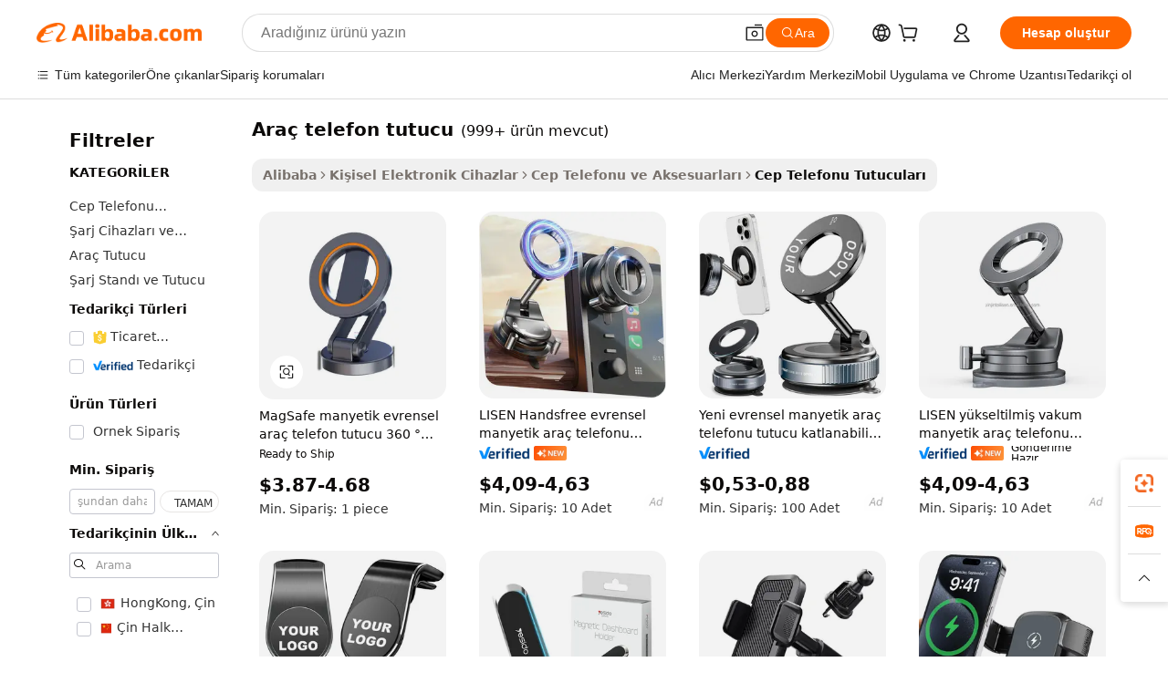

--- FILE ---
content_type: text/html;charset=UTF-8
request_url: https://turkish.alibaba.com/g/car-phone-holder.html
body_size: 195990
content:

<!-- screen_content -->

    <!-- tangram:5410 begin-->
    <!-- tangram:529998 begin-->
    
<!DOCTYPE html>
<html lang="tr" dir="ltr">
  <head>
        <script>
      window.__BB = {
        scene: window.__bb_scene || 'traffic-free-goods'
      };
      window.__BB.BB_CWV_IGNORE = {
          lcp_element: ['#icbu-buyer-pc-top-banner'],
          lcp_url: [],
        };
      window._timing = {}
      window._timing.first_start = Date.now();
      window.needLoginInspiration = Boolean(false);
      // 变量用于标记页面首次可见时间
      let firstVisibleTime = null;
      if (typeof document.hidden !== 'undefined') {
        // 页面首次加载时直接统计
        if (!document.hidden) {
          firstVisibleTime = Date.now();
          window.__BB_timex = 1
        } else {
          // 页面不可见时监听 visibilitychange 事件
          document.addEventListener('visibilitychange', () => {
            if (!document.hidden) {
              firstVisibleTime = Date.now();
              window.__BB_timex = firstVisibleTime - window.performance.timing.navigationStart
              window.__BB.firstVisibleTime = window.__BB_timex
              console.log("Page became visible after "+ window.__BB_timex + " ms");
            }
          }, { once: true });  // 确保只触发一次
        }
      } else {
        console.warn('Page Visibility API is not supported in this browser.');
      }
    </script>
        <meta name="data-spm" content="a2700">
        <meta name="aplus-xplug" content="NONE">
        <meta name="aplus-icbu-disable-umid" content="1">
        <meta name="google-translate-customization" content="9de59014edaf3b99-22e1cf3b5ca21786-g00bb439a5e9e5f8f-f">
    <meta name="yandex-verification" content="25a76ba8e4443bb3" />
    <meta name="msvalidate.01" content="E3FBF0E89B724C30844BF17C59608E8F" />
    <meta name="viewport" content="width=device-width, initial-scale=1.0, maximum-scale=5.0, user-scalable=yes">
        <link rel="preconnect" href="https://s.alicdn.com/" crossorigin>
    <link rel="dns-prefetch" href="https://s.alicdn.com">
                        <link rel="preload" href="https://s.alicdn.com/@g/alilog/??aplus_plugin_icbufront/index.js,mlog/aplus_v2.js" as="script">
        <link rel="preload" href="https://s.alicdn.com/@img/imgextra/i2/O1CN0153JdbU26g4bILVOyC_!!6000000007690-2-tps-418-58.png" as="image">
        <script>
            window.__APLUS_ABRATE__ = {
        perf_group: 'base64cached',
        scene: "traffic-free-goods",
      };
    </script>
    <meta name="aplus-mmstat-timeout" content="15000">
        <meta content="text/html; charset=utf-8" http-equiv="Content-Type">
          <title>Çok Yönlü araç telefon tutucu Güvenli ve Kullanışlı Mobil Kullanım Çözümleri</title>
      <meta name="keywords" content="phone holder,mobile phone holders,phone holder for car">
      <meta name="description" content="Çok yönlü araç telefon tutucu ile mobil deneyiminizi geliştirin; denge ve rahatlık sunar. Eller serbest kullanım için mükemmel, güvenlik ve kolaylık sağlar. Herhangi bir cihazla sorunsuz entegrasyon için özel olarak tasarlanmış dayanıklı tasarımları keşfedin.">
            <meta name="pagetiming-rate" content="9">
      <meta name="pagetiming-resource-rate" content="4">
                    <link rel="canonical" href="https://turkish.alibaba.com/g/car-phone-holder.html">
                              <link rel="alternate" hreflang="fr" href="https://french.alibaba.com/g/car-phone-holder.html">
                  <link rel="alternate" hreflang="de" href="https://german.alibaba.com/g/car-phone-holder.html">
                  <link rel="alternate" hreflang="pt" href="https://portuguese.alibaba.com/g/car-phone-holder.html">
                  <link rel="alternate" hreflang="it" href="https://italian.alibaba.com/g/car-phone-holder.html">
                  <link rel="alternate" hreflang="es" href="https://spanish.alibaba.com/g/car-phone-holder.html">
                  <link rel="alternate" hreflang="ru" href="https://russian.alibaba.com/g/car-phone-holder.html">
                  <link rel="alternate" hreflang="ko" href="https://korean.alibaba.com/g/car-phone-holder.html">
                  <link rel="alternate" hreflang="ar" href="https://arabic.alibaba.com/g/car-phone-holder.html">
                  <link rel="alternate" hreflang="ja" href="https://japanese.alibaba.com/g/car-phone-holder.html">
                  <link rel="alternate" hreflang="tr" href="https://turkish.alibaba.com/g/car-phone-holder.html">
                  <link rel="alternate" hreflang="th" href="https://thai.alibaba.com/g/car-phone-holder.html">
                  <link rel="alternate" hreflang="vi" href="https://vietnamese.alibaba.com/g/car-phone-holder.html">
                  <link rel="alternate" hreflang="nl" href="https://dutch.alibaba.com/g/car-phone-holder.html">
                  <link rel="alternate" hreflang="he" href="https://hebrew.alibaba.com/g/car-phone-holder.html">
                  <link rel="alternate" hreflang="id" href="https://indonesian.alibaba.com/g/car-phone-holder.html">
                  <link rel="alternate" hreflang="hi" href="https://hindi.alibaba.com/g/car-phone-holder.html">
                  <link rel="alternate" hreflang="en" href="https://www.alibaba.com/showroom/car-phone-holder.html">
                  <link rel="alternate" hreflang="zh" href="https://chinese.alibaba.com/g/car-phone-holder.html">
                  <link rel="alternate" hreflang="x-default" href="https://www.alibaba.com/showroom/car-phone-holder.html">
                                        <script>
      // Aplus 配置自动打点
      var queue = window.goldlog_queue || (window.goldlog_queue = []);
      var tags = ["button", "a", "div", "span", "i", "svg", "input", "li", "tr"];
      queue.push(
        {
          action: 'goldlog.appendMetaInfo',
          arguments: [
            'aplus-auto-exp',
            [
              {
                logkey: '/sc.ug_msite.new_product_exp',
                cssSelector: '[data-spm-exp]',
                props: ["data-spm-exp"],
              },
              {
                logkey: '/sc.ug_pc.seolist_product_exp',
                cssSelector: '.traffic-card-gallery',
                props: ["data-spm-exp"],
              }
            ]
          ]
        }
      )
      queue.push({
        action: 'goldlog.setMetaInfo',
        arguments: ['aplus-auto-clk', JSON.stringify(tags.map(tag =>({
          "logkey": "/sc.ug_msite.new_product_clk",
          tag,
          "filter": "data-spm-clk",
          "props": ["data-spm-clk"]
        })))],
      });
    </script>
  </head>
  <div id="icbu-header"><div id="the-new-header" data-version="4.4.0" data-tnh-auto-exp="tnh-expose" data-scenes="search-products" style="position: relative;background-color: #fff;border-bottom: 1px solid #ddd;box-sizing: border-box; font-family:Inter,SF Pro Text,Roboto,Helvetica Neue,Helvetica,Tahoma,Arial,PingFang SC,Microsoft YaHei;"><div style="display: flex;align-items:center;height: 72px;min-width: 1200px;max-width: 1580px;margin: 0 auto;padding: 0 40px;box-sizing: border-box;"><img style="height: 29px; width: 209px;" src="https://s.alicdn.com/@img/imgextra/i2/O1CN0153JdbU26g4bILVOyC_!!6000000007690-2-tps-418-58.png" alt="" /></div><div style="min-width: 1200px;max-width: 1580px;margin: 0 auto;overflow: hidden;font-size: 14px;display: flex;justify-content: space-between;padding: 0 40px;box-sizing: border-box;"><div style="display: flex; align-items: center; justify-content: space-between"><div style="position: relative; height: 36px; padding: 0 28px 0 20px">All categories</div><div style="position: relative; height: 36px; padding-right: 28px">Featured selections</div><div style="position: relative; height: 36px">Trade Assurance</div></div><div style="display: flex; align-items: center; justify-content: space-between"><div style="position: relative; height: 36px; padding-right: 28px">Buyer Central</div><div style="position: relative; height: 36px; padding-right: 28px">Help Center</div><div style="position: relative; height: 36px; padding-right: 28px">Get the app</div><div style="position: relative; height: 36px">Become a supplier</div></div></div></div></div></div>
  <body data-spm="7724857" style="min-height: calc(100vh + 1px)"><script 
id="beacon-aplus"   
src="//s.alicdn.com/@g/alilog/??aplus_plugin_icbufront/index.js,mlog/aplus_v2.js"
exparams="aplus=async&userid=&aplus&ali_beacon_id=&ali_apache_id=&ali_apache_track=&ali_apache_tracktmp=&eagleeye_traceid=2101c18217687701515451924e0fda&ip=18%2e223%2e188%2e93&dmtrack_c={ali%5fresin%5ftrace%3dse%5frst%3dnull%7csp%5fviewtype%3dY%7cset%3d3%7cser%3d1007%7cpageId%3d6de13a6dbe92410e96240888c74dc45d%7cm%5fpageid%3dnull%7cpvmi%3dbc5147e677a144a0993b8a82e0fcb8d4%7csek%5fsepd%3dara%25C3%25A7%2btelefon%2btutucu%7csek%3dcar%2bphone%2bholder%7cse%5fpn%3d1%7cp4pid%3d84d31d52%2d5f0d%2d4c3c%2daf46%2dbe1a0d736e2e%7csclkid%3dnull%7cforecast%5fpost%5fcate%3dnull%7cseo%5fnew%5fuser%5fflag%3dfalse%7ccategoryId%3d5093004%7cseo%5fsearch%5fmodel%5fupgrade%5fv2%3d2025070801%7cseo%5fmodule%5fcard%5f20240624%3d202406242%7clong%5ftext%5fgoogle%5ftranslate%5fv2%3d2407142%7cseo%5fcontent%5ftd%5fbottom%5ftext%5fupdate%5fkey%3d2025070801%7cseo%5fsearch%5fmodel%5fupgrade%5fv3%3d2025072201%7cseo%5fsearch%5fmodel%5fmulti%5fupgrade%5fv3%3d2025081101%7cdamo%5falt%5freplace%3dnull%7cwap%5fcross%3d2007659%7cwap%5fcs%5faction%3d2005494%7cAPP%5fVisitor%5fActive%3d26705%7cseo%5fshowroom%5fgoods%5fmix%3d2005244%7cseo%5fdefault%5fcached%5flong%5ftext%5ffrom%5fnew%5fkeyword%5fstep%3d2024122502%7cshowroom%5fgeneral%5ftemplate%3d2005292%7cshowroom%5freview%3d20230308%7cwap%5fcs%5ftext%3dnull%7cstructured%5fdata%3d2025052702%7cseo%5fmulti%5fstyle%5ftext%5fupdate%3d2511181%7cpc%5fnew%5fheader%3dnull%7cseo%5fmeta%5fcate%5ftemplate%5fv1%3d2025042401%7cseo%5fmeta%5ftd%5fsearch%5fkeyword%5fstep%5fv1%3d2025040999%7cshowroom%5fft%5flong%5ftext%5fbaks%3d80802%7cAPP%5fGrowing%5fBuyer%5fHigh%5fIntent%5fActive%3d25485%7cshowroom%5fpc%5fv2019%3d2104%7cAPP%5fProspecting%5fBuyer%3d26712%7ccache%5fcontrol%3d2481986%7cAPP%5fChurned%5fCore%5fBuyer%3d25463%7cseo%5fdefault%5fcached%5flong%5ftext%5fstep%3d24110802%7camp%5flighthouse%5fscore%5fimage%3d19657%7cseo%5fft%5ftranslate%5fgemini%3d25012003%7cwap%5fnode%5fssr%3d2015725%7cdataphant%5fopen%3d27030%7clongtext%5fmulti%5fstyle%5fexpand%5frussian%3d2510141%7cseo%5flongtext%5fgoogle%5fdata%5fsection%3d25021702%7cindustry%5fpopular%5ffloor%3dnull%7cwap%5fad%5fgoods%5fproduct%5finterval%3dnull%7cseo%5fgoods%5fbootom%5fwholesale%5flink%3d2486162%7cseo%5fmiddle%5fwholesale%5flink%3d2486164%7cseo%5fkeyword%5faatest%3d17%7cft%5flong%5ftext%5fenpand%5fstep2%3d121602%7cseo%5fft%5flongtext%5fexpand%5fstep3%3d25012102%7cseo%5fwap%5fheadercard%3d2006288%7cAPP%5fChurned%5fInactive%5fVisitor%3d25497%7cAPP%5fGrowing%5fBuyer%5fHigh%5fIntent%5fInactive%3d25484%7cseo%5fmeta%5ftd%5fmulti%5fkey%3d2025061801%7ctop%5frecommend%5f20250120%3d202501201%7clongtext%5fmulti%5fstyle%5fexpand%5ffrench%5fcopy%3d25091802%7clongtext%5fmulti%5fstyle%5fexpand%5ffrench%5fcopy%5fcopy%3d25092502%7cseo%5ffloor%5fexp%3dnull%7cseo%5fshowroom%5falgo%5flink%3d17764%7cseo%5fmeta%5ftd%5faib%5fgeneral%5fkey%3d2025091900%7ccountry%5findustry%3d202311033%7cpc%5ffree%5fswitchtosearch%3d2020529%7cshowroom%5fft%5flong%5ftext%5fenpand%5fstep1%3d101102%7cseo%5fshowroom%5fnorel%3dnull%7cplp%5fstyle%5f25%5fpc%3d202505222%7cseo%5fggs%5flayer%3d10010%7cquery%5fmutil%5flang%5ftranslate%3d2025060300%7cAPP%5fChurned%5fBuyer%3d25468%7cstream%5frender%5fperf%5fopt%3d2309181%7cwap%5fgoods%3d2007383%7cseo%5fshowroom%5fsimilar%5f20240614%3d202406142%7cchinese%5fopen%3d6307%7cquery%5fgpt%5ftranslate%3d20240820%7cad%5fproduct%5finterval%3dnull%7camp%5fto%5fpwa%3d2007359%7cplp%5faib%5fmulti%5fai%5fmeta%3d20250401%7cwap%5fsupplier%5fcontent%3dnull%7cpc%5ffree%5frefactoring%3d20220315%7csso%5foem%5ffloor%3d30031%7cAPP%5fGrowing%5fBuyer%5fInactive%3d25476%7cseo%5fpc%5fnew%5fview%5f20240807%3d202408072%7cseo%5fbottom%5ftext%5fentity%5fkey%5fcopy%3d2025062400%7cstream%5frender%3d433763%7cseo%5fmodule%5fcard%5f20240424%3d202404241%7cseo%5ftitle%5freplace%5f20191226%3d5841%7clongtext%5fmulti%5fstyle%5fexpand%3d25090802%7cgoogleweblight%3d6516%7clighthouse%5fbase64%3d2005760%7cAPP%5fProspecting%5fBuyer%5fActive%3d26719%7cad%5fgoods%5fproduct%5finterval%3dnull%7cseo%5fbottom%5fdeep%5fextend%5fkw%5fkey%3d2025071101%7clongtext%5fmulti%5fstyle%5fexpand%5fturkish%3d25102801%7cilink%5fuv%3d20240911%7cwap%5flist%5fwakeup%3d2005832%7ctpp%5fcrosslink%5fpc%3d20205311%7cseo%5ftop%5fbooth%3d18501%7cAPP%5fGrowing%5fBuyer%5fLess%5fActive%3d25472%7cseo%5fsearch%5fmodel%5fupgrade%5frank%3d2025092401%7cgoodslayer%3d7977%7cft%5flong%5ftext%5ftranslate%5fexpand%5fstep1%3d24110802%7cseo%5fheaderstyle%5ftraffic%5fkey%5fv1%3d2025072100%7ccrosslink%5fswitch%3d2008141%7cp4p%5foutline%3d20240328%7cseo%5fmeta%5ftd%5faib%5fv2%5fkey%3d2025091800%7crts%5fmulti%3d2008404%7cAPP%5fVisitor%5fLess%5fActive%3d26696%7cplp%5fstyle%5f25%3d202505192%7ccdn%5fvm%3d2007368%7cwap%5fad%5fproduct%5finterval%3dnull%7cseo%5fsearch%5fmodel%5fmulti%5fupgrade%5frank%3d2025092401%7cpc%5fcard%5fshare%3d2025081201%7cAPP%5fGrowing%5fBuyer%5fHigh%5fIntent%5fLess%5fActive%3d25477%7cgoods%5ftitle%5fsubstitute%3d9618%7cwap%5fscreen%5fexp%3d2025081400%7creact%5fheader%5ftest%3d202502182%7cpc%5fcs%5fcolor%3dnull%7cshowroom%5fft%5flong%5ftext%5ftest%3d72502%7cone%5ftap%5flogin%5fABTest%3d202308153%7cseo%5fhyh%5fshow%5ftags%3d9867%7cplp%5fstructured%5fdata%3d2508182%7cguide%5fdelete%3d2008526%7cseo%5findustry%5ftemplate%3dnull%7cseo%5fmeta%5ftd%5fmulti%5fes%5fkey%3d2025073101%7cseo%5fshowroom%5fdata%5fmix%3d19888%7csso%5ftop%5franking%5ffloor%3d20031%7cseo%5ftd%5fdeep%5fupgrade%5fkey%5fv3%3d2025081101%7cwap%5fue%5fone%3d2025111401%7cshowroom%5fto%5frts%5flink%3d2008480%7ccountrysearch%5ftest%3dnull%7cshowroom%5flist%5fnew%5farrival%3d2811002%7cchannel%5famp%5fto%5fpwa%3d2008435%7cseo%5fmulti%5fstyles%5flong%5ftext%3d2503172%7cseo%5fmeta%5ftext%5fmutli%5fcate%5ftemplate%5fv1%3d2025080801%7cseo%5fdefault%5fcached%5fmutil%5flong%5ftext%5fstep%3d24110436%7cseo%5faction%5fpoint%5ftype%3d22823%7cseo%5faib%5ftd%5flaunch%5f20240828%5fcopy%3d202408282%7cseo%5fshowroom%5fwholesale%5flink%3d2486142%7cseo%5fperf%5fimprove%3d2023999%7cseo%5fwap%5flist%5fbounce%5f01%3d2063%7cseo%5fwap%5flist%5fbounce%5f02%3d2128%7cAPP%5fGrowing%5fBuyer%5fActive%3d25492%7cvideolayer%3dnull%7cvideo%5fplay%3dnull%7cAPP%5fChurned%5fMember%5fInactive%3d25499%7cseo%5fgoogle%5fnew%5fstruct%3d438326%7ctpp%5ftrace%3dseoKeyword%2dseoKeyword%5fv3%2dproduct%2dPRODUCT%5fFAIL}&pageid=12dfbc5d2101f0841768770151&hn=ensearchweb033001240132%2erg%2dus%2deast%2eus44&asid=AQAAAABnSm1p2T49fAAAAABzn+Yv/guw2A==&treq=&tres=" async>
</script>
            <style>body{background-color:white;}.no-scrollbar.il-sticky.il-top-0.il-max-h-\[100vh\].il-w-\[200px\].il-flex-shrink-0.il-flex-grow-0.il-overflow-y-scroll{background-color:#FFF;padding-left:12px}</style>
                    <!-- tangram:530006 begin-->
<!--  -->
 <style>
   @keyframes il-spin {
     to {
       transform: rotate(360deg);
     }
   }
   @keyframes il-pulse {
     50% {
       opacity: 0.5;
     }
   }
   .traffic-card-gallery {display: flex;position: relative;flex-direction: column;justify-content: flex-start;border-radius: 0.5rem;background-color: #fff;padding: 0.5rem 0.5rem 1rem;overflow: hidden;font-size: 0.75rem;line-height: 1rem;}
   .traffic-card-list {display: flex;position: relative;flex-direction: row;justify-content: flex-start;border-bottom-width: 1px;background-color: #fff;padding: 1rem;height: 292px;overflow: hidden;font-size: 0.75rem;line-height: 1rem;}
   .product-price {
     b {
       font-size: 22px;
     }
   }
   .skel-loading {
       animation: il-pulse 2s cubic-bezier(0.4, 0, 0.6, 1) infinite;background-color: hsl(60, 4.8%, 95.9%);
   }
 </style>
<div id="first-cached-card">
  <div style="box-sizing:border-box;display: flex;position: absolute;left: 0;right: 0;margin: 0 auto;z-index: 1;min-width: 1200px;max-width: 1580px;padding: 0.75rem 3.25rem 0;pointer-events: none;">
    <!--页面左侧区域-->
    <div style="width: 200px;padding-top: 1rem;padding-left:12px; background-color: #fff;border-radius: 0.25rem">
      <div class="skel-loading" style="height: 1.5rem;width: 50%;border-radius: 0.25rem;"></div>
      <div style="margin-top: 1rem;margin-bottom: 1rem;">
        <div class="skel-loading" style="height: 1rem;width: calc(100% * 5 / 6);"></div>
        <div
          class="skel-loading"
          style="margin-top: 1rem;height: 1rem;width: calc(100% * 8 / 12);"
        ></div>
        <div class="skel-loading" style="margin-top: 1rem;height: 1rem;width: 75%;"></div>
        <div
          class="skel-loading"
          style="margin-top: 1rem;height: 1rem;width: calc(100% * 7 / 12);"
        ></div>
      </div>
      <div class="skel-loading" style="height: 1.5rem;width: 50%;border-radius: 0.25rem;"></div>
      <div style="margin-top: 1rem;margin-bottom: 1rem;">
        <div class="skel-loading" style="height: 1rem;width: calc(100% * 5 / 6);"></div>
        <div
          class="skel-loading"
          style="margin-top: 1rem;height: 1rem;width: calc(100% * 8 / 12);"
        ></div>
        <div class="skel-loading" style="margin-top: 1rem;height: 1rem;width: 75%;"></div>
        <div
          class="skel-loading"
          style="margin-top: 1rem;height: 1rem;width: calc(100% * 7 / 12);"
        ></div>
      </div>
      <div class="skel-loading" style="height: 1.5rem;width: 50%;border-radius: 0.25rem;"></div>
      <div style="margin-top: 1rem;margin-bottom: 1rem;">
        <div class="skel-loading" style="height: 1rem;width: calc(100% * 5 / 6);"></div>
        <div
          class="skel-loading"
          style="margin-top: 1rem;height: 1rem;width: calc(100% * 8 / 12);"
        ></div>
        <div class="skel-loading" style="margin-top: 1rem;height: 1rem;width: 75%;"></div>
        <div
          class="skel-loading"
          style="margin-top: 1rem;height: 1rem;width: calc(100% * 7 / 12);"
        ></div>
      </div>
      <div class="skel-loading" style="height: 1.5rem;width: 50%;border-radius: 0.25rem;"></div>
      <div style="margin-top: 1rem;margin-bottom: 1rem;">
        <div class="skel-loading" style="height: 1rem;width: calc(100% * 5 / 6);"></div>
        <div
          class="skel-loading"
          style="margin-top: 1rem;height: 1rem;width: calc(100% * 8 / 12);"
        ></div>
        <div class="skel-loading" style="margin-top: 1rem;height: 1rem;width: 75%;"></div>
        <div
          class="skel-loading"
          style="margin-top: 1rem;height: 1rem;width: calc(100% * 7 / 12);"
        ></div>
      </div>
      <div class="skel-loading" style="height: 1.5rem;width: 50%;border-radius: 0.25rem;"></div>
      <div style="margin-top: 1rem;margin-bottom: 1rem;">
        <div class="skel-loading" style="height: 1rem;width: calc(100% * 5 / 6);"></div>
        <div
          class="skel-loading"
          style="margin-top: 1rem;height: 1rem;width: calc(100% * 8 / 12);"
        ></div>
        <div class="skel-loading" style="margin-top: 1rem;height: 1rem;width: 75%;"></div>
        <div
          class="skel-loading"
          style="margin-top: 1rem;height: 1rem;width: calc(100% * 7 / 12);"
        ></div>
      </div>
      <div class="skel-loading" style="height: 1.5rem;width: 50%;border-radius: 0.25rem;"></div>
      <div style="margin-top: 1rem;margin-bottom: 1rem;">
        <div class="skel-loading" style="height: 1rem;width: calc(100% * 5 / 6);"></div>
        <div
          class="skel-loading"
          style="margin-top: 1rem;height: 1rem;width: calc(100% * 8 / 12);"
        ></div>
        <div class="skel-loading" style="margin-top: 1rem;height: 1rem;width: 75%;"></div>
        <div
          class="skel-loading"
          style="margin-top: 1rem;height: 1rem;width: calc(100% * 7 / 12);"
        ></div>
      </div>
    </div>
    <!--页面主体区域-->
    <div style="flex: 1 1 0%; overflow: hidden;padding: 0.5rem 0.5rem 0.5rem 1.5rem">
      <div style="height: 1.25rem;margin-bottom: 1rem;"></div>
      <!-- keywords -->
      <div style="margin-bottom: 1rem;height: 1.75rem;font-weight: 700;font-size: 1.25rem;line-height: 1.75rem;"></div>
      <!-- longtext -->
            <div style="width: calc(25% - 0.9rem);pointer-events: auto">
        <div class="traffic-card-gallery">
          <!-- ProductImage -->
          <a href="//www.alibaba.com/product-detail/MagSafe-Magnetic-Universal-Car-Phone-Holder_1601569083838.html?from=SEO" target="_blank" style="position: relative;margin-bottom: 0.5rem;aspect-ratio: 1;overflow: hidden;border-radius: 0.5rem;">
            <div style="display: flex; overflow: hidden">
              <div style="position: relative;margin: 0;width: 100%;min-width: 0;flex-shrink: 0;flex-grow: 0;flex-basis: 100%;padding: 0;">
                <img style="position: relative; aspect-ratio: 1; width: 100%" src="[data-uri]" loading="eager" />
                <div style="position: absolute;left: 0;bottom: 0;right: 0;top: 0;background-color: #000;opacity: 0.05;"></div>
              </div>
            </div>
          </a>
          <div style="display: flex;flex: 1 1 0%;flex-direction: column;justify-content: space-between;">
            <div>
              <a class="skel-loading" style="margin-top: 0.5rem;display:inline-block;width:100%;height:1rem;" href="//www.alibaba.com/product-detail/MagSafe-Magnetic-Universal-Car-Phone-Holder_1601569083838.html" target="_blank"></a>
              <a class="skel-loading" style="margin-top: 0.125rem;display:inline-block;width:100%;height:1rem;" href="//www.alibaba.com/product-detail/MagSafe-Magnetic-Universal-Car-Phone-Holder_1601569083838.html" target="_blank"></a>
              <div class="skel-loading" style="margin-top: 0.25rem;height:1.625rem;width:75%"></div>
              <div class="skel-loading" style="margin-top: 0.5rem;height: 1rem;width:50%"></div>
              <div class="skel-loading" style="margin-top:0.25rem;height:1rem;width:25%"></div>
            </div>
          </div>

        </div>
      </div>

    </div>
  </div>
</div>
<!-- tangram:530006 end-->
            <style>.component-left-filter-callback{display:flex;position:relative;margin-top:10px;height:1200px}.component-left-filter-callback img{width:200px}.component-left-filter-callback i{position:absolute;top:5%;left:50%}.related-search-wrapper{padding:.5rem;--tw-bg-opacity: 1;background-color:#fff;background-color:rgba(255,255,255,var(--tw-bg-opacity, 1));border-width:1px;border-color:var(--input)}.related-search-wrapper .related-search-box{margin:12px 16px}.related-search-wrapper .related-search-box .related-search-title{display:inline;float:start;color:#666;word-wrap:break-word;margin-right:12px;width:13%}.related-search-wrapper .related-search-box .related-search-content{display:flex;flex-wrap:wrap}.related-search-wrapper .related-search-box .related-search-content .related-search-link{margin-right:12px;width:23%;overflow:hidden;color:#666;text-overflow:ellipsis;white-space:nowrap}.product-title img{margin-right:.5rem;display:inline-block;height:1rem;vertical-align:sub}.product-price b{font-size:22px}.similar-icon{position:absolute;bottom:12px;z-index:2;right:12px}.rfq-card{display:inline-block;position:relative;box-sizing:border-box;margin-bottom:36px}.rfq-card .rfq-card-content{display:flex;position:relative;flex-direction:column;align-items:flex-start;background-size:cover;background-color:#fff;padding:12px;width:100%;height:100%}.rfq-card .rfq-card-content .rfq-card-icon{margin-top:50px}.rfq-card .rfq-card-content .rfq-card-icon img{width:45px}.rfq-card .rfq-card-content .rfq-card-top-title{margin-top:14px;color:#222;font-weight:400;font-size:16px}.rfq-card .rfq-card-content .rfq-card-title{margin-top:24px;color:#333;font-weight:800;font-size:20px}.rfq-card .rfq-card-content .rfq-card-input-box{margin-top:24px;width:100%}.rfq-card .rfq-card-content .rfq-card-input-box textarea{box-sizing:border-box;border:1px solid #ddd;border-radius:4px;background-color:#fff;padding:9px 12px;width:100%;height:88px;resize:none;color:#666;font-weight:400;font-size:13px;font-family:inherit}.rfq-card .rfq-card-content .rfq-card-button{margin-top:24px;border:1px solid #666;border-radius:16px;background-color:#fff;width:67%;color:#000;font-weight:700;font-size:14px;line-height:30px;text-align:center}[data-modulename^=ProductList-] div{contain-intrinsic-size:auto 500px}.traffic-card-gallery:hover{--tw-shadow: 0px 2px 6px 2px rgba(0,0,0,.12157);--tw-shadow-colored: 0px 2px 6px 2px var(--tw-shadow-color);box-shadow:0 0 #0000,0 0 #0000,0 2px 6px 2px #0000001f;box-shadow:var(--tw-ring-offset-shadow, 0 0 rgba(0,0,0,0)),var(--tw-ring-shadow, 0 0 rgba(0,0,0,0)),var(--tw-shadow);z-index:10}.traffic-card-gallery{position:relative;display:flex;flex-direction:column;justify-content:flex-start;overflow:hidden;border-radius:.75rem;--tw-bg-opacity: 1;background-color:#fff;background-color:rgba(255,255,255,var(--tw-bg-opacity, 1));padding:.5rem;font-size:.75rem;line-height:1rem}.traffic-card-list{position:relative;display:flex;height:292px;flex-direction:row;justify-content:flex-start;overflow:hidden;border-bottom-width:1px;--tw-bg-opacity: 1;background-color:#fff;background-color:rgba(255,255,255,var(--tw-bg-opacity, 1));padding:1rem;font-size:.75rem;line-height:1rem}.traffic-card-g-industry:hover{--tw-shadow: 0 0 10px rgba(0,0,0,.1);--tw-shadow-colored: 0 0 10px var(--tw-shadow-color);box-shadow:0 0 #0000,0 0 #0000,0 0 10px #0000001a;box-shadow:var(--tw-ring-offset-shadow, 0 0 rgba(0,0,0,0)),var(--tw-ring-shadow, 0 0 rgba(0,0,0,0)),var(--tw-shadow)}.traffic-card-g-industry{position:relative;border-radius:var(--radius);--tw-bg-opacity: 1;background-color:#fff;background-color:rgba(255,255,255,var(--tw-bg-opacity, 1));padding:1.25rem .75rem .75rem;font-size:.875rem;line-height:1.25rem}.module-filter-section-wrapper{max-height:none!important;overflow-x:hidden}*,:before,:after{--tw-border-spacing-x: 0;--tw-border-spacing-y: 0;--tw-translate-x: 0;--tw-translate-y: 0;--tw-rotate: 0;--tw-skew-x: 0;--tw-skew-y: 0;--tw-scale-x: 1;--tw-scale-y: 1;--tw-pan-x: ;--tw-pan-y: ;--tw-pinch-zoom: ;--tw-scroll-snap-strictness: proximity;--tw-gradient-from-position: ;--tw-gradient-via-position: ;--tw-gradient-to-position: ;--tw-ordinal: ;--tw-slashed-zero: ;--tw-numeric-figure: ;--tw-numeric-spacing: ;--tw-numeric-fraction: ;--tw-ring-inset: ;--tw-ring-offset-width: 0px;--tw-ring-offset-color: #fff;--tw-ring-color: rgba(59, 130, 246, .5);--tw-ring-offset-shadow: 0 0 rgba(0,0,0,0);--tw-ring-shadow: 0 0 rgba(0,0,0,0);--tw-shadow: 0 0 rgba(0,0,0,0);--tw-shadow-colored: 0 0 rgba(0,0,0,0);--tw-blur: ;--tw-brightness: ;--tw-contrast: ;--tw-grayscale: ;--tw-hue-rotate: ;--tw-invert: ;--tw-saturate: ;--tw-sepia: ;--tw-drop-shadow: ;--tw-backdrop-blur: ;--tw-backdrop-brightness: ;--tw-backdrop-contrast: ;--tw-backdrop-grayscale: ;--tw-backdrop-hue-rotate: ;--tw-backdrop-invert: ;--tw-backdrop-opacity: ;--tw-backdrop-saturate: ;--tw-backdrop-sepia: ;--tw-contain-size: ;--tw-contain-layout: ;--tw-contain-paint: ;--tw-contain-style: }::backdrop{--tw-border-spacing-x: 0;--tw-border-spacing-y: 0;--tw-translate-x: 0;--tw-translate-y: 0;--tw-rotate: 0;--tw-skew-x: 0;--tw-skew-y: 0;--tw-scale-x: 1;--tw-scale-y: 1;--tw-pan-x: ;--tw-pan-y: ;--tw-pinch-zoom: ;--tw-scroll-snap-strictness: proximity;--tw-gradient-from-position: ;--tw-gradient-via-position: ;--tw-gradient-to-position: ;--tw-ordinal: ;--tw-slashed-zero: ;--tw-numeric-figure: ;--tw-numeric-spacing: ;--tw-numeric-fraction: ;--tw-ring-inset: ;--tw-ring-offset-width: 0px;--tw-ring-offset-color: #fff;--tw-ring-color: rgba(59, 130, 246, .5);--tw-ring-offset-shadow: 0 0 rgba(0,0,0,0);--tw-ring-shadow: 0 0 rgba(0,0,0,0);--tw-shadow: 0 0 rgba(0,0,0,0);--tw-shadow-colored: 0 0 rgba(0,0,0,0);--tw-blur: ;--tw-brightness: ;--tw-contrast: ;--tw-grayscale: ;--tw-hue-rotate: ;--tw-invert: ;--tw-saturate: ;--tw-sepia: ;--tw-drop-shadow: ;--tw-backdrop-blur: ;--tw-backdrop-brightness: ;--tw-backdrop-contrast: ;--tw-backdrop-grayscale: ;--tw-backdrop-hue-rotate: ;--tw-backdrop-invert: ;--tw-backdrop-opacity: ;--tw-backdrop-saturate: ;--tw-backdrop-sepia: ;--tw-contain-size: ;--tw-contain-layout: ;--tw-contain-paint: ;--tw-contain-style: }*,:before,:after{box-sizing:border-box;border-width:0;border-style:solid;border-color:#e5e7eb}:before,:after{--tw-content: ""}html,:host{line-height:1.5;-webkit-text-size-adjust:100%;-moz-tab-size:4;-o-tab-size:4;tab-size:4;font-family:ui-sans-serif,system-ui,-apple-system,Segoe UI,Roboto,Ubuntu,Cantarell,Noto Sans,sans-serif,"Apple Color Emoji","Segoe UI Emoji",Segoe UI Symbol,"Noto Color Emoji";font-feature-settings:normal;font-variation-settings:normal;-webkit-tap-highlight-color:transparent}body{margin:0;line-height:inherit}hr{height:0;color:inherit;border-top-width:1px}abbr:where([title]){text-decoration:underline;-webkit-text-decoration:underline dotted;text-decoration:underline dotted}h1,h2,h3,h4,h5,h6{font-size:inherit;font-weight:inherit}a{color:inherit;text-decoration:inherit}b,strong{font-weight:bolder}code,kbd,samp,pre{font-family:ui-monospace,SFMono-Regular,Menlo,Monaco,Consolas,Liberation Mono,Courier New,monospace;font-feature-settings:normal;font-variation-settings:normal;font-size:1em}small{font-size:80%}sub,sup{font-size:75%;line-height:0;position:relative;vertical-align:baseline}sub{bottom:-.25em}sup{top:-.5em}table{text-indent:0;border-color:inherit;border-collapse:collapse}button,input,optgroup,select,textarea{font-family:inherit;font-feature-settings:inherit;font-variation-settings:inherit;font-size:100%;font-weight:inherit;line-height:inherit;letter-spacing:inherit;color:inherit;margin:0;padding:0}button,select{text-transform:none}button,input:where([type=button]),input:where([type=reset]),input:where([type=submit]){-webkit-appearance:button;background-color:transparent;background-image:none}:-moz-focusring{outline:auto}:-moz-ui-invalid{box-shadow:none}progress{vertical-align:baseline}::-webkit-inner-spin-button,::-webkit-outer-spin-button{height:auto}[type=search]{-webkit-appearance:textfield;outline-offset:-2px}::-webkit-search-decoration{-webkit-appearance:none}::-webkit-file-upload-button{-webkit-appearance:button;font:inherit}summary{display:list-item}blockquote,dl,dd,h1,h2,h3,h4,h5,h6,hr,figure,p,pre{margin:0}fieldset{margin:0;padding:0}legend{padding:0}ol,ul,menu{list-style:none;margin:0;padding:0}dialog{padding:0}textarea{resize:vertical}input::-moz-placeholder,textarea::-moz-placeholder{opacity:1;color:#9ca3af}input::placeholder,textarea::placeholder{opacity:1;color:#9ca3af}button,[role=button]{cursor:pointer}:disabled{cursor:default}img,svg,video,canvas,audio,iframe,embed,object{display:block;vertical-align:middle}img,video{max-width:100%;height:auto}[hidden]:where(:not([hidden=until-found])){display:none}:root{--background: hsl(0, 0%, 100%);--foreground: hsl(20, 14.3%, 4.1%);--card: hsl(0, 0%, 100%);--card-foreground: hsl(20, 14.3%, 4.1%);--popover: hsl(0, 0%, 100%);--popover-foreground: hsl(20, 14.3%, 4.1%);--primary: hsl(24, 100%, 50%);--primary-foreground: hsl(60, 9.1%, 97.8%);--secondary: hsl(60, 4.8%, 95.9%);--secondary-foreground: #333;--muted: hsl(60, 4.8%, 95.9%);--muted-foreground: hsl(25, 5.3%, 44.7%);--accent: hsl(60, 4.8%, 95.9%);--accent-foreground: hsl(24, 9.8%, 10%);--destructive: hsl(0, 84.2%, 60.2%);--destructive-foreground: hsl(60, 9.1%, 97.8%);--border: hsl(20, 5.9%, 90%);--input: hsl(20, 5.9%, 90%);--ring: hsl(24.6, 95%, 53.1%);--radius: 1rem}.dark{--background: hsl(20, 14.3%, 4.1%);--foreground: hsl(60, 9.1%, 97.8%);--card: hsl(20, 14.3%, 4.1%);--card-foreground: hsl(60, 9.1%, 97.8%);--popover: hsl(20, 14.3%, 4.1%);--popover-foreground: hsl(60, 9.1%, 97.8%);--primary: hsl(20.5, 90.2%, 48.2%);--primary-foreground: hsl(60, 9.1%, 97.8%);--secondary: hsl(12, 6.5%, 15.1%);--secondary-foreground: hsl(60, 9.1%, 97.8%);--muted: hsl(12, 6.5%, 15.1%);--muted-foreground: hsl(24, 5.4%, 63.9%);--accent: hsl(12, 6.5%, 15.1%);--accent-foreground: hsl(60, 9.1%, 97.8%);--destructive: hsl(0, 72.2%, 50.6%);--destructive-foreground: hsl(60, 9.1%, 97.8%);--border: hsl(12, 6.5%, 15.1%);--input: hsl(12, 6.5%, 15.1%);--ring: hsl(20.5, 90.2%, 48.2%)}*{border-color:#e7e5e4;border-color:var(--border)}body{background-color:#fff;background-color:var(--background);color:#0c0a09;color:var(--foreground)}.il-sr-only{position:absolute;width:1px;height:1px;padding:0;margin:-1px;overflow:hidden;clip:rect(0,0,0,0);white-space:nowrap;border-width:0}.il-invisible{visibility:hidden}.il-fixed{position:fixed}.il-absolute{position:absolute}.il-relative{position:relative}.il-sticky{position:sticky}.il-inset-0{inset:0}.il--bottom-12{bottom:-3rem}.il--top-12{top:-3rem}.il-bottom-0{bottom:0}.il-bottom-2{bottom:.5rem}.il-bottom-3{bottom:.75rem}.il-bottom-4{bottom:1rem}.il-end-0{right:0}.il-end-2{right:.5rem}.il-end-3{right:.75rem}.il-end-4{right:1rem}.il-left-0{left:0}.il-left-3{left:.75rem}.il-right-0{right:0}.il-right-2{right:.5rem}.il-right-3{right:.75rem}.il-start-0{left:0}.il-start-1\/2{left:50%}.il-start-2{left:.5rem}.il-start-3{left:.75rem}.il-start-\[50\%\]{left:50%}.il-top-0{top:0}.il-top-1\/2{top:50%}.il-top-16{top:4rem}.il-top-4{top:1rem}.il-top-\[50\%\]{top:50%}.il-z-10{z-index:10}.il-z-50{z-index:50}.il-z-\[9999\]{z-index:9999}.il-col-span-4{grid-column:span 4 / span 4}.il-m-0{margin:0}.il-m-3{margin:.75rem}.il-m-auto{margin:auto}.il-mx-auto{margin-left:auto;margin-right:auto}.il-my-3{margin-top:.75rem;margin-bottom:.75rem}.il-my-5{margin-top:1.25rem;margin-bottom:1.25rem}.il-my-auto{margin-top:auto;margin-bottom:auto}.\!il-mb-4{margin-bottom:1rem!important}.il--mt-4{margin-top:-1rem}.il-mb-0{margin-bottom:0}.il-mb-1{margin-bottom:.25rem}.il-mb-2{margin-bottom:.5rem}.il-mb-3{margin-bottom:.75rem}.il-mb-4{margin-bottom:1rem}.il-mb-5{margin-bottom:1.25rem}.il-mb-6{margin-bottom:1.5rem}.il-mb-8{margin-bottom:2rem}.il-mb-\[-0\.75rem\]{margin-bottom:-.75rem}.il-mb-\[0\.125rem\]{margin-bottom:.125rem}.il-me-1{margin-right:.25rem}.il-me-2{margin-right:.5rem}.il-me-3{margin-right:.75rem}.il-me-auto{margin-right:auto}.il-mr-1{margin-right:.25rem}.il-mr-2{margin-right:.5rem}.il-ms-1{margin-left:.25rem}.il-ms-4{margin-left:1rem}.il-ms-5{margin-left:1.25rem}.il-ms-8{margin-left:2rem}.il-ms-\[\.375rem\]{margin-left:.375rem}.il-ms-auto{margin-left:auto}.il-mt-0{margin-top:0}.il-mt-0\.5{margin-top:.125rem}.il-mt-1{margin-top:.25rem}.il-mt-2{margin-top:.5rem}.il-mt-3{margin-top:.75rem}.il-mt-4{margin-top:1rem}.il-mt-6{margin-top:1.5rem}.il-line-clamp-1{overflow:hidden;display:-webkit-box;-webkit-box-orient:vertical;-webkit-line-clamp:1}.il-line-clamp-2{overflow:hidden;display:-webkit-box;-webkit-box-orient:vertical;-webkit-line-clamp:2}.il-line-clamp-6{overflow:hidden;display:-webkit-box;-webkit-box-orient:vertical;-webkit-line-clamp:6}.il-inline-block{display:inline-block}.il-inline{display:inline}.il-flex{display:flex}.il-inline-flex{display:inline-flex}.il-grid{display:grid}.il-aspect-square{aspect-ratio:1 / 1}.il-size-5{width:1.25rem;height:1.25rem}.il-h-1{height:.25rem}.il-h-10{height:2.5rem}.il-h-11{height:2.75rem}.il-h-20{height:5rem}.il-h-24{height:6rem}.il-h-3\.5{height:.875rem}.il-h-4{height:1rem}.il-h-40{height:10rem}.il-h-6{height:1.5rem}.il-h-8{height:2rem}.il-h-9{height:2.25rem}.il-h-\[150px\]{height:150px}.il-h-\[152px\]{height:152px}.il-h-\[18\.25rem\]{height:18.25rem}.il-h-\[292px\]{height:292px}.il-h-\[600px\]{height:600px}.il-h-auto{height:auto}.il-h-fit{height:-moz-fit-content;height:fit-content}.il-h-full{height:100%}.il-h-screen{height:100vh}.il-max-h-\[100vh\]{max-height:100vh}.il-w-1\/2{width:50%}.il-w-10{width:2.5rem}.il-w-10\/12{width:83.333333%}.il-w-4{width:1rem}.il-w-6{width:1.5rem}.il-w-64{width:16rem}.il-w-7\/12{width:58.333333%}.il-w-72{width:18rem}.il-w-8{width:2rem}.il-w-8\/12{width:66.666667%}.il-w-9{width:2.25rem}.il-w-9\/12{width:75%}.il-w-\[200px\]{width:200px}.il-w-\[84px\]{width:84px}.il-w-fit{width:-moz-fit-content;width:fit-content}.il-w-full{width:100%}.il-w-screen{width:100vw}.il-min-w-0{min-width:0px}.il-min-w-3{min-width:.75rem}.il-min-w-\[1200px\]{min-width:1200px}.il-max-w-\[1000px\]{max-width:1000px}.il-max-w-\[1580px\]{max-width:1580px}.il-max-w-full{max-width:100%}.il-max-w-lg{max-width:32rem}.il-flex-1{flex:1 1 0%}.il-flex-shrink-0,.il-shrink-0{flex-shrink:0}.il-flex-grow-0,.il-grow-0{flex-grow:0}.il-basis-24{flex-basis:6rem}.il-basis-full{flex-basis:100%}.il-origin-\[--radix-tooltip-content-transform-origin\]{transform-origin:var(--radix-tooltip-content-transform-origin)}.il--translate-x-1\/2{--tw-translate-x: -50%;transform:translate(-50%,var(--tw-translate-y)) rotate(var(--tw-rotate)) skew(var(--tw-skew-x)) skewY(var(--tw-skew-y)) scaleX(var(--tw-scale-x)) scaleY(var(--tw-scale-y));transform:translate(var(--tw-translate-x),var(--tw-translate-y)) rotate(var(--tw-rotate)) skew(var(--tw-skew-x)) skewY(var(--tw-skew-y)) scaleX(var(--tw-scale-x)) scaleY(var(--tw-scale-y))}.il--translate-y-1\/2{--tw-translate-y: -50%;transform:translate(var(--tw-translate-x),-50%) rotate(var(--tw-rotate)) skew(var(--tw-skew-x)) skewY(var(--tw-skew-y)) scaleX(var(--tw-scale-x)) scaleY(var(--tw-scale-y));transform:translate(var(--tw-translate-x),var(--tw-translate-y)) rotate(var(--tw-rotate)) skew(var(--tw-skew-x)) skewY(var(--tw-skew-y)) scaleX(var(--tw-scale-x)) scaleY(var(--tw-scale-y))}.il-translate-x-\[-50\%\]{--tw-translate-x: -50%;transform:translate(-50%,var(--tw-translate-y)) rotate(var(--tw-rotate)) skew(var(--tw-skew-x)) skewY(var(--tw-skew-y)) scaleX(var(--tw-scale-x)) scaleY(var(--tw-scale-y));transform:translate(var(--tw-translate-x),var(--tw-translate-y)) rotate(var(--tw-rotate)) skew(var(--tw-skew-x)) skewY(var(--tw-skew-y)) scaleX(var(--tw-scale-x)) scaleY(var(--tw-scale-y))}.il-translate-y-\[-50\%\]{--tw-translate-y: -50%;transform:translate(var(--tw-translate-x),-50%) rotate(var(--tw-rotate)) skew(var(--tw-skew-x)) skewY(var(--tw-skew-y)) scaleX(var(--tw-scale-x)) scaleY(var(--tw-scale-y));transform:translate(var(--tw-translate-x),var(--tw-translate-y)) rotate(var(--tw-rotate)) skew(var(--tw-skew-x)) skewY(var(--tw-skew-y)) scaleX(var(--tw-scale-x)) scaleY(var(--tw-scale-y))}.il-rotate-90{--tw-rotate: 90deg;transform:translate(var(--tw-translate-x),var(--tw-translate-y)) rotate(90deg) skew(var(--tw-skew-x)) skewY(var(--tw-skew-y)) scaleX(var(--tw-scale-x)) scaleY(var(--tw-scale-y));transform:translate(var(--tw-translate-x),var(--tw-translate-y)) rotate(var(--tw-rotate)) skew(var(--tw-skew-x)) skewY(var(--tw-skew-y)) scaleX(var(--tw-scale-x)) scaleY(var(--tw-scale-y))}@keyframes il-pulse{50%{opacity:.5}}.il-animate-pulse{animation:il-pulse 2s cubic-bezier(.4,0,.6,1) infinite}@keyframes il-spin{to{transform:rotate(360deg)}}.il-animate-spin{animation:il-spin 1s linear infinite}.il-cursor-pointer{cursor:pointer}.il-list-disc{list-style-type:disc}.il-grid-cols-2{grid-template-columns:repeat(2,minmax(0,1fr))}.il-grid-cols-4{grid-template-columns:repeat(4,minmax(0,1fr))}.il-flex-row{flex-direction:row}.il-flex-col{flex-direction:column}.il-flex-col-reverse{flex-direction:column-reverse}.il-flex-wrap{flex-wrap:wrap}.il-flex-nowrap{flex-wrap:nowrap}.il-items-start{align-items:flex-start}.il-items-center{align-items:center}.il-items-baseline{align-items:baseline}.il-justify-start{justify-content:flex-start}.il-justify-end{justify-content:flex-end}.il-justify-center{justify-content:center}.il-justify-between{justify-content:space-between}.il-gap-1{gap:.25rem}.il-gap-1\.5{gap:.375rem}.il-gap-10{gap:2.5rem}.il-gap-2{gap:.5rem}.il-gap-3{gap:.75rem}.il-gap-4{gap:1rem}.il-gap-8{gap:2rem}.il-gap-\[\.0938rem\]{gap:.0938rem}.il-gap-\[\.375rem\]{gap:.375rem}.il-gap-\[0\.125rem\]{gap:.125rem}.\!il-gap-x-5{-moz-column-gap:1.25rem!important;column-gap:1.25rem!important}.\!il-gap-y-5{row-gap:1.25rem!important}.il-space-y-1\.5>:not([hidden])~:not([hidden]){--tw-space-y-reverse: 0;margin-top:calc(.375rem * (1 - var(--tw-space-y-reverse)));margin-top:.375rem;margin-top:calc(.375rem * calc(1 - var(--tw-space-y-reverse)));margin-bottom:0rem;margin-bottom:calc(.375rem * var(--tw-space-y-reverse))}.il-space-y-4>:not([hidden])~:not([hidden]){--tw-space-y-reverse: 0;margin-top:calc(1rem * (1 - var(--tw-space-y-reverse)));margin-top:1rem;margin-top:calc(1rem * calc(1 - var(--tw-space-y-reverse)));margin-bottom:0rem;margin-bottom:calc(1rem * var(--tw-space-y-reverse))}.il-overflow-hidden{overflow:hidden}.il-overflow-y-auto{overflow-y:auto}.il-overflow-y-scroll{overflow-y:scroll}.il-truncate{overflow:hidden;text-overflow:ellipsis;white-space:nowrap}.il-text-ellipsis{text-overflow:ellipsis}.il-whitespace-normal{white-space:normal}.il-whitespace-nowrap{white-space:nowrap}.il-break-normal{word-wrap:normal;word-break:normal}.il-break-words{word-wrap:break-word}.il-break-all{word-break:break-all}.il-rounded{border-radius:.25rem}.il-rounded-2xl{border-radius:1rem}.il-rounded-\[0\.5rem\]{border-radius:.5rem}.il-rounded-\[1\.25rem\]{border-radius:1.25rem}.il-rounded-full{border-radius:9999px}.il-rounded-lg{border-radius:1rem;border-radius:var(--radius)}.il-rounded-md{border-radius:calc(1rem - 2px);border-radius:calc(var(--radius) - 2px)}.il-rounded-sm{border-radius:calc(1rem - 4px);border-radius:calc(var(--radius) - 4px)}.il-rounded-xl{border-radius:.75rem}.il-border,.il-border-\[1px\]{border-width:1px}.il-border-b,.il-border-b-\[1px\]{border-bottom-width:1px}.il-border-solid{border-style:solid}.il-border-none{border-style:none}.il-border-\[\#222\]{--tw-border-opacity: 1;border-color:#222;border-color:rgba(34,34,34,var(--tw-border-opacity, 1))}.il-border-\[\#DDD\]{--tw-border-opacity: 1;border-color:#ddd;border-color:rgba(221,221,221,var(--tw-border-opacity, 1))}.il-border-foreground{border-color:#0c0a09;border-color:var(--foreground)}.il-border-input{border-color:#e7e5e4;border-color:var(--input)}.il-bg-\[\#F8F8F8\]{--tw-bg-opacity: 1;background-color:#f8f8f8;background-color:rgba(248,248,248,var(--tw-bg-opacity, 1))}.il-bg-\[\#d9d9d963\]{background-color:#d9d9d963}.il-bg-accent{background-color:#f5f5f4;background-color:var(--accent)}.il-bg-background{background-color:#fff;background-color:var(--background)}.il-bg-black{--tw-bg-opacity: 1;background-color:#000;background-color:rgba(0,0,0,var(--tw-bg-opacity, 1))}.il-bg-black\/80{background-color:#000c}.il-bg-destructive{background-color:#ef4444;background-color:var(--destructive)}.il-bg-gray-300{--tw-bg-opacity: 1;background-color:#d1d5db;background-color:rgba(209,213,219,var(--tw-bg-opacity, 1))}.il-bg-muted{background-color:#f5f5f4;background-color:var(--muted)}.il-bg-orange-500{--tw-bg-opacity: 1;background-color:#f97316;background-color:rgba(249,115,22,var(--tw-bg-opacity, 1))}.il-bg-popover{background-color:#fff;background-color:var(--popover)}.il-bg-primary{background-color:#f60;background-color:var(--primary)}.il-bg-secondary{background-color:#f5f5f4;background-color:var(--secondary)}.il-bg-transparent{background-color:transparent}.il-bg-white{--tw-bg-opacity: 1;background-color:#fff;background-color:rgba(255,255,255,var(--tw-bg-opacity, 1))}.il-bg-opacity-80{--tw-bg-opacity: .8}.il-bg-cover{background-size:cover}.il-bg-no-repeat{background-repeat:no-repeat}.il-fill-black{fill:#000}.il-object-cover{-o-object-fit:cover;object-fit:cover}.il-p-0{padding:0}.il-p-1{padding:.25rem}.il-p-2{padding:.5rem}.il-p-3{padding:.75rem}.il-p-4{padding:1rem}.il-p-5{padding:1.25rem}.il-p-6{padding:1.5rem}.il-px-2{padding-left:.5rem;padding-right:.5rem}.il-px-3{padding-left:.75rem;padding-right:.75rem}.il-py-0\.5{padding-top:.125rem;padding-bottom:.125rem}.il-py-1\.5{padding-top:.375rem;padding-bottom:.375rem}.il-py-10{padding-top:2.5rem;padding-bottom:2.5rem}.il-py-2{padding-top:.5rem;padding-bottom:.5rem}.il-py-3{padding-top:.75rem;padding-bottom:.75rem}.il-pb-0{padding-bottom:0}.il-pb-3{padding-bottom:.75rem}.il-pb-4{padding-bottom:1rem}.il-pb-8{padding-bottom:2rem}.il-pe-0{padding-right:0}.il-pe-2{padding-right:.5rem}.il-pe-3{padding-right:.75rem}.il-pe-4{padding-right:1rem}.il-pe-6{padding-right:1.5rem}.il-pe-8{padding-right:2rem}.il-pe-\[12px\]{padding-right:12px}.il-pe-\[3\.25rem\]{padding-right:3.25rem}.il-pl-4{padding-left:1rem}.il-ps-0{padding-left:0}.il-ps-2{padding-left:.5rem}.il-ps-3{padding-left:.75rem}.il-ps-4{padding-left:1rem}.il-ps-6{padding-left:1.5rem}.il-ps-8{padding-left:2rem}.il-ps-\[12px\]{padding-left:12px}.il-ps-\[3\.25rem\]{padding-left:3.25rem}.il-pt-10{padding-top:2.5rem}.il-pt-4{padding-top:1rem}.il-pt-5{padding-top:1.25rem}.il-pt-6{padding-top:1.5rem}.il-pt-7{padding-top:1.75rem}.il-text-center{text-align:center}.il-text-start{text-align:left}.il-text-2xl{font-size:1.5rem;line-height:2rem}.il-text-base{font-size:1rem;line-height:1.5rem}.il-text-lg{font-size:1.125rem;line-height:1.75rem}.il-text-sm{font-size:.875rem;line-height:1.25rem}.il-text-xl{font-size:1.25rem;line-height:1.75rem}.il-text-xs{font-size:.75rem;line-height:1rem}.il-font-\[600\]{font-weight:600}.il-font-bold{font-weight:700}.il-font-medium{font-weight:500}.il-font-normal{font-weight:400}.il-font-semibold{font-weight:600}.il-leading-3{line-height:.75rem}.il-leading-4{line-height:1rem}.il-leading-\[1\.43\]{line-height:1.43}.il-leading-\[18px\]{line-height:18px}.il-leading-\[26px\]{line-height:26px}.il-leading-none{line-height:1}.il-tracking-tight{letter-spacing:-.025em}.il-text-\[\#00820D\]{--tw-text-opacity: 1;color:#00820d;color:rgba(0,130,13,var(--tw-text-opacity, 1))}.il-text-\[\#222\]{--tw-text-opacity: 1;color:#222;color:rgba(34,34,34,var(--tw-text-opacity, 1))}.il-text-\[\#444\]{--tw-text-opacity: 1;color:#444;color:rgba(68,68,68,var(--tw-text-opacity, 1))}.il-text-\[\#4B1D1F\]{--tw-text-opacity: 1;color:#4b1d1f;color:rgba(75,29,31,var(--tw-text-opacity, 1))}.il-text-\[\#767676\]{--tw-text-opacity: 1;color:#767676;color:rgba(118,118,118,var(--tw-text-opacity, 1))}.il-text-\[\#D04A0A\]{--tw-text-opacity: 1;color:#d04a0a;color:rgba(208,74,10,var(--tw-text-opacity, 1))}.il-text-\[\#F7421E\]{--tw-text-opacity: 1;color:#f7421e;color:rgba(247,66,30,var(--tw-text-opacity, 1))}.il-text-\[\#FF6600\]{--tw-text-opacity: 1;color:#f60;color:rgba(255,102,0,var(--tw-text-opacity, 1))}.il-text-\[\#f7421e\]{--tw-text-opacity: 1;color:#f7421e;color:rgba(247,66,30,var(--tw-text-opacity, 1))}.il-text-destructive-foreground{color:#fafaf9;color:var(--destructive-foreground)}.il-text-foreground{color:#0c0a09;color:var(--foreground)}.il-text-muted-foreground{color:#78716c;color:var(--muted-foreground)}.il-text-popover-foreground{color:#0c0a09;color:var(--popover-foreground)}.il-text-primary{color:#f60;color:var(--primary)}.il-text-primary-foreground{color:#fafaf9;color:var(--primary-foreground)}.il-text-secondary-foreground{color:#333;color:var(--secondary-foreground)}.il-text-white{--tw-text-opacity: 1;color:#fff;color:rgba(255,255,255,var(--tw-text-opacity, 1))}.il-underline{text-decoration-line:underline}.il-line-through{text-decoration-line:line-through}.il-underline-offset-4{text-underline-offset:4px}.il-opacity-5{opacity:.05}.il-opacity-70{opacity:.7}.il-shadow-\[0_2px_6px_2px_rgba\(0\,0\,0\,0\.12\)\]{--tw-shadow: 0 2px 6px 2px rgba(0,0,0,.12);--tw-shadow-colored: 0 2px 6px 2px var(--tw-shadow-color);box-shadow:0 0 #0000,0 0 #0000,0 2px 6px 2px #0000001f;box-shadow:var(--tw-ring-offset-shadow, 0 0 rgba(0,0,0,0)),var(--tw-ring-shadow, 0 0 rgba(0,0,0,0)),var(--tw-shadow)}.il-shadow-cards{--tw-shadow: 0 0 10px rgba(0,0,0,.1);--tw-shadow-colored: 0 0 10px var(--tw-shadow-color);box-shadow:0 0 #0000,0 0 #0000,0 0 10px #0000001a;box-shadow:var(--tw-ring-offset-shadow, 0 0 rgba(0,0,0,0)),var(--tw-ring-shadow, 0 0 rgba(0,0,0,0)),var(--tw-shadow)}.il-shadow-lg{--tw-shadow: 0 10px 15px -3px rgba(0, 0, 0, .1), 0 4px 6px -4px rgba(0, 0, 0, .1);--tw-shadow-colored: 0 10px 15px -3px var(--tw-shadow-color), 0 4px 6px -4px var(--tw-shadow-color);box-shadow:0 0 #0000,0 0 #0000,0 10px 15px -3px #0000001a,0 4px 6px -4px #0000001a;box-shadow:var(--tw-ring-offset-shadow, 0 0 rgba(0,0,0,0)),var(--tw-ring-shadow, 0 0 rgba(0,0,0,0)),var(--tw-shadow)}.il-shadow-md{--tw-shadow: 0 4px 6px -1px rgba(0, 0, 0, .1), 0 2px 4px -2px rgba(0, 0, 0, .1);--tw-shadow-colored: 0 4px 6px -1px var(--tw-shadow-color), 0 2px 4px -2px var(--tw-shadow-color);box-shadow:0 0 #0000,0 0 #0000,0 4px 6px -1px #0000001a,0 2px 4px -2px #0000001a;box-shadow:var(--tw-ring-offset-shadow, 0 0 rgba(0,0,0,0)),var(--tw-ring-shadow, 0 0 rgba(0,0,0,0)),var(--tw-shadow)}.il-outline-none{outline:2px solid transparent;outline-offset:2px}.il-outline-1{outline-width:1px}.il-ring-offset-background{--tw-ring-offset-color: var(--background)}.il-transition-colors{transition-property:color,background-color,border-color,text-decoration-color,fill,stroke;transition-timing-function:cubic-bezier(.4,0,.2,1);transition-duration:.15s}.il-transition-opacity{transition-property:opacity;transition-timing-function:cubic-bezier(.4,0,.2,1);transition-duration:.15s}.il-transition-transform{transition-property:transform;transition-timing-function:cubic-bezier(.4,0,.2,1);transition-duration:.15s}.il-duration-200{transition-duration:.2s}.il-duration-300{transition-duration:.3s}.il-ease-in-out{transition-timing-function:cubic-bezier(.4,0,.2,1)}@keyframes enter{0%{opacity:1;opacity:var(--tw-enter-opacity, 1);transform:translateZ(0) scaleZ(1) rotate(0);transform:translate3d(var(--tw-enter-translate-x, 0),var(--tw-enter-translate-y, 0),0) scale3d(var(--tw-enter-scale, 1),var(--tw-enter-scale, 1),var(--tw-enter-scale, 1)) rotate(var(--tw-enter-rotate, 0))}}@keyframes exit{to{opacity:1;opacity:var(--tw-exit-opacity, 1);transform:translateZ(0) scaleZ(1) rotate(0);transform:translate3d(var(--tw-exit-translate-x, 0),var(--tw-exit-translate-y, 0),0) scale3d(var(--tw-exit-scale, 1),var(--tw-exit-scale, 1),var(--tw-exit-scale, 1)) rotate(var(--tw-exit-rotate, 0))}}.il-animate-in{animation-name:enter;animation-duration:.15s;--tw-enter-opacity: initial;--tw-enter-scale: initial;--tw-enter-rotate: initial;--tw-enter-translate-x: initial;--tw-enter-translate-y: initial}.il-fade-in-0{--tw-enter-opacity: 0}.il-zoom-in-95{--tw-enter-scale: .95}.il-duration-200{animation-duration:.2s}.il-duration-300{animation-duration:.3s}.il-ease-in-out{animation-timing-function:cubic-bezier(.4,0,.2,1)}.no-scrollbar::-webkit-scrollbar{display:none}.no-scrollbar{-ms-overflow-style:none;scrollbar-width:none}.longtext-style-inmodel h2{margin-bottom:.5rem;margin-top:1rem;font-size:1rem;line-height:1.5rem;font-weight:700}.first-of-type\:il-ms-4:first-of-type{margin-left:1rem}.hover\:il-bg-\[\#f4f4f4\]:hover{--tw-bg-opacity: 1;background-color:#f4f4f4;background-color:rgba(244,244,244,var(--tw-bg-opacity, 1))}.hover\:il-bg-accent:hover{background-color:#f5f5f4;background-color:var(--accent)}.hover\:il-text-accent-foreground:hover{color:#1c1917;color:var(--accent-foreground)}.hover\:il-text-foreground:hover{color:#0c0a09;color:var(--foreground)}.hover\:il-underline:hover{text-decoration-line:underline}.hover\:il-opacity-100:hover{opacity:1}.hover\:il-opacity-90:hover{opacity:.9}.focus\:il-outline-none:focus{outline:2px solid transparent;outline-offset:2px}.focus\:il-ring-2:focus{--tw-ring-offset-shadow: var(--tw-ring-inset) 0 0 0 var(--tw-ring-offset-width) var(--tw-ring-offset-color);--tw-ring-shadow: var(--tw-ring-inset) 0 0 0 calc(2px + var(--tw-ring-offset-width)) var(--tw-ring-color);box-shadow:var(--tw-ring-offset-shadow),var(--tw-ring-shadow),0 0 #0000;box-shadow:var(--tw-ring-offset-shadow),var(--tw-ring-shadow),var(--tw-shadow, 0 0 rgba(0,0,0,0))}.focus\:il-ring-ring:focus{--tw-ring-color: var(--ring)}.focus\:il-ring-offset-2:focus{--tw-ring-offset-width: 2px}.focus-visible\:il-outline-none:focus-visible{outline:2px solid transparent;outline-offset:2px}.focus-visible\:il-ring-2:focus-visible{--tw-ring-offset-shadow: var(--tw-ring-inset) 0 0 0 var(--tw-ring-offset-width) var(--tw-ring-offset-color);--tw-ring-shadow: var(--tw-ring-inset) 0 0 0 calc(2px + var(--tw-ring-offset-width)) var(--tw-ring-color);box-shadow:var(--tw-ring-offset-shadow),var(--tw-ring-shadow),0 0 #0000;box-shadow:var(--tw-ring-offset-shadow),var(--tw-ring-shadow),var(--tw-shadow, 0 0 rgba(0,0,0,0))}.focus-visible\:il-ring-ring:focus-visible{--tw-ring-color: var(--ring)}.focus-visible\:il-ring-offset-2:focus-visible{--tw-ring-offset-width: 2px}.active\:il-bg-primary:active{background-color:#f60;background-color:var(--primary)}.active\:il-bg-white:active{--tw-bg-opacity: 1;background-color:#fff;background-color:rgba(255,255,255,var(--tw-bg-opacity, 1))}.disabled\:il-pointer-events-none:disabled{pointer-events:none}.disabled\:il-opacity-10:disabled{opacity:.1}.il-group:hover .group-hover\:il-visible{visibility:visible}.il-group:hover .group-hover\:il-scale-110{--tw-scale-x: 1.1;--tw-scale-y: 1.1;transform:translate(var(--tw-translate-x),var(--tw-translate-y)) rotate(var(--tw-rotate)) skew(var(--tw-skew-x)) skewY(var(--tw-skew-y)) scaleX(1.1) scaleY(1.1);transform:translate(var(--tw-translate-x),var(--tw-translate-y)) rotate(var(--tw-rotate)) skew(var(--tw-skew-x)) skewY(var(--tw-skew-y)) scaleX(var(--tw-scale-x)) scaleY(var(--tw-scale-y))}.il-group:hover .group-hover\:il-underline{text-decoration-line:underline}.data-\[state\=open\]\:il-animate-in[data-state=open]{animation-name:enter;animation-duration:.15s;--tw-enter-opacity: initial;--tw-enter-scale: initial;--tw-enter-rotate: initial;--tw-enter-translate-x: initial;--tw-enter-translate-y: initial}.data-\[state\=closed\]\:il-animate-out[data-state=closed]{animation-name:exit;animation-duration:.15s;--tw-exit-opacity: initial;--tw-exit-scale: initial;--tw-exit-rotate: initial;--tw-exit-translate-x: initial;--tw-exit-translate-y: initial}.data-\[state\=closed\]\:il-fade-out-0[data-state=closed]{--tw-exit-opacity: 0}.data-\[state\=open\]\:il-fade-in-0[data-state=open]{--tw-enter-opacity: 0}.data-\[state\=closed\]\:il-zoom-out-95[data-state=closed]{--tw-exit-scale: .95}.data-\[state\=open\]\:il-zoom-in-95[data-state=open]{--tw-enter-scale: .95}.data-\[side\=bottom\]\:il-slide-in-from-top-2[data-side=bottom]{--tw-enter-translate-y: -.5rem}.data-\[side\=left\]\:il-slide-in-from-right-2[data-side=left]{--tw-enter-translate-x: .5rem}.data-\[side\=right\]\:il-slide-in-from-left-2[data-side=right]{--tw-enter-translate-x: -.5rem}.data-\[side\=top\]\:il-slide-in-from-bottom-2[data-side=top]{--tw-enter-translate-y: .5rem}@media (min-width: 640px){.sm\:il-flex-row{flex-direction:row}.sm\:il-justify-end{justify-content:flex-end}.sm\:il-gap-2\.5{gap:.625rem}.sm\:il-space-x-2>:not([hidden])~:not([hidden]){--tw-space-x-reverse: 0;margin-right:0rem;margin-right:calc(.5rem * var(--tw-space-x-reverse));margin-left:calc(.5rem * (1 - var(--tw-space-x-reverse)));margin-left:.5rem;margin-left:calc(.5rem * calc(1 - var(--tw-space-x-reverse)))}.sm\:il-rounded-lg{border-radius:1rem;border-radius:var(--radius)}.sm\:il-text-left{text-align:left}}.rtl\:il-translate-x-\[50\%\]:where([dir=rtl],[dir=rtl] *){--tw-translate-x: 50%;transform:translate(50%,var(--tw-translate-y)) rotate(var(--tw-rotate)) skew(var(--tw-skew-x)) skewY(var(--tw-skew-y)) scaleX(var(--tw-scale-x)) scaleY(var(--tw-scale-y));transform:translate(var(--tw-translate-x),var(--tw-translate-y)) rotate(var(--tw-rotate)) skew(var(--tw-skew-x)) skewY(var(--tw-skew-y)) scaleX(var(--tw-scale-x)) scaleY(var(--tw-scale-y))}.rtl\:il-scale-\[-1\]:where([dir=rtl],[dir=rtl] *){--tw-scale-x: -1;--tw-scale-y: -1;transform:translate(var(--tw-translate-x),var(--tw-translate-y)) rotate(var(--tw-rotate)) skew(var(--tw-skew-x)) skewY(var(--tw-skew-y)) scaleX(-1) scaleY(-1);transform:translate(var(--tw-translate-x),var(--tw-translate-y)) rotate(var(--tw-rotate)) skew(var(--tw-skew-x)) skewY(var(--tw-skew-y)) scaleX(var(--tw-scale-x)) scaleY(var(--tw-scale-y))}.rtl\:il-scale-x-\[-1\]:where([dir=rtl],[dir=rtl] *){--tw-scale-x: -1;transform:translate(var(--tw-translate-x),var(--tw-translate-y)) rotate(var(--tw-rotate)) skew(var(--tw-skew-x)) skewY(var(--tw-skew-y)) scaleX(-1) scaleY(var(--tw-scale-y));transform:translate(var(--tw-translate-x),var(--tw-translate-y)) rotate(var(--tw-rotate)) skew(var(--tw-skew-x)) skewY(var(--tw-skew-y)) scaleX(var(--tw-scale-x)) scaleY(var(--tw-scale-y))}.rtl\:il-flex-row-reverse:where([dir=rtl],[dir=rtl] *){flex-direction:row-reverse}.\[\&\>svg\]\:il-size-3\.5>svg{width:.875rem;height:.875rem}
</style>
            <style>.switch-to-popover-trigger{position:relative}.switch-to-popover-trigger .switch-to-popover-content{position:absolute;left:50%;z-index:9999;cursor:default}html[dir=rtl] .switch-to-popover-trigger .switch-to-popover-content{left:auto;right:50%}.switch-to-popover-trigger .switch-to-popover-content .down-arrow{width:0;height:0;border-left:11px solid transparent;border-right:11px solid transparent;border-bottom:12px solid #222;transform:translate(-50%);filter:drop-shadow(0 -2px 2px rgba(0,0,0,.05));z-index:1}html[dir=rtl] .switch-to-popover-trigger .switch-to-popover-content .down-arrow{transform:translate(50%)}.switch-to-popover-trigger .switch-to-popover-content .content-container{background-color:#222;border-radius:12px;padding:16px;color:#fff;transform:translate(-50%);width:320px;height:-moz-fit-content;height:fit-content;display:flex;justify-content:space-between;align-items:start}html[dir=rtl] .switch-to-popover-trigger .switch-to-popover-content .content-container{transform:translate(50%)}.switch-to-popover-trigger .switch-to-popover-content .content-container .content .title{font-size:14px;line-height:18px;font-weight:400}.switch-to-popover-trigger .switch-to-popover-content .content-container .actions{display:flex;justify-content:start;align-items:center;gap:12px;margin-top:12px}.switch-to-popover-trigger .switch-to-popover-content .content-container .actions .switch-button{background-color:#fff;color:#222;border-radius:999px;padding:4px 8px;font-weight:600;font-size:12px;line-height:16px;cursor:pointer}.switch-to-popover-trigger .switch-to-popover-content .content-container .actions .choose-another-button{color:#fff;padding:4px 8px;font-weight:600;font-size:12px;line-height:16px;cursor:pointer}.switch-to-popover-trigger .switch-to-popover-content .content-container .close-button{cursor:pointer}.tnh-message-content .tnh-messages-nodata .tnh-messages-nodata-info .img{width:100%;height:101px;margin-top:40px;margin-bottom:20px;background:url(https://s.alicdn.com/@img/imgextra/i4/O1CN01lnw1WK1bGeXDIoBnB_!!6000000003438-2-tps-399-303.png) no-repeat center center;background-size:133px 101px}#popup-root .functional-content .thirdpart-login .icon-facebook{background-image:url(https://s.alicdn.com/@img/imgextra/i1/O1CN01hUG9f21b67dGOuB2W_!!6000000003415-55-tps-40-40.svg)}#popup-root .functional-content .thirdpart-login .icon-google{background-image:url(https://s.alicdn.com/@img/imgextra/i1/O1CN01Qd3ZsM1C2aAxLHO2h_!!6000000000023-2-tps-120-120.png)}#popup-root .functional-content .thirdpart-login .icon-linkedin{background-image:url(https://s.alicdn.com/@img/imgextra/i1/O1CN01qVG1rv1lNCYkhep7t_!!6000000004806-55-tps-40-40.svg)}.tnh-logo{z-index:9999;display:flex;flex-shrink:0;width:185px;height:22px;background:url(https://s.alicdn.com/@img/imgextra/i2/O1CN0153JdbU26g4bILVOyC_!!6000000007690-2-tps-418-58.png) no-repeat 0 0;background-size:auto 22px;cursor:pointer}html[dir=rtl] .tnh-logo{background:url(https://s.alicdn.com/@img/imgextra/i2/O1CN0153JdbU26g4bILVOyC_!!6000000007690-2-tps-418-58.png) no-repeat 100% 0}.tnh-new-logo{width:185px;background:url(https://s.alicdn.com/@img/imgextra/i1/O1CN01e5zQ2S1cAWz26ivMo_!!6000000003560-2-tps-920-110.png) no-repeat 0 0;background-size:auto 22px;height:22px}html[dir=rtl] .tnh-new-logo{background:url(https://s.alicdn.com/@img/imgextra/i1/O1CN01e5zQ2S1cAWz26ivMo_!!6000000003560-2-tps-920-110.png) no-repeat 100% 0}.source-in-europe{display:flex;gap:32px;padding:0 10px}.source-in-europe .divider{flex-shrink:0;width:1px;background-color:#ddd}.source-in-europe .sie_info{flex-shrink:0;width:520px}.source-in-europe .sie_info .sie_info-logo{display:inline-block!important;height:28px}.source-in-europe .sie_info .sie_info-title{margin-top:24px;font-weight:700;font-size:20px;line-height:26px}.source-in-europe .sie_info .sie_info-description{margin-top:8px;font-size:14px;line-height:18px}.source-in-europe .sie_info .sie_info-sell-list{margin-top:24px;display:flex;flex-wrap:wrap;justify-content:space-between;gap:16px}.source-in-europe .sie_info .sie_info-sell-list-item{width:calc(50% - 8px);display:flex;align-items:center;padding:20px 16px;gap:12px;border-radius:12px;font-size:14px;line-height:18px;font-weight:600}.source-in-europe .sie_info .sie_info-sell-list-item img{width:28px;height:28px}.source-in-europe .sie_info .sie_info-btn{display:inline-block;min-width:240px;margin-top:24px;margin-bottom:30px;padding:13px 24px;background-color:#f60;opacity:.9;color:#fff!important;border-radius:99px;font-size:16px;font-weight:600;line-height:22px;-webkit-text-decoration:none;text-decoration:none;text-align:center;cursor:pointer;border:none}.source-in-europe .sie_info .sie_info-btn:hover{opacity:1}.source-in-europe .sie_cards{display:flex;flex-grow:1}.source-in-europe .sie_cards .sie_cards-product-list{display:flex;flex-grow:1;flex-wrap:wrap;justify-content:space-between;gap:32px 16px;max-height:376px;overflow:hidden}.source-in-europe .sie_cards .sie_cards-product-list.lt-14{justify-content:flex-start}.source-in-europe .sie_cards .sie_cards-product{width:110px;height:172px;display:flex;flex-direction:column;align-items:center;color:#222;box-sizing:border-box}.source-in-europe .sie_cards .sie_cards-product .img{display:flex;justify-content:center;align-items:center;position:relative;width:88px;height:88px;overflow:hidden;border-radius:88px}.source-in-europe .sie_cards .sie_cards-product .img img{width:88px;height:88px;-o-object-fit:cover;object-fit:cover}.source-in-europe .sie_cards .sie_cards-product .img:after{content:"";background-color:#0000001a;position:absolute;left:0;top:0;width:100%;height:100%}html[dir=rtl] .source-in-europe .sie_cards .sie_cards-product .img:after{left:auto;right:0}.source-in-europe .sie_cards .sie_cards-product .text{font-size:12px;line-height:16px;display:-webkit-box;overflow:hidden;text-overflow:ellipsis;-webkit-box-orient:vertical;-webkit-line-clamp:1}.source-in-europe .sie_cards .sie_cards-product .sie_cards-product-title{margin-top:12px;color:#222}.source-in-europe .sie_cards .sie_cards-product .sie_cards-product-sell,.source-in-europe .sie_cards .sie_cards-product .sie_cards-product-country-list{margin-top:4px;color:#767676}.source-in-europe .sie_cards .sie_cards-product .sie_cards-product-country-list{display:flex;gap:8px}.source-in-europe .sie_cards .sie_cards-product .sie_cards-product-country-list.one-country{gap:4px}.source-in-europe .sie_cards .sie_cards-product .sie_cards-product-country-list img{width:18px;height:13px}.source-in-europe.source-in-europe-europages .sie_info-btn{background-color:#7faf0d}.source-in-europe.source-in-europe-europages .sie_info-sell-list-item{background-color:#f2f7e7}.source-in-europe.source-in-europe-europages .sie_card{background:#7faf0d0d}.source-in-europe.source-in-europe-wlw .sie_info-btn{background-color:#0060df}.source-in-europe.source-in-europe-wlw .sie_info-sell-list-item{background-color:#f1f5fc}.source-in-europe.source-in-europe-wlw .sie_card{background:#0060df0d}.whatsapp-widget-content{display:flex;justify-content:space-between;gap:32px;align-items:center;width:100%;height:100%}.whatsapp-widget-content-left{display:flex;flex-direction:column;align-items:flex-start;gap:20px;flex:1 0 0;max-width:720px}.whatsapp-widget-content-left-image{width:138px;height:32px}.whatsapp-widget-content-left-content-title{color:#222;font-family:Inter;font-size:32px;font-style:normal;font-weight:700;line-height:42px;letter-spacing:0;margin-bottom:8px}.whatsapp-widget-content-left-content-info{color:#666;font-family:Inter;font-size:20px;font-style:normal;font-weight:400;line-height:26px;letter-spacing:0}.whatsapp-widget-content-left-button{display:flex;height:48px;padding:0 20px;justify-content:center;align-items:center;border-radius:24px;background:#d64000;overflow:hidden;color:#fff;text-align:center;text-overflow:ellipsis;font-family:Inter;font-size:16px;font-style:normal;font-weight:600;line-height:22px;line-height:var(--PC-Heading-S-line-height, 22px);letter-spacing:0;letter-spacing:var(--PC-Heading-S-tracking, 0)}.whatsapp-widget-content-right{display:flex;height:270px;flex-direction:row;align-items:center}.whatsapp-widget-content-right-QRCode{border-top-left-radius:20px;border-bottom-left-radius:20px;display:flex;height:270px;min-width:284px;padding:0 24px;flex-direction:column;justify-content:center;align-items:center;background:#ece8dd;gap:24px}html[dir=rtl] .whatsapp-widget-content-right-QRCode{border-radius:0 20px 20px 0}.whatsapp-widget-content-right-QRCode-container{width:144px;height:144px;padding:12px;border-radius:20px;background:#fff}.whatsapp-widget-content-right-QRCode-text{color:#767676;text-align:center;font-family:SF Pro Text;font-size:16px;font-style:normal;font-weight:400;line-height:19px;letter-spacing:0}.whatsapp-widget-content-right-image{border-top-right-radius:20px;border-bottom-right-radius:20px;width:270px;height:270px;aspect-ratio:1/1}html[dir=rtl] .whatsapp-widget-content-right-image{border-radius:20px 0 0 20px}.tnh-sub-title{padding-left:12px;margin-left:13px;position:relative;color:#222;-webkit-text-decoration:none;text-decoration:none;white-space:nowrap;font-weight:600;font-size:20px;line-height:22px}html[dir=rtl] .tnh-sub-title{padding-left:0;padding-right:12px;margin-left:0;margin-right:13px}.tnh-sub-title:active{-webkit-text-decoration:none;text-decoration:none}.tnh-sub-title:before{content:"";height:24px;width:1px;position:absolute;display:inline-block;background-color:#222;left:0;top:50%;transform:translateY(-50%)}html[dir=rtl] .tnh-sub-title:before{left:auto;right:0}.popup-content{margin:auto;background:#fff;width:50%;padding:5px;border:1px solid #d7d7d7}[role=tooltip].popup-content{width:200px;box-shadow:0 0 3px #00000029;border-radius:5px}.popup-overlay{background:#00000080}[data-popup=tooltip].popup-overlay{background:transparent}.popup-arrow{filter:drop-shadow(0 -3px 3px rgba(0,0,0,.16));color:#fff;stroke-width:2px;stroke:#d7d7d7;stroke-dasharray:30px;stroke-dashoffset:-54px;inset:0}.tnh-badge{position:relative}.tnh-badge i{position:absolute;top:-8px;left:50%;height:16px;padding:0 6px;border-radius:8px;background-color:#e52828;color:#fff;font-style:normal;font-size:12px;line-height:16px}html[dir=rtl] .tnh-badge i{left:auto;right:50%}.tnh-badge-nf i{position:relative;top:auto;left:auto;height:16px;padding:0 8px;border-radius:8px;background-color:#e52828;color:#fff;font-style:normal;font-size:12px;line-height:16px}html[dir=rtl] .tnh-badge-nf i{left:auto;right:auto}.tnh-button{display:block;flex-shrink:0;height:36px;padding:0 24px;outline:none;border-radius:9999px;background-color:#f60;color:#fff!important;text-align:center;font-weight:600;font-size:14px;line-height:36px;cursor:pointer}.tnh-button:active{-webkit-text-decoration:none;text-decoration:none;transform:scale(.9)}.tnh-button:hover{background-color:#d04a0a}@keyframes circle-360-ltr{0%{transform:rotate(0)}to{transform:rotate(360deg)}}@keyframes circle-360-rtl{0%{transform:rotate(0)}to{transform:rotate(-360deg)}}.circle-360{animation:circle-360-ltr infinite 1s linear;-webkit-animation:circle-360-ltr infinite 1s linear}html[dir=rtl] .circle-360{animation:circle-360-rtl infinite 1s linear;-webkit-animation:circle-360-rtl infinite 1s linear}.tnh-loading{display:flex;align-items:center;justify-content:center;width:100%}.tnh-loading .tnh-icon{color:#ddd;font-size:40px}#the-new-header.tnh-fixed{position:fixed;top:0;left:0;border-bottom:1px solid #ddd;background-color:#fff!important}html[dir=rtl] #the-new-header.tnh-fixed{left:auto;right:0}.tnh-overlay{position:fixed;top:0;left:0;width:100%;height:100vh}html[dir=rtl] .tnh-overlay{left:auto;right:0}.tnh-icon{display:inline-block;width:1em;height:1em;margin-right:6px;overflow:hidden;vertical-align:-.15em;fill:currentColor}html[dir=rtl] .tnh-icon{margin-right:0;margin-left:6px}.tnh-hide{display:none}.tnh-more{color:#222!important;-webkit-text-decoration:underline!important;text-decoration:underline!important}#the-new-header.tnh-dark{background-color:transparent;color:#fff}#the-new-header.tnh-dark a:link,#the-new-header.tnh-dark a:visited,#the-new-header.tnh-dark a:hover,#the-new-header.tnh-dark a:active,#the-new-header.tnh-dark .tnh-sign-in{color:#fff}#the-new-header.tnh-dark .functional-content a{color:#222}#the-new-header.tnh-dark .tnh-logo{background:url(https://s.alicdn.com/@logo/logo_en_dark_horizontal_default_full.png) no-repeat 0 0;background-size:auto 22px}#the-new-header.tnh-dark .tnh-new-logo{background:url(https://s.alicdn.com/@logo/logo_en_dark_horizontal_default_full.png) no-repeat 0 0;background-size:auto 22px}#the-new-header.tnh-dark .tnh-sub-title{color:#fff}#the-new-header.tnh-dark .tnh-sub-title:before{content:"";height:24px;width:1px;position:absolute;display:inline-block;background-color:#fff;left:0;top:50%;transform:translateY(-50%)}html[dir=rtl] #the-new-header.tnh-dark .tnh-sub-title:before{left:auto;right:0}#the-new-header.tnh-white,#the-new-header.tnh-white-overlay{background-color:#fff;color:#222}#the-new-header.tnh-white a:link,#the-new-header.tnh-white-overlay a:link,#the-new-header.tnh-white a:visited,#the-new-header.tnh-white-overlay a:visited,#the-new-header.tnh-white a:hover,#the-new-header.tnh-white-overlay a:hover,#the-new-header.tnh-white a:active,#the-new-header.tnh-white-overlay a:active,#the-new-header.tnh-white .tnh-sign-in,#the-new-header.tnh-white-overlay .tnh-sign-in{color:#222}#the-new-header.tnh-white .tnh-logo,#the-new-header.tnh-white-overlay .tnh-logo{background:url(https://s.alicdn.com/@logo/logo_en_light_horizontal_default_full.png) no-repeat 0 0;background-size:209px 29px}#the-new-header.tnh-white .tnh-new-logo,#the-new-header.tnh-white-overlay .tnh-new-logo{background:url(https://s.alicdn.com/@logo/logo_en_light_horizontal_default_full.png) no-repeat 0 0;background-size:auto 22px}#the-new-header.tnh-white .tnh-sub-title,#the-new-header.tnh-white-overlay .tnh-sub-title{color:#222}#the-new-header.tnh-white{border-bottom:1px solid #ddd;background-color:#fff!important}#the-new-header.tnh-no-border{border:none}#the-new-header.tnh-transparent{background-color:transparent!important;border-bottom:none!important}@keyframes color-change-to-fff{0%{background:transparent}to{background:#fff}}#the-new-header.tnh-white-overlay{animation:color-change-to-fff .1s cubic-bezier(.65,0,.35,1);-webkit-animation:color-change-to-fff .1s cubic-bezier(.65,0,.35,1)}.ta-content .ta-card{display:flex;align-items:center;justify-content:flex-start;width:49%;height:120px;margin-bottom:20px;padding:20px;border-radius:16px;background-color:#f7f7f7}.ta-content .ta-card .img{width:70px;height:70px;background-size:70px 70px}.ta-content .ta-card .text{display:flex;align-items:center;justify-content:space-between;width:calc(100% - 76px);margin-left:16px;font-size:20px;line-height:26px}html[dir=rtl] .ta-content .ta-card .text{margin-left:0;margin-right:16px}.ta-content .ta-card .text h3{max-width:200px;margin-right:8px;text-align:left;font-weight:600;font-size:14px}html[dir=rtl] .ta-content .ta-card .text h3{margin-right:0;margin-left:8px;text-align:right}.ta-content .ta-card .text .tnh-icon{flex-shrink:0;font-size:24px}.ta-content .ta-card .text .tnh-icon.rtl{transform:scaleX(-1)}.ta-content{display:flex;justify-content:space-between}.ta-content .info{width:50%;margin:40px 40px 40px 134px}html[dir=rtl] .ta-content .info{margin:40px 134px 40px 40px}.ta-content .info h3{display:block;margin:20px 0 28px;font-weight:600;font-size:32px;line-height:40px}.ta-content .info .img{width:212px;height:32px}.ta-content .info .tnh-button{display:block;width:180px;color:#fff}.ta-content .cards{display:flex;flex-shrink:0;flex-wrap:wrap;justify-content:space-between;width:716px}.help-center-content{display:flex;justify-content:center;gap:40px}.help-center-content .hc-item{display:flex;flex-direction:column;align-items:center;justify-content:center;width:280px;height:144px;border:1px solid #ddd;font-size:14px}.help-center-content .hc-item .tnh-icon{margin-bottom:14px;font-size:40px;line-height:40px}.help-center-content .help-center-links{min-width:250px;margin-left:40px;padding-left:40px;border-left:1px solid #ddd}html[dir=rtl] .help-center-content .help-center-links{margin-left:0;margin-right:40px;padding-left:0;padding-right:40px;border-left:none;border-right:1px solid #ddd}.help-center-content .help-center-links a{display:block;padding:12px 14px;outline:none;color:#222;-webkit-text-decoration:none;text-decoration:none;font-size:14px}.help-center-content .help-center-links a:hover{-webkit-text-decoration:underline!important;text-decoration:underline!important}.get-the-app-content-tnh{display:flex;justify-content:center;flex:0 0 auto}.get-the-app-content-tnh .info-tnh .title-tnh{font-weight:700;font-size:20px;margin-bottom:20px}.get-the-app-content-tnh .info-tnh .content-wrapper{display:flex;justify-content:center}.get-the-app-content-tnh .info-tnh .content-tnh{margin-right:40px;width:300px;font-size:16px}html[dir=rtl] .get-the-app-content-tnh .info-tnh .content-tnh{margin-right:0;margin-left:40px}.get-the-app-content-tnh .info-tnh a{-webkit-text-decoration:underline!important;text-decoration:underline!important}.get-the-app-content-tnh .download{display:flex}.get-the-app-content-tnh .download .store{display:flex;flex-direction:column;margin-right:40px}html[dir=rtl] .get-the-app-content-tnh .download .store{margin-right:0;margin-left:40px}.get-the-app-content-tnh .download .store a{margin-bottom:20px}.get-the-app-content-tnh .download .store a img{height:44px}.get-the-app-content-tnh .download .qr img{height:120px}.get-the-app-content-tnh-wrapper{display:flex;justify-content:center;align-items:start;height:100%}.get-the-app-content-tnh-divider{width:1px;height:100%;background-color:#ddd;margin:0 67px;flex:0 0 auto}.tnh-alibaba-lens-install-btn{background-color:#f60;height:48px;border-radius:65px;padding:0 24px;margin-left:71px;color:#fff;flex:0 0 auto;display:flex;align-items:center;border:none;cursor:pointer;font-size:16px;font-weight:600;line-height:22px}html[dir=rtl] .tnh-alibaba-lens-install-btn{margin-left:0;margin-right:71px}.tnh-alibaba-lens-install-btn img{width:24px;height:24px}.tnh-alibaba-lens-install-btn span{margin-left:8px}html[dir=rtl] .tnh-alibaba-lens-install-btn span{margin-left:0;margin-right:8px}.tnh-alibaba-lens-info{display:flex;margin-bottom:20px;font-size:16px}.tnh-alibaba-lens-info div{width:400px}.tnh-alibaba-lens-title{color:#222;font-family:Inter;font-size:20px;font-weight:700;line-height:26px;margin-bottom:20px}.tnh-alibaba-lens-extra{-webkit-text-decoration:underline!important;text-decoration:underline!important;font-size:16px;font-style:normal;font-weight:400;line-height:22px}.featured-content{display:flex;justify-content:center;gap:40px}.featured-content .card-links{min-width:250px;margin-left:40px;padding-left:40px;border-left:1px solid #ddd}html[dir=rtl] .featured-content .card-links{margin-left:0;margin-right:40px;padding-left:0;padding-right:40px;border-left:none;border-right:1px solid #ddd}.featured-content .card-links a{display:block;padding:14px;outline:none;-webkit-text-decoration:none;text-decoration:none;font-size:14px}.featured-content .card-links a:hover{-webkit-text-decoration:underline!important;text-decoration:underline!important}.featured-content .featured-item{display:flex;flex-direction:column;align-items:center;justify-content:center;width:280px;height:144px;border:1px solid #ddd;color:#222;font-size:14px}.featured-content .featured-item .tnh-icon{margin-bottom:14px;font-size:40px;line-height:40px}.buyer-central-content{display:flex;justify-content:space-between;gap:30px;margin:auto 20px;font-size:14px}.buyer-central-content .bcc-item{width:20%}.buyer-central-content .bcc-item .bcc-item-title,.buyer-central-content .bcc-item .bcc-item-child{margin-bottom:18px}.buyer-central-content .bcc-item .bcc-item-title{font-weight:600}.buyer-central-content .bcc-item .bcc-item-child a:hover{-webkit-text-decoration:underline!important;text-decoration:underline!important}.become-supplier-content{display:flex;justify-content:center;gap:40px}.become-supplier-content a{display:flex;flex-direction:column;align-items:center;justify-content:center;width:280px;height:144px;padding:0 20px;border:1px solid #ddd;font-size:14px}.become-supplier-content a .tnh-icon{margin-bottom:14px;font-size:40px;line-height:40px}.become-supplier-content a .become-supplier-content-desc{height:44px;text-align:center}@keyframes sub-header-title-hover{0%{transform:scaleX(.4);-webkit-transform:scaleX(.4)}to{transform:scaleX(1);-webkit-transform:scaleX(1)}}.sub-header{min-width:1200px;max-width:1580px;height:36px;margin:0 auto;overflow:hidden;font-size:14px}.sub-header .sub-header-top{position:absolute;bottom:0;z-index:2;width:100%;min-width:1200px;max-width:1600px;height:36px;margin:0 auto;background-color:transparent}.sub-header .sub-header-default{display:flex;justify-content:space-between;width:100%;height:40px;padding:0 40px}.sub-header .sub-header-default .sub-header-main,.sub-header .sub-header-default .sub-header-sub{display:flex;align-items:center;justify-content:space-between;gap:28px}.sub-header .sub-header-default .sub-header-main .sh-current-item .animated-tab-content,.sub-header .sub-header-default .sub-header-sub .sh-current-item .animated-tab-content{top:108px;opacity:1;visibility:visible}.sub-header .sub-header-default .sub-header-main .sh-current-item .animated-tab-content img,.sub-header .sub-header-default .sub-header-sub .sh-current-item .animated-tab-content img{display:inline}.sub-header .sub-header-default .sub-header-main .sh-current-item .animated-tab-content .item-img,.sub-header .sub-header-default .sub-header-sub .sh-current-item .animated-tab-content .item-img{display:block}.sub-header .sub-header-default .sub-header-main .sh-current-item .tab-title:after,.sub-header .sub-header-default .sub-header-sub .sh-current-item .tab-title:after{position:absolute;bottom:1px;display:block;width:100%;height:2px;border-bottom:2px solid #222!important;content:" ";animation:sub-header-title-hover .3s cubic-bezier(.6,0,.4,1) both;-webkit-animation:sub-header-title-hover .3s cubic-bezier(.6,0,.4,1) both}.sub-header .sub-header-default .sub-header-main .sh-current-item .tab-title-click:hover,.sub-header .sub-header-default .sub-header-sub .sh-current-item .tab-title-click:hover{-webkit-text-decoration:underline;text-decoration:underline}.sub-header .sub-header-default .sub-header-main .sh-current-item .tab-title-click:after,.sub-header .sub-header-default .sub-header-sub .sh-current-item .tab-title-click:after{display:none}.sub-header .sub-header-default .sub-header-main>div,.sub-header .sub-header-default .sub-header-sub>div{display:flex;align-items:center;margin-top:-2px;cursor:pointer}.sub-header .sub-header-default .sub-header-main>div:last-child,.sub-header .sub-header-default .sub-header-sub>div:last-child{padding-right:0}html[dir=rtl] .sub-header .sub-header-default .sub-header-main>div:last-child,html[dir=rtl] .sub-header .sub-header-default .sub-header-sub>div:last-child{padding-right:0;padding-left:0}.sub-header .sub-header-default .sub-header-main>div:last-child.sh-current-item:after,.sub-header .sub-header-default .sub-header-sub>div:last-child.sh-current-item:after{width:100%}.sub-header .sub-header-default .sub-header-main>div .tab-title,.sub-header .sub-header-default .sub-header-sub>div .tab-title{position:relative;height:36px}.sub-header .sub-header-default .sub-header-main>div .animated-tab-content,.sub-header .sub-header-default .sub-header-sub>div .animated-tab-content{position:absolute;top:108px;left:0;width:100%;overflow:hidden;border-top:1px solid #ddd;background-color:#fff;opacity:0;visibility:hidden}html[dir=rtl] .sub-header .sub-header-default .sub-header-main>div .animated-tab-content,html[dir=rtl] .sub-header .sub-header-default .sub-header-sub>div .animated-tab-content{left:auto;right:0}.sub-header .sub-header-default .sub-header-main>div .animated-tab-content img,.sub-header .sub-header-default .sub-header-sub>div .animated-tab-content img{display:none}.sub-header .sub-header-default .sub-header-main>div .animated-tab-content .item-img,.sub-header .sub-header-default .sub-header-sub>div .animated-tab-content .item-img{display:none}.sub-header .sub-header-default .sub-header-main>div .tab-content,.sub-header .sub-header-default .sub-header-sub>div .tab-content{display:flex;justify-content:flex-start;width:100%;min-width:1200px;max-height:calc(100vh - 220px)}.sub-header .sub-header-default .sub-header-main>div .tab-content .animated-tab-content-children,.sub-header .sub-header-default .sub-header-sub>div .tab-content .animated-tab-content-children{width:100%;min-width:1200px;max-width:1600px;margin:40px auto;padding:0 40px;opacity:0}.sub-header .sub-header-default .sub-header-main>div .tab-content .animated-tab-content-children-no-animation,.sub-header .sub-header-default .sub-header-sub>div .tab-content .animated-tab-content-children-no-animation{opacity:1}.sub-header .sub-header-props{height:36px}.sub-header .sub-header-props-hide{position:relative;height:0;padding:0 40px}.sub-header .rounded{border-radius:8px}.tnh-logo{z-index:9999;display:flex;flex-shrink:0;width:185px;height:22px;background:url(https://s.alicdn.com/@img/imgextra/i2/O1CN0153JdbU26g4bILVOyC_!!6000000007690-2-tps-418-58.png) no-repeat 0 0;background-size:auto 22px;cursor:pointer}html[dir=rtl] .tnh-logo{background:url(https://s.alicdn.com/@img/imgextra/i2/O1CN0153JdbU26g4bILVOyC_!!6000000007690-2-tps-418-58.png) no-repeat 100% 0}.tnh-new-logo{width:185px;background:url(https://s.alicdn.com/@img/imgextra/i1/O1CN01e5zQ2S1cAWz26ivMo_!!6000000003560-2-tps-920-110.png) no-repeat 0 0;background-size:auto 22px;height:22px}html[dir=rtl] .tnh-new-logo{background:url(https://s.alicdn.com/@img/imgextra/i1/O1CN01e5zQ2S1cAWz26ivMo_!!6000000003560-2-tps-920-110.png) no-repeat 100% 0}#popup-root .functional-content{width:360px;max-height:calc(100vh - 40px);padding:20px;border-radius:12px;background-color:#fff;box-shadow:0 6px 12px 4px #00000014;-webkit-box-shadow:0 6px 12px 4px rgba(0,0,0,.08)}#popup-root .functional-content a{outline:none}#popup-root .functional-content a:link,#popup-root .functional-content a:visited,#popup-root .functional-content a:hover,#popup-root .functional-content a:active{color:#222;-webkit-text-decoration:none;text-decoration:none}#popup-root .functional-content ul{padding:0;list-style:none}#popup-root .functional-content h3{font-weight:600;font-size:14px;line-height:18px;color:#222}#popup-root .functional-content .css-jrh21l-control{outline:none!important;border-color:#ccc;box-shadow:none}#popup-root .functional-content .css-jrh21l-control .css-15lsz6c-indicatorContainer{color:#ccc}#popup-root .functional-content .thirdpart-login{display:flex;justify-content:space-between;width:245px;margin:0 auto 20px}#popup-root .functional-content .thirdpart-login a{border-radius:8px}#popup-root .functional-content .thirdpart-login .icon-facebook{background-image:url(https://s.alicdn.com/@img/imgextra/i1/O1CN01hUG9f21b67dGOuB2W_!!6000000003415-55-tps-40-40.svg)}#popup-root .functional-content .thirdpart-login .icon-google{background-image:url(https://s.alicdn.com/@img/imgextra/i1/O1CN01Qd3ZsM1C2aAxLHO2h_!!6000000000023-2-tps-120-120.png)}#popup-root .functional-content .thirdpart-login .icon-linkedin{background-image:url(https://s.alicdn.com/@img/imgextra/i1/O1CN01qVG1rv1lNCYkhep7t_!!6000000004806-55-tps-40-40.svg)}#popup-root .functional-content .login-with{width:100%;text-align:center;margin-bottom:16px}#popup-root .functional-content .login-tips{font-size:12px;margin-bottom:20px;color:#767676}#popup-root .functional-content .login-tips a{outline:none;color:#767676!important;-webkit-text-decoration:underline!important;text-decoration:underline!important}#popup-root .functional-content .tnh-button{outline:none!important;color:#fff}#popup-root .functional-content .login-links>div{border-top:1px solid #ddd}#popup-root .functional-content .login-links>div ul{margin:8px 0;list-style:none}#popup-root .functional-content .login-links>div a{display:flex;align-items:center;min-height:40px;-webkit-text-decoration:none;text-decoration:none;font-size:14px;color:#222}#popup-root .functional-content .login-links>div a:hover{margin:0 -20px;padding:0 20px;background-color:#f4f4f4;font-weight:600}.tnh-languages{position:relative;display:flex}.tnh-languages .current{display:flex;align-items:center}.tnh-languages .current>div{margin-right:4px}html[dir=rtl] .tnh-languages .current>div{margin-right:0;margin-left:4px}.tnh-languages .current .tnh-icon{font-size:24px}.tnh-languages .current .tnh-icon:last-child{margin-right:0}html[dir=rtl] .tnh-languages .current .tnh-icon:last-child{margin-right:0;margin-left:0}.tnh-languages-overlay{font-size:14px}.tnh-languages-overlay .tnh-l-o-title{margin-bottom:8px;font-weight:600;font-size:14px;line-height:18px}.tnh-languages-overlay .tnh-l-o-select{width:100%;margin:8px 0 16px}.tnh-languages-overlay .select-item{background-color:#fff4ed}.tnh-languages-overlay .tnh-l-o-control{display:flex;justify-content:center}.tnh-languages-overlay .tnh-l-o-control .tnh-button{width:100%}.tnh-cart-content{max-height:600px;overflow-y:scroll}.tnh-cart-content .tnh-cart-item h3{overflow:hidden;text-overflow:ellipsis;white-space:nowrap}.tnh-cart-content .tnh-cart-item h3 a:hover{-webkit-text-decoration:underline!important;text-decoration:underline!important}.cart-popup-content{padding:0!important}.cart-popup-content .cart-logged-popup-arrow{transform:translate(-20px)}html[dir=rtl] .cart-popup-content .cart-logged-popup-arrow{transform:translate(20px)}.tnh-ma-content .tnh-ma-content-title{display:flex;align-items:center;margin-bottom:20px}.tnh-ma-content .tnh-ma-content-title h3{margin:0 12px 0 0;overflow:hidden;text-overflow:ellipsis;white-space:nowrap}html[dir=rtl] .tnh-ma-content .tnh-ma-content-title h3{margin:0 0 0 12px}.tnh-ma-content .tnh-ma-content-title img{height:16px}.ma-portrait-waiting{margin-left:12px}html[dir=rtl] .ma-portrait-waiting{margin-left:0;margin-right:12px}.tnh-message-content .tnh-messages-buyer .tnh-messages-list{display:flex;flex-direction:column}.tnh-message-content .tnh-messages-buyer .tnh-messages-list .tnh-message-unread-item{display:flex;align-items:center;justify-content:space-between;padding:16px 0;color:#222}.tnh-message-content .tnh-messages-buyer .tnh-messages-list .tnh-message-unread-item:last-child{margin-bottom:20px}.tnh-message-content .tnh-messages-buyer .tnh-messages-list .tnh-message-unread-item .img{width:48px;height:48px;margin-right:12px;overflow:hidden;border:1px solid #ddd;border-radius:100%}html[dir=rtl] .tnh-message-content .tnh-messages-buyer .tnh-messages-list .tnh-message-unread-item .img{margin-right:0;margin-left:12px}.tnh-message-content .tnh-messages-buyer .tnh-messages-list .tnh-message-unread-item .img img{width:48px;height:48px;-o-object-fit:cover;object-fit:cover}.tnh-message-content .tnh-messages-buyer .tnh-messages-list .tnh-message-unread-item .user-info{display:flex;flex-direction:column}.tnh-message-content .tnh-messages-buyer .tnh-messages-list .tnh-message-unread-item .user-info strong{margin-bottom:6px;font-weight:600;font-size:14px}.tnh-message-content .tnh-messages-buyer .tnh-messages-list .tnh-message-unread-item .user-info span{width:220px;margin-right:12px;overflow:hidden;text-overflow:ellipsis;white-space:nowrap;font-size:12px}html[dir=rtl] .tnh-message-content .tnh-messages-buyer .tnh-messages-list .tnh-message-unread-item .user-info span{margin-right:0;margin-left:12px}.tnh-message-content .tnh-messages-unread-content{margin:20px 0;text-align:center;font-size:14px}.tnh-message-content .tnh-messages-unread-hascookie{display:flex;flex-direction:column;margin:20px 0 16px;text-align:center;font-size:14px}.tnh-message-content .tnh-messages-unread-hascookie strong{margin-bottom:20px}.tnh-message-content .tnh-messages-nodata .tnh-messages-nodata-info{display:flex;flex-direction:column;text-align:center}.tnh-message-content .tnh-messages-nodata .tnh-messages-nodata-info .img{width:100%;height:101px;margin-top:40px;margin-bottom:20px;background:url(https://s.alicdn.com/@img/imgextra/i4/O1CN01lnw1WK1bGeXDIoBnB_!!6000000003438-2-tps-399-303.png) no-repeat center center;background-size:133px 101px}.tnh-message-content .tnh-messages-nodata .tnh-messages-nodata-info span{margin-bottom:40px}.tnh-order-content .tnh-order-buyer,.tnh-order-content .tnh-order-seller{display:flex;flex-direction:column;margin-bottom:20px;font-size:14px}.tnh-order-content .tnh-order-buyer h3,.tnh-order-content .tnh-order-seller h3{margin-bottom:16px;font-size:14px;line-height:18px}.tnh-order-content .tnh-order-buyer a,.tnh-order-content .tnh-order-seller a{padding:11px 0;color:#222!important}.tnh-order-content .tnh-order-buyer a:hover,.tnh-order-content .tnh-order-seller a:hover{-webkit-text-decoration:underline!important;text-decoration:underline!important}.tnh-order-content .tnh-order-buyer a span,.tnh-order-content .tnh-order-seller a span{margin-right:4px}html[dir=rtl] .tnh-order-content .tnh-order-buyer a span,html[dir=rtl] .tnh-order-content .tnh-order-seller a span{margin-right:0;margin-left:4px}.tnh-order-content .tnh-order-seller,.tnh-order-content .tnh-order-ta{padding-top:20px;border-top:1px solid #ddd}.tnh-order-content .tnh-order-seller:first-child,.tnh-order-content .tnh-order-ta:first-child{border-top:0;padding-top:0}.tnh-order-content .tnh-order-ta .img{margin-bottom:12px}.tnh-order-content .tnh-order-ta .img img{width:186px;height:28px;-o-object-fit:cover;object-fit:cover}.tnh-order-content .tnh-order-ta .ta-info{margin-bottom:16px;font-size:14px;line-height:18px}.tnh-order-content .tnh-order-ta .ta-info a{margin-left:4px;-webkit-text-decoration:underline!important;text-decoration:underline!important}html[dir=rtl] .tnh-order-content .tnh-order-ta .ta-info a{margin-left:0;margin-right:4px}.tnh-order-content .tnh-order-nodata .ta-info .ta-logo{margin:24px 0 16px}.tnh-order-content .tnh-order-nodata .ta-info .ta-logo img{height:28px}.tnh-order-content .tnh-order-nodata .ta-info h3{margin-bottom:24px;font-size:20px}.tnh-order-content .tnh-order-nodata .ta-card{display:flex;align-items:center;justify-content:flex-start;margin-bottom:20px;color:#222}.tnh-order-content .tnh-order-nodata .ta-card:hover{-webkit-text-decoration:underline!important;text-decoration:underline!important}.tnh-order-content .tnh-order-nodata .ta-card .img{width:36px;height:36px;margin-right:8px;background-size:36px 36px!important}html[dir=rtl] .tnh-order-content .tnh-order-nodata .ta-card .img{margin-right:0;margin-left:8px}.tnh-order-content .tnh-order-nodata .ta-card .text{display:flex;align-items:center;justify-content:space-between}.tnh-order-content .tnh-order-nodata .ta-card .text h3{margin:0;font-weight:600;font-size:14px}.tnh-order-content .tnh-order-nodata .ta-card .text .tnh-icon{display:none}.tnh-order-content .tnh-order-nodata .tnh-more{display:block;margin-bottom:24px}.tnh-login{display:flex;flex-grow:2;flex-shrink:1;align-items:center;justify-content:space-between}.tnh-login .tnh-sign-in,.tnh-login .tnh-sign-up{flex-grow:1}.tnh-login .tnh-sign-in{display:flex;align-items:center;justify-content:center;margin-right:28px;color:#222}html[dir=rtl] .tnh-login .tnh-sign-in{margin-right:0;margin-left:28px}.tnh-login .tnh-sign-in:hover{-webkit-text-decoration:underline!important;text-decoration:underline!important}.tnh-login .tnh-sign-up{min-width:120px;color:#fff}.tnh-login .tnh-icon{font-size:24px}.tnh-loggedin{display:flex;align-items:center;gap:28px}.tnh-loggedin .tnh-icon{margin-right:0;font-size:24px}html[dir=rtl] .tnh-loggedin .tnh-icon{margin-right:0;margin-left:0}.tnh-loggedin .user-portrait{width:36px;height:36px;border-radius:36px}.sign-in-content{max-height:calc(100vh - 20px);margin:-20px;padding:20px;overflow-y:scroll}.sign-in-content-title,.sign-in-content-button{margin-bottom:20px}.ma-content{border-radius:12px 5px 12px 12px!important}html[dir=rtl] .ma-content{border-radius:5px 12px 12px!important}.tnh-ship-to{position:relative;display:flex;justify-content:center}.tnh-ship-to .tnh-ship-to-tips{position:absolute;border-radius:16px;width:400px;background:#222;padding:16px;color:#fff;top:50px;z-index:9999;box-shadow:0 4px 12px #0003;cursor:auto}.tnh-ship-to .tnh-ship-to-tips:before{content:"";width:0;height:0;border-left:8px solid transparent;border-right:8px solid transparent;border-bottom:8px solid #222;position:absolute;top:-8px;left:50%;margin-left:-8px}html[dir=rtl] .tnh-ship-to .tnh-ship-to-tips:before{left:auto;right:50%;margin-left:0;margin-right:-8px}.tnh-ship-to .tnh-ship-to-tips .tnh-ship-to-tips-container{display:flex;flex-direction:column}.tnh-ship-to .tnh-ship-to-tips .tnh-ship-to-tips-container .tnh-ship-to-tips-title-container{display:flex;justify-content:space-between}.tnh-ship-to .tnh-ship-to-tips .tnh-ship-to-tips-container .tnh-ship-to-tips-title-container>img{width:24px;height:24px;cursor:pointer;margin-left:8px}html[dir=rtl] .tnh-ship-to .tnh-ship-to-tips .tnh-ship-to-tips-container .tnh-ship-to-tips-title-container>img{margin-left:0;margin-right:8px}.tnh-ship-to .tnh-ship-to-tips .tnh-ship-to-tips-container .tnh-ship-to-tips-title-container .tnh-ship-to-tips-title{color:#fff;font-size:14px;font-weight:600;line-height:18px}.tnh-ship-to .tnh-ship-to-tips .tnh-ship-to-tips-container .tnh-ship-to-tips-desc{color:#fff;font-size:14px;font-weight:400;line-height:18px;padding-right:32px}html[dir=rtl] .tnh-ship-to .tnh-ship-to-tips .tnh-ship-to-tips-container .tnh-ship-to-tips-desc{padding-right:0;padding-left:32px}.tnh-ship-to .tnh-ship-to-tips .tnh-ship-to-tips-container .tnh-ship-to-tips-actions{margin-top:12px;display:flex;align-items:center}.tnh-ship-to .tnh-ship-to-tips .tnh-ship-to-tips-container .tnh-ship-to-tips-actions .tnh-ship-to-action{margin-left:8px;padding:4px 8px;border-radius:50px;font-size:12px;line-height:16px;font-weight:600;cursor:pointer}html[dir=rtl] .tnh-ship-to .tnh-ship-to-tips .tnh-ship-to-tips-container .tnh-ship-to-tips-actions .tnh-ship-to-action{margin-left:0;margin-right:8px}.tnh-ship-to .tnh-ship-to-tips .tnh-ship-to-tips-container .tnh-ship-to-tips-actions .tnh-ship-to-action:first-child{margin-left:0}html[dir=rtl] .tnh-ship-to .tnh-ship-to-tips .tnh-ship-to-tips-container .tnh-ship-to-tips-actions .tnh-ship-to-action:first-child{margin-left:0;margin-right:0}.tnh-ship-to .tnh-ship-to-tips .tnh-ship-to-tips-container .tnh-ship-to-tips-actions .tnh-ship-to-action.primary{background-color:#fff;color:#222}.tnh-ship-to .tnh-ship-to-tips .tnh-ship-to-tips-container .tnh-ship-to-tips-actions .tnh-ship-to-action.secondary{color:#fff}.tnh-ship-to .tnh-current-country{display:flex;flex-direction:column}.tnh-ship-to .tnh-current-country .deliver-span{font-size:12px;font-weight:400;line-height:16px}.tnh-ship-to .tnh-country-flag{min-width:23px;display:flex;align-items:center}.tnh-ship-to .tnh-country-flag img{height:14px;margin-right:4px}html[dir=rtl] .tnh-ship-to .tnh-country-flag img{margin-right:0;margin-left:4px}.tnh-ship-to .tnh-country-flag>span{font-size:14px;font-weight:600}.tnh-ship-to-content{width:382px!important;padding:0!important}.tnh-ship-to-content .crated-header-ship-to{border-radius:12px}.tnh-smart-assistant{display:flex}.tnh-smart-assistant>img{height:36px}.tnh-no-scenes{position:absolute;top:0;left:0;z-index:9999;width:100%;height:108px;background-color:#00000080;color:#fff;text-align:center;font-size:30px;line-height:108px}html[dir=rtl] .tnh-no-scenes{left:auto;right:0}body{line-height:inherit;margin:0}.the-new-header-wrapper{min-height:109px}.the-new-header{position:relative;width:100%;font-size:14px;font-family:Inter,SF Pro Text,Roboto,Helvetica Neue,Helvetica,Tahoma,Arial,PingFang SC,Microsoft YaHei;line-height:18px}.the-new-header *,.the-new-header :after,.the-new-header :before{box-sizing:border-box}.the-new-header ul,.the-new-header li{margin:0;padding:0;list-style:none}.the-new-header a{text-decoration:inherit}.the-new-header .header-content{min-width:1200px;max-width:1580px;margin:0 auto;padding:0 40px;font-size:14px}.the-new-header .header-content .tnh-main{display:flex;align-items:center;justify-content:space-between;height:72px}.the-new-header .header-content .tnh-main .tnh-logo-content{display:flex}.the-new-header .header-content .tnh-main .tnh-searchbar{flex-grow:1;flex-shrink:1;margin:0 40px}.the-new-header .header-content .tnh-main .functional{display:flex;flex-shrink:0;align-items:center;gap:28px}.the-new-header .header-content .tnh-main .functional>div{cursor:pointer}@media (max-width: 1440){.the-new-header .header-content .main .tnh-searchbar{margin:0 28px!important}}@media (max-width: 1280px){.hide-item{display:none}.the-new-header .header-content .main .tnh-searchbar{margin:0 24px!important}.tnh-languages{width:auto!important}.sub-header .sub-header-main>div:last-child,.sub-header .sub-header-sub>div:last-child{padding-right:0!important}html[dir=rtl] .sub-header .sub-header-main>div:last-child,html[dir=rtl] .sub-header .sub-header-sub>div:last-child{padding-right:0!important;padding-left:0!important}.functional .tnh-login .tnh-sign-in{margin-right:24px!important}html[dir=rtl] .functional .tnh-login .tnh-sign-in{margin-right:0!important;margin-left:24px!important}.tnh-languages{min-width:30px}}.tnh-popup-root .functional-content{top:60px!important;color:#222}@media (max-height: 550px){.ship-to-content,.tnh-languages-overlay{max-height:calc(100vh - 180px)!important;overflow-y:scroll!important}}.cratedx-doc-playground-preview{position:fixed;top:0;left:0;padding:0}html[dir=rtl] .cratedx-doc-playground-preview{left:auto;right:0}
</style>
        <script>
      window.TheNewHeaderProps = {"scenes":"search-products","useCommonStyle":false};
      window._TrafficHeader_ =  {"scenes":"search-products","useCommonStyle":false};
      window._timing.first_end = Date.now();
    </script>
    <!--ssrStatus:-->
    <!-- streaming partpc -->
    <script>
      window._timing.second_start = Date.now();
    </script>
        <!-- 只有存在商品数据的值，才去调用同构，避免第一段时重复调用同构，商品列表的大小为: 32 -->
            <div id="root"><!-- Silkworm Render: 2101f08417687701526757437d0eed --><div class="page-traffic-free il-m-auto il-min-w-[1200px] il-max-w-[1580px] il-py-3 il-pe-[3.25rem] il-ps-[3.25rem]"><div class="il-relative il-m-auto il-mb-4 il-flex il-flex-row"><div class="no-scrollbar il-sticky il-top-0 il-max-h-[100vh] il-w-[200px] il-flex-shrink-0 il-flex-grow-0 il-overflow-y-scroll il-rounded il-bg-white" role="navigation" aria-label="Product filters" tabindex="0"><div class="il-flex il-flex-col il-space-y-4 il-pt-4"><div class="il-animate-pulse il-h-6 il-w-1/2 il-rounded il-bg-accent"></div><div class="il-space-y-4"><div class="il-animate-pulse il-rounded-md il-bg-muted il-h-4 il-w-10/12"></div><div class="il-animate-pulse il-rounded-md il-bg-muted il-h-4 il-w-8/12"></div><div class="il-animate-pulse il-rounded-md il-bg-muted il-h-4 il-w-9/12"></div><div class="il-animate-pulse il-rounded-md il-bg-muted il-h-4 il-w-7/12"></div></div><div class="il-animate-pulse il-h-6 il-w-1/2 il-rounded il-bg-accent"></div><div class="il-space-y-4"><div class="il-animate-pulse il-rounded-md il-bg-muted il-h-4 il-w-10/12"></div><div class="il-animate-pulse il-rounded-md il-bg-muted il-h-4 il-w-8/12"></div><div class="il-animate-pulse il-rounded-md il-bg-muted il-h-4 il-w-9/12"></div><div class="il-animate-pulse il-rounded-md il-bg-muted il-h-4 il-w-7/12"></div></div><div class="il-animate-pulse il-h-6 il-w-1/2 il-rounded il-bg-accent"></div><div class="il-space-y-4"><div class="il-animate-pulse il-rounded-md il-bg-muted il-h-4 il-w-10/12"></div><div class="il-animate-pulse il-rounded-md il-bg-muted il-h-4 il-w-8/12"></div><div class="il-animate-pulse il-rounded-md il-bg-muted il-h-4 il-w-9/12"></div><div class="il-animate-pulse il-rounded-md il-bg-muted il-h-4 il-w-7/12"></div></div><div class="il-animate-pulse il-h-6 il-w-1/2 il-rounded il-bg-accent"></div><div class="il-space-y-4"><div class="il-animate-pulse il-rounded-md il-bg-muted il-h-4 il-w-10/12"></div><div class="il-animate-pulse il-rounded-md il-bg-muted il-h-4 il-w-8/12"></div><div class="il-animate-pulse il-rounded-md il-bg-muted il-h-4 il-w-9/12"></div><div class="il-animate-pulse il-rounded-md il-bg-muted il-h-4 il-w-7/12"></div></div><div class="il-animate-pulse il-h-6 il-w-1/2 il-rounded il-bg-accent"></div><div class="il-space-y-4"><div class="il-animate-pulse il-rounded-md il-bg-muted il-h-4 il-w-10/12"></div><div class="il-animate-pulse il-rounded-md il-bg-muted il-h-4 il-w-8/12"></div><div class="il-animate-pulse il-rounded-md il-bg-muted il-h-4 il-w-9/12"></div><div class="il-animate-pulse il-rounded-md il-bg-muted il-h-4 il-w-7/12"></div></div><div class="il-animate-pulse il-h-6 il-w-1/2 il-rounded il-bg-accent"></div><div class="il-space-y-4"><div class="il-animate-pulse il-rounded-md il-bg-muted il-h-4 il-w-10/12"></div><div class="il-animate-pulse il-rounded-md il-bg-muted il-h-4 il-w-8/12"></div><div class="il-animate-pulse il-rounded-md il-bg-muted il-h-4 il-w-9/12"></div><div class="il-animate-pulse il-rounded-md il-bg-muted il-h-4 il-w-7/12"></div></div></div></div><div class="il-flex-1 il-overflow-hidden il-p-2 il-ps-6"><div class="il-mb-4 il-flex il-items-baseline" data-modulename="Keywords"><h1 class="il-me-2 il-text-xl il-font-bold">Araç telefon tutucu</h1><p>(999+ ürün mevcut)</p></div><div class="il-flex il-items-center il-gap-3 il-h-10 il-mb-3"><div class="il-rounded-sm il-bg-[#d9d9d963] il-px-3 il-py-2 il-font-semibold"><nav aria-label="breadcrumb" data-modulename="Breadcrumb"><ol class="il-flex il-flex-wrap il-items-center il-gap-1.5 il-break-words il-text-sm il-text-muted-foreground sm:il-gap-2.5"><li class="il-inline-flex il-items-center il-gap-1.5"><a class="il-transition-colors hover:il-text-foreground il-text-sm" href="https://turkish.alibaba.com">Alibaba</a></li><li role="presentation" aria-hidden="true" class="rtl:il-scale-[-1] [&amp;&gt;svg]:il-size-3.5"><svg xmlns="http://www.w3.org/2000/svg" width="24" height="24" viewBox="0 0 24 24" fill="none" stroke="currentColor" stroke-width="2" stroke-linecap="round" stroke-linejoin="round" class="lucide lucide-chevron-right "><path d="m9 18 6-6-6-6"></path></svg></li><li class="il-inline-flex il-items-center il-gap-1.5"><a class="il-transition-colors hover:il-text-foreground il-text-sm" href="https://turkish.alibaba.com/consumer-electronics_p44">Kişisel Elektronik Cihazlar</a></li><li role="presentation" aria-hidden="true" class="rtl:il-scale-[-1] [&amp;&gt;svg]:il-size-3.5"><svg xmlns="http://www.w3.org/2000/svg" width="24" height="24" viewBox="0 0 24 24" fill="none" stroke="currentColor" stroke-width="2" stroke-linecap="round" stroke-linejoin="round" class="lucide lucide-chevron-right "><path d="m9 18 6-6-6-6"></path></svg></li><li class="il-inline-flex il-items-center il-gap-1.5"><a class="il-transition-colors hover:il-text-foreground il-text-sm" href="https://turkish.alibaba.com/catalog/mobile-phone-accessories_cid100001205">Cep Telefonu ve Aksesuarları</a></li><li role="presentation" aria-hidden="true" class="rtl:il-scale-[-1] [&amp;&gt;svg]:il-size-3.5"><svg xmlns="http://www.w3.org/2000/svg" width="24" height="24" viewBox="0 0 24 24" fill="none" stroke="currentColor" stroke-width="2" stroke-linecap="round" stroke-linejoin="round" class="lucide lucide-chevron-right "><path d="m9 18 6-6-6-6"></path></svg></li><li class="il-inline-flex il-items-center il-gap-1.5"><span role="link" aria-disabled="true" aria-current="page" class="il-text-foreground il-font-semibold">Cep Telefonu Tutucuları</span></li></ol></nav></div></div><div class="il-mb-4 il-grid il-grid-cols-4 !il-gap-x-5 !il-gap-y-5 il-pb-4" data-modulename="ProductList-G"><div class="traffic-card-gallery" data-spm-exp="product_id=1601569083838&amp;se_kw=ara%C3%A7+telefon+tutucu&amp;floor_name=normalOffer&amp;is_p4p=N&amp;module_type=gallery&amp;pos=0&amp;page_pos=1&amp;track_info=pageid%3Aa04516c112554ea4812165826d926513%40%40core_properties%3A%40%40item_type%3Anormal%40%40user_growth_channel%3Anull%40%40user_growth_product_id%3Anull%40%40user_growth_category_id%3Anull%40%40user_growth_i2q_keyword%3Acar%2Bphone%2Bholder%40%40skuIntentionTag%3A0%40%40originalFileName%3AHe5415a88945743c287cf811531dfe132j.jpg%40%40skuImgReplace%3Afalse%40%40queryFirstCateId%3A44%40%40pid%3A607_0000_5401%40%40product_id%3A1601569083838%40%40page_number%3A1%40%40rlt_rank%3A0%40%40brand_abs_pos%3A20%40%40product_type%3Anormal%40%40company_id%3A291564409%40%40p4pid%3Acf3c8ea3edf84926af8df16e84c22fc3%40%40country_id%3ACN%40%40is_live%3Afalse%40%40prod_image_show%3Anull%40%40searchType%3Amain_showroom_search_product_keyword%40%40openSceneId%3A1%40%40isPay%3A1%40%40itemSubType%3Anormal%40%40language%3Aen%40%40oriKeyWord%3Acar%252Bphone%252Bholder&amp;track_info_detail=undefined&amp;click_param=undefined&amp;trace_info=undefined&amp;extra=%7B%22page_size%22%3A40%2C%22page_no%22%3A1%2C%22seq_id%22%3A0%2C%22rank_score_info%22%3A%22pG%3A3.0%2CrankS%3A8.765600175143377E7%2CrelS%3A0.5170252742779166%2CrelL%3A0.8%2CrelTST%3A0.8%2CrelABTest%3A0.8%2CrelET_old%3A0.8%2CrelET%3A0.8%2Crandom%3A1.0%2Cpimg%3A0.0%2Cppop%3A0.0%2Csms%3A0.0%2CoType%3A75.0%2Cfbcnt%3A0.164%2Cctryops%3A0.0%2Cunnormal_neg%3A0.0%2Cprod_neg3%3A0.0%2Cprod_neg2%3A0.0%2Cfake_price%3A0.0%2Ccomp_rdu2%3A0.0%2Ccomp_neg2%3A0.0%2Cfc_comp_neg1%3A0.0%2Cfc_comp_neg2%3A0.0%2Cfc_comp_neg_budget%3A0.0%2Cfc_comp_neg4%3A0.0%2Cfc_comp_neg5%3A0.0%2Cfc_comp_neg6%3A0.0%2Cfc_comp_neg7%3A0.0%2Cfc_comp_neg8%3A0.0%2Cfc_comp_neg9%3A0.0%2Ccomp_neg1%3A0.0%2Ccomp_neg%3A0.0%2Cstar%3A1.0%2Cstarctr%3A0.0%2Cstarbs%3A0.0%2Cstarlevel%3A0.0%2Cpersonalize_v6%3A0.0%2Cmtl_cd_comp_ab_abpro%3A0.2344%2Cpro_ranking_weight%3A1.0%2CoffRecType%3A1.0%2Cfinal_rel_score%3A0.8%2Cpervec_score%3A0.0%2Cpervec_score_v1%3A0.0%2Cpervec_score_v2%3A0.0%2Cprerank_score%3A1.011703E7%2Cfp_retrieval%3A0.0%2CoeStrategy%3A0.0%2CrmktStrategy%3A0.0%2Cbeta_ad_score%3A0.0%2Cweighted_fc_risk%3A0.0%2Cweighted_fc_service%3A0.0%2Cweighted_fc_value%3A0.0%2Cweighted_fc_growth%3A0.0%2Cweighted_mtl_ctr%3A0.0%2Cweighted_rk_risk%3A0.0%2Cis_pay_v6%3A2.465600175143377E7%2Ctms_bf_v1%3A2.465600175143377E7%2Crel_group_variable%3A2.465600175143377E7%2Clevel_score%3A8.465600175143377E7%2Ctms_af_v1%3A8.465600175143377E7%2CquaR%3A8.765600175143377E7%2Cltr_add_score%3A8.765600175143377E7%2Cranking_mtl_score%3A0.0%2Cquery_type%3A0.0%2Cquery_words_size%3A1.0%2Cquery_type_aggr%3A0.0%2Cfc_risk_final%3A8.765600175143377E7%2Cfc_comp_prod_final%3A8.765600175143377E7%22%7D" data-product_id="1601569083838" data-floor_name="normalOffer" data-is_p4p="N" data-module_type="G" data-pos="0" data-page_pos="1" data-se_kw="araç telefon tutucu" data-track_info="pageid:a04516c112554ea4812165826d926513@@core_properties:@@item_type:normal@@user_growth_channel:null@@user_growth_product_id:null@@user_growth_category_id:null@@user_growth_i2q_keyword:car+phone+holder@@skuIntentionTag:0@@originalFileName:He5415a88945743c287cf811531dfe132j.jpg@@skuImgReplace:false@@queryFirstCateId:44@@pid:607_0000_5401@@product_id:1601569083838@@page_number:1@@rlt_rank:0@@brand_abs_pos:20@@product_type:normal@@company_id:291564409@@p4pid:cf3c8ea3edf84926af8df16e84c22fc3@@country_id:CN@@is_live:false@@prod_image_show:null@@searchType:main_showroom_search_product_keyword@@openSceneId:1@@isPay:1@@itemSubType:normal@@language:en@@oriKeyWord:car%2Bphone%2Bholder" data-extra="{&quot;page_size&quot;:40,&quot;page_no&quot;:1,&quot;seq_id&quot;:0}"><a href="//www.alibaba.com/product-detail/MagSafe-Magnetic-Universal-Car-Phone-Holder_1601569083838.html" target="_blank" data-spm-clk="product_id=1601569083838&amp;se_kw=ara%C3%A7+telefon+tutucu&amp;is_p4p=N&amp;module_type=gallery&amp;pos=0&amp;page_pos=1&amp;action=openProduct&amp;type=title&amp;floor_name=normalOffer&amp;track_info=%22pageid%3Aa04516c112554ea4812165826d926513%40%40core_properties%3A%40%40item_type%3Anormal%40%40user_growth_channel%3Anull%40%40user_growth_product_id%3Anull%40%40user_growth_category_id%3Anull%40%40user_growth_i2q_keyword%3Acar%2Bphone%2Bholder%40%40skuIntentionTag%3A0%40%40originalFileName%3AHe5415a88945743c287cf811531dfe132j.jpg%40%40skuImgReplace%3Afalse%40%40queryFirstCateId%3A44%40%40pid%3A607_0000_5401%40%40product_id%3A1601569083838%40%40page_number%3A1%40%40rlt_rank%3A0%40%40brand_abs_pos%3A20%40%40product_type%3Anormal%40%40company_id%3A291564409%40%40p4pid%3Acf3c8ea3edf84926af8df16e84c22fc3%40%40country_id%3ACN%40%40is_live%3Afalse%40%40prod_image_show%3Anull%40%40searchType%3Amain_showroom_search_product_keyword%40%40openSceneId%3A1%40%40isPay%3A1%40%40itemSubType%3Anormal%40%40language%3Aen%40%40oriKeyWord%3Acar%252Bphone%252Bholder%22&amp;extra=%7B%22page_size%22%3A40%2C%22page_no%22%3A1%2C%22seq_id%22%3A0%7D" class="product-image il-group il-relative il-mb-2 il-aspect-square il-overflow-hidden il-rounded-lg" rel="noreferrer"><div class="il-relative" role="region" aria-roledescription="carousel"><div class="il-overflow-hidden"><div class="il-flex"><div role="group" aria-roledescription="slide" class="il-min-w-0 il-shrink-0 il-grow-0 il-relative il-m-0 il-w-full il-basis-full il-p-0"><img fetchPriority="high" id="seo-pc-product-img-pos0-index0" alt="MagSafe manyetik evrensel araç telefon tutucu 360 ° katlanabilir dönebilir High-End araç navigasyon standı olmayan şarj edilebilir ABS + PC - Product Image 1" class="il-relative il-aspect-square il-w-full product-pos-0 il-transition-transform il-duration-300 il-ease-in-out group-hover:il-scale-110" src="//s.alicdn.com/@sc04/kf/He5415a88945743c287cf811531dfe132j.jpg_300x300.jpg" loading="eager"/><div class="il-absolute il-bottom-0 il-end-0 il-start-0 il-top-0 il-bg-black il-opacity-5"></div></div><div role="group" aria-roledescription="slide" class="il-min-w-0 il-shrink-0 il-grow-0 il-relative il-m-0 il-w-full il-basis-full il-p-0"><img fetchPriority="auto" id="seo-pc-product-img-pos0-index1" alt="MagSafe manyetik evrensel araç telefon tutucu 360 ° katlanabilir dönebilir High-End araç navigasyon standı olmayan şarj edilebilir ABS + PC - Product Image 2" class="il-relative il-aspect-square il-w-full product-pos-1 " src="//s.alicdn.com/@sc04/kf/Hba4b1dcf3ce5468ca1a8a51cd8e03109i.jpg_300x300.jpg" loading="lazy"/><div class="il-absolute il-bottom-0 il-end-0 il-start-0 il-top-0 il-bg-black il-opacity-5"></div></div><div role="group" aria-roledescription="slide" class="il-min-w-0 il-shrink-0 il-grow-0 il-relative il-m-0 il-w-full il-basis-full il-p-0"><img fetchPriority="auto" id="seo-pc-product-img-pos0-index2" alt="MagSafe manyetik evrensel araç telefon tutucu 360 ° katlanabilir dönebilir High-End araç navigasyon standı olmayan şarj edilebilir ABS + PC - Product Image 3" class="il-relative il-aspect-square il-w-full product-pos-2 " src="//s.alicdn.com/@sc04/kf/H3ca281ce80a746239cceb36235b7fcd17.jpg_300x300.jpg" loading="lazy"/><div class="il-absolute il-bottom-0 il-end-0 il-start-0 il-top-0 il-bg-black il-opacity-5"></div></div><div role="group" aria-roledescription="slide" class="il-min-w-0 il-shrink-0 il-grow-0 il-relative il-m-0 il-w-full il-basis-full il-p-0"><img fetchPriority="auto" id="seo-pc-product-img-pos0-index3" alt="MagSafe manyetik evrensel araç telefon tutucu 360 ° katlanabilir dönebilir High-End araç navigasyon standı olmayan şarj edilebilir ABS + PC - Product Image 4" class="il-relative il-aspect-square il-w-full product-pos-3 " src="//s.alicdn.com/@sc04/kf/H5a58aa743cdf4edca390d4137889094ed.jpg_300x300.jpg" loading="lazy"/><div class="il-absolute il-bottom-0 il-end-0 il-start-0 il-top-0 il-bg-black il-opacity-5"></div></div><div role="group" aria-roledescription="slide" class="il-min-w-0 il-shrink-0 il-grow-0 il-relative il-m-0 il-w-full il-basis-full il-p-0"><img fetchPriority="auto" id="seo-pc-product-img-pos0-index4" alt="MagSafe manyetik evrensel araç telefon tutucu 360 ° katlanabilir dönebilir High-End araç navigasyon standı olmayan şarj edilebilir ABS + PC - Product Image 5" class="il-relative il-aspect-square il-w-full product-pos-4 " src="//s.alicdn.com/@sc04/kf/Hf7e5fc92c5ff47f2a24e8fb768420eb3U.jpg_300x300.jpg" loading="lazy"/><div class="il-absolute il-bottom-0 il-end-0 il-start-0 il-top-0 il-bg-black il-opacity-5"></div></div><div role="group" aria-roledescription="slide" class="il-min-w-0 il-shrink-0 il-grow-0 il-relative il-m-0 il-w-full il-basis-full il-p-0"><img fetchPriority="auto" id="seo-pc-product-img-pos0-index5" alt="MagSafe manyetik evrensel araç telefon tutucu 360 ° katlanabilir dönebilir High-End araç navigasyon standı olmayan şarj edilebilir ABS + PC - Product Image 6" class="il-relative il-aspect-square il-w-full product-pos-5 " src="//s.alicdn.com/@sc04/kf/Hd09eaaebf56542ecbdc2baa81f5c0df6a.jpg_300x300.jpg" loading="lazy"/><div class="il-absolute il-bottom-0 il-end-0 il-start-0 il-top-0 il-bg-black il-opacity-5"></div></div></div></div><button class="il-inline-flex il-items-center il-justify-center il-whitespace-nowrap il-text-xs il-font-medium il-ring-offset-background il-transition-colors focus-visible:il-outline-none focus-visible:il-ring-2 focus-visible:il-ring-ring focus-visible:il-ring-offset-2 disabled:il-pointer-events-none disabled:il-opacity-10 il-border il-bg-background hover:il-bg-accent hover:il-text-accent-foreground il-absolute il-h-8 il-w-8 il-rounded-full il-border-input rtl:il-scale-x-[-1] il-start-2 il-top-1/2 il--translate-y-1/2 il-invisible group-hover:il-visible" disabled=""><svg xmlns="http://www.w3.org/2000/svg" width="24" height="24" viewBox="0 0 24 24" fill="none" stroke="currentColor" stroke-width="2" stroke-linecap="round" stroke-linejoin="round" class="lucide lucide-arrow-left il-h-4 il-w-4"><path d="m12 19-7-7 7-7"></path><path d="M19 12H5"></path></svg><span class="il-sr-only">Previous slide</span></button><button class="il-inline-flex il-items-center il-justify-center il-whitespace-nowrap il-text-xs il-font-medium il-ring-offset-background il-transition-colors focus-visible:il-outline-none focus-visible:il-ring-2 focus-visible:il-ring-ring focus-visible:il-ring-offset-2 disabled:il-pointer-events-none disabled:il-opacity-10 il-border il-bg-background hover:il-bg-accent hover:il-text-accent-foreground il-absolute il-h-8 il-w-8 il-rounded-full il-border-input rtl:il-scale-x-[-1] il-end-2 il-top-1/2 il--translate-y-1/2 il-invisible group-hover:il-visible" disabled=""><svg xmlns="http://www.w3.org/2000/svg" width="24" height="24" viewBox="0 0 24 24" fill="none" stroke="currentColor" stroke-width="2" stroke-linecap="round" stroke-linejoin="round" class="lucide lucide-arrow-right il-h-4 il-w-4"><path d="M5 12h14"></path><path d="m12 5 7 7-7 7"></path></svg><span class="il-sr-only">Next slide</span></button></div></a><div class="il-flex il-flex-1 il-flex-col il-justify-start"><a class="product-title il-mb-1 il-line-clamp-2 il-text-sm hover:il-underline" href="//www.alibaba.com/product-detail/MagSafe-Magnetic-Universal-Car-Phone-Holder_1601569083838.html" target="_blank" data-spm-clk="product_id=1601569083838&amp;se_kw=ara%C3%A7+telefon+tutucu&amp;is_p4p=N&amp;module_type=gallery&amp;pos=0&amp;page_pos=1&amp;action=openProduct&amp;type=title&amp;floor_name=normalOffer&amp;track_info=%22pageid%3Aa04516c112554ea4812165826d926513%40%40core_properties%3A%40%40item_type%3Anormal%40%40user_growth_channel%3Anull%40%40user_growth_product_id%3Anull%40%40user_growth_category_id%3Anull%40%40user_growth_i2q_keyword%3Acar%2Bphone%2Bholder%40%40skuIntentionTag%3A0%40%40originalFileName%3AHe5415a88945743c287cf811531dfe132j.jpg%40%40skuImgReplace%3Afalse%40%40queryFirstCateId%3A44%40%40pid%3A607_0000_5401%40%40product_id%3A1601569083838%40%40page_number%3A1%40%40rlt_rank%3A0%40%40brand_abs_pos%3A20%40%40product_type%3Anormal%40%40company_id%3A291564409%40%40p4pid%3Acf3c8ea3edf84926af8df16e84c22fc3%40%40country_id%3ACN%40%40is_live%3Afalse%40%40prod_image_show%3Anull%40%40searchType%3Amain_showroom_search_product_keyword%40%40openSceneId%3A1%40%40isPay%3A1%40%40itemSubType%3Anormal%40%40language%3Aen%40%40oriKeyWord%3Acar%252Bphone%252Bholder%22&amp;extra=%7B%22page_size%22%3A40%2C%22page_no%22%3A1%2C%22seq_id%22%3A0%7D" data-component="ProductTitle" rel="noreferrer"><span data-role="tags-before-title"></span><h2 style="display:inline">MagSafe manyetik evrensel araç telefon tutucu 360 ° katlanabilir dönebilir High-End araç navigasyon standı olmayan şarj edilebilir ABS + PC</h2></a><div class="il-mb-3 il-flex il-h-4 il-flex-nowrap il-items-center il-overflow-hidden" data-component="ProductTag"><span class="il-me-2 il-leading-none">Ready to Ship</span></div><div class="il-mb-[0.125rem] il-text-xl il-font-bold il-flex il-items-start" data-component="ProductPrice">$3.87-4.68</div><div class="il-text-sm il-text-secondary-foreground" data-component="LowestPrice"></div><div class="il-text-sm il-text-secondary-foreground" data-component="ProductMoq">Min. Sipariş: 1 piece</div></div></div><div class="traffic-card-gallery" data-spm-exp="product_id=1601633735898&amp;se_kw=ara%C3%A7+telefon+tutucu&amp;floor_name=normalOffer&amp;is_p4p=Y&amp;module_type=gallery&amp;pos=1&amp;page_pos=1&amp;track_info=pageid%3A6de13a6dbe92410e96240888c74dc45d%40%40core_properties%3A%40%40item_type%3Ap4p%40%40user_growth_channel%3Anull%40%40user_growth_product_id%3Anull%40%40user_growth_category_id%3Anull%40%40user_growth_i2q_keyword%3Acar+phone+holder%40%40skuIntentionTag%3A0%40%40originalFileName%3AH187451a1092a4927b3fc2effdad42050g.jpg%40%40skuImgReplace%3Afalse%40%40queryFirstCateId%3A44%40%40pc_actionstate%3AH187451a1092a4927b3fc2effdad42050g.jpg%252C605_0013_0101%255E5093004**V3%252C%253A%253Afalse%252C%252C0%252C-1.00000000_-1.00000000_-1.00000000_-1.00000000_-1.00000000_-1.00000000%252CEMPTY%252C%40%40pid%3A605_0013_0101%40%40product_id%3A1601633735898%40%40page_number%3A1%40%40rlt_rank%3A1%40%40brand_abs_pos%3A41%40%40product_type%3Ap4p%40%40company_id%3A292278488%40%40p4pid%3A84d31d52-5f0d-4c3c-af46-be1a0d736e2e%40%40country_id%3AUS%40%40is_live%3Afalse%40%40prod_image_show%3Anull%40%40cate_ext_id%3A5093004%40%40FPPosChangeIndicator%3A-1%40%40dynamic_tag%3Apidgroup%3Dother%3Btestgroup%3Dother%3BtestgroupFp%3DNULL%40%40searchType%3Amultilang_showroom_search_product_keyword%40%40openSceneId%3A24%40%40isPay%3A1%40%40language%3Atr%40%40oriKeyWord%3Acar%2Bphone%2Bholder%40%40enKeyword%3Acar%2Bphone%2Bholder%40%40recallKeyWord%3Acar%2Bphone%2Bholder%40%40isMl%3Atrue%40%40langident%3Aen%40%40mlType%3Adamo%40%40brand_pv2f_lvl%3A-99%40%40brand_pctr%3A42002%40%40brand_pcvr%3A8441%40%40brand_std_exp%3A1%40%40%40%40adMaterialsId%3AH187451a1092a4927b3fc2effdad42050g.jpg%40%40adMaterialsSource%3Aposting%40%40adCreativeId%3A%40%40adgroupId%3A12442719168%40%40videoType%3Adynamic_video%40%40imageCreativeType%3AEMPTY%40%40&amp;track_info_detail=undefined&amp;click_param=undefined&amp;trace_info=undefined&amp;extra=%7B%22page_size%22%3A40%2C%22page_no%22%3A1%2C%22seq_id%22%3A1%7D" data-product_id="1601633735898" data-floor_name="normalOffer" data-is_p4p="Y" data-module_type="G" data-pos="1" data-page_pos="1" data-se_kw="araç telefon tutucu" data-track_info="pageid:6de13a6dbe92410e96240888c74dc45d@@core_properties:@@item_type:p4p@@user_growth_channel:null@@user_growth_product_id:null@@user_growth_category_id:null@@user_growth_i2q_keyword:car phone holder@@skuIntentionTag:0@@originalFileName:H187451a1092a4927b3fc2effdad42050g.jpg@@skuImgReplace:false@@queryFirstCateId:44@@pc_actionstate:H187451a1092a4927b3fc2effdad42050g.jpg%2C605_0013_0101%5E5093004**V3%2C%3A%3Afalse%2C%2C0%2C-1.00000000_-1.00000000_-1.00000000_-1.00000000_-1.00000000_-1.00000000%2CEMPTY%2C@@pid:605_0013_0101@@product_id:1601633735898@@page_number:1@@rlt_rank:1@@brand_abs_pos:41@@product_type:p4p@@company_id:292278488@@p4pid:84d31d52-5f0d-4c3c-af46-be1a0d736e2e@@country_id:US@@is_live:false@@prod_image_show:null@@cate_ext_id:5093004@@FPPosChangeIndicator:-1@@dynamic_tag:pidgroup=other;testgroup=other;testgroupFp=NULL@@searchType:multilang_showroom_search_product_keyword@@openSceneId:24@@isPay:1@@language:tr@@oriKeyWord:car+phone+holder@@enKeyword:car+phone+holder@@recallKeyWord:car+phone+holder@@isMl:true@@langident:en@@mlType:damo@@brand_pv2f_lvl:-99@@brand_pctr:42002@@brand_pcvr:8441@@brand_std_exp:1@@@@adMaterialsId:H187451a1092a4927b3fc2effdad42050g.jpg@@adMaterialsSource:posting@@adCreativeId:@@adgroupId:12442719168@@videoType:dynamic_video@@imageCreativeType:EMPTY@@" data-extra="{&quot;page_size&quot;:40,&quot;page_no&quot;:1,&quot;seq_id&quot;:1}"><a href="https://turkish.alibaba.com/product-detail/LISEN-Handsfree-Universal-Magnetic-Car-Phone-1601633735898.html" target="_blank" data-spm-clk="product_id=1601633735898&amp;se_kw=ara%C3%A7+telefon+tutucu&amp;is_p4p=Y&amp;module_type=gallery&amp;pos=1&amp;page_pos=1&amp;action=openProduct&amp;type=title&amp;floor_name=normalOffer&amp;track_info=%22pageid%3A6de13a6dbe92410e96240888c74dc45d%40%40core_properties%3A%40%40item_type%3Ap4p%40%40user_growth_channel%3Anull%40%40user_growth_product_id%3Anull%40%40user_growth_category_id%3Anull%40%40user_growth_i2q_keyword%3Acar+phone+holder%40%40skuIntentionTag%3A0%40%40originalFileName%3AH187451a1092a4927b3fc2effdad42050g.jpg%40%40skuImgReplace%3Afalse%40%40queryFirstCateId%3A44%40%40pc_actionstate%3AH187451a1092a4927b3fc2effdad42050g.jpg%252C605_0013_0101%255E5093004**V3%252C%253A%253Afalse%252C%252C0%252C-1.00000000_-1.00000000_-1.00000000_-1.00000000_-1.00000000_-1.00000000%252CEMPTY%252C%40%40pid%3A605_0013_0101%40%40product_id%3A1601633735898%40%40page_number%3A1%40%40rlt_rank%3A1%40%40brand_abs_pos%3A41%40%40product_type%3Ap4p%40%40company_id%3A292278488%40%40p4pid%3A84d31d52-5f0d-4c3c-af46-be1a0d736e2e%40%40country_id%3AUS%40%40is_live%3Afalse%40%40prod_image_show%3Anull%40%40cate_ext_id%3A5093004%40%40FPPosChangeIndicator%3A-1%40%40dynamic_tag%3Apidgroup%3Dother%3Btestgroup%3Dother%3BtestgroupFp%3DNULL%40%40searchType%3Amultilang_showroom_search_product_keyword%40%40openSceneId%3A24%40%40isPay%3A1%40%40language%3Atr%40%40oriKeyWord%3Acar%2Bphone%2Bholder%40%40enKeyword%3Acar%2Bphone%2Bholder%40%40recallKeyWord%3Acar%2Bphone%2Bholder%40%40isMl%3Atrue%40%40langident%3Aen%40%40mlType%3Adamo%40%40brand_pv2f_lvl%3A-99%40%40brand_pctr%3A42002%40%40brand_pcvr%3A8441%40%40brand_std_exp%3A1%40%40%40%40adMaterialsId%3AH187451a1092a4927b3fc2effdad42050g.jpg%40%40adMaterialsSource%3Aposting%40%40adCreativeId%3A%40%40adgroupId%3A12442719168%40%40videoType%3Adynamic_video%40%40imageCreativeType%3AEMPTY%40%40%22&amp;extra=%7B%22page_size%22%3A40%2C%22page_no%22%3A1%2C%22seq_id%22%3A1%7D" class="product-image il-group il-relative il-mb-2 il-aspect-square il-overflow-hidden il-rounded-lg" rel="noreferrer"><div class="il-relative" role="region" aria-roledescription="carousel"><div class="il-overflow-hidden"><div class="il-flex"><div role="group" aria-roledescription="slide" class="il-min-w-0 il-shrink-0 il-grow-0 il-relative il-m-0 il-w-full il-basis-full il-p-0"><img fetchPriority="high" id="seo-pc-product-img-pos1-index0" alt="LISEN Handsfree evrensel manyetik araç telefonu tutucu vakum vakumlu kaide oto kamyon Dashboard ekran spor iPhone 17 için artı - Product Image 1" class="il-relative il-aspect-square il-w-full product-pos-0 il-transition-transform il-duration-300 il-ease-in-out group-hover:il-scale-110" src="//s.alicdn.com/@sc04/kf/H187451a1092a4927b3fc2effdad42050g.jpg_300x300.jpg" loading="eager"/><div class="il-absolute il-bottom-0 il-end-0 il-start-0 il-top-0 il-bg-black il-opacity-5"></div></div><div role="group" aria-roledescription="slide" class="il-min-w-0 il-shrink-0 il-grow-0 il-relative il-m-0 il-w-full il-basis-full il-p-0"><img fetchPriority="auto" id="seo-pc-product-img-pos1-index1" alt="LISEN Handsfree evrensel manyetik araç telefonu tutucu vakum vakumlu kaide oto kamyon Dashboard ekran spor iPhone 17 için artı - Product Image 2" class="il-relative il-aspect-square il-w-full product-pos-1 " src="//s.alicdn.com/@sc04/kf/H91f390b5151141d6af1bb4f625f0ecebW.png_300x300.jpg" loading="lazy"/><div class="il-absolute il-bottom-0 il-end-0 il-start-0 il-top-0 il-bg-black il-opacity-5"></div></div><div role="group" aria-roledescription="slide" class="il-min-w-0 il-shrink-0 il-grow-0 il-relative il-m-0 il-w-full il-basis-full il-p-0"><img fetchPriority="auto" id="seo-pc-product-img-pos1-index2" alt="LISEN Handsfree evrensel manyetik araç telefonu tutucu vakum vakumlu kaide oto kamyon Dashboard ekran spor iPhone 17 için artı - Product Image 3" class="il-relative il-aspect-square il-w-full product-pos-2 " src="//s.alicdn.com/@sc04/kf/Hb513e7aba5244994a96efe8896da56656.jpg_300x300.jpg" loading="lazy"/><div class="il-absolute il-bottom-0 il-end-0 il-start-0 il-top-0 il-bg-black il-opacity-5"></div></div><div role="group" aria-roledescription="slide" class="il-min-w-0 il-shrink-0 il-grow-0 il-relative il-m-0 il-w-full il-basis-full il-p-0"><img fetchPriority="auto" id="seo-pc-product-img-pos1-index3" alt="LISEN Handsfree evrensel manyetik araç telefonu tutucu vakum vakumlu kaide oto kamyon Dashboard ekran spor iPhone 17 için artı - Product Image 4" class="il-relative il-aspect-square il-w-full product-pos-3 " src="//s.alicdn.com/@sc04/kf/Hbe67a3e548cb45daa891b030057bdff5s.png_300x300.jpg" loading="lazy"/><div class="il-absolute il-bottom-0 il-end-0 il-start-0 il-top-0 il-bg-black il-opacity-5"></div></div><div role="group" aria-roledescription="slide" class="il-min-w-0 il-shrink-0 il-grow-0 il-relative il-m-0 il-w-full il-basis-full il-p-0"><img fetchPriority="auto" id="seo-pc-product-img-pos1-index4" alt="LISEN Handsfree evrensel manyetik araç telefonu tutucu vakum vakumlu kaide oto kamyon Dashboard ekran spor iPhone 17 için artı - Product Image 5" class="il-relative il-aspect-square il-w-full product-pos-4 " src="//s.alicdn.com/@sc04/kf/He919f2033cde4b0ab205ebf1453ca5d6v.png_300x300.jpg" loading="lazy"/><div class="il-absolute il-bottom-0 il-end-0 il-start-0 il-top-0 il-bg-black il-opacity-5"></div></div><div role="group" aria-roledescription="slide" class="il-min-w-0 il-shrink-0 il-grow-0 il-relative il-m-0 il-w-full il-basis-full il-p-0"><img fetchPriority="auto" id="seo-pc-product-img-pos1-index5" alt="LISEN Handsfree evrensel manyetik araç telefonu tutucu vakum vakumlu kaide oto kamyon Dashboard ekran spor iPhone 17 için artı - Product Image 6" class="il-relative il-aspect-square il-w-full product-pos-5 " src="//s.alicdn.com/@sc04/kf/H67f23a87da1640c6a44b48fca580c64bG.png_300x300.jpg" loading="lazy"/><div class="il-absolute il-bottom-0 il-end-0 il-start-0 il-top-0 il-bg-black il-opacity-5"></div></div></div></div><button class="il-inline-flex il-items-center il-justify-center il-whitespace-nowrap il-text-xs il-font-medium il-ring-offset-background il-transition-colors focus-visible:il-outline-none focus-visible:il-ring-2 focus-visible:il-ring-ring focus-visible:il-ring-offset-2 disabled:il-pointer-events-none disabled:il-opacity-10 il-border il-bg-background hover:il-bg-accent hover:il-text-accent-foreground il-absolute il-h-8 il-w-8 il-rounded-full il-border-input rtl:il-scale-x-[-1] il-start-2 il-top-1/2 il--translate-y-1/2 il-invisible group-hover:il-visible" disabled=""><svg xmlns="http://www.w3.org/2000/svg" width="24" height="24" viewBox="0 0 24 24" fill="none" stroke="currentColor" stroke-width="2" stroke-linecap="round" stroke-linejoin="round" class="lucide lucide-arrow-left il-h-4 il-w-4"><path d="m12 19-7-7 7-7"></path><path d="M19 12H5"></path></svg><span class="il-sr-only">Previous slide</span></button><button class="il-inline-flex il-items-center il-justify-center il-whitespace-nowrap il-text-xs il-font-medium il-ring-offset-background il-transition-colors focus-visible:il-outline-none focus-visible:il-ring-2 focus-visible:il-ring-ring focus-visible:il-ring-offset-2 disabled:il-pointer-events-none disabled:il-opacity-10 il-border il-bg-background hover:il-bg-accent hover:il-text-accent-foreground il-absolute il-h-8 il-w-8 il-rounded-full il-border-input rtl:il-scale-x-[-1] il-end-2 il-top-1/2 il--translate-y-1/2 il-invisible group-hover:il-visible" disabled=""><svg xmlns="http://www.w3.org/2000/svg" width="24" height="24" viewBox="0 0 24 24" fill="none" stroke="currentColor" stroke-width="2" stroke-linecap="round" stroke-linejoin="round" class="lucide lucide-arrow-right il-h-4 il-w-4"><path d="M5 12h14"></path><path d="m12 5 7 7-7 7"></path></svg><span class="il-sr-only">Next slide</span></button></div></a><div class="il-flex il-flex-1 il-flex-col il-justify-start"><a class="product-title il-mb-1 il-line-clamp-2 il-text-sm hover:il-underline" href="https://turkish.alibaba.com/product-detail/LISEN-Handsfree-Universal-Magnetic-Car-Phone-1601633735898.html" target="_blank" data-spm-clk="product_id=1601633735898&amp;se_kw=ara%C3%A7+telefon+tutucu&amp;is_p4p=Y&amp;module_type=gallery&amp;pos=1&amp;page_pos=1&amp;action=openProduct&amp;type=title&amp;floor_name=normalOffer&amp;track_info=%22pageid%3A6de13a6dbe92410e96240888c74dc45d%40%40core_properties%3A%40%40item_type%3Ap4p%40%40user_growth_channel%3Anull%40%40user_growth_product_id%3Anull%40%40user_growth_category_id%3Anull%40%40user_growth_i2q_keyword%3Acar+phone+holder%40%40skuIntentionTag%3A0%40%40originalFileName%3AH187451a1092a4927b3fc2effdad42050g.jpg%40%40skuImgReplace%3Afalse%40%40queryFirstCateId%3A44%40%40pc_actionstate%3AH187451a1092a4927b3fc2effdad42050g.jpg%252C605_0013_0101%255E5093004**V3%252C%253A%253Afalse%252C%252C0%252C-1.00000000_-1.00000000_-1.00000000_-1.00000000_-1.00000000_-1.00000000%252CEMPTY%252C%40%40pid%3A605_0013_0101%40%40product_id%3A1601633735898%40%40page_number%3A1%40%40rlt_rank%3A1%40%40brand_abs_pos%3A41%40%40product_type%3Ap4p%40%40company_id%3A292278488%40%40p4pid%3A84d31d52-5f0d-4c3c-af46-be1a0d736e2e%40%40country_id%3AUS%40%40is_live%3Afalse%40%40prod_image_show%3Anull%40%40cate_ext_id%3A5093004%40%40FPPosChangeIndicator%3A-1%40%40dynamic_tag%3Apidgroup%3Dother%3Btestgroup%3Dother%3BtestgroupFp%3DNULL%40%40searchType%3Amultilang_showroom_search_product_keyword%40%40openSceneId%3A24%40%40isPay%3A1%40%40language%3Atr%40%40oriKeyWord%3Acar%2Bphone%2Bholder%40%40enKeyword%3Acar%2Bphone%2Bholder%40%40recallKeyWord%3Acar%2Bphone%2Bholder%40%40isMl%3Atrue%40%40langident%3Aen%40%40mlType%3Adamo%40%40brand_pv2f_lvl%3A-99%40%40brand_pctr%3A42002%40%40brand_pcvr%3A8441%40%40brand_std_exp%3A1%40%40%40%40adMaterialsId%3AH187451a1092a4927b3fc2effdad42050g.jpg%40%40adMaterialsSource%3Aposting%40%40adCreativeId%3A%40%40adgroupId%3A12442719168%40%40videoType%3Adynamic_video%40%40imageCreativeType%3AEMPTY%40%40%22&amp;extra=%7B%22page_size%22%3A40%2C%22page_no%22%3A1%2C%22seq_id%22%3A1%7D" data-component="ProductTitle" rel="noreferrer"><span data-role="tags-before-title"></span><h2 style="display:inline">LISEN Handsfree evrensel manyetik araç telefonu tutucu vakum vakumlu kaide oto kamyon Dashboard ekran spor iPhone 17 için artı</h2></a><div class="il-mb-3 il-flex il-h-4 il-flex-nowrap il-items-center il-overflow-hidden" data-component="ProductTag"><a href="https://fuwu.alibaba.com/page/verifiedsuppliers.htm?tracelog=search" class="il-me-1 il-inline-block il-h-3.5" target="_blank" data-spm-clk="product_id=1601633735898&amp;se_kw=ara%C3%A7+telefon+tutucu&amp;is_p4p=Y&amp;module_type=gallery&amp;pos=1&amp;page_pos=1&amp;action=verifiedSupplier&amp;type=verifiedSupplier&amp;floor_name=normalOffer&amp;track_info=%22pageid%3A6de13a6dbe92410e96240888c74dc45d%40%40core_properties%3A%40%40item_type%3Ap4p%40%40user_growth_channel%3Anull%40%40user_growth_product_id%3Anull%40%40user_growth_category_id%3Anull%40%40user_growth_i2q_keyword%3Acar+phone+holder%40%40skuIntentionTag%3A0%40%40originalFileName%3AH187451a1092a4927b3fc2effdad42050g.jpg%40%40skuImgReplace%3Afalse%40%40queryFirstCateId%3A44%40%40pc_actionstate%3AH187451a1092a4927b3fc2effdad42050g.jpg%252C605_0013_0101%255E5093004**V3%252C%253A%253Afalse%252C%252C0%252C-1.00000000_-1.00000000_-1.00000000_-1.00000000_-1.00000000_-1.00000000%252CEMPTY%252C%40%40pid%3A605_0013_0101%40%40product_id%3A1601633735898%40%40page_number%3A1%40%40rlt_rank%3A1%40%40brand_abs_pos%3A41%40%40product_type%3Ap4p%40%40company_id%3A292278488%40%40p4pid%3A84d31d52-5f0d-4c3c-af46-be1a0d736e2e%40%40country_id%3AUS%40%40is_live%3Afalse%40%40prod_image_show%3Anull%40%40cate_ext_id%3A5093004%40%40FPPosChangeIndicator%3A-1%40%40dynamic_tag%3Apidgroup%3Dother%3Btestgroup%3Dother%3BtestgroupFp%3DNULL%40%40searchType%3Amultilang_showroom_search_product_keyword%40%40openSceneId%3A24%40%40isPay%3A1%40%40language%3Atr%40%40oriKeyWord%3Acar%2Bphone%2Bholder%40%40enKeyword%3Acar%2Bphone%2Bholder%40%40recallKeyWord%3Acar%2Bphone%2Bholder%40%40isMl%3Atrue%40%40langident%3Aen%40%40mlType%3Adamo%40%40brand_pv2f_lvl%3A-99%40%40brand_pctr%3A42002%40%40brand_pcvr%3A8441%40%40brand_std_exp%3A1%40%40%40%40adMaterialsId%3AH187451a1092a4927b3fc2effdad42050g.jpg%40%40adMaterialsSource%3Aposting%40%40adCreativeId%3A%40%40adgroupId%3A12442719168%40%40videoType%3Adynamic_video%40%40imageCreativeType%3AEMPTY%40%40%22&amp;extra=%7B%22page_size%22%3A40%2C%22page_no%22%3A1%2C%22seq_id%22%3A1%7D" rel="noreferrer"><img fetchPriority="low" class="il-h-full" src="https://img.alicdn.com/imgextra/i2/O1CN01YDryn81prCbNwab4Q_!!6000000005413-2-tps-168-42.png" alt="verify" loading="lazy"/></a><img fetchPriority="low" class="il-me-2 il-h-full" src="https://img.alicdn.com/imgextra/i2/O1CN01H3uEkI1ByudKesBr1_!!6000000000015-2-tps-108-48.png" alt="xinpin" loading="lazy"/></div><div class="il-mb-[0.125rem] il-text-xl il-font-bold il-flex il-items-start" data-component="ProductPrice">$4,09-4,63</div><div class="il-text-sm il-text-secondary-foreground" data-component="LowestPrice"></div><div class="il-text-sm il-text-secondary-foreground" data-component="ProductMoq">Min. Sipariş: 10 Adet</div></div><a data-state="closed"><img fetchPriority="low" class="il-absolute il-bottom-4 il-end-2 il-w-6" src="https://s.alicdn.com/@img/imgextra/i2/O1CN01DuT1eB1RVAoUqiqQS_!!6000000002116-2-tps-36-28.png" alt="ad" loading="lazy"/></a></div><div class="traffic-card-gallery" data-spm-exp="product_id=1601563615901&amp;se_kw=ara%C3%A7+telefon+tutucu&amp;floor_name=normalOffer&amp;is_p4p=Y&amp;module_type=gallery&amp;pos=2&amp;page_pos=1&amp;track_info=pageid%3A6de13a6dbe92410e96240888c74dc45d%40%40core_properties%3A%40%40item_type%3Ap4p%40%40user_growth_channel%3Anull%40%40user_growth_product_id%3Anull%40%40user_growth_category_id%3Anull%40%40user_growth_i2q_keyword%3Acar+phone+holder%40%40skuIntentionTag%3A0%40%40originalFileName%3AHa7e6b24e33b14581b9acb14ee95aee23p.png%40%40skuImgReplace%3Afalse%40%40queryFirstCateId%3A44%40%40pc_actionstate%3AHa7e6b24e33b14581b9acb14ee95aee23p.png%252C605_0013_0101%255E201395903**V3%252C%253A%253Afalse%252C%252C1%252C-1.00000000_-1.00000000_-1.00000000_-1.00000000_-1.00000000_-1.00000000%252CEMPTY%252C%40%40pid%3A605_0013_0101%40%40product_id%3A1601563615901%40%40page_number%3A1%40%40rlt_rank%3A2%40%40brand_abs_pos%3A42%40%40product_type%3Ap4p%40%40company_id%3A255557668%40%40p4pid%3A84d31d52-5f0d-4c3c-af46-be1a0d736e2e%40%40country_id%3AUS%40%40is_live%3Afalse%40%40prod_image_show%3Anull%40%40cate_ext_id%3A5093004%40%40FPPosChangeIndicator%3A-1%40%40dynamic_tag%3Apidgroup%3Dother%3Btestgroup%3Dother%3BtestgroupFp%3DNULL%40%40searchType%3Amultilang_showroom_search_product_keyword%40%40openSceneId%3A24%40%40isPay%3A1%40%40language%3Atr%40%40oriKeyWord%3Acar%2Bphone%2Bholder%40%40enKeyword%3Acar%2Bphone%2Bholder%40%40recallKeyWord%3Acar%2Bphone%2Bholder%40%40isMl%3Atrue%40%40langident%3Aen%40%40mlType%3Adamo%40%40brand_pv2f_lvl%3A-99%40%40brand_pctr%3A55782%40%40brand_pcvr%3A17955%40%40brand_std_exp%3A1%40%40%40%40adMaterialsId%3AHa7e6b24e33b14581b9acb14ee95aee23p.png%40%40adMaterialsSource%3Aposting%40%40adCreativeId%3A%40%40adgroupId%3A12092115660%40%40videoType%3A%40%40imageCreativeType%3AEMPTY%40%40&amp;track_info_detail=undefined&amp;click_param=undefined&amp;trace_info=undefined&amp;extra=%7B%22page_size%22%3A40%2C%22page_no%22%3A1%2C%22seq_id%22%3A2%7D" data-product_id="1601563615901" data-floor_name="normalOffer" data-is_p4p="Y" data-module_type="G" data-pos="2" data-page_pos="1" data-se_kw="araç telefon tutucu" data-track_info="pageid:6de13a6dbe92410e96240888c74dc45d@@core_properties:@@item_type:p4p@@user_growth_channel:null@@user_growth_product_id:null@@user_growth_category_id:null@@user_growth_i2q_keyword:car phone holder@@skuIntentionTag:0@@originalFileName:Ha7e6b24e33b14581b9acb14ee95aee23p.png@@skuImgReplace:false@@queryFirstCateId:44@@pc_actionstate:Ha7e6b24e33b14581b9acb14ee95aee23p.png%2C605_0013_0101%5E201395903**V3%2C%3A%3Afalse%2C%2C1%2C-1.00000000_-1.00000000_-1.00000000_-1.00000000_-1.00000000_-1.00000000%2CEMPTY%2C@@pid:605_0013_0101@@product_id:1601563615901@@page_number:1@@rlt_rank:2@@brand_abs_pos:42@@product_type:p4p@@company_id:255557668@@p4pid:84d31d52-5f0d-4c3c-af46-be1a0d736e2e@@country_id:US@@is_live:false@@prod_image_show:null@@cate_ext_id:5093004@@FPPosChangeIndicator:-1@@dynamic_tag:pidgroup=other;testgroup=other;testgroupFp=NULL@@searchType:multilang_showroom_search_product_keyword@@openSceneId:24@@isPay:1@@language:tr@@oriKeyWord:car+phone+holder@@enKeyword:car+phone+holder@@recallKeyWord:car+phone+holder@@isMl:true@@langident:en@@mlType:damo@@brand_pv2f_lvl:-99@@brand_pctr:55782@@brand_pcvr:17955@@brand_std_exp:1@@@@adMaterialsId:Ha7e6b24e33b14581b9acb14ee95aee23p.png@@adMaterialsSource:posting@@adCreativeId:@@adgroupId:12092115660@@videoType:@@imageCreativeType:EMPTY@@" data-extra="{&quot;page_size&quot;:40,&quot;page_no&quot;:1,&quot;seq_id&quot;:2}"><a href="https://turkish.alibaba.com/product-detail/New-Universal-Magnetic-Car-Phone-Holder-1601563615901.html" target="_blank" data-spm-clk="product_id=1601563615901&amp;se_kw=ara%C3%A7+telefon+tutucu&amp;is_p4p=Y&amp;module_type=gallery&amp;pos=2&amp;page_pos=1&amp;action=openProduct&amp;type=title&amp;floor_name=normalOffer&amp;track_info=%22pageid%3A6de13a6dbe92410e96240888c74dc45d%40%40core_properties%3A%40%40item_type%3Ap4p%40%40user_growth_channel%3Anull%40%40user_growth_product_id%3Anull%40%40user_growth_category_id%3Anull%40%40user_growth_i2q_keyword%3Acar+phone+holder%40%40skuIntentionTag%3A0%40%40originalFileName%3AHa7e6b24e33b14581b9acb14ee95aee23p.png%40%40skuImgReplace%3Afalse%40%40queryFirstCateId%3A44%40%40pc_actionstate%3AHa7e6b24e33b14581b9acb14ee95aee23p.png%252C605_0013_0101%255E201395903**V3%252C%253A%253Afalse%252C%252C1%252C-1.00000000_-1.00000000_-1.00000000_-1.00000000_-1.00000000_-1.00000000%252CEMPTY%252C%40%40pid%3A605_0013_0101%40%40product_id%3A1601563615901%40%40page_number%3A1%40%40rlt_rank%3A2%40%40brand_abs_pos%3A42%40%40product_type%3Ap4p%40%40company_id%3A255557668%40%40p4pid%3A84d31d52-5f0d-4c3c-af46-be1a0d736e2e%40%40country_id%3AUS%40%40is_live%3Afalse%40%40prod_image_show%3Anull%40%40cate_ext_id%3A5093004%40%40FPPosChangeIndicator%3A-1%40%40dynamic_tag%3Apidgroup%3Dother%3Btestgroup%3Dother%3BtestgroupFp%3DNULL%40%40searchType%3Amultilang_showroom_search_product_keyword%40%40openSceneId%3A24%40%40isPay%3A1%40%40language%3Atr%40%40oriKeyWord%3Acar%2Bphone%2Bholder%40%40enKeyword%3Acar%2Bphone%2Bholder%40%40recallKeyWord%3Acar%2Bphone%2Bholder%40%40isMl%3Atrue%40%40langident%3Aen%40%40mlType%3Adamo%40%40brand_pv2f_lvl%3A-99%40%40brand_pctr%3A55782%40%40brand_pcvr%3A17955%40%40brand_std_exp%3A1%40%40%40%40adMaterialsId%3AHa7e6b24e33b14581b9acb14ee95aee23p.png%40%40adMaterialsSource%3Aposting%40%40adCreativeId%3A%40%40adgroupId%3A12092115660%40%40videoType%3A%40%40imageCreativeType%3AEMPTY%40%40%22&amp;extra=%7B%22page_size%22%3A40%2C%22page_no%22%3A1%2C%22seq_id%22%3A2%7D" class="product-image il-group il-relative il-mb-2 il-aspect-square il-overflow-hidden il-rounded-lg" rel="noreferrer"><div class="il-relative" role="region" aria-roledescription="carousel"><div class="il-overflow-hidden"><div class="il-flex"><div role="group" aria-roledescription="slide" class="il-min-w-0 il-shrink-0 il-grow-0 il-relative il-m-0 il-w-full il-basis-full il-p-0"><img fetchPriority="high" id="seo-pc-product-img-pos2-index0" alt="Yeni evrensel manyetik araç telefonu tutucu katlanabilir 360 ° rotasyon promosyon hediye cep telefonu araba için tutucu  - Product Image 1" class="il-relative il-aspect-square il-w-full product-pos-0 il-transition-transform il-duration-300 il-ease-in-out group-hover:il-scale-110" src="//s.alicdn.com/@sc04/kf/Ha7e6b24e33b14581b9acb14ee95aee23p.png_300x300.jpg" loading="eager"/><div class="il-absolute il-bottom-0 il-end-0 il-start-0 il-top-0 il-bg-black il-opacity-5"></div></div><div role="group" aria-roledescription="slide" class="il-min-w-0 il-shrink-0 il-grow-0 il-relative il-m-0 il-w-full il-basis-full il-p-0"><img fetchPriority="auto" id="seo-pc-product-img-pos2-index1" alt="Yeni evrensel manyetik araç telefonu tutucu katlanabilir 360 ° rotasyon promosyon hediye cep telefonu araba için tutucu  - Product Image 2" class="il-relative il-aspect-square il-w-full product-pos-1 " src="//s.alicdn.com/@sc04/kf/H73a7089e404345a2af8efd3667a7ea75p.png_300x300.jpg" loading="lazy"/><div class="il-absolute il-bottom-0 il-end-0 il-start-0 il-top-0 il-bg-black il-opacity-5"></div></div><div role="group" aria-roledescription="slide" class="il-min-w-0 il-shrink-0 il-grow-0 il-relative il-m-0 il-w-full il-basis-full il-p-0"><img fetchPriority="auto" id="seo-pc-product-img-pos2-index2" alt="Yeni evrensel manyetik araç telefonu tutucu katlanabilir 360 ° rotasyon promosyon hediye cep telefonu araba için tutucu  - Product Image 3" class="il-relative il-aspect-square il-w-full product-pos-2 " src="//s.alicdn.com/@sc04/kf/Ha6031dcd492f4ae8b2342979660c699b6.png_300x300.jpg" loading="lazy"/><div class="il-absolute il-bottom-0 il-end-0 il-start-0 il-top-0 il-bg-black il-opacity-5"></div></div><div role="group" aria-roledescription="slide" class="il-min-w-0 il-shrink-0 il-grow-0 il-relative il-m-0 il-w-full il-basis-full il-p-0"><img fetchPriority="auto" id="seo-pc-product-img-pos2-index3" alt="Yeni evrensel manyetik araç telefonu tutucu katlanabilir 360 ° rotasyon promosyon hediye cep telefonu araba için tutucu  - Product Image 4" class="il-relative il-aspect-square il-w-full product-pos-3 " src="//s.alicdn.com/@sc04/kf/H1ed47c5ac45749a2bc9d593f4cd444c45.png_300x300.jpg" loading="lazy"/><div class="il-absolute il-bottom-0 il-end-0 il-start-0 il-top-0 il-bg-black il-opacity-5"></div></div><div role="group" aria-roledescription="slide" class="il-min-w-0 il-shrink-0 il-grow-0 il-relative il-m-0 il-w-full il-basis-full il-p-0"><img fetchPriority="auto" id="seo-pc-product-img-pos2-index4" alt="Yeni evrensel manyetik araç telefonu tutucu katlanabilir 360 ° rotasyon promosyon hediye cep telefonu araba için tutucu  - Product Image 5" class="il-relative il-aspect-square il-w-full product-pos-4 " src="//s.alicdn.com/@sc04/kf/H16820af2345e46f893ca42b7934841b6g.jpg_300x300.jpg" loading="lazy"/><div class="il-absolute il-bottom-0 il-end-0 il-start-0 il-top-0 il-bg-black il-opacity-5"></div></div><div role="group" aria-roledescription="slide" class="il-min-w-0 il-shrink-0 il-grow-0 il-relative il-m-0 il-w-full il-basis-full il-p-0"><img fetchPriority="auto" id="seo-pc-product-img-pos2-index5" alt="Yeni evrensel manyetik araç telefonu tutucu katlanabilir 360 ° rotasyon promosyon hediye cep telefonu araba için tutucu  - Product Image 6" class="il-relative il-aspect-square il-w-full product-pos-5 " src="//s.alicdn.com/@sc04/kf/H9a9cb57380194a248f2ebb1bd07c232bU.jpg_300x300.jpg" loading="lazy"/><div class="il-absolute il-bottom-0 il-end-0 il-start-0 il-top-0 il-bg-black il-opacity-5"></div></div></div></div><button class="il-inline-flex il-items-center il-justify-center il-whitespace-nowrap il-text-xs il-font-medium il-ring-offset-background il-transition-colors focus-visible:il-outline-none focus-visible:il-ring-2 focus-visible:il-ring-ring focus-visible:il-ring-offset-2 disabled:il-pointer-events-none disabled:il-opacity-10 il-border il-bg-background hover:il-bg-accent hover:il-text-accent-foreground il-absolute il-h-8 il-w-8 il-rounded-full il-border-input rtl:il-scale-x-[-1] il-start-2 il-top-1/2 il--translate-y-1/2 il-invisible group-hover:il-visible" disabled=""><svg xmlns="http://www.w3.org/2000/svg" width="24" height="24" viewBox="0 0 24 24" fill="none" stroke="currentColor" stroke-width="2" stroke-linecap="round" stroke-linejoin="round" class="lucide lucide-arrow-left il-h-4 il-w-4"><path d="m12 19-7-7 7-7"></path><path d="M19 12H5"></path></svg><span class="il-sr-only">Previous slide</span></button><button class="il-inline-flex il-items-center il-justify-center il-whitespace-nowrap il-text-xs il-font-medium il-ring-offset-background il-transition-colors focus-visible:il-outline-none focus-visible:il-ring-2 focus-visible:il-ring-ring focus-visible:il-ring-offset-2 disabled:il-pointer-events-none disabled:il-opacity-10 il-border il-bg-background hover:il-bg-accent hover:il-text-accent-foreground il-absolute il-h-8 il-w-8 il-rounded-full il-border-input rtl:il-scale-x-[-1] il-end-2 il-top-1/2 il--translate-y-1/2 il-invisible group-hover:il-visible" disabled=""><svg xmlns="http://www.w3.org/2000/svg" width="24" height="24" viewBox="0 0 24 24" fill="none" stroke="currentColor" stroke-width="2" stroke-linecap="round" stroke-linejoin="round" class="lucide lucide-arrow-right il-h-4 il-w-4"><path d="M5 12h14"></path><path d="m12 5 7 7-7 7"></path></svg><span class="il-sr-only">Next slide</span></button></div></a><div class="il-flex il-flex-1 il-flex-col il-justify-start"><a class="product-title il-mb-1 il-line-clamp-2 il-text-sm hover:il-underline" href="https://turkish.alibaba.com/product-detail/New-Universal-Magnetic-Car-Phone-Holder-1601563615901.html" target="_blank" data-spm-clk="product_id=1601563615901&amp;se_kw=ara%C3%A7+telefon+tutucu&amp;is_p4p=Y&amp;module_type=gallery&amp;pos=2&amp;page_pos=1&amp;action=openProduct&amp;type=title&amp;floor_name=normalOffer&amp;track_info=%22pageid%3A6de13a6dbe92410e96240888c74dc45d%40%40core_properties%3A%40%40item_type%3Ap4p%40%40user_growth_channel%3Anull%40%40user_growth_product_id%3Anull%40%40user_growth_category_id%3Anull%40%40user_growth_i2q_keyword%3Acar+phone+holder%40%40skuIntentionTag%3A0%40%40originalFileName%3AHa7e6b24e33b14581b9acb14ee95aee23p.png%40%40skuImgReplace%3Afalse%40%40queryFirstCateId%3A44%40%40pc_actionstate%3AHa7e6b24e33b14581b9acb14ee95aee23p.png%252C605_0013_0101%255E201395903**V3%252C%253A%253Afalse%252C%252C1%252C-1.00000000_-1.00000000_-1.00000000_-1.00000000_-1.00000000_-1.00000000%252CEMPTY%252C%40%40pid%3A605_0013_0101%40%40product_id%3A1601563615901%40%40page_number%3A1%40%40rlt_rank%3A2%40%40brand_abs_pos%3A42%40%40product_type%3Ap4p%40%40company_id%3A255557668%40%40p4pid%3A84d31d52-5f0d-4c3c-af46-be1a0d736e2e%40%40country_id%3AUS%40%40is_live%3Afalse%40%40prod_image_show%3Anull%40%40cate_ext_id%3A5093004%40%40FPPosChangeIndicator%3A-1%40%40dynamic_tag%3Apidgroup%3Dother%3Btestgroup%3Dother%3BtestgroupFp%3DNULL%40%40searchType%3Amultilang_showroom_search_product_keyword%40%40openSceneId%3A24%40%40isPay%3A1%40%40language%3Atr%40%40oriKeyWord%3Acar%2Bphone%2Bholder%40%40enKeyword%3Acar%2Bphone%2Bholder%40%40recallKeyWord%3Acar%2Bphone%2Bholder%40%40isMl%3Atrue%40%40langident%3Aen%40%40mlType%3Adamo%40%40brand_pv2f_lvl%3A-99%40%40brand_pctr%3A55782%40%40brand_pcvr%3A17955%40%40brand_std_exp%3A1%40%40%40%40adMaterialsId%3AHa7e6b24e33b14581b9acb14ee95aee23p.png%40%40adMaterialsSource%3Aposting%40%40adCreativeId%3A%40%40adgroupId%3A12092115660%40%40videoType%3A%40%40imageCreativeType%3AEMPTY%40%40%22&amp;extra=%7B%22page_size%22%3A40%2C%22page_no%22%3A1%2C%22seq_id%22%3A2%7D" data-component="ProductTitle" rel="noreferrer"><span data-role="tags-before-title"></span><h2 style="display:inline">Yeni evrensel manyetik araç telefonu tutucu katlanabilir 360 ° rotasyon promosyon hediye cep telefonu araba için tutucu </h2></a><div class="il-mb-3 il-flex il-h-4 il-flex-nowrap il-items-center il-overflow-hidden" data-component="ProductTag"><a href="https://fuwu.alibaba.com/page/verifiedsuppliers.htm?tracelog=search" class="il-me-1 il-inline-block il-h-3.5" target="_blank" data-spm-clk="product_id=1601563615901&amp;se_kw=ara%C3%A7+telefon+tutucu&amp;is_p4p=Y&amp;module_type=gallery&amp;pos=2&amp;page_pos=1&amp;action=verifiedSupplier&amp;type=verifiedSupplier&amp;floor_name=normalOffer&amp;track_info=%22pageid%3A6de13a6dbe92410e96240888c74dc45d%40%40core_properties%3A%40%40item_type%3Ap4p%40%40user_growth_channel%3Anull%40%40user_growth_product_id%3Anull%40%40user_growth_category_id%3Anull%40%40user_growth_i2q_keyword%3Acar+phone+holder%40%40skuIntentionTag%3A0%40%40originalFileName%3AHa7e6b24e33b14581b9acb14ee95aee23p.png%40%40skuImgReplace%3Afalse%40%40queryFirstCateId%3A44%40%40pc_actionstate%3AHa7e6b24e33b14581b9acb14ee95aee23p.png%252C605_0013_0101%255E201395903**V3%252C%253A%253Afalse%252C%252C1%252C-1.00000000_-1.00000000_-1.00000000_-1.00000000_-1.00000000_-1.00000000%252CEMPTY%252C%40%40pid%3A605_0013_0101%40%40product_id%3A1601563615901%40%40page_number%3A1%40%40rlt_rank%3A2%40%40brand_abs_pos%3A42%40%40product_type%3Ap4p%40%40company_id%3A255557668%40%40p4pid%3A84d31d52-5f0d-4c3c-af46-be1a0d736e2e%40%40country_id%3AUS%40%40is_live%3Afalse%40%40prod_image_show%3Anull%40%40cate_ext_id%3A5093004%40%40FPPosChangeIndicator%3A-1%40%40dynamic_tag%3Apidgroup%3Dother%3Btestgroup%3Dother%3BtestgroupFp%3DNULL%40%40searchType%3Amultilang_showroom_search_product_keyword%40%40openSceneId%3A24%40%40isPay%3A1%40%40language%3Atr%40%40oriKeyWord%3Acar%2Bphone%2Bholder%40%40enKeyword%3Acar%2Bphone%2Bholder%40%40recallKeyWord%3Acar%2Bphone%2Bholder%40%40isMl%3Atrue%40%40langident%3Aen%40%40mlType%3Adamo%40%40brand_pv2f_lvl%3A-99%40%40brand_pctr%3A55782%40%40brand_pcvr%3A17955%40%40brand_std_exp%3A1%40%40%40%40adMaterialsId%3AHa7e6b24e33b14581b9acb14ee95aee23p.png%40%40adMaterialsSource%3Aposting%40%40adCreativeId%3A%40%40adgroupId%3A12092115660%40%40videoType%3A%40%40imageCreativeType%3AEMPTY%40%40%22&amp;extra=%7B%22page_size%22%3A40%2C%22page_no%22%3A1%2C%22seq_id%22%3A2%7D" rel="noreferrer"><img fetchPriority="low" class="il-h-full" src="https://img.alicdn.com/imgextra/i2/O1CN01YDryn81prCbNwab4Q_!!6000000005413-2-tps-168-42.png" alt="verify" loading="lazy"/></a></div><div class="il-mb-[0.125rem] il-text-xl il-font-bold il-flex il-items-start" data-component="ProductPrice">$0,53-0,88</div><div class="il-text-sm il-text-secondary-foreground" data-component="LowestPrice"></div><div class="il-text-sm il-text-secondary-foreground" data-component="ProductMoq">Min. Sipariş: 100 Adet</div></div><a data-state="closed"><img fetchPriority="low" class="il-absolute il-bottom-4 il-end-2 il-w-6" src="https://s.alicdn.com/@img/imgextra/i2/O1CN01DuT1eB1RVAoUqiqQS_!!6000000002116-2-tps-36-28.png" alt="ad" loading="lazy"/></a></div><div class="traffic-card-gallery" data-spm-exp="product_id=1601633700599&amp;se_kw=ara%C3%A7+telefon+tutucu&amp;floor_name=normalOffer&amp;is_p4p=Y&amp;module_type=gallery&amp;pos=3&amp;page_pos=1&amp;track_info=pageid%3A6de13a6dbe92410e96240888c74dc45d%40%40core_properties%3A%40%40item_type%3Ap4p%40%40user_growth_channel%3Anull%40%40user_growth_product_id%3Anull%40%40user_growth_category_id%3Anull%40%40user_growth_i2q_keyword%3Acar+phone+holder%40%40skuIntentionTag%3A0%40%40originalFileName%3AH1fd99c98cffc40acb078434d0813df413.jpg%40%40skuImgReplace%3Afalse%40%40queryFirstCateId%3A44%40%40pc_actionstate%3AH1fd99c98cffc40acb078434d0813df413.jpg%252C605_0013_0101%255E5093004**V3%252C%253A%253Afalse%252C%252C0%252C-1.00000000_-1.00000000_-1.00000000_-1.00000000_-1.00000000_-1.00000000%252CEMPTY%252C%40%40pid%3A605_0013_0101%40%40product_id%3A1601633700599%40%40page_number%3A1%40%40rlt_rank%3A3%40%40brand_abs_pos%3A43%40%40product_type%3Ap4p%40%40company_id%3A292278488%40%40p4pid%3A84d31d52-5f0d-4c3c-af46-be1a0d736e2e%40%40country_id%3AUS%40%40is_live%3Afalse%40%40prod_image_show%3Anull%40%40cate_ext_id%3A5093004%40%40FPPosChangeIndicator%3A-1%40%40dynamic_tag%3Apidgroup%3Dother%3Btestgroup%3Dother%3BtestgroupFp%3DNULL%40%40searchType%3Amultilang_showroom_search_product_keyword%40%40openSceneId%3A24%40%40isPay%3A1%40%40language%3Atr%40%40oriKeyWord%3Acar%2Bphone%2Bholder%40%40enKeyword%3Acar%2Bphone%2Bholder%40%40recallKeyWord%3Acar%2Bphone%2Bholder%40%40isMl%3Atrue%40%40langident%3Aen%40%40mlType%3Adamo%40%40brand_pv2f_lvl%3A-99%40%40brand_pctr%3A25283%40%40brand_pcvr%3A5592%40%40brand_std_exp%3A1%40%40%40%40adMaterialsId%3AH1fd99c98cffc40acb078434d0813df413.jpg%40%40adMaterialsSource%3Aposting%40%40adCreativeId%3A%40%40adgroupId%3A12442719177%40%40videoType%3Adynamic_video%40%40imageCreativeType%3AEMPTY%40%40%40%40deliveryBy%3A22+Mar&amp;track_info_detail=undefined&amp;click_param=undefined&amp;trace_info=undefined&amp;extra=%7B%22page_size%22%3A40%2C%22page_no%22%3A1%2C%22seq_id%22%3A3%7D" data-product_id="1601633700599" data-floor_name="normalOffer" data-is_p4p="Y" data-module_type="G" data-pos="3" data-page_pos="1" data-se_kw="araç telefon tutucu" data-track_info="pageid:6de13a6dbe92410e96240888c74dc45d@@core_properties:@@item_type:p4p@@user_growth_channel:null@@user_growth_product_id:null@@user_growth_category_id:null@@user_growth_i2q_keyword:car phone holder@@skuIntentionTag:0@@originalFileName:H1fd99c98cffc40acb078434d0813df413.jpg@@skuImgReplace:false@@queryFirstCateId:44@@pc_actionstate:H1fd99c98cffc40acb078434d0813df413.jpg%2C605_0013_0101%5E5093004**V3%2C%3A%3Afalse%2C%2C0%2C-1.00000000_-1.00000000_-1.00000000_-1.00000000_-1.00000000_-1.00000000%2CEMPTY%2C@@pid:605_0013_0101@@product_id:1601633700599@@page_number:1@@rlt_rank:3@@brand_abs_pos:43@@product_type:p4p@@company_id:292278488@@p4pid:84d31d52-5f0d-4c3c-af46-be1a0d736e2e@@country_id:US@@is_live:false@@prod_image_show:null@@cate_ext_id:5093004@@FPPosChangeIndicator:-1@@dynamic_tag:pidgroup=other;testgroup=other;testgroupFp=NULL@@searchType:multilang_showroom_search_product_keyword@@openSceneId:24@@isPay:1@@language:tr@@oriKeyWord:car+phone+holder@@enKeyword:car+phone+holder@@recallKeyWord:car+phone+holder@@isMl:true@@langident:en@@mlType:damo@@brand_pv2f_lvl:-99@@brand_pctr:25283@@brand_pcvr:5592@@brand_std_exp:1@@@@adMaterialsId:H1fd99c98cffc40acb078434d0813df413.jpg@@adMaterialsSource:posting@@adCreativeId:@@adgroupId:12442719177@@videoType:dynamic_video@@imageCreativeType:EMPTY@@@@deliveryBy:22 Mar" data-extra="{&quot;page_size&quot;:40,&quot;page_no&quot;:1,&quot;seq_id&quot;:3}"><a href="https://turkish.alibaba.com/product-detail/LISEN-Upgraded-Vacuum-Magnetic-Car-Phone-1601633700599.html" target="_blank" data-spm-clk="product_id=1601633700599&amp;se_kw=ara%C3%A7+telefon+tutucu&amp;is_p4p=Y&amp;module_type=gallery&amp;pos=3&amp;page_pos=1&amp;action=openProduct&amp;type=title&amp;floor_name=normalOffer&amp;track_info=%22pageid%3A6de13a6dbe92410e96240888c74dc45d%40%40core_properties%3A%40%40item_type%3Ap4p%40%40user_growth_channel%3Anull%40%40user_growth_product_id%3Anull%40%40user_growth_category_id%3Anull%40%40user_growth_i2q_keyword%3Acar+phone+holder%40%40skuIntentionTag%3A0%40%40originalFileName%3AH1fd99c98cffc40acb078434d0813df413.jpg%40%40skuImgReplace%3Afalse%40%40queryFirstCateId%3A44%40%40pc_actionstate%3AH1fd99c98cffc40acb078434d0813df413.jpg%252C605_0013_0101%255E5093004**V3%252C%253A%253Afalse%252C%252C0%252C-1.00000000_-1.00000000_-1.00000000_-1.00000000_-1.00000000_-1.00000000%252CEMPTY%252C%40%40pid%3A605_0013_0101%40%40product_id%3A1601633700599%40%40page_number%3A1%40%40rlt_rank%3A3%40%40brand_abs_pos%3A43%40%40product_type%3Ap4p%40%40company_id%3A292278488%40%40p4pid%3A84d31d52-5f0d-4c3c-af46-be1a0d736e2e%40%40country_id%3AUS%40%40is_live%3Afalse%40%40prod_image_show%3Anull%40%40cate_ext_id%3A5093004%40%40FPPosChangeIndicator%3A-1%40%40dynamic_tag%3Apidgroup%3Dother%3Btestgroup%3Dother%3BtestgroupFp%3DNULL%40%40searchType%3Amultilang_showroom_search_product_keyword%40%40openSceneId%3A24%40%40isPay%3A1%40%40language%3Atr%40%40oriKeyWord%3Acar%2Bphone%2Bholder%40%40enKeyword%3Acar%2Bphone%2Bholder%40%40recallKeyWord%3Acar%2Bphone%2Bholder%40%40isMl%3Atrue%40%40langident%3Aen%40%40mlType%3Adamo%40%40brand_pv2f_lvl%3A-99%40%40brand_pctr%3A25283%40%40brand_pcvr%3A5592%40%40brand_std_exp%3A1%40%40%40%40adMaterialsId%3AH1fd99c98cffc40acb078434d0813df413.jpg%40%40adMaterialsSource%3Aposting%40%40adCreativeId%3A%40%40adgroupId%3A12442719177%40%40videoType%3Adynamic_video%40%40imageCreativeType%3AEMPTY%40%40%40%40deliveryBy%3A22+Mar%22&amp;extra=%7B%22page_size%22%3A40%2C%22page_no%22%3A1%2C%22seq_id%22%3A3%7D" class="product-image il-group il-relative il-mb-2 il-aspect-square il-overflow-hidden il-rounded-lg" rel="noreferrer"><div class="il-relative" role="region" aria-roledescription="carousel"><div class="il-overflow-hidden"><div class="il-flex"><div role="group" aria-roledescription="slide" class="il-min-w-0 il-shrink-0 il-grow-0 il-relative il-m-0 il-w-full il-basis-full il-p-0"><img fetchPriority="high" id="seo-pc-product-img-pos3-index0" alt="LISEN yükseltilmiş vakum manyetik araç telefonu tutucu güçlü emiş 360 ayarlanabilir mobil montaj iPhone 17 16 15 Pro Max hava - Product Image 1" class="il-relative il-aspect-square il-w-full product-pos-0 il-transition-transform il-duration-300 il-ease-in-out group-hover:il-scale-110" src="//s.alicdn.com/@sc04/kf/H1fd99c98cffc40acb078434d0813df413.jpg_300x300.jpg" loading="eager"/><div class="il-absolute il-bottom-0 il-end-0 il-start-0 il-top-0 il-bg-black il-opacity-5"></div></div><div role="group" aria-roledescription="slide" class="il-min-w-0 il-shrink-0 il-grow-0 il-relative il-m-0 il-w-full il-basis-full il-p-0"><img fetchPriority="auto" id="seo-pc-product-img-pos3-index1" alt="LISEN yükseltilmiş vakum manyetik araç telefonu tutucu güçlü emiş 360 ayarlanabilir mobil montaj iPhone 17 16 15 Pro Max hava - Product Image 2" class="il-relative il-aspect-square il-w-full product-pos-1 " src="//s.alicdn.com/@sc04/kf/Heb057e0fc44b455e9fd022ec9f2ae17bw.png_300x300.jpg" loading="lazy"/><div class="il-absolute il-bottom-0 il-end-0 il-start-0 il-top-0 il-bg-black il-opacity-5"></div></div><div role="group" aria-roledescription="slide" class="il-min-w-0 il-shrink-0 il-grow-0 il-relative il-m-0 il-w-full il-basis-full il-p-0"><img fetchPriority="auto" id="seo-pc-product-img-pos3-index2" alt="LISEN yükseltilmiş vakum manyetik araç telefonu tutucu güçlü emiş 360 ayarlanabilir mobil montaj iPhone 17 16 15 Pro Max hava - Product Image 3" class="il-relative il-aspect-square il-w-full product-pos-2 " src="//s.alicdn.com/@sc04/kf/H14f01cb1db4e46f994f3d46ca4b3fa86W.jpg_300x300.jpg" loading="lazy"/><div class="il-absolute il-bottom-0 il-end-0 il-start-0 il-top-0 il-bg-black il-opacity-5"></div></div><div role="group" aria-roledescription="slide" class="il-min-w-0 il-shrink-0 il-grow-0 il-relative il-m-0 il-w-full il-basis-full il-p-0"><img fetchPriority="auto" id="seo-pc-product-img-pos3-index3" alt="LISEN yükseltilmiş vakum manyetik araç telefonu tutucu güçlü emiş 360 ayarlanabilir mobil montaj iPhone 17 16 15 Pro Max hava - Product Image 4" class="il-relative il-aspect-square il-w-full product-pos-3 " src="//s.alicdn.com/@sc04/kf/H03c471d0f48c4283a968832dfbdd063fw.png_300x300.jpg" loading="lazy"/><div class="il-absolute il-bottom-0 il-end-0 il-start-0 il-top-0 il-bg-black il-opacity-5"></div></div><div role="group" aria-roledescription="slide" class="il-min-w-0 il-shrink-0 il-grow-0 il-relative il-m-0 il-w-full il-basis-full il-p-0"><img fetchPriority="auto" id="seo-pc-product-img-pos3-index4" alt="LISEN yükseltilmiş vakum manyetik araç telefonu tutucu güçlü emiş 360 ayarlanabilir mobil montaj iPhone 17 16 15 Pro Max hava - Product Image 5" class="il-relative il-aspect-square il-w-full product-pos-4 " src="//s.alicdn.com/@sc04/kf/Ha716d70bd23747d5a818df815960dd7cn.png_300x300.jpg" loading="lazy"/><div class="il-absolute il-bottom-0 il-end-0 il-start-0 il-top-0 il-bg-black il-opacity-5"></div></div><div role="group" aria-roledescription="slide" class="il-min-w-0 il-shrink-0 il-grow-0 il-relative il-m-0 il-w-full il-basis-full il-p-0"><img fetchPriority="auto" id="seo-pc-product-img-pos3-index5" alt="LISEN yükseltilmiş vakum manyetik araç telefonu tutucu güçlü emiş 360 ayarlanabilir mobil montaj iPhone 17 16 15 Pro Max hava - Product Image 6" class="il-relative il-aspect-square il-w-full product-pos-5 " src="//s.alicdn.com/@sc04/kf/Hc9df990d4b18490b909f22b9c27fedb6H.png_300x300.jpg" loading="lazy"/><div class="il-absolute il-bottom-0 il-end-0 il-start-0 il-top-0 il-bg-black il-opacity-5"></div></div></div></div><button class="il-inline-flex il-items-center il-justify-center il-whitespace-nowrap il-text-xs il-font-medium il-ring-offset-background il-transition-colors focus-visible:il-outline-none focus-visible:il-ring-2 focus-visible:il-ring-ring focus-visible:il-ring-offset-2 disabled:il-pointer-events-none disabled:il-opacity-10 il-border il-bg-background hover:il-bg-accent hover:il-text-accent-foreground il-absolute il-h-8 il-w-8 il-rounded-full il-border-input rtl:il-scale-x-[-1] il-start-2 il-top-1/2 il--translate-y-1/2 il-invisible group-hover:il-visible" disabled=""><svg xmlns="http://www.w3.org/2000/svg" width="24" height="24" viewBox="0 0 24 24" fill="none" stroke="currentColor" stroke-width="2" stroke-linecap="round" stroke-linejoin="round" class="lucide lucide-arrow-left il-h-4 il-w-4"><path d="m12 19-7-7 7-7"></path><path d="M19 12H5"></path></svg><span class="il-sr-only">Previous slide</span></button><button class="il-inline-flex il-items-center il-justify-center il-whitespace-nowrap il-text-xs il-font-medium il-ring-offset-background il-transition-colors focus-visible:il-outline-none focus-visible:il-ring-2 focus-visible:il-ring-ring focus-visible:il-ring-offset-2 disabled:il-pointer-events-none disabled:il-opacity-10 il-border il-bg-background hover:il-bg-accent hover:il-text-accent-foreground il-absolute il-h-8 il-w-8 il-rounded-full il-border-input rtl:il-scale-x-[-1] il-end-2 il-top-1/2 il--translate-y-1/2 il-invisible group-hover:il-visible" disabled=""><svg xmlns="http://www.w3.org/2000/svg" width="24" height="24" viewBox="0 0 24 24" fill="none" stroke="currentColor" stroke-width="2" stroke-linecap="round" stroke-linejoin="round" class="lucide lucide-arrow-right il-h-4 il-w-4"><path d="M5 12h14"></path><path d="m12 5 7 7-7 7"></path></svg><span class="il-sr-only">Next slide</span></button></div></a><div class="il-flex il-flex-1 il-flex-col il-justify-start"><a class="product-title il-mb-1 il-line-clamp-2 il-text-sm hover:il-underline" href="https://turkish.alibaba.com/product-detail/LISEN-Upgraded-Vacuum-Magnetic-Car-Phone-1601633700599.html" target="_blank" data-spm-clk="product_id=1601633700599&amp;se_kw=ara%C3%A7+telefon+tutucu&amp;is_p4p=Y&amp;module_type=gallery&amp;pos=3&amp;page_pos=1&amp;action=openProduct&amp;type=title&amp;floor_name=normalOffer&amp;track_info=%22pageid%3A6de13a6dbe92410e96240888c74dc45d%40%40core_properties%3A%40%40item_type%3Ap4p%40%40user_growth_channel%3Anull%40%40user_growth_product_id%3Anull%40%40user_growth_category_id%3Anull%40%40user_growth_i2q_keyword%3Acar+phone+holder%40%40skuIntentionTag%3A0%40%40originalFileName%3AH1fd99c98cffc40acb078434d0813df413.jpg%40%40skuImgReplace%3Afalse%40%40queryFirstCateId%3A44%40%40pc_actionstate%3AH1fd99c98cffc40acb078434d0813df413.jpg%252C605_0013_0101%255E5093004**V3%252C%253A%253Afalse%252C%252C0%252C-1.00000000_-1.00000000_-1.00000000_-1.00000000_-1.00000000_-1.00000000%252CEMPTY%252C%40%40pid%3A605_0013_0101%40%40product_id%3A1601633700599%40%40page_number%3A1%40%40rlt_rank%3A3%40%40brand_abs_pos%3A43%40%40product_type%3Ap4p%40%40company_id%3A292278488%40%40p4pid%3A84d31d52-5f0d-4c3c-af46-be1a0d736e2e%40%40country_id%3AUS%40%40is_live%3Afalse%40%40prod_image_show%3Anull%40%40cate_ext_id%3A5093004%40%40FPPosChangeIndicator%3A-1%40%40dynamic_tag%3Apidgroup%3Dother%3Btestgroup%3Dother%3BtestgroupFp%3DNULL%40%40searchType%3Amultilang_showroom_search_product_keyword%40%40openSceneId%3A24%40%40isPay%3A1%40%40language%3Atr%40%40oriKeyWord%3Acar%2Bphone%2Bholder%40%40enKeyword%3Acar%2Bphone%2Bholder%40%40recallKeyWord%3Acar%2Bphone%2Bholder%40%40isMl%3Atrue%40%40langident%3Aen%40%40mlType%3Adamo%40%40brand_pv2f_lvl%3A-99%40%40brand_pctr%3A25283%40%40brand_pcvr%3A5592%40%40brand_std_exp%3A1%40%40%40%40adMaterialsId%3AH1fd99c98cffc40acb078434d0813df413.jpg%40%40adMaterialsSource%3Aposting%40%40adCreativeId%3A%40%40adgroupId%3A12442719177%40%40videoType%3Adynamic_video%40%40imageCreativeType%3AEMPTY%40%40%40%40deliveryBy%3A22+Mar%22&amp;extra=%7B%22page_size%22%3A40%2C%22page_no%22%3A1%2C%22seq_id%22%3A3%7D" data-component="ProductTitle" rel="noreferrer"><span data-role="tags-before-title"></span><h2 style="display:inline">LISEN yükseltilmiş vakum manyetik araç telefonu tutucu güçlü emiş 360 ayarlanabilir mobil montaj iPhone 17 16 15 Pro Max hava</h2></a><div class="il-mb-3 il-flex il-h-4 il-flex-nowrap il-items-center il-overflow-hidden" data-component="ProductTag"><a href="https://fuwu.alibaba.com/page/verifiedsuppliers.htm?tracelog=search" class="il-me-1 il-inline-block il-h-3.5" target="_blank" data-spm-clk="product_id=1601633700599&amp;se_kw=ara%C3%A7+telefon+tutucu&amp;is_p4p=Y&amp;module_type=gallery&amp;pos=3&amp;page_pos=1&amp;action=verifiedSupplier&amp;type=verifiedSupplier&amp;floor_name=normalOffer&amp;track_info=%22pageid%3A6de13a6dbe92410e96240888c74dc45d%40%40core_properties%3A%40%40item_type%3Ap4p%40%40user_growth_channel%3Anull%40%40user_growth_product_id%3Anull%40%40user_growth_category_id%3Anull%40%40user_growth_i2q_keyword%3Acar+phone+holder%40%40skuIntentionTag%3A0%40%40originalFileName%3AH1fd99c98cffc40acb078434d0813df413.jpg%40%40skuImgReplace%3Afalse%40%40queryFirstCateId%3A44%40%40pc_actionstate%3AH1fd99c98cffc40acb078434d0813df413.jpg%252C605_0013_0101%255E5093004**V3%252C%253A%253Afalse%252C%252C0%252C-1.00000000_-1.00000000_-1.00000000_-1.00000000_-1.00000000_-1.00000000%252CEMPTY%252C%40%40pid%3A605_0013_0101%40%40product_id%3A1601633700599%40%40page_number%3A1%40%40rlt_rank%3A3%40%40brand_abs_pos%3A43%40%40product_type%3Ap4p%40%40company_id%3A292278488%40%40p4pid%3A84d31d52-5f0d-4c3c-af46-be1a0d736e2e%40%40country_id%3AUS%40%40is_live%3Afalse%40%40prod_image_show%3Anull%40%40cate_ext_id%3A5093004%40%40FPPosChangeIndicator%3A-1%40%40dynamic_tag%3Apidgroup%3Dother%3Btestgroup%3Dother%3BtestgroupFp%3DNULL%40%40searchType%3Amultilang_showroom_search_product_keyword%40%40openSceneId%3A24%40%40isPay%3A1%40%40language%3Atr%40%40oriKeyWord%3Acar%2Bphone%2Bholder%40%40enKeyword%3Acar%2Bphone%2Bholder%40%40recallKeyWord%3Acar%2Bphone%2Bholder%40%40isMl%3Atrue%40%40langident%3Aen%40%40mlType%3Adamo%40%40brand_pv2f_lvl%3A-99%40%40brand_pctr%3A25283%40%40brand_pcvr%3A5592%40%40brand_std_exp%3A1%40%40%40%40adMaterialsId%3AH1fd99c98cffc40acb078434d0813df413.jpg%40%40adMaterialsSource%3Aposting%40%40adCreativeId%3A%40%40adgroupId%3A12442719177%40%40videoType%3Adynamic_video%40%40imageCreativeType%3AEMPTY%40%40%40%40deliveryBy%3A22+Mar%22&amp;extra=%7B%22page_size%22%3A40%2C%22page_no%22%3A1%2C%22seq_id%22%3A3%7D" rel="noreferrer"><img fetchPriority="low" class="il-h-full" src="https://img.alicdn.com/imgextra/i2/O1CN01YDryn81prCbNwab4Q_!!6000000005413-2-tps-168-42.png" alt="verify" loading="lazy"/></a><img fetchPriority="low" class="il-me-2 il-h-full" src="https://img.alicdn.com/imgextra/i2/O1CN01H3uEkI1ByudKesBr1_!!6000000000015-2-tps-108-48.png" alt="xinpin" loading="lazy"/><span class="il-me-2 il-leading-none">Gönderime Hazır</span></div><div class="il-mb-[0.125rem] il-text-xl il-font-bold il-flex il-items-start" data-component="ProductPrice">$4,09-4,63</div><div class="il-text-sm il-text-secondary-foreground" data-component="LowestPrice"></div><div class="il-text-sm il-text-secondary-foreground" data-component="ProductMoq">Min. Sipariş: 10 Adet</div></div><a data-state="closed"><img fetchPriority="low" class="il-absolute il-bottom-4 il-end-2 il-w-6" src="https://s.alicdn.com/@img/imgextra/i2/O1CN01DuT1eB1RVAoUqiqQS_!!6000000002116-2-tps-36-28.png" alt="ad" loading="lazy"/></a></div><div class="traffic-card-gallery" data-spm-exp="product_id=1601455116710&amp;se_kw=ara%C3%A7+telefon+tutucu&amp;floor_name=normalOffer&amp;is_p4p=Y&amp;module_type=gallery&amp;pos=4&amp;page_pos=1&amp;track_info=pageid%3A6de13a6dbe92410e96240888c74dc45d%40%40core_properties%3A%40%40item_type%3Ap4p%40%40user_growth_channel%3Anull%40%40user_growth_product_id%3Anull%40%40user_growth_category_id%3Anull%40%40user_growth_i2q_keyword%3Acar+phone+holder%40%40skuIntentionTag%3A0%40%40originalFileName%3AH81b22c3d14c8441b8e8bc3ec9d8be0aea.png%40%40skuImgReplace%3Afalse%40%40queryFirstCateId%3A44%40%40pc_actionstate%3AH81b22c3d14c8441b8e8bc3ec9d8be0aea.png%252C605_0013_0101%255E201395903**V3%252C%253A%253Afalse%252C%252C1%252C-1.00000000_0.09365207_0.09371410_0.10145110_0.10119314_0.09503195%252CEMPTY%252C%40%40pid%3A605_0013_0101%40%40product_id%3A1601455116710%40%40page_number%3A1%40%40rlt_rank%3A4%40%40brand_abs_pos%3A44%40%40product_type%3Ap4p%40%40company_id%3A255557668%40%40p4pid%3A84d31d52-5f0d-4c3c-af46-be1a0d736e2e%40%40country_id%3AUS%40%40is_live%3Afalse%40%40prod_image_show%3Anull%40%40cate_ext_id%3A5093004%40%40FPPosChangeIndicator%3A-1%40%40dynamic_tag%3Apidgroup%3Dother%3Btestgroup%3Dother%3BtestgroupFp%3DNULL%40%40searchType%3Amultilang_showroom_search_product_keyword%40%40openSceneId%3A24%40%40isPay%3A1%40%40language%3Atr%40%40oriKeyWord%3Acar%2Bphone%2Bholder%40%40enKeyword%3Acar%2Bphone%2Bholder%40%40recallKeyWord%3Acar%2Bphone%2Bholder%40%40isMl%3Atrue%40%40langident%3Aen%40%40mlType%3Adamo%40%40brand_pv2f_lvl%3A-99%40%40brand_pctr%3A24521%40%40brand_pcvr%3A19688%40%40brand_std_exp%3A1%40%40%40%40adMaterialsId%3AH81b22c3d14c8441b8e8bc3ec9d8be0aea.png%40%40adMaterialsSource%3Aposting%40%40adCreativeId%3A%40%40adgroupId%3A11829890454%40%40videoType%3A%40%40imageCreativeType%3AEMPTY%40%40&amp;track_info_detail=undefined&amp;click_param=undefined&amp;trace_info=undefined&amp;extra=%7B%22page_size%22%3A40%2C%22page_no%22%3A1%2C%22seq_id%22%3A4%7D" data-product_id="1601455116710" data-floor_name="normalOffer" data-is_p4p="Y" data-module_type="G" data-pos="4" data-page_pos="1" data-se_kw="araç telefon tutucu" data-track_info="pageid:6de13a6dbe92410e96240888c74dc45d@@core_properties:@@item_type:p4p@@user_growth_channel:null@@user_growth_product_id:null@@user_growth_category_id:null@@user_growth_i2q_keyword:car phone holder@@skuIntentionTag:0@@originalFileName:H81b22c3d14c8441b8e8bc3ec9d8be0aea.png@@skuImgReplace:false@@queryFirstCateId:44@@pc_actionstate:H81b22c3d14c8441b8e8bc3ec9d8be0aea.png%2C605_0013_0101%5E201395903**V3%2C%3A%3Afalse%2C%2C1%2C-1.00000000_0.09365207_0.09371410_0.10145110_0.10119314_0.09503195%2CEMPTY%2C@@pid:605_0013_0101@@product_id:1601455116710@@page_number:1@@rlt_rank:4@@brand_abs_pos:44@@product_type:p4p@@company_id:255557668@@p4pid:84d31d52-5f0d-4c3c-af46-be1a0d736e2e@@country_id:US@@is_live:false@@prod_image_show:null@@cate_ext_id:5093004@@FPPosChangeIndicator:-1@@dynamic_tag:pidgroup=other;testgroup=other;testgroupFp=NULL@@searchType:multilang_showroom_search_product_keyword@@openSceneId:24@@isPay:1@@language:tr@@oriKeyWord:car+phone+holder@@enKeyword:car+phone+holder@@recallKeyWord:car+phone+holder@@isMl:true@@langident:en@@mlType:damo@@brand_pv2f_lvl:-99@@brand_pctr:24521@@brand_pcvr:19688@@brand_std_exp:1@@@@adMaterialsId:H81b22c3d14c8441b8e8bc3ec9d8be0aea.png@@adMaterialsSource:posting@@adCreativeId:@@adgroupId:11829890454@@videoType:@@imageCreativeType:EMPTY@@" data-extra="{&quot;page_size&quot;:40,&quot;page_no&quot;:1,&quot;seq_id&quot;:4}"><a href="https://turkish.alibaba.com/product-detail/Promotional-Gift-Car-Phone-Holder-Magnetic-1601455116710.html" target="_blank" data-spm-clk="product_id=1601455116710&amp;se_kw=ara%C3%A7+telefon+tutucu&amp;is_p4p=Y&amp;module_type=gallery&amp;pos=4&amp;page_pos=1&amp;action=openProduct&amp;type=title&amp;floor_name=normalOffer&amp;track_info=%22pageid%3A6de13a6dbe92410e96240888c74dc45d%40%40core_properties%3A%40%40item_type%3Ap4p%40%40user_growth_channel%3Anull%40%40user_growth_product_id%3Anull%40%40user_growth_category_id%3Anull%40%40user_growth_i2q_keyword%3Acar+phone+holder%40%40skuIntentionTag%3A0%40%40originalFileName%3AH81b22c3d14c8441b8e8bc3ec9d8be0aea.png%40%40skuImgReplace%3Afalse%40%40queryFirstCateId%3A44%40%40pc_actionstate%3AH81b22c3d14c8441b8e8bc3ec9d8be0aea.png%252C605_0013_0101%255E201395903**V3%252C%253A%253Afalse%252C%252C1%252C-1.00000000_0.09365207_0.09371410_0.10145110_0.10119314_0.09503195%252CEMPTY%252C%40%40pid%3A605_0013_0101%40%40product_id%3A1601455116710%40%40page_number%3A1%40%40rlt_rank%3A4%40%40brand_abs_pos%3A44%40%40product_type%3Ap4p%40%40company_id%3A255557668%40%40p4pid%3A84d31d52-5f0d-4c3c-af46-be1a0d736e2e%40%40country_id%3AUS%40%40is_live%3Afalse%40%40prod_image_show%3Anull%40%40cate_ext_id%3A5093004%40%40FPPosChangeIndicator%3A-1%40%40dynamic_tag%3Apidgroup%3Dother%3Btestgroup%3Dother%3BtestgroupFp%3DNULL%40%40searchType%3Amultilang_showroom_search_product_keyword%40%40openSceneId%3A24%40%40isPay%3A1%40%40language%3Atr%40%40oriKeyWord%3Acar%2Bphone%2Bholder%40%40enKeyword%3Acar%2Bphone%2Bholder%40%40recallKeyWord%3Acar%2Bphone%2Bholder%40%40isMl%3Atrue%40%40langident%3Aen%40%40mlType%3Adamo%40%40brand_pv2f_lvl%3A-99%40%40brand_pctr%3A24521%40%40brand_pcvr%3A19688%40%40brand_std_exp%3A1%40%40%40%40adMaterialsId%3AH81b22c3d14c8441b8e8bc3ec9d8be0aea.png%40%40adMaterialsSource%3Aposting%40%40adCreativeId%3A%40%40adgroupId%3A11829890454%40%40videoType%3A%40%40imageCreativeType%3AEMPTY%40%40%22&amp;extra=%7B%22page_size%22%3A40%2C%22page_no%22%3A1%2C%22seq_id%22%3A4%7D" class="product-image il-group il-relative il-mb-2 il-aspect-square il-overflow-hidden il-rounded-lg" rel="noreferrer"><div class="il-relative" role="region" aria-roledescription="carousel"><div class="il-overflow-hidden"><div class="il-flex"><div role="group" aria-roledescription="slide" class="il-min-w-0 il-shrink-0 il-grow-0 il-relative il-m-0 il-w-full il-basis-full il-p-0"><img fetchPriority="auto" id="seo-pc-product-img-pos4-index0" alt="Promosyon hediye araba telefon tutucu manyetik araç tutucu Logo ile telefon standı özelleştirilmiş telefon tutucu - Product Image 1" class="il-relative il-aspect-square il-w-full product-pos-0 il-transition-transform il-duration-300 il-ease-in-out group-hover:il-scale-110" src="//s.alicdn.com/@sc04/kf/H81b22c3d14c8441b8e8bc3ec9d8be0aea.png_300x300.jpg" loading="lazy"/><div class="il-absolute il-bottom-0 il-end-0 il-start-0 il-top-0 il-bg-black il-opacity-5"></div></div><div role="group" aria-roledescription="slide" class="il-min-w-0 il-shrink-0 il-grow-0 il-relative il-m-0 il-w-full il-basis-full il-p-0"><img fetchPriority="auto" id="seo-pc-product-img-pos4-index1" alt="Promosyon hediye araba telefon tutucu manyetik araç tutucu Logo ile telefon standı özelleştirilmiş telefon tutucu - Product Image 2" class="il-relative il-aspect-square il-w-full product-pos-1 " src="//s.alicdn.com/@sc04/kf/H37abcb22d81d4f5290dc6f1a45a3d4c7X.png_300x300.jpg" loading="lazy"/><div class="il-absolute il-bottom-0 il-end-0 il-start-0 il-top-0 il-bg-black il-opacity-5"></div></div><div role="group" aria-roledescription="slide" class="il-min-w-0 il-shrink-0 il-grow-0 il-relative il-m-0 il-w-full il-basis-full il-p-0"><img fetchPriority="auto" id="seo-pc-product-img-pos4-index2" alt="Promosyon hediye araba telefon tutucu manyetik araç tutucu Logo ile telefon standı özelleştirilmiş telefon tutucu - Product Image 3" class="il-relative il-aspect-square il-w-full product-pos-2 " src="//s.alicdn.com/@sc04/kf/H9b2f096f65c5476ab5267f4ac405b870N.png_300x300.jpg" loading="lazy"/><div class="il-absolute il-bottom-0 il-end-0 il-start-0 il-top-0 il-bg-black il-opacity-5"></div></div><div role="group" aria-roledescription="slide" class="il-min-w-0 il-shrink-0 il-grow-0 il-relative il-m-0 il-w-full il-basis-full il-p-0"><img fetchPriority="auto" id="seo-pc-product-img-pos4-index3" alt="Promosyon hediye araba telefon tutucu manyetik araç tutucu Logo ile telefon standı özelleştirilmiş telefon tutucu - Product Image 4" class="il-relative il-aspect-square il-w-full product-pos-3 " src="//s.alicdn.com/@sc04/kf/Hc4cb9dd5b44046a3885b192ed933fb04g.jpg_300x300.jpg" loading="lazy"/><div class="il-absolute il-bottom-0 il-end-0 il-start-0 il-top-0 il-bg-black il-opacity-5"></div></div><div role="group" aria-roledescription="slide" class="il-min-w-0 il-shrink-0 il-grow-0 il-relative il-m-0 il-w-full il-basis-full il-p-0"><img fetchPriority="auto" id="seo-pc-product-img-pos4-index4" alt="Promosyon hediye araba telefon tutucu manyetik araç tutucu Logo ile telefon standı özelleştirilmiş telefon tutucu - Product Image 5" class="il-relative il-aspect-square il-w-full product-pos-4 " src="//s.alicdn.com/@sc04/kf/Haeaa93f83f1b4e2299473fe7bb8e6ca3B.jpg_300x300.jpg" loading="lazy"/><div class="il-absolute il-bottom-0 il-end-0 il-start-0 il-top-0 il-bg-black il-opacity-5"></div></div><div role="group" aria-roledescription="slide" class="il-min-w-0 il-shrink-0 il-grow-0 il-relative il-m-0 il-w-full il-basis-full il-p-0"><img fetchPriority="auto" id="seo-pc-product-img-pos4-index5" alt="Promosyon hediye araba telefon tutucu manyetik araç tutucu Logo ile telefon standı özelleştirilmiş telefon tutucu - Product Image 6" class="il-relative il-aspect-square il-w-full product-pos-5 " src="//s.alicdn.com/@sc04/kf/H04e63591d13240a8aca61e1bb9e28962x.jpg_300x300.jpg" loading="lazy"/><div class="il-absolute il-bottom-0 il-end-0 il-start-0 il-top-0 il-bg-black il-opacity-5"></div></div></div></div><button class="il-inline-flex il-items-center il-justify-center il-whitespace-nowrap il-text-xs il-font-medium il-ring-offset-background il-transition-colors focus-visible:il-outline-none focus-visible:il-ring-2 focus-visible:il-ring-ring focus-visible:il-ring-offset-2 disabled:il-pointer-events-none disabled:il-opacity-10 il-border il-bg-background hover:il-bg-accent hover:il-text-accent-foreground il-absolute il-h-8 il-w-8 il-rounded-full il-border-input rtl:il-scale-x-[-1] il-start-2 il-top-1/2 il--translate-y-1/2 il-invisible group-hover:il-visible" disabled=""><svg xmlns="http://www.w3.org/2000/svg" width="24" height="24" viewBox="0 0 24 24" fill="none" stroke="currentColor" stroke-width="2" stroke-linecap="round" stroke-linejoin="round" class="lucide lucide-arrow-left il-h-4 il-w-4"><path d="m12 19-7-7 7-7"></path><path d="M19 12H5"></path></svg><span class="il-sr-only">Previous slide</span></button><button class="il-inline-flex il-items-center il-justify-center il-whitespace-nowrap il-text-xs il-font-medium il-ring-offset-background il-transition-colors focus-visible:il-outline-none focus-visible:il-ring-2 focus-visible:il-ring-ring focus-visible:il-ring-offset-2 disabled:il-pointer-events-none disabled:il-opacity-10 il-border il-bg-background hover:il-bg-accent hover:il-text-accent-foreground il-absolute il-h-8 il-w-8 il-rounded-full il-border-input rtl:il-scale-x-[-1] il-end-2 il-top-1/2 il--translate-y-1/2 il-invisible group-hover:il-visible" disabled=""><svg xmlns="http://www.w3.org/2000/svg" width="24" height="24" viewBox="0 0 24 24" fill="none" stroke="currentColor" stroke-width="2" stroke-linecap="round" stroke-linejoin="round" class="lucide lucide-arrow-right il-h-4 il-w-4"><path d="M5 12h14"></path><path d="m12 5 7 7-7 7"></path></svg><span class="il-sr-only">Next slide</span></button></div></a><div class="il-flex il-flex-1 il-flex-col il-justify-start"><a class="product-title il-mb-1 il-line-clamp-2 il-text-sm hover:il-underline" href="https://turkish.alibaba.com/product-detail/Promotional-Gift-Car-Phone-Holder-Magnetic-1601455116710.html" target="_blank" data-spm-clk="product_id=1601455116710&amp;se_kw=ara%C3%A7+telefon+tutucu&amp;is_p4p=Y&amp;module_type=gallery&amp;pos=4&amp;page_pos=1&amp;action=openProduct&amp;type=title&amp;floor_name=normalOffer&amp;track_info=%22pageid%3A6de13a6dbe92410e96240888c74dc45d%40%40core_properties%3A%40%40item_type%3Ap4p%40%40user_growth_channel%3Anull%40%40user_growth_product_id%3Anull%40%40user_growth_category_id%3Anull%40%40user_growth_i2q_keyword%3Acar+phone+holder%40%40skuIntentionTag%3A0%40%40originalFileName%3AH81b22c3d14c8441b8e8bc3ec9d8be0aea.png%40%40skuImgReplace%3Afalse%40%40queryFirstCateId%3A44%40%40pc_actionstate%3AH81b22c3d14c8441b8e8bc3ec9d8be0aea.png%252C605_0013_0101%255E201395903**V3%252C%253A%253Afalse%252C%252C1%252C-1.00000000_0.09365207_0.09371410_0.10145110_0.10119314_0.09503195%252CEMPTY%252C%40%40pid%3A605_0013_0101%40%40product_id%3A1601455116710%40%40page_number%3A1%40%40rlt_rank%3A4%40%40brand_abs_pos%3A44%40%40product_type%3Ap4p%40%40company_id%3A255557668%40%40p4pid%3A84d31d52-5f0d-4c3c-af46-be1a0d736e2e%40%40country_id%3AUS%40%40is_live%3Afalse%40%40prod_image_show%3Anull%40%40cate_ext_id%3A5093004%40%40FPPosChangeIndicator%3A-1%40%40dynamic_tag%3Apidgroup%3Dother%3Btestgroup%3Dother%3BtestgroupFp%3DNULL%40%40searchType%3Amultilang_showroom_search_product_keyword%40%40openSceneId%3A24%40%40isPay%3A1%40%40language%3Atr%40%40oriKeyWord%3Acar%2Bphone%2Bholder%40%40enKeyword%3Acar%2Bphone%2Bholder%40%40recallKeyWord%3Acar%2Bphone%2Bholder%40%40isMl%3Atrue%40%40langident%3Aen%40%40mlType%3Adamo%40%40brand_pv2f_lvl%3A-99%40%40brand_pctr%3A24521%40%40brand_pcvr%3A19688%40%40brand_std_exp%3A1%40%40%40%40adMaterialsId%3AH81b22c3d14c8441b8e8bc3ec9d8be0aea.png%40%40adMaterialsSource%3Aposting%40%40adCreativeId%3A%40%40adgroupId%3A11829890454%40%40videoType%3A%40%40imageCreativeType%3AEMPTY%40%40%22&amp;extra=%7B%22page_size%22%3A40%2C%22page_no%22%3A1%2C%22seq_id%22%3A4%7D" data-component="ProductTitle" rel="noreferrer"><span data-role="tags-before-title"></span><h2 style="display:inline">Promosyon hediye araba telefon tutucu manyetik araç tutucu Logo ile telefon standı özelleştirilmiş telefon tutucu</h2></a><div class="il-mb-3 il-flex il-h-4 il-flex-nowrap il-items-center il-overflow-hidden" data-component="ProductTag"><a href="https://fuwu.alibaba.com/page/verifiedsuppliers.htm?tracelog=search" class="il-me-1 il-inline-block il-h-3.5" target="_blank" data-spm-clk="product_id=1601455116710&amp;se_kw=ara%C3%A7+telefon+tutucu&amp;is_p4p=Y&amp;module_type=gallery&amp;pos=4&amp;page_pos=1&amp;action=verifiedSupplier&amp;type=verifiedSupplier&amp;floor_name=normalOffer&amp;track_info=%22pageid%3A6de13a6dbe92410e96240888c74dc45d%40%40core_properties%3A%40%40item_type%3Ap4p%40%40user_growth_channel%3Anull%40%40user_growth_product_id%3Anull%40%40user_growth_category_id%3Anull%40%40user_growth_i2q_keyword%3Acar+phone+holder%40%40skuIntentionTag%3A0%40%40originalFileName%3AH81b22c3d14c8441b8e8bc3ec9d8be0aea.png%40%40skuImgReplace%3Afalse%40%40queryFirstCateId%3A44%40%40pc_actionstate%3AH81b22c3d14c8441b8e8bc3ec9d8be0aea.png%252C605_0013_0101%255E201395903**V3%252C%253A%253Afalse%252C%252C1%252C-1.00000000_0.09365207_0.09371410_0.10145110_0.10119314_0.09503195%252CEMPTY%252C%40%40pid%3A605_0013_0101%40%40product_id%3A1601455116710%40%40page_number%3A1%40%40rlt_rank%3A4%40%40brand_abs_pos%3A44%40%40product_type%3Ap4p%40%40company_id%3A255557668%40%40p4pid%3A84d31d52-5f0d-4c3c-af46-be1a0d736e2e%40%40country_id%3AUS%40%40is_live%3Afalse%40%40prod_image_show%3Anull%40%40cate_ext_id%3A5093004%40%40FPPosChangeIndicator%3A-1%40%40dynamic_tag%3Apidgroup%3Dother%3Btestgroup%3Dother%3BtestgroupFp%3DNULL%40%40searchType%3Amultilang_showroom_search_product_keyword%40%40openSceneId%3A24%40%40isPay%3A1%40%40language%3Atr%40%40oriKeyWord%3Acar%2Bphone%2Bholder%40%40enKeyword%3Acar%2Bphone%2Bholder%40%40recallKeyWord%3Acar%2Bphone%2Bholder%40%40isMl%3Atrue%40%40langident%3Aen%40%40mlType%3Adamo%40%40brand_pv2f_lvl%3A-99%40%40brand_pctr%3A24521%40%40brand_pcvr%3A19688%40%40brand_std_exp%3A1%40%40%40%40adMaterialsId%3AH81b22c3d14c8441b8e8bc3ec9d8be0aea.png%40%40adMaterialsSource%3Aposting%40%40adCreativeId%3A%40%40adgroupId%3A11829890454%40%40videoType%3A%40%40imageCreativeType%3AEMPTY%40%40%22&amp;extra=%7B%22page_size%22%3A40%2C%22page_no%22%3A1%2C%22seq_id%22%3A4%7D" rel="noreferrer"><img fetchPriority="low" class="il-h-full" src="https://img.alicdn.com/imgextra/i2/O1CN01YDryn81prCbNwab4Q_!!6000000005413-2-tps-168-42.png" alt="verify" loading="lazy"/></a></div><div class="il-mb-[0.125rem] il-text-xl il-font-bold il-flex il-items-start" data-component="ProductPrice">$0,34-0,50</div><div class="il-text-sm il-text-secondary-foreground" data-component="LowestPrice"></div><div class="il-text-sm il-text-secondary-foreground" data-component="ProductMoq">Min. Sipariş: 100 Adet</div></div><a data-state="closed"><img fetchPriority="low" class="il-absolute il-bottom-4 il-end-2 il-w-6" src="https://s.alicdn.com/@img/imgextra/i2/O1CN01DuT1eB1RVAoUqiqQS_!!6000000002116-2-tps-36-28.png" alt="ad" loading="lazy"/></a></div><div class="traffic-card-gallery" data-spm-exp="product_id=62142242707&amp;se_kw=ara%C3%A7+telefon+tutucu&amp;floor_name=normalOffer&amp;is_p4p=N&amp;module_type=gallery&amp;pos=5&amp;page_pos=1&amp;track_info=pageid%3A6de13a6dbe92410e96240888c74dc45d%40%40core_properties%3A%40%40item_type%3Anormal%40%40user_growth_channel%3Anull%40%40user_growth_product_id%3Anull%40%40user_growth_category_id%3Anull%40%40user_growth_i2q_keyword%3Acar+phone+holder%40%40skuIntentionTag%3A0%40%40originalFileName%3AH534bc1ff9c374b42b7ee428dc34eaeeaH.jpg%40%40skuImgReplace%3Afalse%40%40queryFirstCateId%3A44%40%40pc_actionstate%3AH534bc1ff9c374b42b7ee428dc34eaeeaH.jpg%252C605_0013_0101%255E5093004**V3%252C%253A%253Afalse%252C%252Cnull%252C0.0_0.0_0.0_0.0_0.0_0.0%252CEMPTY%252C%40%40pid%3A605_0013_0101%40%40product_id%3A62142242707%40%40page_number%3A1%40%40rlt_rank%3A5%40%40brand_abs_pos%3A45%40%40product_type%3Anormal%40%40company_id%3A234631051%40%40p4pid%3A84d31d52-5f0d-4c3c-af46-be1a0d736e2e%40%40country_id%3AUS%40%40is_live%3Afalse%40%40prod_image_show%3Anull%40%40cate_ext_id%3A5093004%40%40FPPosChangeIndicator%3A-1%40%40dynamic_tag%3Apidgroup%3Dother%3Btestgroup%3Dother%3BtestgroupFp%3DNULL%40%40searchType%3Amultilang_showroom_search_product_keyword%40%40openSceneId%3A24%40%40isPay%3A1%40%40itemSubType%3Anormal%40%40language%3Atr%40%40oriKeyWord%3Acar%2Bphone%2Bholder%40%40enKeyword%3Acar%2Bphone%2Bholder%40%40recallKeyWord%3Acar%2Bphone%2Bholder%40%40isMl%3Atrue%40%40langident%3Aen%40%40mlType%3Adamo%40%40null%40%40adMaterialsId%3AH534bc1ff9c374b42b7ee428dc34eaeeaH.jpg%40%40adMaterialsSource%3Aposting%40%40adCreativeId%3A%40%40adgroupId%3Anull%40%40videoType%3Adynamic_video%40%40imageCreativeType%3AEMPTY%40%40pre_normal_pos%3A0%40%40post_fp_pos%3A0%40%40&amp;track_info_detail=undefined&amp;click_param=undefined&amp;trace_info=undefined&amp;extra=%7B%22page_size%22%3A40%2C%22page_no%22%3A1%2C%22seq_id%22%3A5%2C%22rank_score_info%22%3A%22pG%3A3.0%2CrankS%3A9.556304832932302E7%2CrelS%3A0.7333844307345756%2CrelL%3A0.8%2CrelTST%3A0.8%2CrelABTest%3A0.8%2CrelET_old%3A0.8%2CrelET%3A0.8%2Crandom%3A3.0%2CctrS%3A0.1436%2CcvrS%3A0.24599291118563996%2CqtS%3A0.065%2Cpimg%3A0.13426%2Cpqua%3A0.6%2Cpbusi%3A0.805%2Cppop%3A0.18196%2Csms%3A0.22316%2Cmajor%3A0.8%2Cfreply%3A0.9878%2Cbsmlr%3A0.5%2Cbsmlr_boff%3A0.0%2Cbsmlr_soff%3A0.0%2Cbsmlr_cross%3A0.0%2Cbsmprefer%3A0.0%2Cbsmprefer_b%3A0.0%2Cbsmprefer_s%3A0.0%2CoType%3A89.0%2Cfbcnt%3A0.875%2Cctryops%3A0.0%2Ccpv%3A0.0%2Cpersonalize_v5%3A0.8399225115776062%2Cpersonalize_v6%3A0.8798450231552124%2Cmtl_cd_comp_ab_abpro%3A0.1097%2Cpro_ranking_weight%3A1.84%2CoeStrategy%3A0.0%2CrmktStrategy%3A2.0%2Cbeta_ad_score%3A0.0%2Cweighted_fc_risk%3A0.0%2Cweighted_fc_service%3A0.0%2Cweighted_fc_value%3A0.0%2Cweighted_fc_growth%3A0.0%2Cweighted_mtl_ctr%3A0.0%2Cweighted_rk_risk%3A0.0%2Cis_pay_v6%3A3.416304832932302E7%2Ctms_bf_v1%3A3.556304832932302E7%2Crel_group_variable%3A3.556304832932302E7%2Clevel_score%3A9.556304832932302E7%2Ctms_af_v1%3A9.556304832932302E7%2Cltr_add_score%3A9.556304832932302E7%2Cranking_mtl_score%3A0.0%2Cquery_type%3A0.0%2Cquery_words_size%3A3.0%2Cquery_type_aggr%3A0.0%2Cfc_risk_final%3A9.556304832932302E7%2Cfc_comp_prod_final%3A9.556304832932302E7%2Cbsmlr_bsc1%3A0.0%2Cbsmlr_bsc2%3A0.0%2Cbsmlr_bsc3%3A0.0%22%7D" data-product_id="62142242707" data-floor_name="normalOffer" data-is_p4p="N" data-module_type="G" data-pos="5" data-page_pos="1" data-se_kw="araç telefon tutucu" data-track_info="pageid:6de13a6dbe92410e96240888c74dc45d@@core_properties:@@item_type:normal@@user_growth_channel:null@@user_growth_product_id:null@@user_growth_category_id:null@@user_growth_i2q_keyword:car phone holder@@skuIntentionTag:0@@originalFileName:H534bc1ff9c374b42b7ee428dc34eaeeaH.jpg@@skuImgReplace:false@@queryFirstCateId:44@@pc_actionstate:H534bc1ff9c374b42b7ee428dc34eaeeaH.jpg%2C605_0013_0101%5E5093004**V3%2C%3A%3Afalse%2C%2Cnull%2C0.0_0.0_0.0_0.0_0.0_0.0%2CEMPTY%2C@@pid:605_0013_0101@@product_id:62142242707@@page_number:1@@rlt_rank:5@@brand_abs_pos:45@@product_type:normal@@company_id:234631051@@p4pid:84d31d52-5f0d-4c3c-af46-be1a0d736e2e@@country_id:US@@is_live:false@@prod_image_show:null@@cate_ext_id:5093004@@FPPosChangeIndicator:-1@@dynamic_tag:pidgroup=other;testgroup=other;testgroupFp=NULL@@searchType:multilang_showroom_search_product_keyword@@openSceneId:24@@isPay:1@@itemSubType:normal@@language:tr@@oriKeyWord:car+phone+holder@@enKeyword:car+phone+holder@@recallKeyWord:car+phone+holder@@isMl:true@@langident:en@@mlType:damo@@null@@adMaterialsId:H534bc1ff9c374b42b7ee428dc34eaeeaH.jpg@@adMaterialsSource:posting@@adCreativeId:@@adgroupId:null@@videoType:dynamic_video@@imageCreativeType:EMPTY@@pre_normal_pos:0@@post_fp_pos:0@@" data-extra="{&quot;page_size&quot;:40,&quot;page_no&quot;:1,&quot;seq_id&quot;:5}"><a href="https://turkish.alibaba.com/product-detail/C55-YESIDO-High-Quality-Universal-Dashboard-62142242707.html" target="_blank" data-spm-clk="product_id=62142242707&amp;se_kw=ara%C3%A7+telefon+tutucu&amp;is_p4p=N&amp;module_type=gallery&amp;pos=5&amp;page_pos=1&amp;action=openProduct&amp;type=title&amp;floor_name=normalOffer&amp;track_info=%22pageid%3A6de13a6dbe92410e96240888c74dc45d%40%40core_properties%3A%40%40item_type%3Anormal%40%40user_growth_channel%3Anull%40%40user_growth_product_id%3Anull%40%40user_growth_category_id%3Anull%40%40user_growth_i2q_keyword%3Acar+phone+holder%40%40skuIntentionTag%3A0%40%40originalFileName%3AH534bc1ff9c374b42b7ee428dc34eaeeaH.jpg%40%40skuImgReplace%3Afalse%40%40queryFirstCateId%3A44%40%40pc_actionstate%3AH534bc1ff9c374b42b7ee428dc34eaeeaH.jpg%252C605_0013_0101%255E5093004**V3%252C%253A%253Afalse%252C%252Cnull%252C0.0_0.0_0.0_0.0_0.0_0.0%252CEMPTY%252C%40%40pid%3A605_0013_0101%40%40product_id%3A62142242707%40%40page_number%3A1%40%40rlt_rank%3A5%40%40brand_abs_pos%3A45%40%40product_type%3Anormal%40%40company_id%3A234631051%40%40p4pid%3A84d31d52-5f0d-4c3c-af46-be1a0d736e2e%40%40country_id%3AUS%40%40is_live%3Afalse%40%40prod_image_show%3Anull%40%40cate_ext_id%3A5093004%40%40FPPosChangeIndicator%3A-1%40%40dynamic_tag%3Apidgroup%3Dother%3Btestgroup%3Dother%3BtestgroupFp%3DNULL%40%40searchType%3Amultilang_showroom_search_product_keyword%40%40openSceneId%3A24%40%40isPay%3A1%40%40itemSubType%3Anormal%40%40language%3Atr%40%40oriKeyWord%3Acar%2Bphone%2Bholder%40%40enKeyword%3Acar%2Bphone%2Bholder%40%40recallKeyWord%3Acar%2Bphone%2Bholder%40%40isMl%3Atrue%40%40langident%3Aen%40%40mlType%3Adamo%40%40null%40%40adMaterialsId%3AH534bc1ff9c374b42b7ee428dc34eaeeaH.jpg%40%40adMaterialsSource%3Aposting%40%40adCreativeId%3A%40%40adgroupId%3Anull%40%40videoType%3Adynamic_video%40%40imageCreativeType%3AEMPTY%40%40pre_normal_pos%3A0%40%40post_fp_pos%3A0%40%40%22&amp;extra=%7B%22page_size%22%3A40%2C%22page_no%22%3A1%2C%22seq_id%22%3A5%7D" class="product-image il-group il-relative il-mb-2 il-aspect-square il-overflow-hidden il-rounded-lg" rel="noreferrer"><div class="il-relative" role="region" aria-roledescription="carousel"><div class="il-overflow-hidden"><div class="il-flex"><div role="group" aria-roledescription="slide" class="il-min-w-0 il-shrink-0 il-grow-0 il-relative il-m-0 il-w-full il-basis-full il-p-0"><img fetchPriority="auto" id="seo-pc-product-img-pos5-index0" alt="C55 YESIDO yüksek kalite evrensel pano manyetik mıknatıs duvar mobil araç telefon tutucu - Product Image 1" class="il-relative il-aspect-square il-w-full product-pos-0 il-transition-transform il-duration-300 il-ease-in-out group-hover:il-scale-110" src="//s.alicdn.com/@sc04/kf/H534bc1ff9c374b42b7ee428dc34eaeeaH.jpg_300x300.jpg" loading="lazy"/><div class="il-absolute il-bottom-0 il-end-0 il-start-0 il-top-0 il-bg-black il-opacity-5"></div></div><div role="group" aria-roledescription="slide" class="il-min-w-0 il-shrink-0 il-grow-0 il-relative il-m-0 il-w-full il-basis-full il-p-0"><img fetchPriority="auto" id="seo-pc-product-img-pos5-index1" alt="C55 YESIDO yüksek kalite evrensel pano manyetik mıknatıs duvar mobil araç telefon tutucu - Product Image 2" class="il-relative il-aspect-square il-w-full product-pos-1 " src="//s.alicdn.com/@sc04/kf/HTB1RD5.a.WF3KVjSZPhq6xclXXal.jpg_300x300.jpg" loading="lazy"/><div class="il-absolute il-bottom-0 il-end-0 il-start-0 il-top-0 il-bg-black il-opacity-5"></div></div><div role="group" aria-roledescription="slide" class="il-min-w-0 il-shrink-0 il-grow-0 il-relative il-m-0 il-w-full il-basis-full il-p-0"><img fetchPriority="auto" id="seo-pc-product-img-pos5-index2" alt="C55 YESIDO yüksek kalite evrensel pano manyetik mıknatıs duvar mobil araç telefon tutucu - Product Image 3" class="il-relative il-aspect-square il-w-full product-pos-2 " src="//s.alicdn.com/@sc04/kf/HTB19Ibaa8OD3KVjSZFFq6An9pXat.jpg_300x300.jpg" loading="lazy"/><div class="il-absolute il-bottom-0 il-end-0 il-start-0 il-top-0 il-bg-black il-opacity-5"></div></div><div role="group" aria-roledescription="slide" class="il-min-w-0 il-shrink-0 il-grow-0 il-relative il-m-0 il-w-full il-basis-full il-p-0"><img fetchPriority="auto" id="seo-pc-product-img-pos5-index3" alt="C55 YESIDO yüksek kalite evrensel pano manyetik mıknatıs duvar mobil araç telefon tutucu - Product Image 4" class="il-relative il-aspect-square il-w-full product-pos-3 " src="//s.alicdn.com/@sc04/kf/Hb4d43770e731408bacda6c4592c62b3bS.jpg_300x300.jpg" loading="lazy"/><div class="il-absolute il-bottom-0 il-end-0 il-start-0 il-top-0 il-bg-black il-opacity-5"></div></div><div role="group" aria-roledescription="slide" class="il-min-w-0 il-shrink-0 il-grow-0 il-relative il-m-0 il-w-full il-basis-full il-p-0"><img fetchPriority="auto" id="seo-pc-product-img-pos5-index4" alt="C55 YESIDO yüksek kalite evrensel pano manyetik mıknatıs duvar mobil araç telefon tutucu - Product Image 5" class="il-relative il-aspect-square il-w-full product-pos-4 " src="//s.alicdn.com/@sc04/kf/Hdf5810aa60f54d4abd07bcedeba2e715L.jpg_300x300.jpg" loading="lazy"/><div class="il-absolute il-bottom-0 il-end-0 il-start-0 il-top-0 il-bg-black il-opacity-5"></div></div><div role="group" aria-roledescription="slide" class="il-min-w-0 il-shrink-0 il-grow-0 il-relative il-m-0 il-w-full il-basis-full il-p-0"><img fetchPriority="auto" id="seo-pc-product-img-pos5-index5" alt="C55 YESIDO yüksek kalite evrensel pano manyetik mıknatıs duvar mobil araç telefon tutucu - Product Image 6" class="il-relative il-aspect-square il-w-full product-pos-5 " src="//s.alicdn.com/@sc04/kf/HTB1Weraa7WE3KVjSZSyq6xocXXaI.jpg_300x300.jpg" loading="lazy"/><div class="il-absolute il-bottom-0 il-end-0 il-start-0 il-top-0 il-bg-black il-opacity-5"></div></div></div></div><button class="il-inline-flex il-items-center il-justify-center il-whitespace-nowrap il-text-xs il-font-medium il-ring-offset-background il-transition-colors focus-visible:il-outline-none focus-visible:il-ring-2 focus-visible:il-ring-ring focus-visible:il-ring-offset-2 disabled:il-pointer-events-none disabled:il-opacity-10 il-border il-bg-background hover:il-bg-accent hover:il-text-accent-foreground il-absolute il-h-8 il-w-8 il-rounded-full il-border-input rtl:il-scale-x-[-1] il-start-2 il-top-1/2 il--translate-y-1/2 il-invisible group-hover:il-visible" disabled=""><svg xmlns="http://www.w3.org/2000/svg" width="24" height="24" viewBox="0 0 24 24" fill="none" stroke="currentColor" stroke-width="2" stroke-linecap="round" stroke-linejoin="round" class="lucide lucide-arrow-left il-h-4 il-w-4"><path d="m12 19-7-7 7-7"></path><path d="M19 12H5"></path></svg><span class="il-sr-only">Previous slide</span></button><button class="il-inline-flex il-items-center il-justify-center il-whitespace-nowrap il-text-xs il-font-medium il-ring-offset-background il-transition-colors focus-visible:il-outline-none focus-visible:il-ring-2 focus-visible:il-ring-ring focus-visible:il-ring-offset-2 disabled:il-pointer-events-none disabled:il-opacity-10 il-border il-bg-background hover:il-bg-accent hover:il-text-accent-foreground il-absolute il-h-8 il-w-8 il-rounded-full il-border-input rtl:il-scale-x-[-1] il-end-2 il-top-1/2 il--translate-y-1/2 il-invisible group-hover:il-visible" disabled=""><svg xmlns="http://www.w3.org/2000/svg" width="24" height="24" viewBox="0 0 24 24" fill="none" stroke="currentColor" stroke-width="2" stroke-linecap="round" stroke-linejoin="round" class="lucide lucide-arrow-right il-h-4 il-w-4"><path d="M5 12h14"></path><path d="m12 5 7 7-7 7"></path></svg><span class="il-sr-only">Next slide</span></button></div></a><div class="il-flex il-flex-1 il-flex-col il-justify-start"><a class="product-title il-mb-1 il-line-clamp-2 il-text-sm hover:il-underline" href="https://turkish.alibaba.com/product-detail/C55-YESIDO-High-Quality-Universal-Dashboard-62142242707.html" target="_blank" data-spm-clk="product_id=62142242707&amp;se_kw=ara%C3%A7+telefon+tutucu&amp;is_p4p=N&amp;module_type=gallery&amp;pos=5&amp;page_pos=1&amp;action=openProduct&amp;type=title&amp;floor_name=normalOffer&amp;track_info=%22pageid%3A6de13a6dbe92410e96240888c74dc45d%40%40core_properties%3A%40%40item_type%3Anormal%40%40user_growth_channel%3Anull%40%40user_growth_product_id%3Anull%40%40user_growth_category_id%3Anull%40%40user_growth_i2q_keyword%3Acar+phone+holder%40%40skuIntentionTag%3A0%40%40originalFileName%3AH534bc1ff9c374b42b7ee428dc34eaeeaH.jpg%40%40skuImgReplace%3Afalse%40%40queryFirstCateId%3A44%40%40pc_actionstate%3AH534bc1ff9c374b42b7ee428dc34eaeeaH.jpg%252C605_0013_0101%255E5093004**V3%252C%253A%253Afalse%252C%252Cnull%252C0.0_0.0_0.0_0.0_0.0_0.0%252CEMPTY%252C%40%40pid%3A605_0013_0101%40%40product_id%3A62142242707%40%40page_number%3A1%40%40rlt_rank%3A5%40%40brand_abs_pos%3A45%40%40product_type%3Anormal%40%40company_id%3A234631051%40%40p4pid%3A84d31d52-5f0d-4c3c-af46-be1a0d736e2e%40%40country_id%3AUS%40%40is_live%3Afalse%40%40prod_image_show%3Anull%40%40cate_ext_id%3A5093004%40%40FPPosChangeIndicator%3A-1%40%40dynamic_tag%3Apidgroup%3Dother%3Btestgroup%3Dother%3BtestgroupFp%3DNULL%40%40searchType%3Amultilang_showroom_search_product_keyword%40%40openSceneId%3A24%40%40isPay%3A1%40%40itemSubType%3Anormal%40%40language%3Atr%40%40oriKeyWord%3Acar%2Bphone%2Bholder%40%40enKeyword%3Acar%2Bphone%2Bholder%40%40recallKeyWord%3Acar%2Bphone%2Bholder%40%40isMl%3Atrue%40%40langident%3Aen%40%40mlType%3Adamo%40%40null%40%40adMaterialsId%3AH534bc1ff9c374b42b7ee428dc34eaeeaH.jpg%40%40adMaterialsSource%3Aposting%40%40adCreativeId%3A%40%40adgroupId%3Anull%40%40videoType%3Adynamic_video%40%40imageCreativeType%3AEMPTY%40%40pre_normal_pos%3A0%40%40post_fp_pos%3A0%40%40%22&amp;extra=%7B%22page_size%22%3A40%2C%22page_no%22%3A1%2C%22seq_id%22%3A5%7D" data-component="ProductTitle" rel="noreferrer"><span data-role="tags-before-title"></span><h2 style="display:inline">C55 YESIDO yüksek kalite evrensel pano manyetik mıknatıs duvar mobil araç telefon tutucu</h2></a><div class="il-mb-3 il-flex il-h-4 il-flex-nowrap il-items-center il-overflow-hidden" data-component="ProductTag"><a href="https://fuwu.alibaba.com/page/verifiedsuppliers.htm?tracelog=search" class="il-me-1 il-inline-block il-h-3.5" target="_blank" data-spm-clk="product_id=62142242707&amp;se_kw=ara%C3%A7+telefon+tutucu&amp;is_p4p=N&amp;module_type=gallery&amp;pos=5&amp;page_pos=1&amp;action=verifiedSupplier&amp;type=verifiedSupplier&amp;floor_name=normalOffer&amp;track_info=%22pageid%3A6de13a6dbe92410e96240888c74dc45d%40%40core_properties%3A%40%40item_type%3Anormal%40%40user_growth_channel%3Anull%40%40user_growth_product_id%3Anull%40%40user_growth_category_id%3Anull%40%40user_growth_i2q_keyword%3Acar+phone+holder%40%40skuIntentionTag%3A0%40%40originalFileName%3AH534bc1ff9c374b42b7ee428dc34eaeeaH.jpg%40%40skuImgReplace%3Afalse%40%40queryFirstCateId%3A44%40%40pc_actionstate%3AH534bc1ff9c374b42b7ee428dc34eaeeaH.jpg%252C605_0013_0101%255E5093004**V3%252C%253A%253Afalse%252C%252Cnull%252C0.0_0.0_0.0_0.0_0.0_0.0%252CEMPTY%252C%40%40pid%3A605_0013_0101%40%40product_id%3A62142242707%40%40page_number%3A1%40%40rlt_rank%3A5%40%40brand_abs_pos%3A45%40%40product_type%3Anormal%40%40company_id%3A234631051%40%40p4pid%3A84d31d52-5f0d-4c3c-af46-be1a0d736e2e%40%40country_id%3AUS%40%40is_live%3Afalse%40%40prod_image_show%3Anull%40%40cate_ext_id%3A5093004%40%40FPPosChangeIndicator%3A-1%40%40dynamic_tag%3Apidgroup%3Dother%3Btestgroup%3Dother%3BtestgroupFp%3DNULL%40%40searchType%3Amultilang_showroom_search_product_keyword%40%40openSceneId%3A24%40%40isPay%3A1%40%40itemSubType%3Anormal%40%40language%3Atr%40%40oriKeyWord%3Acar%2Bphone%2Bholder%40%40enKeyword%3Acar%2Bphone%2Bholder%40%40recallKeyWord%3Acar%2Bphone%2Bholder%40%40isMl%3Atrue%40%40langident%3Aen%40%40mlType%3Adamo%40%40null%40%40adMaterialsId%3AH534bc1ff9c374b42b7ee428dc34eaeeaH.jpg%40%40adMaterialsSource%3Aposting%40%40adCreativeId%3A%40%40adgroupId%3Anull%40%40videoType%3Adynamic_video%40%40imageCreativeType%3AEMPTY%40%40pre_normal_pos%3A0%40%40post_fp_pos%3A0%40%40%22&amp;extra=%7B%22page_size%22%3A40%2C%22page_no%22%3A1%2C%22seq_id%22%3A5%7D" rel="noreferrer"><img fetchPriority="low" class="il-h-full" src="https://img.alicdn.com/imgextra/i2/O1CN01YDryn81prCbNwab4Q_!!6000000005413-2-tps-168-42.png" alt="verify" loading="lazy"/></a></div><div class="il-mb-[0.125rem] il-text-xl il-font-bold il-flex il-items-start" data-component="ProductPrice">$1,15-1,27</div><div class="il-text-sm il-text-secondary-foreground" data-component="LowestPrice"></div><div class="il-text-sm il-text-secondary-foreground" data-component="ProductMoq">Min. Sipariş: 10 Adet</div></div></div><div class="traffic-card-gallery" data-spm-exp="product_id=1601155024229&amp;se_kw=ara%C3%A7+telefon+tutucu&amp;floor_name=normalOffer&amp;is_p4p=N&amp;module_type=gallery&amp;pos=6&amp;page_pos=1&amp;track_info=pageid%3A6de13a6dbe92410e96240888c74dc45d%40%40core_properties%3A%40%40item_type%3Anormal%40%40user_growth_channel%3Anull%40%40user_growth_product_id%3Anull%40%40user_growth_category_id%3Anull%40%40user_growth_i2q_keyword%3Acar+phone+holder%40%40skuIntentionTag%3A0%40%40originalFileName%3AH771544ed486b483f9048f3737da7eb9fF.jpg%40%40skuImgReplace%3Afalse%40%40queryFirstCateId%3A44%40%40pc_actionstate%3AH771544ed486b483f9048f3737da7eb9fF.jpg%252C605_0013_0101%255E100006509**V3%252C%253A%253Afalse%252C%252Cnull%252C0.0_0.0_0.0_0.0_0.0_0.0%252CEMPTY%252C%40%40pid%3A605_0013_0101%40%40product_id%3A1601155024229%40%40page_number%3A1%40%40rlt_rank%3A6%40%40brand_abs_pos%3A46%40%40product_type%3Anormal%40%40company_id%3A274505396%40%40p4pid%3A84d31d52-5f0d-4c3c-af46-be1a0d736e2e%40%40country_id%3AUS%40%40is_live%3Afalse%40%40prod_image_show%3Anull%40%40cate_ext_id%3A5093004%40%40FPPosChangeIndicator%3A-1%40%40dynamic_tag%3Apidgroup%3Dother%3Btestgroup%3Dother%3BtestgroupFp%3DNULL%40%40searchType%3Amultilang_showroom_search_product_keyword%40%40openSceneId%3A24%40%40isPay%3A1%40%40itemSubType%3Anormal%40%40language%3Atr%40%40oriKeyWord%3Acar%2Bphone%2Bholder%40%40enKeyword%3Acar%2Bphone%2Bholder%40%40recallKeyWord%3Acar%2Bphone%2Bholder%40%40isMl%3Atrue%40%40langident%3Aen%40%40mlType%3Adamo%40%40null%40%40adMaterialsId%3AH771544ed486b483f9048f3737da7eb9fF.jpg%40%40adMaterialsSource%3Aposting%40%40adCreativeId%3A%40%40adgroupId%3Anull%40%40videoType%3Adynamic_video%40%40imageCreativeType%3AEMPTY%40%40pre_normal_pos%3A1%40%40post_fp_pos%3A1%40%40%40%40productPrice%3Anull%40%40currentQuantity%3A10%40%40deliveryBy%3A08+%C5%9Eub%40%40carrierCode%3ASEMI_MANAGED_STANDARD%40%40STANDARD&amp;track_info_detail=undefined&amp;click_param=undefined&amp;trace_info=undefined&amp;extra=%7B%22page_size%22%3A40%2C%22page_no%22%3A1%2C%22seq_id%22%3A6%2C%22rank_score_info%22%3A%22pG%3A3.0%2CrankS%3A9.527141316111739E7%2CrelS%3A0.5846944039900589%2CrelL%3A0.8%2CrelTST%3A0.8%2CrelABTest%3A0.8%2CrelET_new%3A0.8%2CrelET%3A0.8%2Crandom%3A3.0%2CctrS%3A0.0%2CcvrS%3A0.0%2CqtS%3A0.0%2Cpimg%3A0.0%2Cpqua%3A0.6%2Cpbusi%3A0.806%2Cppop%3A0.0%2Csms%3A0.0%2Cmajor%3A0.8%2Cfreply%3A0.9715%2Cbsmlr%3A0.5%2Cbsmlr_boff%3A0.0%2Cbsmlr_soff%3A0.0%2Cbsmlr_cross%3A0.0%2Cbsmprefer%3A0.0%2Cbsmprefer_b%3A0.0%2Cbsmprefer_s%3A0.0%2CoType%3A75.0%2Cfbcnt%3A0.687%2Cctryops%3A0.616%2Ccpv%3A0.0%2Cpersonalize_v5%3A0.0%2Cpersonalize_v6%3A1.0%2Cmtl_cd_comp_ab_abpro%3A0.1244%2Cpro_ranking_weight%3A1.84%2CoeStrategy%3A0.0%2CrmktStrategy%3A0.0%2Cbeta_ad_score%3A0.0%2Cweighted_fc_risk%3A0.0%2Cweighted_fc_service%3A0.0%2Cweighted_fc_value%3A0.0%2Cweighted_fc_growth%3A0.0%2Cweighted_mtl_ctr%3A0.0%2Cweighted_rk_risk%3A0.0%2Cis_pay_v6%3A3.427141316111739E7%2Ctms_bf_v1%3A3.527141316111739E7%2Crel_group_variable%3A3.527141316111739E7%2Clevel_score%3A9.527141316111739E7%2Ctms_af_v1%3A9.527141316111739E7%2Cltr_add_score%3A9.527141316111739E7%2Cranking_mtl_score%3A0.0%2Cquery_type%3A0.0%2Cquery_words_size%3A3.0%2Cquery_type_aggr%3A0.0%2Cfc_risk_final%3A9.527141316111739E7%2Cfc_comp_prod_final%3A9.527141316111739E7%2Cbsmlr_bsc1%3A0.0%2Cbsmlr_bsc2%3A0.0%2Cbsmlr_bsc3%3A0.0%22%7D" data-product_id="1601155024229" data-floor_name="normalOffer" data-is_p4p="N" data-module_type="G" data-pos="6" data-page_pos="1" data-se_kw="araç telefon tutucu" data-track_info="pageid:6de13a6dbe92410e96240888c74dc45d@@core_properties:@@item_type:normal@@user_growth_channel:null@@user_growth_product_id:null@@user_growth_category_id:null@@user_growth_i2q_keyword:car phone holder@@skuIntentionTag:0@@originalFileName:H771544ed486b483f9048f3737da7eb9fF.jpg@@skuImgReplace:false@@queryFirstCateId:44@@pc_actionstate:H771544ed486b483f9048f3737da7eb9fF.jpg%2C605_0013_0101%5E100006509**V3%2C%3A%3Afalse%2C%2Cnull%2C0.0_0.0_0.0_0.0_0.0_0.0%2CEMPTY%2C@@pid:605_0013_0101@@product_id:1601155024229@@page_number:1@@rlt_rank:6@@brand_abs_pos:46@@product_type:normal@@company_id:274505396@@p4pid:84d31d52-5f0d-4c3c-af46-be1a0d736e2e@@country_id:US@@is_live:false@@prod_image_show:null@@cate_ext_id:5093004@@FPPosChangeIndicator:-1@@dynamic_tag:pidgroup=other;testgroup=other;testgroupFp=NULL@@searchType:multilang_showroom_search_product_keyword@@openSceneId:24@@isPay:1@@itemSubType:normal@@language:tr@@oriKeyWord:car+phone+holder@@enKeyword:car+phone+holder@@recallKeyWord:car+phone+holder@@isMl:true@@langident:en@@mlType:damo@@null@@adMaterialsId:H771544ed486b483f9048f3737da7eb9fF.jpg@@adMaterialsSource:posting@@adCreativeId:@@adgroupId:null@@videoType:dynamic_video@@imageCreativeType:EMPTY@@pre_normal_pos:1@@post_fp_pos:1@@@@productPrice:null@@currentQuantity:10@@deliveryBy:08 Şub@@carrierCode:SEMI_MANAGED_STANDARD@@STANDARD" data-extra="{&quot;page_size&quot;:40,&quot;page_no&quot;:1,&quot;seq_id&quot;:6}"><a href="https://turkish.alibaba.com/product-detail/New-Design-wholesale-Car-air-outlet-1601155024229.html" target="_blank" data-spm-clk="product_id=1601155024229&amp;se_kw=ara%C3%A7+telefon+tutucu&amp;is_p4p=N&amp;module_type=gallery&amp;pos=6&amp;page_pos=1&amp;action=openProduct&amp;type=title&amp;floor_name=normalOffer&amp;track_info=%22pageid%3A6de13a6dbe92410e96240888c74dc45d%40%40core_properties%3A%40%40item_type%3Anormal%40%40user_growth_channel%3Anull%40%40user_growth_product_id%3Anull%40%40user_growth_category_id%3Anull%40%40user_growth_i2q_keyword%3Acar+phone+holder%40%40skuIntentionTag%3A0%40%40originalFileName%3AH771544ed486b483f9048f3737da7eb9fF.jpg%40%40skuImgReplace%3Afalse%40%40queryFirstCateId%3A44%40%40pc_actionstate%3AH771544ed486b483f9048f3737da7eb9fF.jpg%252C605_0013_0101%255E100006509**V3%252C%253A%253Afalse%252C%252Cnull%252C0.0_0.0_0.0_0.0_0.0_0.0%252CEMPTY%252C%40%40pid%3A605_0013_0101%40%40product_id%3A1601155024229%40%40page_number%3A1%40%40rlt_rank%3A6%40%40brand_abs_pos%3A46%40%40product_type%3Anormal%40%40company_id%3A274505396%40%40p4pid%3A84d31d52-5f0d-4c3c-af46-be1a0d736e2e%40%40country_id%3AUS%40%40is_live%3Afalse%40%40prod_image_show%3Anull%40%40cate_ext_id%3A5093004%40%40FPPosChangeIndicator%3A-1%40%40dynamic_tag%3Apidgroup%3Dother%3Btestgroup%3Dother%3BtestgroupFp%3DNULL%40%40searchType%3Amultilang_showroom_search_product_keyword%40%40openSceneId%3A24%40%40isPay%3A1%40%40itemSubType%3Anormal%40%40language%3Atr%40%40oriKeyWord%3Acar%2Bphone%2Bholder%40%40enKeyword%3Acar%2Bphone%2Bholder%40%40recallKeyWord%3Acar%2Bphone%2Bholder%40%40isMl%3Atrue%40%40langident%3Aen%40%40mlType%3Adamo%40%40null%40%40adMaterialsId%3AH771544ed486b483f9048f3737da7eb9fF.jpg%40%40adMaterialsSource%3Aposting%40%40adCreativeId%3A%40%40adgroupId%3Anull%40%40videoType%3Adynamic_video%40%40imageCreativeType%3AEMPTY%40%40pre_normal_pos%3A1%40%40post_fp_pos%3A1%40%40%40%40productPrice%3Anull%40%40currentQuantity%3A10%40%40deliveryBy%3A08+%C5%9Eub%40%40carrierCode%3ASEMI_MANAGED_STANDARD%40%40STANDARD%22&amp;extra=%7B%22page_size%22%3A40%2C%22page_no%22%3A1%2C%22seq_id%22%3A6%7D" class="product-image il-group il-relative il-mb-2 il-aspect-square il-overflow-hidden il-rounded-lg" rel="noreferrer"><div class="il-relative" role="region" aria-roledescription="carousel"><div class="il-overflow-hidden"><div class="il-flex"><div role="group" aria-roledescription="slide" class="il-min-w-0 il-shrink-0 il-grow-0 il-relative il-m-0 il-w-full il-basis-full il-p-0"><img fetchPriority="auto" id="seo-pc-product-img-pos6-index0" alt="Yeni tasarım toptan araba hava çıkış tutucu kamyon araba cep telefonu tutacağı vantuz tipi gösterge paneli cep telefonu tutucu - Product Image 1" class="il-relative il-aspect-square il-w-full product-pos-0 il-transition-transform il-duration-300 il-ease-in-out group-hover:il-scale-110" src="//s.alicdn.com/@sc04/kf/H771544ed486b483f9048f3737da7eb9fF.jpg_300x300.jpg" loading="lazy"/><div class="il-absolute il-bottom-0 il-end-0 il-start-0 il-top-0 il-bg-black il-opacity-5"></div></div><div role="group" aria-roledescription="slide" class="il-min-w-0 il-shrink-0 il-grow-0 il-relative il-m-0 il-w-full il-basis-full il-p-0"><img fetchPriority="auto" id="seo-pc-product-img-pos6-index1" alt="Yeni tasarım toptan araba hava çıkış tutucu kamyon araba cep telefonu tutacağı vantuz tipi gösterge paneli cep telefonu tutucu - Product Image 2" class="il-relative il-aspect-square il-w-full product-pos-1 " src="//s.alicdn.com/@sc04/kf/H1ea8932dc3c84836a654decddb28f6fcC.jpg_300x300.jpg" loading="lazy"/><div class="il-absolute il-bottom-0 il-end-0 il-start-0 il-top-0 il-bg-black il-opacity-5"></div></div><div role="group" aria-roledescription="slide" class="il-min-w-0 il-shrink-0 il-grow-0 il-relative il-m-0 il-w-full il-basis-full il-p-0"><img fetchPriority="auto" id="seo-pc-product-img-pos6-index2" alt="Yeni tasarım toptan araba hava çıkış tutucu kamyon araba cep telefonu tutacağı vantuz tipi gösterge paneli cep telefonu tutucu - Product Image 3" class="il-relative il-aspect-square il-w-full product-pos-2 " src="//s.alicdn.com/@sc04/kf/H95fb49e0b9c14fa5b6cb63e95f690295z.jpg_300x300.jpg" loading="lazy"/><div class="il-absolute il-bottom-0 il-end-0 il-start-0 il-top-0 il-bg-black il-opacity-5"></div></div><div role="group" aria-roledescription="slide" class="il-min-w-0 il-shrink-0 il-grow-0 il-relative il-m-0 il-w-full il-basis-full il-p-0"><img fetchPriority="auto" id="seo-pc-product-img-pos6-index3" alt="Yeni tasarım toptan araba hava çıkış tutucu kamyon araba cep telefonu tutacağı vantuz tipi gösterge paneli cep telefonu tutucu - Product Image 4" class="il-relative il-aspect-square il-w-full product-pos-3 " src="//s.alicdn.com/@sc04/kf/H78ad45ad142e4ba18237538fa1cd1492I.jpg_300x300.jpg" loading="lazy"/><div class="il-absolute il-bottom-0 il-end-0 il-start-0 il-top-0 il-bg-black il-opacity-5"></div></div><div role="group" aria-roledescription="slide" class="il-min-w-0 il-shrink-0 il-grow-0 il-relative il-m-0 il-w-full il-basis-full il-p-0"><img fetchPriority="auto" id="seo-pc-product-img-pos6-index4" alt="Yeni tasarım toptan araba hava çıkış tutucu kamyon araba cep telefonu tutacağı vantuz tipi gösterge paneli cep telefonu tutucu - Product Image 5" class="il-relative il-aspect-square il-w-full product-pos-4 " src="//s.alicdn.com/@sc04/kf/Hec4041c2a3844416adbdd9a89058f9f2i.jpg_300x300.jpg" loading="lazy"/><div class="il-absolute il-bottom-0 il-end-0 il-start-0 il-top-0 il-bg-black il-opacity-5"></div></div><div role="group" aria-roledescription="slide" class="il-min-w-0 il-shrink-0 il-grow-0 il-relative il-m-0 il-w-full il-basis-full il-p-0"><img fetchPriority="auto" id="seo-pc-product-img-pos6-index5" alt="Yeni tasarım toptan araba hava çıkış tutucu kamyon araba cep telefonu tutacağı vantuz tipi gösterge paneli cep telefonu tutucu - Product Image 6" class="il-relative il-aspect-square il-w-full product-pos-5 " src="//s.alicdn.com/@sc04/kf/H94d538a2b3f0483eab04beaf09ba34aag.jpg_300x300.jpg" loading="lazy"/><div class="il-absolute il-bottom-0 il-end-0 il-start-0 il-top-0 il-bg-black il-opacity-5"></div></div></div></div><button class="il-inline-flex il-items-center il-justify-center il-whitespace-nowrap il-text-xs il-font-medium il-ring-offset-background il-transition-colors focus-visible:il-outline-none focus-visible:il-ring-2 focus-visible:il-ring-ring focus-visible:il-ring-offset-2 disabled:il-pointer-events-none disabled:il-opacity-10 il-border il-bg-background hover:il-bg-accent hover:il-text-accent-foreground il-absolute il-h-8 il-w-8 il-rounded-full il-border-input rtl:il-scale-x-[-1] il-start-2 il-top-1/2 il--translate-y-1/2 il-invisible group-hover:il-visible" disabled=""><svg xmlns="http://www.w3.org/2000/svg" width="24" height="24" viewBox="0 0 24 24" fill="none" stroke="currentColor" stroke-width="2" stroke-linecap="round" stroke-linejoin="round" class="lucide lucide-arrow-left il-h-4 il-w-4"><path d="m12 19-7-7 7-7"></path><path d="M19 12H5"></path></svg><span class="il-sr-only">Previous slide</span></button><button class="il-inline-flex il-items-center il-justify-center il-whitespace-nowrap il-text-xs il-font-medium il-ring-offset-background il-transition-colors focus-visible:il-outline-none focus-visible:il-ring-2 focus-visible:il-ring-ring focus-visible:il-ring-offset-2 disabled:il-pointer-events-none disabled:il-opacity-10 il-border il-bg-background hover:il-bg-accent hover:il-text-accent-foreground il-absolute il-h-8 il-w-8 il-rounded-full il-border-input rtl:il-scale-x-[-1] il-end-2 il-top-1/2 il--translate-y-1/2 il-invisible group-hover:il-visible" disabled=""><svg xmlns="http://www.w3.org/2000/svg" width="24" height="24" viewBox="0 0 24 24" fill="none" stroke="currentColor" stroke-width="2" stroke-linecap="round" stroke-linejoin="round" class="lucide lucide-arrow-right il-h-4 il-w-4"><path d="M5 12h14"></path><path d="m12 5 7 7-7 7"></path></svg><span class="il-sr-only">Next slide</span></button></div></a><div class="il-flex il-flex-1 il-flex-col il-justify-start"><a class="product-title il-mb-1 il-line-clamp-2 il-text-sm hover:il-underline" href="https://turkish.alibaba.com/product-detail/New-Design-wholesale-Car-air-outlet-1601155024229.html" target="_blank" data-spm-clk="product_id=1601155024229&amp;se_kw=ara%C3%A7+telefon+tutucu&amp;is_p4p=N&amp;module_type=gallery&amp;pos=6&amp;page_pos=1&amp;action=openProduct&amp;type=title&amp;floor_name=normalOffer&amp;track_info=%22pageid%3A6de13a6dbe92410e96240888c74dc45d%40%40core_properties%3A%40%40item_type%3Anormal%40%40user_growth_channel%3Anull%40%40user_growth_product_id%3Anull%40%40user_growth_category_id%3Anull%40%40user_growth_i2q_keyword%3Acar+phone+holder%40%40skuIntentionTag%3A0%40%40originalFileName%3AH771544ed486b483f9048f3737da7eb9fF.jpg%40%40skuImgReplace%3Afalse%40%40queryFirstCateId%3A44%40%40pc_actionstate%3AH771544ed486b483f9048f3737da7eb9fF.jpg%252C605_0013_0101%255E100006509**V3%252C%253A%253Afalse%252C%252Cnull%252C0.0_0.0_0.0_0.0_0.0_0.0%252CEMPTY%252C%40%40pid%3A605_0013_0101%40%40product_id%3A1601155024229%40%40page_number%3A1%40%40rlt_rank%3A6%40%40brand_abs_pos%3A46%40%40product_type%3Anormal%40%40company_id%3A274505396%40%40p4pid%3A84d31d52-5f0d-4c3c-af46-be1a0d736e2e%40%40country_id%3AUS%40%40is_live%3Afalse%40%40prod_image_show%3Anull%40%40cate_ext_id%3A5093004%40%40FPPosChangeIndicator%3A-1%40%40dynamic_tag%3Apidgroup%3Dother%3Btestgroup%3Dother%3BtestgroupFp%3DNULL%40%40searchType%3Amultilang_showroom_search_product_keyword%40%40openSceneId%3A24%40%40isPay%3A1%40%40itemSubType%3Anormal%40%40language%3Atr%40%40oriKeyWord%3Acar%2Bphone%2Bholder%40%40enKeyword%3Acar%2Bphone%2Bholder%40%40recallKeyWord%3Acar%2Bphone%2Bholder%40%40isMl%3Atrue%40%40langident%3Aen%40%40mlType%3Adamo%40%40null%40%40adMaterialsId%3AH771544ed486b483f9048f3737da7eb9fF.jpg%40%40adMaterialsSource%3Aposting%40%40adCreativeId%3A%40%40adgroupId%3Anull%40%40videoType%3Adynamic_video%40%40imageCreativeType%3AEMPTY%40%40pre_normal_pos%3A1%40%40post_fp_pos%3A1%40%40%40%40productPrice%3Anull%40%40currentQuantity%3A10%40%40deliveryBy%3A08+%C5%9Eub%40%40carrierCode%3ASEMI_MANAGED_STANDARD%40%40STANDARD%22&amp;extra=%7B%22page_size%22%3A40%2C%22page_no%22%3A1%2C%22seq_id%22%3A6%7D" data-component="ProductTitle" rel="noreferrer"><span data-role="tags-before-title"></span><h2 style="display:inline">Yeni tasarım toptan araba hava çıkış tutucu kamyon araba cep telefonu tutacağı vantuz tipi gösterge paneli cep telefonu tutucu</h2></a><div class="il-mb-3 il-flex il-h-4 il-flex-nowrap il-items-center il-overflow-hidden" data-component="ProductTag"><span class="il-me-2 il-leading-none">Gönderime Hazır</span></div><div class="il-mb-[0.125rem] il-text-xl il-font-bold il-flex il-items-start" data-component="ProductPrice">$2,21-2,45</div><div class="il-text-sm il-text-secondary-foreground" data-component="LowestPrice"></div><div class="il-text-sm il-text-secondary-foreground" data-component="ProductMoq">Min. Sipariş: 10 Adet</div></div></div><div class="traffic-card-gallery" data-spm-exp="product_id=1601200996332&amp;se_kw=ara%C3%A7+telefon+tutucu&amp;floor_name=normalOffer&amp;is_p4p=N&amp;module_type=gallery&amp;pos=7&amp;page_pos=1&amp;track_info=pageid%3A6de13a6dbe92410e96240888c74dc45d%40%40core_properties%3A%40%40item_type%3Anormal%40%40user_growth_channel%3Anull%40%40user_growth_product_id%3Anull%40%40user_growth_category_id%3Anull%40%40user_growth_i2q_keyword%3Acar+phone+holder%40%40skuIntentionTag%3A0%40%40originalFileName%3AHc24ee66f31a14dcb898fd485d2b6b8b2Y.jpg%40%40skuImgReplace%3Afalse%40%40queryFirstCateId%3A44%40%40pc_actionstate%3AHc24ee66f31a14dcb898fd485d2b6b8b2Y.jpg%252C605_0013_0101%255E5093004**V3%252C%253A%253Afalse%252C%252Cnull%252C0.0_0.0_0.0_0.0_0.0_0.0%252CEMPTY%252C%40%40pid%3A605_0013_0101%40%40product_id%3A1601200996332%40%40page_number%3A1%40%40rlt_rank%3A7%40%40brand_abs_pos%3A47%40%40product_type%3Anormal%40%40company_id%3A282079401%40%40p4pid%3A84d31d52-5f0d-4c3c-af46-be1a0d736e2e%40%40country_id%3AUS%40%40is_live%3Afalse%40%40prod_image_show%3Anull%40%40cate_ext_id%3A5093004%40%40FPPosChangeIndicator%3A-1%40%40dynamic_tag%3Apidgroup%3Dother%3Btestgroup%3Dother%3BtestgroupFp%3DNULL%40%40searchType%3Amultilang_showroom_search_product_keyword%40%40openSceneId%3A24%40%40isPay%3A1%40%40itemSubType%3Anormal%40%40language%3Atr%40%40oriKeyWord%3Acar%2Bphone%2Bholder%40%40enKeyword%3Acar%2Bphone%2Bholder%40%40recallKeyWord%3Acar%2Bphone%2Bholder%40%40isMl%3Atrue%40%40langident%3Aen%40%40mlType%3Adamo%40%40null%40%40adMaterialsId%3AHc24ee66f31a14dcb898fd485d2b6b8b2Y.jpg%40%40adMaterialsSource%3Aposting%40%40adCreativeId%3A%40%40adgroupId%3Anull%40%40videoType%3Adynamic_video%40%40imageCreativeType%3AEMPTY%40%40pre_normal_pos%3A2%40%40post_fp_pos%3A2%40%40&amp;track_info_detail=undefined&amp;click_param=undefined&amp;trace_info=undefined&amp;extra=%7B%22page_size%22%3A40%2C%22page_no%22%3A1%2C%22seq_id%22%3A7%2C%22rank_score_info%22%3A%22pG%3A3.0%2CrankS%3A9.52705642918115E7%2CrelS%3A0.7272194697345756%2CrelL%3A0.8%2CrelTST%3A0.8%2CrelABTest%3A0.8%2CrelET_old%3A0.8%2CrelET%3A0.8%2Crandom%3A4.0%2CctrS%3A0.0%2CcvrS%3A0.0%2CqtS%3A0.0%2Cpimg%3A0.0%2Cpqua%3A0.6%2Cpbusi%3A0.806%2Cppop%3A0.0%2Csms%3A0.0%2Cmajor%3A0.8%2Cfreply%3A0.9656%2Cbsmlr%3A0.5%2Cbsmlr_boff%3A0.0%2Cbsmlr_soff%3A0.0%2Cbsmlr_cross%3A0.0%2Cbsmprefer%3A0.0%2Cbsmprefer_b%3A0.0%2Cbsmprefer_s%3A0.0%2CoType%3A74.0%2Cfbcnt%3A0.899%2Cctryops%3A0.406%2Ccpv%3A0.0%2Cpersonalize_v5%3A0.9075100064277649%2Cpersonalize_v6%3A1.0%2Cmtl_cd_comp_ab_abpro%3A0.1126%2Cpro_ranking_weight%3A1.84%2CoeStrategy%3A0.0%2CrmktStrategy%3A2.0%2Cbeta_ad_score%3A0.0%2Cweighted_fc_risk%3A0.0%2Cweighted_fc_service%3A0.0%2Cweighted_fc_value%3A0.0%2Cweighted_fc_growth%3A0.0%2Cweighted_mtl_ctr%3A0.0%2Cweighted_rk_risk%3A0.0%2Cis_pay_v6%3A3.42705642918115E7%2Ctms_bf_v1%3A3.52705642918115E7%2Crel_group_variable%3A3.52705642918115E7%2Clevel_score%3A9.52705642918115E7%2Ctms_af_v1%3A9.52705642918115E7%2Cltr_add_score%3A9.52705642918115E7%2Cranking_mtl_score%3A0.0%2Cquery_type%3A0.0%2Cquery_words_size%3A3.0%2Cquery_type_aggr%3A0.0%2Cfc_risk_final%3A9.52705642918115E7%2Cfc_comp_prod_final%3A9.52705642918115E7%2Cbsmlr_bsc1%3A0.0%2Cbsmlr_bsc2%3A0.0%2Cbsmlr_bsc3%3A0.0%22%7D" data-product_id="1601200996332" data-floor_name="normalOffer" data-is_p4p="N" data-module_type="G" data-pos="7" data-page_pos="1" data-se_kw="araç telefon tutucu" data-track_info="pageid:6de13a6dbe92410e96240888c74dc45d@@core_properties:@@item_type:normal@@user_growth_channel:null@@user_growth_product_id:null@@user_growth_category_id:null@@user_growth_i2q_keyword:car phone holder@@skuIntentionTag:0@@originalFileName:Hc24ee66f31a14dcb898fd485d2b6b8b2Y.jpg@@skuImgReplace:false@@queryFirstCateId:44@@pc_actionstate:Hc24ee66f31a14dcb898fd485d2b6b8b2Y.jpg%2C605_0013_0101%5E5093004**V3%2C%3A%3Afalse%2C%2Cnull%2C0.0_0.0_0.0_0.0_0.0_0.0%2CEMPTY%2C@@pid:605_0013_0101@@product_id:1601200996332@@page_number:1@@rlt_rank:7@@brand_abs_pos:47@@product_type:normal@@company_id:282079401@@p4pid:84d31d52-5f0d-4c3c-af46-be1a0d736e2e@@country_id:US@@is_live:false@@prod_image_show:null@@cate_ext_id:5093004@@FPPosChangeIndicator:-1@@dynamic_tag:pidgroup=other;testgroup=other;testgroupFp=NULL@@searchType:multilang_showroom_search_product_keyword@@openSceneId:24@@isPay:1@@itemSubType:normal@@language:tr@@oriKeyWord:car+phone+holder@@enKeyword:car+phone+holder@@recallKeyWord:car+phone+holder@@isMl:true@@langident:en@@mlType:damo@@null@@adMaterialsId:Hc24ee66f31a14dcb898fd485d2b6b8b2Y.jpg@@adMaterialsSource:posting@@adCreativeId:@@adgroupId:null@@videoType:dynamic_video@@imageCreativeType:EMPTY@@pre_normal_pos:2@@post_fp_pos:2@@" data-extra="{&quot;page_size&quot;:40,&quot;page_no&quot;:1,&quot;seq_id&quot;:7}"><a href="https://turkish.alibaba.com/product-detail/New-Arrival-15W-Fast-Charge-Mobile-1601200996332.html" target="_blank" data-spm-clk="product_id=1601200996332&amp;se_kw=ara%C3%A7+telefon+tutucu&amp;is_p4p=N&amp;module_type=gallery&amp;pos=7&amp;page_pos=1&amp;action=openProduct&amp;type=title&amp;floor_name=normalOffer&amp;track_info=%22pageid%3A6de13a6dbe92410e96240888c74dc45d%40%40core_properties%3A%40%40item_type%3Anormal%40%40user_growth_channel%3Anull%40%40user_growth_product_id%3Anull%40%40user_growth_category_id%3Anull%40%40user_growth_i2q_keyword%3Acar+phone+holder%40%40skuIntentionTag%3A0%40%40originalFileName%3AHc24ee66f31a14dcb898fd485d2b6b8b2Y.jpg%40%40skuImgReplace%3Afalse%40%40queryFirstCateId%3A44%40%40pc_actionstate%3AHc24ee66f31a14dcb898fd485d2b6b8b2Y.jpg%252C605_0013_0101%255E5093004**V3%252C%253A%253Afalse%252C%252Cnull%252C0.0_0.0_0.0_0.0_0.0_0.0%252CEMPTY%252C%40%40pid%3A605_0013_0101%40%40product_id%3A1601200996332%40%40page_number%3A1%40%40rlt_rank%3A7%40%40brand_abs_pos%3A47%40%40product_type%3Anormal%40%40company_id%3A282079401%40%40p4pid%3A84d31d52-5f0d-4c3c-af46-be1a0d736e2e%40%40country_id%3AUS%40%40is_live%3Afalse%40%40prod_image_show%3Anull%40%40cate_ext_id%3A5093004%40%40FPPosChangeIndicator%3A-1%40%40dynamic_tag%3Apidgroup%3Dother%3Btestgroup%3Dother%3BtestgroupFp%3DNULL%40%40searchType%3Amultilang_showroom_search_product_keyword%40%40openSceneId%3A24%40%40isPay%3A1%40%40itemSubType%3Anormal%40%40language%3Atr%40%40oriKeyWord%3Acar%2Bphone%2Bholder%40%40enKeyword%3Acar%2Bphone%2Bholder%40%40recallKeyWord%3Acar%2Bphone%2Bholder%40%40isMl%3Atrue%40%40langident%3Aen%40%40mlType%3Adamo%40%40null%40%40adMaterialsId%3AHc24ee66f31a14dcb898fd485d2b6b8b2Y.jpg%40%40adMaterialsSource%3Aposting%40%40adCreativeId%3A%40%40adgroupId%3Anull%40%40videoType%3Adynamic_video%40%40imageCreativeType%3AEMPTY%40%40pre_normal_pos%3A2%40%40post_fp_pos%3A2%40%40%22&amp;extra=%7B%22page_size%22%3A40%2C%22page_no%22%3A1%2C%22seq_id%22%3A7%7D" class="product-image il-group il-relative il-mb-2 il-aspect-square il-overflow-hidden il-rounded-lg" rel="noreferrer"><div class="il-relative" role="region" aria-roledescription="carousel"><div class="il-overflow-hidden"><div class="il-flex"><div role="group" aria-roledescription="slide" class="il-min-w-0 il-shrink-0 il-grow-0 il-relative il-m-0 il-w-full il-basis-full il-p-0"><img fetchPriority="auto" id="seo-pc-product-img-pos7-index0" alt="Yeni varış 15W hızlı şarj mobil telefon tutucu kablosuz şarj araba hava firar telefon dağı için eller serbest araba telefon tutucu - Product Image 1" class="il-relative il-aspect-square il-w-full product-pos-0 il-transition-transform il-duration-300 il-ease-in-out group-hover:il-scale-110" src="//s.alicdn.com/@sc04/kf/Hc24ee66f31a14dcb898fd485d2b6b8b2Y.jpg_300x300.jpg" loading="lazy"/><div class="il-absolute il-bottom-0 il-end-0 il-start-0 il-top-0 il-bg-black il-opacity-5"></div></div><div role="group" aria-roledescription="slide" class="il-min-w-0 il-shrink-0 il-grow-0 il-relative il-m-0 il-w-full il-basis-full il-p-0"><img fetchPriority="auto" id="seo-pc-product-img-pos7-index1" alt="Yeni varış 15W hızlı şarj mobil telefon tutucu kablosuz şarj araba hava firar telefon dağı için eller serbest araba telefon tutucu - Product Image 2" class="il-relative il-aspect-square il-w-full product-pos-1 " src="//s.alicdn.com/@sc04/kf/H57e282d3216b424b9135908a4a11f92bQ.jpg_300x300.jpg" loading="lazy"/><div class="il-absolute il-bottom-0 il-end-0 il-start-0 il-top-0 il-bg-black il-opacity-5"></div></div><div role="group" aria-roledescription="slide" class="il-min-w-0 il-shrink-0 il-grow-0 il-relative il-m-0 il-w-full il-basis-full il-p-0"><img fetchPriority="auto" id="seo-pc-product-img-pos7-index2" alt="Yeni varış 15W hızlı şarj mobil telefon tutucu kablosuz şarj araba hava firar telefon dağı için eller serbest araba telefon tutucu - Product Image 3" class="il-relative il-aspect-square il-w-full product-pos-2 " src="//s.alicdn.com/@sc04/kf/H228910af77aa4c49ad220bf511e51311k.jpg_300x300.jpg" loading="lazy"/><div class="il-absolute il-bottom-0 il-end-0 il-start-0 il-top-0 il-bg-black il-opacity-5"></div></div><div role="group" aria-roledescription="slide" class="il-min-w-0 il-shrink-0 il-grow-0 il-relative il-m-0 il-w-full il-basis-full il-p-0"><img fetchPriority="auto" id="seo-pc-product-img-pos7-index3" alt="Yeni varış 15W hızlı şarj mobil telefon tutucu kablosuz şarj araba hava firar telefon dağı için eller serbest araba telefon tutucu - Product Image 4" class="il-relative il-aspect-square il-w-full product-pos-3 " src="//s.alicdn.com/@sc04/kf/Hc68d197ef3054a64b30ab417b8a2a98cG.jpg_300x300.jpg" loading="lazy"/><div class="il-absolute il-bottom-0 il-end-0 il-start-0 il-top-0 il-bg-black il-opacity-5"></div></div><div role="group" aria-roledescription="slide" class="il-min-w-0 il-shrink-0 il-grow-0 il-relative il-m-0 il-w-full il-basis-full il-p-0"><img fetchPriority="auto" id="seo-pc-product-img-pos7-index4" alt="Yeni varış 15W hızlı şarj mobil telefon tutucu kablosuz şarj araba hava firar telefon dağı için eller serbest araba telefon tutucu - Product Image 5" class="il-relative il-aspect-square il-w-full product-pos-4 " src="//s.alicdn.com/@sc04/kf/H6ad7fe5c0139462f8a3f16372b8c0a66v.jpg_300x300.jpg" loading="lazy"/><div class="il-absolute il-bottom-0 il-end-0 il-start-0 il-top-0 il-bg-black il-opacity-5"></div></div><div role="group" aria-roledescription="slide" class="il-min-w-0 il-shrink-0 il-grow-0 il-relative il-m-0 il-w-full il-basis-full il-p-0"><img fetchPriority="auto" id="seo-pc-product-img-pos7-index5" alt="Yeni varış 15W hızlı şarj mobil telefon tutucu kablosuz şarj araba hava firar telefon dağı için eller serbest araba telefon tutucu - Product Image 6" class="il-relative il-aspect-square il-w-full product-pos-5 " src="//s.alicdn.com/@sc04/kf/Hc06f5694f2d5483580f35016212b1437z.jpg_300x300.jpg" loading="lazy"/><div class="il-absolute il-bottom-0 il-end-0 il-start-0 il-top-0 il-bg-black il-opacity-5"></div></div></div></div><button class="il-inline-flex il-items-center il-justify-center il-whitespace-nowrap il-text-xs il-font-medium il-ring-offset-background il-transition-colors focus-visible:il-outline-none focus-visible:il-ring-2 focus-visible:il-ring-ring focus-visible:il-ring-offset-2 disabled:il-pointer-events-none disabled:il-opacity-10 il-border il-bg-background hover:il-bg-accent hover:il-text-accent-foreground il-absolute il-h-8 il-w-8 il-rounded-full il-border-input rtl:il-scale-x-[-1] il-start-2 il-top-1/2 il--translate-y-1/2 il-invisible group-hover:il-visible" disabled=""><svg xmlns="http://www.w3.org/2000/svg" width="24" height="24" viewBox="0 0 24 24" fill="none" stroke="currentColor" stroke-width="2" stroke-linecap="round" stroke-linejoin="round" class="lucide lucide-arrow-left il-h-4 il-w-4"><path d="m12 19-7-7 7-7"></path><path d="M19 12H5"></path></svg><span class="il-sr-only">Previous slide</span></button><button class="il-inline-flex il-items-center il-justify-center il-whitespace-nowrap il-text-xs il-font-medium il-ring-offset-background il-transition-colors focus-visible:il-outline-none focus-visible:il-ring-2 focus-visible:il-ring-ring focus-visible:il-ring-offset-2 disabled:il-pointer-events-none disabled:il-opacity-10 il-border il-bg-background hover:il-bg-accent hover:il-text-accent-foreground il-absolute il-h-8 il-w-8 il-rounded-full il-border-input rtl:il-scale-x-[-1] il-end-2 il-top-1/2 il--translate-y-1/2 il-invisible group-hover:il-visible" disabled=""><svg xmlns="http://www.w3.org/2000/svg" width="24" height="24" viewBox="0 0 24 24" fill="none" stroke="currentColor" stroke-width="2" stroke-linecap="round" stroke-linejoin="round" class="lucide lucide-arrow-right il-h-4 il-w-4"><path d="M5 12h14"></path><path d="m12 5 7 7-7 7"></path></svg><span class="il-sr-only">Next slide</span></button></div></a><div class="il-flex il-flex-1 il-flex-col il-justify-start"><a class="product-title il-mb-1 il-line-clamp-2 il-text-sm hover:il-underline" href="https://turkish.alibaba.com/product-detail/New-Arrival-15W-Fast-Charge-Mobile-1601200996332.html" target="_blank" data-spm-clk="product_id=1601200996332&amp;se_kw=ara%C3%A7+telefon+tutucu&amp;is_p4p=N&amp;module_type=gallery&amp;pos=7&amp;page_pos=1&amp;action=openProduct&amp;type=title&amp;floor_name=normalOffer&amp;track_info=%22pageid%3A6de13a6dbe92410e96240888c74dc45d%40%40core_properties%3A%40%40item_type%3Anormal%40%40user_growth_channel%3Anull%40%40user_growth_product_id%3Anull%40%40user_growth_category_id%3Anull%40%40user_growth_i2q_keyword%3Acar+phone+holder%40%40skuIntentionTag%3A0%40%40originalFileName%3AHc24ee66f31a14dcb898fd485d2b6b8b2Y.jpg%40%40skuImgReplace%3Afalse%40%40queryFirstCateId%3A44%40%40pc_actionstate%3AHc24ee66f31a14dcb898fd485d2b6b8b2Y.jpg%252C605_0013_0101%255E5093004**V3%252C%253A%253Afalse%252C%252Cnull%252C0.0_0.0_0.0_0.0_0.0_0.0%252CEMPTY%252C%40%40pid%3A605_0013_0101%40%40product_id%3A1601200996332%40%40page_number%3A1%40%40rlt_rank%3A7%40%40brand_abs_pos%3A47%40%40product_type%3Anormal%40%40company_id%3A282079401%40%40p4pid%3A84d31d52-5f0d-4c3c-af46-be1a0d736e2e%40%40country_id%3AUS%40%40is_live%3Afalse%40%40prod_image_show%3Anull%40%40cate_ext_id%3A5093004%40%40FPPosChangeIndicator%3A-1%40%40dynamic_tag%3Apidgroup%3Dother%3Btestgroup%3Dother%3BtestgroupFp%3DNULL%40%40searchType%3Amultilang_showroom_search_product_keyword%40%40openSceneId%3A24%40%40isPay%3A1%40%40itemSubType%3Anormal%40%40language%3Atr%40%40oriKeyWord%3Acar%2Bphone%2Bholder%40%40enKeyword%3Acar%2Bphone%2Bholder%40%40recallKeyWord%3Acar%2Bphone%2Bholder%40%40isMl%3Atrue%40%40langident%3Aen%40%40mlType%3Adamo%40%40null%40%40adMaterialsId%3AHc24ee66f31a14dcb898fd485d2b6b8b2Y.jpg%40%40adMaterialsSource%3Aposting%40%40adCreativeId%3A%40%40adgroupId%3Anull%40%40videoType%3Adynamic_video%40%40imageCreativeType%3AEMPTY%40%40pre_normal_pos%3A2%40%40post_fp_pos%3A2%40%40%22&amp;extra=%7B%22page_size%22%3A40%2C%22page_no%22%3A1%2C%22seq_id%22%3A7%7D" data-component="ProductTitle" rel="noreferrer"><span data-role="tags-before-title"></span><h2 style="display:inline">Yeni varış 15W hızlı şarj mobil telefon tutucu kablosuz şarj araba hava firar telefon dağı için eller serbest araba telefon tutucu</h2></a><div class="il-mb-3 il-flex il-h-4 il-flex-nowrap il-items-center il-overflow-hidden" data-component="ProductTag"><a href="https://fuwu.alibaba.com/page/verifiedsuppliers.htm?tracelog=search" class="il-me-1 il-inline-block il-h-3.5" target="_blank" data-spm-clk="product_id=1601200996332&amp;se_kw=ara%C3%A7+telefon+tutucu&amp;is_p4p=N&amp;module_type=gallery&amp;pos=7&amp;page_pos=1&amp;action=verifiedSupplier&amp;type=verifiedSupplier&amp;floor_name=normalOffer&amp;track_info=%22pageid%3A6de13a6dbe92410e96240888c74dc45d%40%40core_properties%3A%40%40item_type%3Anormal%40%40user_growth_channel%3Anull%40%40user_growth_product_id%3Anull%40%40user_growth_category_id%3Anull%40%40user_growth_i2q_keyword%3Acar+phone+holder%40%40skuIntentionTag%3A0%40%40originalFileName%3AHc24ee66f31a14dcb898fd485d2b6b8b2Y.jpg%40%40skuImgReplace%3Afalse%40%40queryFirstCateId%3A44%40%40pc_actionstate%3AHc24ee66f31a14dcb898fd485d2b6b8b2Y.jpg%252C605_0013_0101%255E5093004**V3%252C%253A%253Afalse%252C%252Cnull%252C0.0_0.0_0.0_0.0_0.0_0.0%252CEMPTY%252C%40%40pid%3A605_0013_0101%40%40product_id%3A1601200996332%40%40page_number%3A1%40%40rlt_rank%3A7%40%40brand_abs_pos%3A47%40%40product_type%3Anormal%40%40company_id%3A282079401%40%40p4pid%3A84d31d52-5f0d-4c3c-af46-be1a0d736e2e%40%40country_id%3AUS%40%40is_live%3Afalse%40%40prod_image_show%3Anull%40%40cate_ext_id%3A5093004%40%40FPPosChangeIndicator%3A-1%40%40dynamic_tag%3Apidgroup%3Dother%3Btestgroup%3Dother%3BtestgroupFp%3DNULL%40%40searchType%3Amultilang_showroom_search_product_keyword%40%40openSceneId%3A24%40%40isPay%3A1%40%40itemSubType%3Anormal%40%40language%3Atr%40%40oriKeyWord%3Acar%2Bphone%2Bholder%40%40enKeyword%3Acar%2Bphone%2Bholder%40%40recallKeyWord%3Acar%2Bphone%2Bholder%40%40isMl%3Atrue%40%40langident%3Aen%40%40mlType%3Adamo%40%40null%40%40adMaterialsId%3AHc24ee66f31a14dcb898fd485d2b6b8b2Y.jpg%40%40adMaterialsSource%3Aposting%40%40adCreativeId%3A%40%40adgroupId%3Anull%40%40videoType%3Adynamic_video%40%40imageCreativeType%3AEMPTY%40%40pre_normal_pos%3A2%40%40post_fp_pos%3A2%40%40%22&amp;extra=%7B%22page_size%22%3A40%2C%22page_no%22%3A1%2C%22seq_id%22%3A7%7D" rel="noreferrer"><img fetchPriority="low" class="il-h-full" src="https://img.alicdn.com/imgextra/i2/O1CN01YDryn81prCbNwab4Q_!!6000000005413-2-tps-168-42.png" alt="verify" loading="lazy"/></a></div><div class="il-mb-[0.125rem] il-text-xl il-font-bold il-flex il-items-start" data-component="ProductPrice">$3,99-4,96</div><div class="il-text-sm il-text-secondary-foreground" data-component="LowestPrice"></div><div class="il-text-sm il-text-secondary-foreground" data-component="ProductMoq">Min. Sipariş: 200 Adet</div></div></div></div><nav role="navigation" aria-label="pagination" class="il-mx-auto il-flex il-w-full il-justify-center" data-modulename="Pagination"><ul class="il-flex il-flex-row il-items-center il-gap-1"><li class="il-"><a class="il-inline-flex il-items-center il-justify-center il-whitespace-nowrap il-rounded-full il-text-xs il-font-medium il-ring-offset-background il-transition-colors focus-visible:il-outline-none focus-visible:il-ring-2 focus-visible:il-ring-ring focus-visible:il-ring-offset-2 disabled:il-pointer-events-none disabled:il-opacity-10 hover:il-bg-accent hover:il-text-accent-foreground il-py-2 il-gap-1 rtl:il-scale-x-[-1] il-border-w-[#DDD] il-h-9 il-w-9 il-border-[1px] il-border-solid il-ps-0 il-pe-0" aria-label="Go to previous page" href="javascript:;" aria-disabled="true"><svg xmlns="http://www.w3.org/2000/svg" width="24" height="24" viewBox="0 0 24 24" fill="none" stroke="currentColor" stroke-width="2" stroke-linecap="round" stroke-linejoin="round" class="lucide lucide-chevron-left il-h-4 il-w-4"><path d="m15 18-6-6 6-6"></path></svg></a></li><li class="il-"><a aria-current="page" class="il-inline-flex il-items-center il-justify-center il-whitespace-nowrap il-rounded-full il-text-xs il-font-medium il-ring-offset-background il-transition-colors focus-visible:il-outline-none focus-visible:il-ring-2 focus-visible:il-ring-ring focus-visible:il-ring-offset-2 disabled:il-pointer-events-none disabled:il-opacity-10 il-bg-primary il-text-primary-foreground hover:il-opacity-90 il-border-w-[#DDD] il-h-9 il-w-9 il-border-[1px] il-border-solid il-ps-0 il-pe-0" style="border-color:#222;border-width:2px;color:#222;background-color:#F4F4F4" href="/g/car-phone-holder.html">1</a></li><li class="il-"><a class="il-inline-flex il-items-center il-justify-center il-whitespace-nowrap il-rounded-full il-text-xs il-font-medium il-ring-offset-background il-transition-colors focus-visible:il-outline-none focus-visible:il-ring-2 focus-visible:il-ring-ring focus-visible:il-ring-offset-2 disabled:il-pointer-events-none disabled:il-opacity-10 hover:il-bg-accent hover:il-text-accent-foreground il-border-w-[#DDD] il-h-9 il-w-9 il-border-[1px] il-border-solid il-ps-0 il-pe-0" href="/g/car-phone-holder_2.html">2</a></li><li class="il-"><a class="il-inline-flex il-items-center il-justify-center il-whitespace-nowrap il-rounded-full il-text-xs il-font-medium il-ring-offset-background il-transition-colors focus-visible:il-outline-none focus-visible:il-ring-2 focus-visible:il-ring-ring focus-visible:il-ring-offset-2 disabled:il-pointer-events-none disabled:il-opacity-10 hover:il-bg-accent hover:il-text-accent-foreground il-border-w-[#DDD] il-h-9 il-w-9 il-border-[1px] il-border-solid il-ps-0 il-pe-0" href="/g/car-phone-holder_3.html">3</a></li><li class="il-"><a class="il-inline-flex il-items-center il-justify-center il-whitespace-nowrap il-rounded-full il-text-xs il-font-medium il-ring-offset-background il-transition-colors focus-visible:il-outline-none focus-visible:il-ring-2 focus-visible:il-ring-ring focus-visible:il-ring-offset-2 disabled:il-pointer-events-none disabled:il-opacity-10 hover:il-bg-accent hover:il-text-accent-foreground il-border-w-[#DDD] il-h-9 il-w-9 il-border-[1px] il-border-solid il-ps-0 il-pe-0" href="/g/car-phone-holder_4.html">4</a></li><li class="il-"><a class="il-inline-flex il-items-center il-justify-center il-whitespace-nowrap il-rounded-full il-text-xs il-font-medium il-ring-offset-background il-transition-colors focus-visible:il-outline-none focus-visible:il-ring-2 focus-visible:il-ring-ring focus-visible:il-ring-offset-2 disabled:il-pointer-events-none disabled:il-opacity-10 hover:il-bg-accent hover:il-text-accent-foreground il-border-w-[#DDD] il-h-9 il-w-9 il-border-[1px] il-border-solid il-ps-0 il-pe-0" href="/g/car-phone-holder_5.html">5</a></li><li class="il-"><span aria-hidden="true" class="il-flex il-h-9 il-w-9 il-items-center il-justify-center"><svg xmlns="http://www.w3.org/2000/svg" width="24" height="24" viewBox="0 0 24 24" fill="none" stroke="currentColor" stroke-width="2" stroke-linecap="round" stroke-linejoin="round" class="lucide lucide-ellipsis il-h-4 il-w-4"><circle cx="12" cy="12" r="1"></circle><circle cx="19" cy="12" r="1"></circle><circle cx="5" cy="12" r="1"></circle></svg><span class="il-sr-only">More pages</span></span></li><li class="il-"><a class="il-inline-flex il-items-center il-justify-center il-whitespace-nowrap il-rounded-full il-text-xs il-font-medium il-ring-offset-background il-transition-colors focus-visible:il-outline-none focus-visible:il-ring-2 focus-visible:il-ring-ring focus-visible:il-ring-offset-2 disabled:il-pointer-events-none disabled:il-opacity-10 hover:il-bg-accent hover:il-text-accent-foreground il-border-w-[#DDD] il-h-9 il-w-9 il-border-[1px] il-border-solid il-ps-0 il-pe-0" href="/g/car-phone-holder_100.html">100</a></li><li class="il-"><a class="il-inline-flex il-items-center il-justify-center il-whitespace-nowrap il-rounded-full il-text-xs il-font-medium il-ring-offset-background il-transition-colors focus-visible:il-outline-none focus-visible:il-ring-2 focus-visible:il-ring-ring focus-visible:il-ring-offset-2 disabled:il-pointer-events-none disabled:il-opacity-10 hover:il-bg-accent hover:il-text-accent-foreground il-py-2 il-gap-1 rtl:il-scale-x-[-1] il-border-w-[#DDD] il-h-9 il-w-9 il-border-[1px] il-border-solid il-ps-0 il-pe-0" aria-label="Go to next page" href="/g/car-phone-holder_2.html"><svg xmlns="http://www.w3.org/2000/svg" width="24" height="24" viewBox="0 0 24 24" fill="none" stroke="currentColor" stroke-width="2" stroke-linecap="round" stroke-linejoin="round" class="lucide lucide-chevron-right il-h-4 il-w-4"><path d="m9 18 6-6-6-6"></path></svg></a></li></ul></nav></div></div><div class="il-relative il-w-full il-rounded-lg il-bg-white il-p-4 il-mb-0 il-mt-0" role="region" aria-roledescription="carousel" data-modulename="Category"><h3 class="il-mb-4 il-text-xl il-font-bold">Öne çıkan kategoriler</h3><div class="il-overflow-hidden"><div class="il-flex"><div role="group" aria-roledescription="slide" class="il-min-w-0 il-shrink-0 il-grow-0 il-pl-4 il-ms-8 il-basis-24 il-ps-0 first-of-type:il-ms-4"><a href="https://www.alibaba.com/trade/search?categoryId=201885410&amp;SearchText=%C4%B0kinci+El+Elektronik&amp;indexArea=product_en&amp;fsb=y&amp;tab=all&amp;has4Tab=true"><div class="il-relative il-mb-1 il-aspect-square il-w-full il-overflow-hidden il-rounded-xl"><img src="https://sc02.alicdn.com/kf/Hccda5c40aae94ad0a0668ba31fc0fa0bH.png" alt="İkinci El Elektronik - Category Image" class="il-relative il-aspect-square il-w-full" loading="lazy"/></div><div class="il-line-clamp-2 il-text-center il-text-sm">İkinci El Elektronik</div></a></div><div role="group" aria-roledescription="slide" class="il-min-w-0 il-shrink-0 il-grow-0 il-pl-4 il-ms-8 il-basis-24 il-ps-0 first-of-type:il-ms-4"><a href="https://www.alibaba.com/trade/search?categoryId=127726081&amp;SearchText=Cep+Telefonu+ve+Bilgisayar+Yedek+Par%C3%A7alar%C4%B1&amp;indexArea=product_en&amp;fsb=y&amp;tab=all&amp;has4Tab=true"><div class="il-relative il-mb-1 il-aspect-square il-w-full il-overflow-hidden il-rounded-xl"><img src="https://sc02.alicdn.com/kf/Hedd6b5732ef64b7a849cd41fd2cd4006L.png" alt="Cep Telefonu ve Bilgisayar Yedek Parçaları - Category Image" class="il-relative il-aspect-square il-w-full" loading="lazy"/></div><div class="il-line-clamp-2 il-text-center il-text-sm">Cep Telefonu ve Bilgisayar Yedek Parçaları</div></a></div><div role="group" aria-roledescription="slide" class="il-min-w-0 il-shrink-0 il-grow-0 il-pl-4 il-ms-8 il-basis-24 il-ps-0 first-of-type:il-ms-4"><a href="https://www.alibaba.com/trade/search?categoryId=7&amp;SearchText=Bilgisayar+Donan%C4%B1m%C4%B1+ve+Yaz%C4%B1l%C4%B1m%C4%B1&amp;indexArea=product_en&amp;fsb=y&amp;tab=all&amp;has4Tab=true"><div class="il-relative il-mb-1 il-aspect-square il-w-full il-overflow-hidden il-rounded-xl"><img src="https://sc02.alicdn.com/kf/H7053bea065384669a26d15858bfc5d2eL.png" alt="Bilgisayar Donanımı ve Yazılımı - Category Image" class="il-relative il-aspect-square il-w-full" loading="lazy"/></div><div class="il-line-clamp-2 il-text-center il-text-sm">Bilgisayar Donanımı ve Yazılımı</div></a></div><div role="group" aria-roledescription="slide" class="il-min-w-0 il-shrink-0 il-grow-0 il-pl-4 il-ms-8 il-basis-24 il-ps-0 first-of-type:il-ms-4"><a href="https://www.alibaba.com/trade/search?categoryId=100000310&amp;SearchText=Video+Oyunlar%C4%B1+ve+Aksesuarlar%C4%B1&amp;indexArea=product_en&amp;fsb=y&amp;tab=all&amp;has4Tab=true"><div class="il-relative il-mb-1 il-aspect-square il-w-full il-overflow-hidden il-rounded-xl"><img src="https://sc02.alicdn.com/kf/H3776dad52ab241beada692c9878da161O.png" alt="Video Oyunları ve Aksesuarları - Category Image" class="il-relative il-aspect-square il-w-full" loading="lazy"/></div><div class="il-line-clamp-2 il-text-center il-text-sm">Video Oyunları ve Aksesuarları</div></a></div><div role="group" aria-roledescription="slide" class="il-min-w-0 il-shrink-0 il-grow-0 il-pl-4 il-ms-8 il-basis-24 il-ps-0 first-of-type:il-ms-4"><a href="https://www.alibaba.com/trade/search?categoryId=100000308&amp;SearchText=Televizyon%2C+Ev+Ses+Sistemleri%2C+Video+ve+Aksesuarlar%C4%B1&amp;indexArea=product_en&amp;fsb=y&amp;tab=all&amp;has4Tab=true"><div class="il-relative il-mb-1 il-aspect-square il-w-full il-overflow-hidden il-rounded-xl"><img src="https://sc02.alicdn.com/kf/H77b071fbaa9d409ea23e8d1ca2c732c8p.png" alt="Televizyon, Ev Ses Sistemleri, Video ve Aksesuarları - Category Image" class="il-relative il-aspect-square il-w-full" loading="lazy"/></div><div class="il-line-clamp-2 il-text-center il-text-sm">Televizyon, Ev Ses Sistemleri, Video ve Aksesuarları</div></a></div><div role="group" aria-roledescription="slide" class="il-min-w-0 il-shrink-0 il-grow-0 il-pl-4 il-ms-8 il-basis-24 il-ps-0 first-of-type:il-ms-4"><a href="https://www.alibaba.com/trade/search?categoryId=629&amp;SearchText=Kablolar+ve+S%C4%B1k+Kullan%C4%B1lan+Aksesuarlar&amp;indexArea=product_en&amp;fsb=y&amp;tab=all&amp;has4Tab=true"><div class="il-relative il-mb-1 il-aspect-square il-w-full il-overflow-hidden il-rounded-xl"><img src="https://sc02.alicdn.com/kf/H4fb1bf9938294fa0afe1afc0783f04e0W.png" alt="Kablolar ve Sık Kullanılan Aksesuarlar - Category Image" class="il-relative il-aspect-square il-w-full" loading="lazy"/></div><div class="il-line-clamp-2 il-text-center il-text-sm">Kablolar ve Sık Kullanılan Aksesuarlar</div></a></div><div role="group" aria-roledescription="slide" class="il-min-w-0 il-shrink-0 il-grow-0 il-pl-4 il-ms-8 il-basis-24 il-ps-0 first-of-type:il-ms-4"><a href="https://www.alibaba.com/trade/search?categoryId=100000305&amp;SearchText=Kamera%2C+Foto%C4%9Fraf+ve+Aksesuarlar%C4%B1&amp;indexArea=product_en&amp;fsb=y&amp;tab=all&amp;has4Tab=true"><div class="il-relative il-mb-1 il-aspect-square il-w-full il-overflow-hidden il-rounded-xl"><img src="https://sc02.alicdn.com/kf/H54044ee7d6584466b82376c6d69bb5e1f.png" alt="Kamera, Fotoğraf ve Aksesuarları - Category Image" class="il-relative il-aspect-square il-w-full" loading="lazy"/></div><div class="il-line-clamp-2 il-text-center il-text-sm">Kamera, Fotoğraf ve Aksesuarları</div></a></div><div role="group" aria-roledescription="slide" class="il-min-w-0 il-shrink-0 il-grow-0 il-pl-4 il-ms-8 il-basis-24 il-ps-0 first-of-type:il-ms-4"><a href="https://www.alibaba.com/trade/search?categoryId=100001205&amp;SearchText=Cep+Telefonu+ve+Aksesuarlar%C4%B1&amp;indexArea=product_en&amp;fsb=y&amp;tab=all&amp;has4Tab=true"><div class="il-relative il-mb-1 il-aspect-square il-w-full il-overflow-hidden il-rounded-xl"><img src="https://sc02.alicdn.com/kf/Hcd70f85d66cd49bbbd386956eb3c27abV.png" alt="Cep Telefonu ve Aksesuarları - Category Image" class="il-relative il-aspect-square il-w-full" loading="lazy"/></div><div class="il-line-clamp-2 il-text-center il-text-sm">Cep Telefonu ve Aksesuarları</div></a></div><div role="group" aria-roledescription="slide" class="il-min-w-0 il-shrink-0 il-grow-0 il-pl-4 il-ms-8 il-basis-24 il-ps-0 first-of-type:il-ms-4"><a href="https://www.alibaba.com/trade/search?categoryId=2120&amp;SearchText=Projeksiyon+Cihazlar%C4%B1+ve+Sunum+Ekipmanlar%C4%B1&amp;indexArea=product_en&amp;fsb=y&amp;tab=all&amp;has4Tab=true"><div class="il-relative il-mb-1 il-aspect-square il-w-full il-overflow-hidden il-rounded-xl"><img src="https://sc02.alicdn.com/kf/H8df0a624918640478541d2c756fb8a46J.png" alt="Projeksiyon Cihazları ve Sunum Ekipmanları - Category Image" class="il-relative il-aspect-square il-w-full" loading="lazy"/></div><div class="il-line-clamp-2 il-text-center il-text-sm">Projeksiyon Cihazları ve Sunum Ekipmanları</div></a></div><div role="group" aria-roledescription="slide" class="il-min-w-0 il-shrink-0 il-grow-0 il-pl-4 il-ms-8 il-basis-24 il-ps-0 first-of-type:il-ms-4"><a href="https://www.alibaba.com/trade/search?categoryId=4499&amp;SearchText=Di%C4%9Fer+T%C3%BCketici+Elektroni%C4%9Fi+%C3%9Cr%C3%BCnleri&amp;indexArea=product_en&amp;fsb=y&amp;tab=all&amp;has4Tab=true"><div class="il-relative il-mb-1 il-aspect-square il-w-full il-overflow-hidden il-rounded-xl"><img src="https://sc02.alicdn.com/kf/H2c4de92d8244463489fa9d382ff46817J.png" alt="Diğer Tüketici Elektroniği Ürünleri - Category Image" class="il-relative il-aspect-square il-w-full" loading="lazy"/></div><div class="il-line-clamp-2 il-text-center il-text-sm">Diğer Tüketici Elektroniği Ürünleri</div></a></div><div role="group" aria-roledescription="slide" class="il-min-w-0 il-shrink-0 il-grow-0 il-pl-4 il-ms-8 il-basis-24 il-ps-0 first-of-type:il-ms-4"><a href="https://www.alibaba.com/trade/search?categoryId=201334705&amp;SearchText=%C5%9Earj%2C+pil+ve+g%C3%BC%C3%A7+malzemeleri&amp;indexArea=product_en&amp;fsb=y&amp;tab=all&amp;has4Tab=true"><div class="il-relative il-mb-1 il-aspect-square il-w-full il-overflow-hidden il-rounded-xl"><img src="https://sc02.alicdn.com/kf/H12547a496c894df78b4e55483de29789W.png" alt="Şarj, pil ve güç malzemeleri - Category Image" class="il-relative il-aspect-square il-w-full" loading="lazy"/></div><div class="il-line-clamp-2 il-text-center il-text-sm">Şarj, pil ve güç malzemeleri</div></a></div><div role="group" aria-roledescription="slide" class="il-min-w-0 il-shrink-0 il-grow-0 il-pl-4 il-ms-8 il-basis-24 il-ps-0 first-of-type:il-ms-4"><a href="https://www.alibaba.com/trade/search?categoryId=100000306&amp;SearchText=Ta%C5%9F%C4%B1nabilir+Ses+ve+Video+Cihazlar%C4%B1+ve+Aksesuarlar&amp;indexArea=product_en&amp;fsb=y&amp;tab=all&amp;has4Tab=true"><div class="il-relative il-mb-1 il-aspect-square il-w-full il-overflow-hidden il-rounded-xl"><img src="https://sc02.alicdn.com/kf/He8197f2ea8184c328dc048e9f3c2b3e38.png" alt="Taşınabilir Ses ve Video Cihazları ve Aksesuarlar - Category Image" class="il-relative il-aspect-square il-w-full" loading="lazy"/></div><div class="il-line-clamp-2 il-text-center il-text-sm">Taşınabilir Ses ve Video Cihazları ve Aksesuarlar</div></a></div><div role="group" aria-roledescription="slide" class="il-min-w-0 il-shrink-0 il-grow-0 il-pl-4 il-ms-8 il-basis-24 il-ps-0 first-of-type:il-ms-4"><a href="https://www.alibaba.com/trade/search?categoryId=201930801&amp;SearchText=VR%2C+AR%2C+MR+Donan%C4%B1m+ve+Yaz%C4%B1l%C4%B1m&amp;indexArea=product_en&amp;fsb=y&amp;tab=all&amp;has4Tab=true"><div class="il-relative il-mb-1 il-aspect-square il-w-full il-overflow-hidden il-rounded-xl"><img src="https://sc02.alicdn.com/kf/H5f7759af627e4b458827e274314835d7N.png" alt="VR, AR, MR Donanım ve Yazılım - Category Image" class="il-relative il-aspect-square il-w-full" loading="lazy"/></div><div class="il-line-clamp-2 il-text-center il-text-sm">VR, AR, MR Donanım ve Yazılım</div></a></div><div role="group" aria-roledescription="slide" class="il-min-w-0 il-shrink-0 il-grow-0 il-pl-4 il-ms-8 il-basis-24 il-ps-0 first-of-type:il-ms-4"><a href="https://www.alibaba.com/trade/search?categoryId=127726077&amp;SearchText=Kulakl%C4%B1k+ve+Aksesuarlar%C4%B1&amp;indexArea=product_en&amp;fsb=y&amp;tab=all&amp;has4Tab=true"><div class="il-relative il-mb-1 il-aspect-square il-w-full il-overflow-hidden il-rounded-xl"><img src="https://sc02.alicdn.com/kf/H16613399fb01412ea891c19276c413e6J.png" alt="Kulaklık ve Aksesuarları - Category Image" class="il-relative il-aspect-square il-w-full" loading="lazy"/></div><div class="il-line-clamp-2 il-text-center il-text-sm">Kulaklık ve Aksesuarları</div></a></div><div role="group" aria-roledescription="slide" class="il-min-w-0 il-shrink-0 il-grow-0 il-pl-4 il-ms-8 il-basis-24 il-ps-0 first-of-type:il-ms-4"><a href="https://www.alibaba.com/trade/search?categoryId=127726078&amp;SearchText=Hoparl%C3%B6rler+ve+Aksesuarlar&amp;indexArea=product_en&amp;fsb=y&amp;tab=all&amp;has4Tab=true"><div class="il-relative il-mb-1 il-aspect-square il-w-full il-overflow-hidden il-rounded-xl"><img src="https://sc02.alicdn.com/kf/H78c8d1fb43e74496bd268efb5e413cbbO.png" alt="Hoparlörler ve Aksesuarlar - Category Image" class="il-relative il-aspect-square il-w-full" loading="lazy"/></div><div class="il-line-clamp-2 il-text-center il-text-sm">Hoparlörler ve Aksesuarlar</div></a></div><div role="group" aria-roledescription="slide" class="il-min-w-0 il-shrink-0 il-grow-0 il-pl-4 il-ms-8 il-basis-24 il-ps-0 first-of-type:il-ms-4"><a href="https://www.alibaba.com/trade/search?categoryId=127726079&amp;SearchText=Ak%C4%B1ll%C4%B1+Elektronik&amp;indexArea=product_en&amp;fsb=y&amp;tab=all&amp;has4Tab=true"><div class="il-relative il-mb-1 il-aspect-square il-w-full il-overflow-hidden il-rounded-xl"><img src="https://sc02.alicdn.com/kf/H1c57835757ec49168efc0cf06145eae8B.png" alt="Akıllı Elektronik - Category Image" class="il-relative il-aspect-square il-w-full" loading="lazy"/></div><div class="il-line-clamp-2 il-text-center il-text-sm">Akıllı Elektronik</div></a></div></div></div><button class="il-inline-flex il-items-center il-justify-center il-whitespace-nowrap il-text-xs il-font-medium il-ring-offset-background il-transition-colors focus-visible:il-outline-none focus-visible:il-ring-2 focus-visible:il-ring-ring focus-visible:il-ring-offset-2 disabled:il-pointer-events-none disabled:il-opacity-10 il-border il-bg-background hover:il-bg-accent hover:il-text-accent-foreground il-absolute il-h-8 il-w-8 il-rounded-full il-border-input rtl:il-scale-x-[-1] il-start-2 il-top-1/2 il--translate-y-1/2" disabled=""><svg xmlns="http://www.w3.org/2000/svg" width="24" height="24" viewBox="0 0 24 24" fill="none" stroke="currentColor" stroke-width="2" stroke-linecap="round" stroke-linejoin="round" class="lucide lucide-arrow-left il-h-4 il-w-4"><path d="m12 19-7-7 7-7"></path><path d="M19 12H5"></path></svg><span class="il-sr-only">Previous slide</span></button><button class="il-inline-flex il-items-center il-justify-center il-whitespace-nowrap il-text-xs il-font-medium il-ring-offset-background il-transition-colors focus-visible:il-outline-none focus-visible:il-ring-2 focus-visible:il-ring-ring focus-visible:il-ring-offset-2 disabled:il-pointer-events-none disabled:il-opacity-10 il-border il-bg-background hover:il-bg-accent hover:il-text-accent-foreground il-absolute il-h-8 il-w-8 il-rounded-full il-border-input rtl:il-scale-x-[-1] il-end-2 il-top-1/2 il--translate-y-1/2" disabled=""><svg xmlns="http://www.w3.org/2000/svg" width="24" height="24" viewBox="0 0 24 24" fill="none" stroke="currentColor" stroke-width="2" stroke-linecap="round" stroke-linejoin="round" class="lucide lucide-arrow-right il-h-4 il-w-4"><path d="M5 12h14"></path><path d="m12 5 7 7-7 7"></path></svg><span class="il-sr-only">Next slide</span></button></div><div class="il-w-full il-rounded-[0.5rem] il-bg-white il-p-0" data-modulename="MidInnerLinkBottom" data-extra="name:ayarlanabilir araba telefon tutucu,renkli araba telefon tutucu,Amazon araba telefon tutacağı,küçük araba telefon tutucu,büyülü araba telefon tutucu,yeni araba telefon tutucu,araba telefon tutucu üretimi,çin araba telefon tutucu,alüminyum araba telefon tutucu,araba telefon tutucu,kırmızı araba telefon tutucu,araba el telefon tutucu,dönme özelliğine sahip araba telefon tutucu,araç telefon tutucu,elle serbest araba telefonunu tutucu"><h3 class="il-mb-4 il-text-xl il-font-bold">İlgili Aramalar:</h3><div class=" il-flex il-flex-wrap"><a class="il-inline-flex il-items-center il-justify-center il-whitespace-nowrap il-text-xs il-font-medium il-ring-offset-background il-transition-colors focus-visible:il-outline-none focus-visible:il-ring-2 focus-visible:il-ring-ring focus-visible:il-ring-offset-2 disabled:il-pointer-events-none disabled:il-opacity-10 il-border il-bg-background hover:il-bg-accent hover:il-text-accent-foreground il-ps-3 il-pe-3 il-mb-3 il-me-3 il-h-8 il-rounded-[1.25rem] il-border-input il-flex il-gap-1 il-text-sm il-font-semibold il-text-[#444]" href="https://turkish.alibaba.com/g/adjustable-car-phone-holder.html"><svg width="16" height="16" viewBox="0 0 16 16" fill="none" xmlns="http://www.w3.org/2000/svg"><path d="M6.95801 0.151367C10.4971 0.151367 13.366 3.0205 13.3662 6.55957C13.3662 8.12454 12.8058 9.55906 11.874 10.6719L11.8447 10.707L15.417 14.2793L14.6777 15.0186L11.1055 11.4463L11.0703 11.4756C9.9575 12.4074 8.52298 12.9678 6.95801 12.9678C3.41893 12.9676 0.549805 10.0987 0.549805 6.55957C0.549981 3.0206 3.41904 0.151543 6.95801 0.151367ZM6.95801 1.19727C3.99664 1.19744 1.59588 3.5982 1.5957 6.55957C1.5957 9.52109 3.99653 11.9227 6.95801 11.9229C9.91964 11.9229 12.3213 9.5212 12.3213 6.55957C12.3211 3.59809 9.91953 1.19727 6.95801 1.19727Z" fill="#767676" stroke="#767676" stroke-width="0.1"></path></svg>ayarlanabilir araba telefon tutucu</a><a class="il-inline-flex il-items-center il-justify-center il-whitespace-nowrap il-text-xs il-font-medium il-ring-offset-background il-transition-colors focus-visible:il-outline-none focus-visible:il-ring-2 focus-visible:il-ring-ring focus-visible:il-ring-offset-2 disabled:il-pointer-events-none disabled:il-opacity-10 il-border il-bg-background hover:il-bg-accent hover:il-text-accent-foreground il-ps-3 il-pe-3 il-mb-3 il-me-3 il-h-8 il-rounded-[1.25rem] il-border-input il-flex il-gap-1 il-text-sm il-font-semibold il-text-[#444]" href="https://turkish.alibaba.com/g/colorful-car-phone-holder.html"><svg width="16" height="16" viewBox="0 0 16 16" fill="none" xmlns="http://www.w3.org/2000/svg"><path d="M6.95801 0.151367C10.4971 0.151367 13.366 3.0205 13.3662 6.55957C13.3662 8.12454 12.8058 9.55906 11.874 10.6719L11.8447 10.707L15.417 14.2793L14.6777 15.0186L11.1055 11.4463L11.0703 11.4756C9.9575 12.4074 8.52298 12.9678 6.95801 12.9678C3.41893 12.9676 0.549805 10.0987 0.549805 6.55957C0.549981 3.0206 3.41904 0.151543 6.95801 0.151367ZM6.95801 1.19727C3.99664 1.19744 1.59588 3.5982 1.5957 6.55957C1.5957 9.52109 3.99653 11.9227 6.95801 11.9229C9.91964 11.9229 12.3213 9.5212 12.3213 6.55957C12.3211 3.59809 9.91953 1.19727 6.95801 1.19727Z" fill="#767676" stroke="#767676" stroke-width="0.1"></path></svg>renkli araba telefon tutucu</a><a class="il-inline-flex il-items-center il-justify-center il-whitespace-nowrap il-text-xs il-font-medium il-ring-offset-background il-transition-colors focus-visible:il-outline-none focus-visible:il-ring-2 focus-visible:il-ring-ring focus-visible:il-ring-offset-2 disabled:il-pointer-events-none disabled:il-opacity-10 il-border il-bg-background hover:il-bg-accent hover:il-text-accent-foreground il-ps-3 il-pe-3 il-mb-3 il-me-3 il-h-8 il-rounded-[1.25rem] il-border-input il-flex il-gap-1 il-text-sm il-font-semibold il-text-[#444]" href="https://turkish.alibaba.com/g/amazon-car-phone-holder.html"><svg width="16" height="16" viewBox="0 0 16 16" fill="none" xmlns="http://www.w3.org/2000/svg"><path d="M6.95801 0.151367C10.4971 0.151367 13.366 3.0205 13.3662 6.55957C13.3662 8.12454 12.8058 9.55906 11.874 10.6719L11.8447 10.707L15.417 14.2793L14.6777 15.0186L11.1055 11.4463L11.0703 11.4756C9.9575 12.4074 8.52298 12.9678 6.95801 12.9678C3.41893 12.9676 0.549805 10.0987 0.549805 6.55957C0.549981 3.0206 3.41904 0.151543 6.95801 0.151367ZM6.95801 1.19727C3.99664 1.19744 1.59588 3.5982 1.5957 6.55957C1.5957 9.52109 3.99653 11.9227 6.95801 11.9229C9.91964 11.9229 12.3213 9.5212 12.3213 6.55957C12.3211 3.59809 9.91953 1.19727 6.95801 1.19727Z" fill="#767676" stroke="#767676" stroke-width="0.1"></path></svg>Amazon araba telefon tutacağı</a><a class="il-inline-flex il-items-center il-justify-center il-whitespace-nowrap il-text-xs il-font-medium il-ring-offset-background il-transition-colors focus-visible:il-outline-none focus-visible:il-ring-2 focus-visible:il-ring-ring focus-visible:il-ring-offset-2 disabled:il-pointer-events-none disabled:il-opacity-10 il-border il-bg-background hover:il-bg-accent hover:il-text-accent-foreground il-ps-3 il-pe-3 il-mb-3 il-me-3 il-h-8 il-rounded-[1.25rem] il-border-input il-flex il-gap-1 il-text-sm il-font-semibold il-text-[#444]" href="https://turkish.alibaba.com/g/small-car-phone-holder.html"><svg width="16" height="16" viewBox="0 0 16 16" fill="none" xmlns="http://www.w3.org/2000/svg"><path d="M6.95801 0.151367C10.4971 0.151367 13.366 3.0205 13.3662 6.55957C13.3662 8.12454 12.8058 9.55906 11.874 10.6719L11.8447 10.707L15.417 14.2793L14.6777 15.0186L11.1055 11.4463L11.0703 11.4756C9.9575 12.4074 8.52298 12.9678 6.95801 12.9678C3.41893 12.9676 0.549805 10.0987 0.549805 6.55957C0.549981 3.0206 3.41904 0.151543 6.95801 0.151367ZM6.95801 1.19727C3.99664 1.19744 1.59588 3.5982 1.5957 6.55957C1.5957 9.52109 3.99653 11.9227 6.95801 11.9229C9.91964 11.9229 12.3213 9.5212 12.3213 6.55957C12.3211 3.59809 9.91953 1.19727 6.95801 1.19727Z" fill="#767676" stroke="#767676" stroke-width="0.1"></path></svg>küçük araba telefon tutucu</a><a class="il-inline-flex il-items-center il-justify-center il-whitespace-nowrap il-text-xs il-font-medium il-ring-offset-background il-transition-colors focus-visible:il-outline-none focus-visible:il-ring-2 focus-visible:il-ring-ring focus-visible:il-ring-offset-2 disabled:il-pointer-events-none disabled:il-opacity-10 il-border il-bg-background hover:il-bg-accent hover:il-text-accent-foreground il-ps-3 il-pe-3 il-mb-3 il-me-3 il-h-8 il-rounded-[1.25rem] il-border-input il-flex il-gap-1 il-text-sm il-font-semibold il-text-[#444]" href="https://turkish.alibaba.com/g/magic-car-phone-holder.html"><svg width="16" height="16" viewBox="0 0 16 16" fill="none" xmlns="http://www.w3.org/2000/svg"><path d="M6.95801 0.151367C10.4971 0.151367 13.366 3.0205 13.3662 6.55957C13.3662 8.12454 12.8058 9.55906 11.874 10.6719L11.8447 10.707L15.417 14.2793L14.6777 15.0186L11.1055 11.4463L11.0703 11.4756C9.9575 12.4074 8.52298 12.9678 6.95801 12.9678C3.41893 12.9676 0.549805 10.0987 0.549805 6.55957C0.549981 3.0206 3.41904 0.151543 6.95801 0.151367ZM6.95801 1.19727C3.99664 1.19744 1.59588 3.5982 1.5957 6.55957C1.5957 9.52109 3.99653 11.9227 6.95801 11.9229C9.91964 11.9229 12.3213 9.5212 12.3213 6.55957C12.3211 3.59809 9.91953 1.19727 6.95801 1.19727Z" fill="#767676" stroke="#767676" stroke-width="0.1"></path></svg>büyülü araba telefon tutucu</a><a class="il-inline-flex il-items-center il-justify-center il-whitespace-nowrap il-text-xs il-font-medium il-ring-offset-background il-transition-colors focus-visible:il-outline-none focus-visible:il-ring-2 focus-visible:il-ring-ring focus-visible:il-ring-offset-2 disabled:il-pointer-events-none disabled:il-opacity-10 il-border il-bg-background hover:il-bg-accent hover:il-text-accent-foreground il-ps-3 il-pe-3 il-mb-3 il-me-3 il-h-8 il-rounded-[1.25rem] il-border-input il-flex il-gap-1 il-text-sm il-font-semibold il-text-[#444]" href="https://turkish.alibaba.com/g/car-phone-holder-new.html"><svg width="16" height="16" viewBox="0 0 16 16" fill="none" xmlns="http://www.w3.org/2000/svg"><path d="M6.95801 0.151367C10.4971 0.151367 13.366 3.0205 13.3662 6.55957C13.3662 8.12454 12.8058 9.55906 11.874 10.6719L11.8447 10.707L15.417 14.2793L14.6777 15.0186L11.1055 11.4463L11.0703 11.4756C9.9575 12.4074 8.52298 12.9678 6.95801 12.9678C3.41893 12.9676 0.549805 10.0987 0.549805 6.55957C0.549981 3.0206 3.41904 0.151543 6.95801 0.151367ZM6.95801 1.19727C3.99664 1.19744 1.59588 3.5982 1.5957 6.55957C1.5957 9.52109 3.99653 11.9227 6.95801 11.9229C9.91964 11.9229 12.3213 9.5212 12.3213 6.55957C12.3211 3.59809 9.91953 1.19727 6.95801 1.19727Z" fill="#767676" stroke="#767676" stroke-width="0.1"></path></svg>yeni araba telefon tutucu</a><a class="il-inline-flex il-items-center il-justify-center il-whitespace-nowrap il-text-xs il-font-medium il-ring-offset-background il-transition-colors focus-visible:il-outline-none focus-visible:il-ring-2 focus-visible:il-ring-ring focus-visible:il-ring-offset-2 disabled:il-pointer-events-none disabled:il-opacity-10 il-border il-bg-background hover:il-bg-accent hover:il-text-accent-foreground il-ps-3 il-pe-3 il-mb-3 il-me-3 il-h-8 il-rounded-[1.25rem] il-border-input il-flex il-gap-1 il-text-sm il-font-semibold il-text-[#444]" href="https://turkish.alibaba.com/g/manufacture-car-phone-holder.html"><svg width="16" height="16" viewBox="0 0 16 16" fill="none" xmlns="http://www.w3.org/2000/svg"><path d="M6.95801 0.151367C10.4971 0.151367 13.366 3.0205 13.3662 6.55957C13.3662 8.12454 12.8058 9.55906 11.874 10.6719L11.8447 10.707L15.417 14.2793L14.6777 15.0186L11.1055 11.4463L11.0703 11.4756C9.9575 12.4074 8.52298 12.9678 6.95801 12.9678C3.41893 12.9676 0.549805 10.0987 0.549805 6.55957C0.549981 3.0206 3.41904 0.151543 6.95801 0.151367ZM6.95801 1.19727C3.99664 1.19744 1.59588 3.5982 1.5957 6.55957C1.5957 9.52109 3.99653 11.9227 6.95801 11.9229C9.91964 11.9229 12.3213 9.5212 12.3213 6.55957C12.3211 3.59809 9.91953 1.19727 6.95801 1.19727Z" fill="#767676" stroke="#767676" stroke-width="0.1"></path></svg>araba telefon tutucu üretimi</a><a class="il-inline-flex il-items-center il-justify-center il-whitespace-nowrap il-text-xs il-font-medium il-ring-offset-background il-transition-colors focus-visible:il-outline-none focus-visible:il-ring-2 focus-visible:il-ring-ring focus-visible:il-ring-offset-2 disabled:il-pointer-events-none disabled:il-opacity-10 il-border il-bg-background hover:il-bg-accent hover:il-text-accent-foreground il-ps-3 il-pe-3 il-mb-3 il-me-3 il-h-8 il-rounded-[1.25rem] il-border-input il-flex il-gap-1 il-text-sm il-font-semibold il-text-[#444]" href="https://turkish.alibaba.com/g/china-car-phone-holder.html"><svg width="16" height="16" viewBox="0 0 16 16" fill="none" xmlns="http://www.w3.org/2000/svg"><path d="M6.95801 0.151367C10.4971 0.151367 13.366 3.0205 13.3662 6.55957C13.3662 8.12454 12.8058 9.55906 11.874 10.6719L11.8447 10.707L15.417 14.2793L14.6777 15.0186L11.1055 11.4463L11.0703 11.4756C9.9575 12.4074 8.52298 12.9678 6.95801 12.9678C3.41893 12.9676 0.549805 10.0987 0.549805 6.55957C0.549981 3.0206 3.41904 0.151543 6.95801 0.151367ZM6.95801 1.19727C3.99664 1.19744 1.59588 3.5982 1.5957 6.55957C1.5957 9.52109 3.99653 11.9227 6.95801 11.9229C9.91964 11.9229 12.3213 9.5212 12.3213 6.55957C12.3211 3.59809 9.91953 1.19727 6.95801 1.19727Z" fill="#767676" stroke="#767676" stroke-width="0.1"></path></svg>çin araba telefon tutucu</a><a class="il-inline-flex il-items-center il-justify-center il-whitespace-nowrap il-text-xs il-font-medium il-ring-offset-background il-transition-colors focus-visible:il-outline-none focus-visible:il-ring-2 focus-visible:il-ring-ring focus-visible:il-ring-offset-2 disabled:il-pointer-events-none disabled:il-opacity-10 il-border il-bg-background hover:il-bg-accent hover:il-text-accent-foreground il-ps-3 il-pe-3 il-mb-3 il-me-3 il-h-8 il-rounded-[1.25rem] il-border-input il-flex il-gap-1 il-text-sm il-font-semibold il-text-[#444]" href="https://turkish.alibaba.com/g/aluminium-car-phone-holder.html"><svg width="16" height="16" viewBox="0 0 16 16" fill="none" xmlns="http://www.w3.org/2000/svg"><path d="M6.95801 0.151367C10.4971 0.151367 13.366 3.0205 13.3662 6.55957C13.3662 8.12454 12.8058 9.55906 11.874 10.6719L11.8447 10.707L15.417 14.2793L14.6777 15.0186L11.1055 11.4463L11.0703 11.4756C9.9575 12.4074 8.52298 12.9678 6.95801 12.9678C3.41893 12.9676 0.549805 10.0987 0.549805 6.55957C0.549981 3.0206 3.41904 0.151543 6.95801 0.151367ZM6.95801 1.19727C3.99664 1.19744 1.59588 3.5982 1.5957 6.55957C1.5957 9.52109 3.99653 11.9227 6.95801 11.9229C9.91964 11.9229 12.3213 9.5212 12.3213 6.55957C12.3211 3.59809 9.91953 1.19727 6.95801 1.19727Z" fill="#767676" stroke="#767676" stroke-width="0.1"></path></svg>alüminyum araba telefon tutucu</a><a class="il-inline-flex il-items-center il-justify-center il-whitespace-nowrap il-text-xs il-font-medium il-ring-offset-background il-transition-colors focus-visible:il-outline-none focus-visible:il-ring-2 focus-visible:il-ring-ring focus-visible:il-ring-offset-2 disabled:il-pointer-events-none disabled:il-opacity-10 il-border il-bg-background hover:il-bg-accent hover:il-text-accent-foreground il-ps-3 il-pe-3 il-mb-3 il-me-3 il-h-8 il-rounded-[1.25rem] il-border-input il-flex il-gap-1 il-text-sm il-font-semibold il-text-[#444]" href="https://turkish.alibaba.com/g/in-car-phone-holder.html"><svg width="16" height="16" viewBox="0 0 16 16" fill="none" xmlns="http://www.w3.org/2000/svg"><path d="M6.95801 0.151367C10.4971 0.151367 13.366 3.0205 13.3662 6.55957C13.3662 8.12454 12.8058 9.55906 11.874 10.6719L11.8447 10.707L15.417 14.2793L14.6777 15.0186L11.1055 11.4463L11.0703 11.4756C9.9575 12.4074 8.52298 12.9678 6.95801 12.9678C3.41893 12.9676 0.549805 10.0987 0.549805 6.55957C0.549981 3.0206 3.41904 0.151543 6.95801 0.151367ZM6.95801 1.19727C3.99664 1.19744 1.59588 3.5982 1.5957 6.55957C1.5957 9.52109 3.99653 11.9227 6.95801 11.9229C9.91964 11.9229 12.3213 9.5212 12.3213 6.55957C12.3211 3.59809 9.91953 1.19727 6.95801 1.19727Z" fill="#767676" stroke="#767676" stroke-width="0.1"></path></svg>araba telefon tutucu</a><a class="il-inline-flex il-items-center il-justify-center il-whitespace-nowrap il-text-xs il-font-medium il-ring-offset-background il-transition-colors focus-visible:il-outline-none focus-visible:il-ring-2 focus-visible:il-ring-ring focus-visible:il-ring-offset-2 disabled:il-pointer-events-none disabled:il-opacity-10 il-border il-bg-background hover:il-bg-accent hover:il-text-accent-foreground il-ps-3 il-pe-3 il-mb-3 il-me-3 il-h-8 il-rounded-[1.25rem] il-border-input il-flex il-gap-1 il-text-sm il-font-semibold il-text-[#444]" href="https://turkish.alibaba.com/g/red-car-phone-holder.html"><svg width="16" height="16" viewBox="0 0 16 16" fill="none" xmlns="http://www.w3.org/2000/svg"><path d="M6.95801 0.151367C10.4971 0.151367 13.366 3.0205 13.3662 6.55957C13.3662 8.12454 12.8058 9.55906 11.874 10.6719L11.8447 10.707L15.417 14.2793L14.6777 15.0186L11.1055 11.4463L11.0703 11.4756C9.9575 12.4074 8.52298 12.9678 6.95801 12.9678C3.41893 12.9676 0.549805 10.0987 0.549805 6.55957C0.549981 3.0206 3.41904 0.151543 6.95801 0.151367ZM6.95801 1.19727C3.99664 1.19744 1.59588 3.5982 1.5957 6.55957C1.5957 9.52109 3.99653 11.9227 6.95801 11.9229C9.91964 11.9229 12.3213 9.5212 12.3213 6.55957C12.3211 3.59809 9.91953 1.19727 6.95801 1.19727Z" fill="#767676" stroke="#767676" stroke-width="0.1"></path></svg>kırmızı araba telefon tutucu</a><a class="il-inline-flex il-items-center il-justify-center il-whitespace-nowrap il-text-xs il-font-medium il-ring-offset-background il-transition-colors focus-visible:il-outline-none focus-visible:il-ring-2 focus-visible:il-ring-ring focus-visible:il-ring-offset-2 disabled:il-pointer-events-none disabled:il-opacity-10 il-border il-bg-background hover:il-bg-accent hover:il-text-accent-foreground il-ps-3 il-pe-3 il-mb-3 il-me-3 il-h-8 il-rounded-[1.25rem] il-border-input il-flex il-gap-1 il-text-sm il-font-semibold il-text-[#444]" href="https://turkish.alibaba.com/g/car-hand-phone-holder.html"><svg width="16" height="16" viewBox="0 0 16 16" fill="none" xmlns="http://www.w3.org/2000/svg"><path d="M6.95801 0.151367C10.4971 0.151367 13.366 3.0205 13.3662 6.55957C13.3662 8.12454 12.8058 9.55906 11.874 10.6719L11.8447 10.707L15.417 14.2793L14.6777 15.0186L11.1055 11.4463L11.0703 11.4756C9.9575 12.4074 8.52298 12.9678 6.95801 12.9678C3.41893 12.9676 0.549805 10.0987 0.549805 6.55957C0.549981 3.0206 3.41904 0.151543 6.95801 0.151367ZM6.95801 1.19727C3.99664 1.19744 1.59588 3.5982 1.5957 6.55957C1.5957 9.52109 3.99653 11.9227 6.95801 11.9229C9.91964 11.9229 12.3213 9.5212 12.3213 6.55957C12.3211 3.59809 9.91953 1.19727 6.95801 1.19727Z" fill="#767676" stroke="#767676" stroke-width="0.1"></path></svg>araba el telefon tutucu</a><a class="il-inline-flex il-items-center il-justify-center il-whitespace-nowrap il-text-xs il-font-medium il-ring-offset-background il-transition-colors focus-visible:il-outline-none focus-visible:il-ring-2 focus-visible:il-ring-ring focus-visible:il-ring-offset-2 disabled:il-pointer-events-none disabled:il-opacity-10 il-border il-bg-background hover:il-bg-accent hover:il-text-accent-foreground il-ps-3 il-pe-3 il-mb-3 il-me-3 il-h-8 il-rounded-[1.25rem] il-border-input il-flex il-gap-1 il-text-sm il-font-semibold il-text-[#444]" href="https://turkish.alibaba.com/g/rotating-car-phone-holder.html"><svg width="16" height="16" viewBox="0 0 16 16" fill="none" xmlns="http://www.w3.org/2000/svg"><path d="M6.95801 0.151367C10.4971 0.151367 13.366 3.0205 13.3662 6.55957C13.3662 8.12454 12.8058 9.55906 11.874 10.6719L11.8447 10.707L15.417 14.2793L14.6777 15.0186L11.1055 11.4463L11.0703 11.4756C9.9575 12.4074 8.52298 12.9678 6.95801 12.9678C3.41893 12.9676 0.549805 10.0987 0.549805 6.55957C0.549981 3.0206 3.41904 0.151543 6.95801 0.151367ZM6.95801 1.19727C3.99664 1.19744 1.59588 3.5982 1.5957 6.55957C1.5957 9.52109 3.99653 11.9227 6.95801 11.9229C9.91964 11.9229 12.3213 9.5212 12.3213 6.55957C12.3211 3.59809 9.91953 1.19727 6.95801 1.19727Z" fill="#767676" stroke="#767676" stroke-width="0.1"></path></svg>dönme özelliğine sahip araba telefon tutucu</a><a class="il-inline-flex il-items-center il-justify-center il-whitespace-nowrap il-text-xs il-font-medium il-ring-offset-background il-transition-colors focus-visible:il-outline-none focus-visible:il-ring-2 focus-visible:il-ring-ring focus-visible:il-ring-offset-2 disabled:il-pointer-events-none disabled:il-opacity-10 il-border il-bg-background hover:il-bg-accent hover:il-text-accent-foreground il-ps-3 il-pe-3 il-mb-3 il-me-3 il-h-8 il-rounded-[1.25rem] il-border-input il-flex il-gap-1 il-text-sm il-font-semibold il-text-[#444]" href="https://turkish.alibaba.com/g/stand-car-phone-holder.html"><svg width="16" height="16" viewBox="0 0 16 16" fill="none" xmlns="http://www.w3.org/2000/svg"><path d="M6.95801 0.151367C10.4971 0.151367 13.366 3.0205 13.3662 6.55957C13.3662 8.12454 12.8058 9.55906 11.874 10.6719L11.8447 10.707L15.417 14.2793L14.6777 15.0186L11.1055 11.4463L11.0703 11.4756C9.9575 12.4074 8.52298 12.9678 6.95801 12.9678C3.41893 12.9676 0.549805 10.0987 0.549805 6.55957C0.549981 3.0206 3.41904 0.151543 6.95801 0.151367ZM6.95801 1.19727C3.99664 1.19744 1.59588 3.5982 1.5957 6.55957C1.5957 9.52109 3.99653 11.9227 6.95801 11.9229C9.91964 11.9229 12.3213 9.5212 12.3213 6.55957C12.3211 3.59809 9.91953 1.19727 6.95801 1.19727Z" fill="#767676" stroke="#767676" stroke-width="0.1"></path></svg>araç telefon tutucu</a><a class="il-inline-flex il-items-center il-justify-center il-whitespace-nowrap il-text-xs il-font-medium il-ring-offset-background il-transition-colors focus-visible:il-outline-none focus-visible:il-ring-2 focus-visible:il-ring-ring focus-visible:il-ring-offset-2 disabled:il-pointer-events-none disabled:il-opacity-10 il-border il-bg-background hover:il-bg-accent hover:il-text-accent-foreground il-ps-3 il-pe-3 il-mb-3 il-me-3 il-h-8 il-rounded-[1.25rem] il-border-input il-flex il-gap-1 il-text-sm il-font-semibold il-text-[#444]" href="https://turkish.alibaba.com/g/hands-free-car-phone-holder.html"><svg width="16" height="16" viewBox="0 0 16 16" fill="none" xmlns="http://www.w3.org/2000/svg"><path d="M6.95801 0.151367C10.4971 0.151367 13.366 3.0205 13.3662 6.55957C13.3662 8.12454 12.8058 9.55906 11.874 10.6719L11.8447 10.707L15.417 14.2793L14.6777 15.0186L11.1055 11.4463L11.0703 11.4756C9.9575 12.4074 8.52298 12.9678 6.95801 12.9678C3.41893 12.9676 0.549805 10.0987 0.549805 6.55957C0.549981 3.0206 3.41904 0.151543 6.95801 0.151367ZM6.95801 1.19727C3.99664 1.19744 1.59588 3.5982 1.5957 6.55957C1.5957 9.52109 3.99653 11.9227 6.95801 11.9229C9.91964 11.9229 12.3213 9.5212 12.3213 6.55957C12.3211 3.59809 9.91953 1.19727 6.95801 1.19727Z" fill="#767676" stroke="#767676" stroke-width="0.1"></path></svg>elle serbest araba telefonunu tutucu</a></div></div></div><div class="il-flex il-h-40 il-w-full il-items-center il-justify-center il-bg-white"><svg xmlns="http://www.w3.org/2000/svg" width="24" height="24" viewBox="0 0 24 24" fill="none" stroke="currentColor" stroke-width="2" stroke-linecap="round" stroke-linejoin="round" class="lucide lucide-loader il-m-auto il-animate-spin"><line x1="12" x2="12" y1="2" y2="6"></line><line x1="12" x2="12" y1="18" y2="22"></line><line x1="4.93" x2="7.76" y1="4.93" y2="7.76"></line><line x1="16.24" x2="19.07" y1="16.24" y2="19.07"></line><line x1="2" x2="6" y1="12" y2="12"></line><line x1="18" x2="22" y1="12" y2="12"></line><line x1="4.93" x2="7.76" y1="19.07" y2="16.24"></line><line x1="16.24" x2="19.07" y1="7.76" y2="4.93"></line></svg></div></div>
    <script>const firstCachedCard = document.getElementById('first-cached-card');if (firstCachedCard) {firstCachedCard.remove();}</script>
        <!--bodySSR渲染结束 time: 65-->
    <script>
            window.__global_config__ = {};
            window._PAGE_DATA_ = {"pagination":{"current":1,"pageEscape":"{0}","total":100,"urlRule":"g/car-phone-holder_{0}.html"},"channel":"GOODS","dir":"ltr","snData":{"category":{"flag":"galleryFlat","monolayerCategoryData":{"title":{"name":"İlgili kategori"},"type":"相关类目","values":[{"back":false,"checked":false,"count":1478,"desensitizationCount":"1000+","href":"//www.alibaba.com/trade/search?fsb=y&IndexArea=product_en&categoryId=5093004&keywords=car+phone+holder&originKeywords=car+phone+holder&","id":"5093004","key":"categoryId","name":"Cep Telefonu Tutucuları","noXpjax":false,"uniqKey":"categoryId-5093004"},{"back":false,"checked":false,"count":21,"desensitizationCount":"50-","href":"//www.alibaba.com/trade/search?fsb=y&IndexArea=product_en&categoryId=100000433&keywords=car+phone+holder&originKeywords=car+phone+holder&","id":"100000433","key":"categoryId","name":"Şarj Cihazları ve Adaptörler","noXpjax":false,"uniqKey":"categoryId-100000433"},{"back":false,"checked":false,"count":5,"desensitizationCount":"50-","href":"//www.alibaba.com/trade/search?fsb=y&IndexArea=product_en&categoryId=100006509&keywords=car+phone+holder&originKeywords=car+phone+holder&","id":"100006509","key":"categoryId","name":"Araç Tutucu","noXpjax":false,"uniqKey":"categoryId-100006509"},{"back":false,"checked":false,"count":11,"desensitizationCount":"50-","href":"//www.alibaba.com/trade/search?fsb=y&IndexArea=product_en&categoryId=201334110&keywords=car+phone+holder&originKeywords=car+phone+holder&","id":"201334110","key":"categoryId","name":"Şarj Standı ve Tutucu","noXpjax":false,"uniqKey":"categoryId-201334110"}]},"post":true},"clusters":{"cpvFeatureData":{"type":"SUGGESTED FILTERS"}},"configFilter":{"itemList":[]},"freeSample":{"freeSampleData":[{"title":{"name":"Örnek Sipariş"},"type":"checkbox","values":[{"back":false,"checked":false,"count":927,"desensitizationCount":"500+","hover":"","href":"//www.alibaba.com/trade/search?fsb=y&IndexArea=product_en&freeSample=1&keywords=car+phone+holder&originKeywords=car+phone+holder&","id":"1","key":"freeSample","name":"Ücretli numuneler","noXpjax":false,"uniqKey":"freeSample-1"}]}]},"minOrder":{"clearHref":"//www.alibaba.com/trade/search?fsb=y&IndexArea=product_en&keywords=car+phone+holder&originKeywords=car+phone+holder&","href":"//www.alibaba.com/trade/search?fsb=y&IndexArea=product_en&keywords=car+phone+holder&originKeywords=car+phone+holder&&moqf=MOQF&moqt=MOQT{{@moqt}}"},"productFeature":{"productFeatureData":[{"title":{"id":"572040471421","name":"Özellik"},"type":"Product Features","values":[{"back":false,"checked":false,"desensitizationCount":"","href":"//www.alibaba.com/trade/search?fsb=y&IndexArea=product_en&keywords=car+phone+holder&knowledgeGraphId=572040471421-238906542726&originKeywords=car+phone+holder&","id":"238906542726","key":"knowledgeGraphId","name":"Esnek","noXpjax":false,"path":"572040471421-238906542726","uniqKey":"knowledgeGraphId-238906542726"},{"back":false,"checked":false,"desensitizationCount":"","href":"//www.alibaba.com/trade/search?fsb=y&IndexArea=product_en&keywords=car+phone+holder&knowledgeGraphId=572040471421-427562014475&originKeywords=car+phone+holder&","id":"427562014475","key":"knowledgeGraphId","name":"Taşınabilir","noXpjax":false,"path":"572040471421-427562014475","uniqKey":"knowledgeGraphId-427562014475"},{"back":false,"checked":false,"desensitizationCount":"","href":"//www.alibaba.com/trade/search?fsb=y&IndexArea=product_en&keywords=car+phone+holder&knowledgeGraphId=572040471421-717391307902&originKeywords=car+phone+holder&","id":"717391307902","key":"knowledgeGraphId","name":"Manyetik","noXpjax":false,"path":"572040471421-717391307902","uniqKey":"knowledgeGraphId-717391307902"},{"back":false,"checked":false,"desensitizationCount":"","href":"//www.alibaba.com/trade/search?fsb=y&IndexArea=product_en&keywords=car+phone+holder&knowledgeGraphId=572040471421-264096192955&originKeywords=car+phone+holder&","id":"264096192955","key":"knowledgeGraphId","name":"Ayarlanabilir Yükseklik","noXpjax":false,"path":"572040471421-264096192955","uniqKey":"knowledgeGraphId-264096192955"},{"back":false,"checked":false,"desensitizationCount":"","href":"//www.alibaba.com/trade/search?fsb=y&IndexArea=product_en&keywords=car+phone+holder&knowledgeGraphId=572040471421-634643771667&originKeywords=car+phone+holder&","id":"634643771667","key":"knowledgeGraphId","name":"Su Geçirmez","noXpjax":false,"path":"572040471421-634643771667","uniqKey":"knowledgeGraphId-634643771667"},{"back":false,"checked":false,"desensitizationCount":"","href":"//www.alibaba.com/trade/search?fsb=y&IndexArea=product_en&keywords=car+phone+holder&knowledgeGraphId=572040471421-819241278775&originKeywords=car+phone+holder&","id":"819241278775","key":"knowledgeGraphId","name":"Korozyon önleyici","noXpjax":false,"path":"572040471421-819241278775","uniqKey":"knowledgeGraphId-819241278775"},{"back":false,"checked":false,"desensitizationCount":"","href":"//www.alibaba.com/trade/search?fsb=y&IndexArea=product_en&keywords=car+phone+holder&knowledgeGraphId=572040471421-565335487438&originKeywords=car+phone+holder&","id":"565335487438","key":"knowledgeGraphId","name":"Tutuş","noXpjax":false,"path":"572040471421-565335487438","uniqKey":"knowledgeGraphId-565335487438"},{"back":false,"checked":false,"desensitizationCount":"","href":"//www.alibaba.com/trade/search?fsb=y&IndexArea=product_en&keywords=car+phone+holder&knowledgeGraphId=572040471421-508543543904&originKeywords=car+phone+holder&","id":"508543543904","key":"knowledgeGraphId","name":"Teleskopik","noXpjax":false,"path":"572040471421-508543543904","uniqKey":"knowledgeGraphId-508543543904"},{"back":false,"checked":false,"desensitizationCount":"","href":"//www.alibaba.com/trade/search?fsb=y&IndexArea=product_en&keywords=car+phone+holder&knowledgeGraphId=572040471421-127675061941&originKeywords=car+phone+holder&","id":"127675061941","key":"knowledgeGraphId","name":"Uzaktan Kumanda","noXpjax":false,"path":"572040471421-127675061941","uniqKey":"knowledgeGraphId-127675061941"},{"back":false,"checked":false,"desensitizationCount":"","href":"//www.alibaba.com/trade/search?fsb=y&IndexArea=product_en&keywords=car+phone+holder&knowledgeGraphId=572040471421-359164892519&originKeywords=car+phone+holder&","id":"359164892519","key":"knowledgeGraphId","name":"Dengeleyici","noXpjax":false,"path":"572040471421-359164892519","uniqKey":"knowledgeGraphId-359164892519"},{"back":false,"checked":false,"desensitizationCount":"","href":"//www.alibaba.com/trade/search?fsb=y&IndexArea=product_en&keywords=car+phone+holder&knowledgeGraphId=572040471421-907920092086&originKeywords=car+phone+holder&","id":"907920092086","key":"knowledgeGraphId","name":"Hırsızlık önleyici","noXpjax":false,"path":"572040471421-907920092086","uniqKey":"knowledgeGraphId-907920092086"},{"back":false,"checked":false,"desensitizationCount":"","href":"//www.alibaba.com/trade/search?fsb=y&IndexArea=product_en&keywords=car+phone+holder&knowledgeGraphId=572040471421-489919190840&originKeywords=car+phone+holder&","id":"489919190840","key":"knowledgeGraphId","name":"Kablosuz Şarj","noXpjax":false,"path":"572040471421-489919190840","uniqKey":"knowledgeGraphId-489919190840"},{"back":false,"checked":false,"desensitizationCount":"","href":"//www.alibaba.com/trade/search?fsb=y&IndexArea=product_en&keywords=car+phone+holder&knowledgeGraphId=572040471421-483477518021&originKeywords=car+phone+holder&","id":"483477518021","key":"knowledgeGraphId","name":"Selfie Işığı","noXpjax":false,"path":"572040471421-483477518021","uniqKey":"knowledgeGraphId-483477518021"},{"back":false,"checked":false,"desensitizationCount":"","href":"//www.alibaba.com/trade/search?fsb=y&IndexArea=product_en&keywords=car+phone+holder&knowledgeGraphId=572040471421-602613243604&originKeywords=car+phone+holder&","id":"602613243604","key":"knowledgeGraphId","name":"Akıllı Takip","noXpjax":false,"path":"572040471421-602613243604","uniqKey":"knowledgeGraphId-602613243604"},{"back":false,"checked":false,"desensitizationCount":"","href":"//www.alibaba.com/trade/search?fsb=y&IndexArea=product_en&keywords=car+phone+holder&knowledgeGraphId=572040471421-603121792405&originKeywords=car+phone+holder&","id":"603121792405","key":"knowledgeGraphId","name":"Jiroskop","noXpjax":false,"path":"572040471421-603121792405","uniqKey":"knowledgeGraphId-603121792405"},{"back":false,"checked":false,"desensitizationCount":"","href":"//www.alibaba.com/trade/search?fsb=y&IndexArea=product_en&keywords=car+phone+holder&knowledgeGraphId=572040471421-790452880883&originKeywords=car+phone+holder&","id":"790452880883","key":"knowledgeGraphId","name":"Akıllı Yüz Takibi","noXpjax":false,"path":"572040471421-790452880883","uniqKey":"knowledgeGraphId-790452880883"},{"back":false,"checked":false,"desensitizationCount":"","href":"//www.alibaba.com/trade/search?fsb=y&IndexArea=product_en&keywords=car+phone+holder&knowledgeGraphId=572040471421-517325971092&originKeywords=car+phone+holder&","id":"517325971092","key":"knowledgeGraphId","name":"iPad ile uyumlu","noXpjax":false,"path":"572040471421-517325971092","uniqKey":"knowledgeGraphId-517325971092"},{"back":false,"checked":false,"desensitizationCount":"","href":"//www.alibaba.com/trade/search?fsb=y&IndexArea=product_en&keywords=car+phone+holder&knowledgeGraphId=572040471421-965667361377&originKeywords=car+phone+holder&","id":"965667361377","key":"knowledgeGraphId","name":"Sızdırmaz","noXpjax":false,"path":"572040471421-965667361377","uniqKey":"knowledgeGraphId-965667361377"},{"back":false,"checked":false,"desensitizationCount":"","href":"//www.alibaba.com/trade/search?fsb=y&IndexArea=product_en&keywords=car+phone+holder&knowledgeGraphId=572040471421-147898775801&originKeywords=car+phone+holder&","id":"147898775801","key":"knowledgeGraphId","name":"Toza Dayanıklı","noXpjax":false,"path":"572040471421-147898775801","uniqKey":"knowledgeGraphId-147898775801"},{"back":false,"checked":false,"desensitizationCount":"","href":"//www.alibaba.com/trade/search?fsb=y&IndexArea=product_en&keywords=car+phone+holder&knowledgeGraphId=572040471421-890468477814&originKeywords=car+phone+holder&","id":"890468477814","key":"knowledgeGraphId","name":"Döner Alt","noXpjax":false,"path":"572040471421-890468477814","uniqKey":"knowledgeGraphId-890468477814"}]},{"title":{"id":"118258330734","name":"Onarım Modu"},"type":"Product Features","values":[{"back":false,"checked":false,"desensitizationCount":"","href":"//www.alibaba.com/trade/search?fsb=y&IndexArea=product_en&keywords=car+phone+holder&knowledgeGraphId=118258330734-717391307902&originKeywords=car+phone+holder&","id":"717391307902","key":"knowledgeGraphId","name":"Manyetik","noXpjax":false,"path":"118258330734-717391307902","uniqKey":"knowledgeGraphId-717391307902"},{"back":false,"checked":false,"desensitizationCount":"","href":"//www.alibaba.com/trade/search?fsb=y&IndexArea=product_en&keywords=car+phone+holder&knowledgeGraphId=118258330734-115558229925&originKeywords=car+phone+holder&","id":"115558229925","key":"knowledgeGraphId","name":"Ekle","noXpjax":false,"path":"118258330734-115558229925","uniqKey":"knowledgeGraphId-115558229925"},{"back":false,"checked":false,"desensitizationCount":"","href":"//www.alibaba.com/trade/search?fsb=y&IndexArea=product_en&keywords=car+phone+holder&knowledgeGraphId=118258330734-755875909181&originKeywords=car+phone+holder&","id":"755875909181","key":"knowledgeGraphId","name":"Manuel Klip","noXpjax":false,"path":"118258330734-755875909181","uniqKey":"knowledgeGraphId-755875909181"},{"back":false,"checked":false,"desensitizationCount":"","href":"//www.alibaba.com/trade/search?fsb=y&IndexArea=product_en&keywords=car+phone+holder&knowledgeGraphId=118258330734-246464684192&originKeywords=car+phone+holder&","id":"246464684192","key":"knowledgeGraphId","name":"Düz Yatmak","noXpjax":false,"path":"118258330734-246464684192","uniqKey":"knowledgeGraphId-246464684192"},{"back":false,"checked":false,"desensitizationCount":"","href":"//www.alibaba.com/trade/search?fsb=y&IndexArea=product_en&keywords=car+phone+holder&knowledgeGraphId=118258330734-813287333726&originKeywords=car+phone+holder&","id":"813287333726","key":"knowledgeGraphId","name":"Cupule","noXpjax":false,"path":"118258330734-813287333726","uniqKey":"knowledgeGraphId-813287333726"},{"back":false,"checked":false,"desensitizationCount":"","href":"//www.alibaba.com/trade/search?fsb=y&IndexArea=product_en&keywords=car+phone+holder&knowledgeGraphId=118258330734-108160424676&originKeywords=car+phone+holder&","id":"108160424676","key":"knowledgeGraphId","name":"Yapışkan Bant","noXpjax":false,"path":"118258330734-108160424676","uniqKey":"knowledgeGraphId-108160424676"},{"back":false,"checked":false,"desensitizationCount":"","href":"//www.alibaba.com/trade/search?fsb=y&IndexArea=product_en&keywords=car+phone+holder&knowledgeGraphId=118258330734-718480127264&originKeywords=car+phone+holder&","id":"718480127264","key":"knowledgeGraphId","name":"Otomatik Klip","noXpjax":false,"path":"118258330734-718480127264","uniqKey":"knowledgeGraphId-718480127264"},{"back":false,"checked":false,"desensitizationCount":"","href":"//www.alibaba.com/trade/search?fsb=y&IndexArea=product_en&keywords=car+phone+holder&knowledgeGraphId=118258330734-597979775049&originKeywords=car+phone+holder&","id":"597979775049","key":"knowledgeGraphId","name":"Boyun giymek","noXpjax":false,"path":"118258330734-597979775049","uniqKey":"knowledgeGraphId-597979775049"}]},{"title":{"id":"633350860505","name":"Malzeme"},"type":"Product Features","values":[{"back":false,"checked":false,"desensitizationCount":"","href":"//www.alibaba.com/trade/search?fsb=y&IndexArea=product_en&keywords=car+phone+holder&knowledgeGraphId=633350860505-727904222576&originKeywords=car+phone+holder&","id":"727904222576","key":"knowledgeGraphId","name":"Karın kasları","noXpjax":false,"path":"633350860505-727904222576","uniqKey":"knowledgeGraphId-727904222576"},{"back":false,"checked":false,"desensitizationCount":"","href":"//www.alibaba.com/trade/search?fsb=y&IndexArea=product_en&keywords=car+phone+holder&knowledgeGraphId=633350860505-253433779169&originKeywords=car+phone+holder&","id":"253433779169","key":"knowledgeGraphId","name":"Alüminyum","noXpjax":false,"path":"633350860505-253433779169","uniqKey":"knowledgeGraphId-253433779169"},{"back":false,"checked":false,"desensitizationCount":"","href":"//www.alibaba.com/trade/search?fsb=y&IndexArea=product_en&keywords=car+phone+holder&knowledgeGraphId=633350860505-726386332286&originKeywords=car+phone+holder&","id":"726386332286","key":"knowledgeGraphId","name":"Alüminyum Alaşımı","noXpjax":false,"path":"633350860505-726386332286","uniqKey":"knowledgeGraphId-726386332286"},{"back":false,"checked":false,"desensitizationCount":"","href":"//www.alibaba.com/trade/search?fsb=y&IndexArea=product_en&keywords=car+phone+holder&knowledgeGraphId=633350860505-438200908637&originKeywords=car+phone+holder&","id":"438200908637","key":"knowledgeGraphId","name":"Silikon","noXpjax":false,"path":"633350860505-438200908637","uniqKey":"knowledgeGraphId-438200908637"},{"back":false,"checked":false,"desensitizationCount":"","href":"//www.alibaba.com/trade/search?fsb=y&IndexArea=product_en&keywords=car+phone+holder&knowledgeGraphId=633350860505-425055909196&originKeywords=car+phone+holder&","id":"425055909196","key":"knowledgeGraphId","name":"ABS Plastik","noXpjax":false,"path":"633350860505-425055909196","uniqKey":"knowledgeGraphId-425055909196"},{"back":false,"checked":false,"desensitizationCount":"","href":"//www.alibaba.com/trade/search?fsb=y&IndexArea=product_en&keywords=car+phone+holder&knowledgeGraphId=633350860505-652253638768&originKeywords=car+phone+holder&","id":"652253638768","key":"knowledgeGraphId","name":"Çinko Alaşımı","noXpjax":false,"path":"633350860505-652253638768","uniqKey":"knowledgeGraphId-652253638768"},{"back":false,"checked":false,"desensitizationCount":"","href":"//www.alibaba.com/trade/search?fsb=y&IndexArea=product_en&keywords=car+phone+holder&knowledgeGraphId=633350860505-155652195935&originKeywords=car+phone+holder&","id":"155652195935","key":"knowledgeGraphId","name":"Paslanmaz Çelik","noXpjax":false,"path":"633350860505-155652195935","uniqKey":"knowledgeGraphId-155652195935"},{"back":false,"checked":false,"desensitizationCount":"","href":"//www.alibaba.com/trade/search?fsb=y&IndexArea=product_en&keywords=car+phone+holder&knowledgeGraphId=633350860505-819637126424&originKeywords=car+phone+holder&","id":"819637126424","key":"knowledgeGraphId","name":"Kauçuk","noXpjax":false,"path":"633350860505-819637126424","uniqKey":"knowledgeGraphId-819637126424"},{"back":false,"checked":false,"desensitizationCount":"","href":"//www.alibaba.com/trade/search?fsb=y&IndexArea=product_en&keywords=car+phone+holder&knowledgeGraphId=633350860505-449272009007&originKeywords=car+phone+holder&","id":"449272009007","key":"knowledgeGraphId","name":"Ahşap","noXpjax":false,"path":"633350860505-449272009007","uniqKey":"knowledgeGraphId-449272009007"},{"back":false,"checked":false,"desensitizationCount":"","href":"//www.alibaba.com/trade/search?fsb=y&IndexArea=product_en&keywords=car+phone+holder&knowledgeGraphId=633350860505-536249547053&originKeywords=car+phone+holder&","id":"536249547053","key":"knowledgeGraphId","name":"PVC","noXpjax":false,"path":"633350860505-536249547053","uniqKey":"knowledgeGraphId-536249547053"},{"back":false,"checked":false,"desensitizationCount":"","href":"//www.alibaba.com/trade/search?fsb=y&IndexArea=product_en&keywords=car+phone+holder&knowledgeGraphId=633350860505-686343212184&originKeywords=car+phone+holder&","id":"686343212184","key":"knowledgeGraphId","name":"Bambu","noXpjax":false,"path":"633350860505-686343212184","uniqKey":"knowledgeGraphId-686343212184"},{"back":false,"checked":false,"desensitizationCount":"","href":"//www.alibaba.com/trade/search?fsb=y&IndexArea=product_en&keywords=car+phone+holder&knowledgeGraphId=633350860505-643600969425&originKeywords=car+phone+holder&","id":"643600969425","key":"knowledgeGraphId","name":"TPU","noXpjax":false,"path":"633350860505-643600969425","uniqKey":"knowledgeGraphId-643600969425"},{"back":false,"checked":false,"desensitizationCount":"","href":"//www.alibaba.com/trade/search?fsb=y&IndexArea=product_en&keywords=car+phone+holder&knowledgeGraphId=633350860505-437919646054&originKeywords=car+phone+holder&","id":"437919646054","key":"knowledgeGraphId","name":"Pu Deri","noXpjax":false,"path":"633350860505-437919646054","uniqKey":"knowledgeGraphId-437919646054"},{"back":false,"checked":false,"desensitizationCount":"","href":"//www.alibaba.com/trade/search?fsb=y&IndexArea=product_en&keywords=car+phone+holder&knowledgeGraphId=633350860505-284471249474&originKeywords=car+phone+holder&","id":"284471249474","key":"knowledgeGraphId","name":"Plastik","noXpjax":false,"path":"633350860505-284471249474","uniqKey":"knowledgeGraphId-284471249474"}]},{"title":{"id":"156976767281","name":"Montaj Türü"},"type":"Product Features","values":[{"back":false,"checked":false,"desensitizationCount":"","href":"//www.alibaba.com/trade/search?fsb=y&IndexArea=product_en&keywords=car+phone+holder&knowledgeGraphId=156976767281-696969130798&originKeywords=car+phone+holder&","id":"696969130798","key":"knowledgeGraphId","name":"Vakum Kupası","noXpjax":false,"path":"156976767281-696969130798","uniqKey":"knowledgeGraphId-696969130798"},{"back":false,"checked":false,"desensitizationCount":"","href":"//www.alibaba.com/trade/search?fsb=y&IndexArea=product_en&keywords=car+phone+holder&knowledgeGraphId=156976767281-607128876523&originKeywords=car+phone+holder&","id":"607128876523","key":"knowledgeGraphId","name":"Gösterge Paneli","noXpjax":false,"path":"156976767281-607128876523","uniqKey":"knowledgeGraphId-607128876523"},{"back":false,"checked":false,"desensitizationCount":"","href":"//www.alibaba.com/trade/search?fsb=y&IndexArea=product_en&keywords=car+phone+holder&knowledgeGraphId=156976767281-144575473749&originKeywords=car+phone+holder&","id":"144575473749","key":"knowledgeGraphId","name":"Manyetik Montaj","noXpjax":false,"path":"156976767281-144575473749","uniqKey":"knowledgeGraphId-144575473749"},{"back":false,"checked":false,"desensitizationCount":"","href":"//www.alibaba.com/trade/search?fsb=y&IndexArea=product_en&keywords=car+phone+holder&knowledgeGraphId=156976767281-585802377122&originKeywords=car+phone+holder&","id":"585802377122","key":"knowledgeGraphId","name":"Hava Menfezi","noXpjax":false,"path":"156976767281-585802377122","uniqKey":"knowledgeGraphId-585802377122"},{"back":false,"checked":false,"desensitizationCount":"","href":"//www.alibaba.com/trade/search?fsb=y&IndexArea=product_en&keywords=car+phone+holder&knowledgeGraphId=156976767281-651683577854&originKeywords=car+phone+holder&","id":"651683577854","key":"knowledgeGraphId","name":"Ön cam","noXpjax":false,"path":"156976767281-651683577854","uniqKey":"knowledgeGraphId-651683577854"},{"back":false,"checked":false,"desensitizationCount":"","href":"//www.alibaba.com/trade/search?fsb=y&IndexArea=product_en&keywords=car+phone+holder&knowledgeGraphId=156976767281-713909541021&originKeywords=car+phone+holder&","id":"713909541021","key":"knowledgeGraphId","name":"CD Yuvası","noXpjax":false,"path":"156976767281-713909541021","uniqKey":"knowledgeGraphId-713909541021"},{"back":false,"checked":false,"desensitizationCount":"","href":"//www.alibaba.com/trade/search?fsb=y&IndexArea=product_en&keywords=car+phone+holder&knowledgeGraphId=156976767281-573160213615&originKeywords=car+phone+holder&","id":"573160213615","key":"knowledgeGraphId","name":"Masanın Üzerine Koy","noXpjax":false,"path":"156976767281-573160213615","uniqKey":"knowledgeGraphId-573160213615"},{"back":false,"checked":false,"desensitizationCount":"","href":"//www.alibaba.com/trade/search?fsb=y&IndexArea=product_en&keywords=car+phone+holder&knowledgeGraphId=156976767281-782709138498&originKeywords=car+phone+holder&","id":"782709138498","key":"knowledgeGraphId","name":"Klip Onarımı","noXpjax":false,"path":"156976767281-782709138498","uniqKey":"knowledgeGraphId-782709138498"},{"back":false,"checked":false,"desensitizationCount":"","href":"//www.alibaba.com/trade/search?fsb=y&IndexArea=product_en&keywords=car+phone+holder&knowledgeGraphId=156976767281-264675762289&originKeywords=car+phone+holder&","id":"264675762289","key":"knowledgeGraphId","name":"Yapışkan Ped","noXpjax":false,"path":"156976767281-264675762289","uniqKey":"knowledgeGraphId-264675762289"},{"back":false,"checked":false,"desensitizationCount":"","href":"//www.alibaba.com/trade/search?fsb=y&IndexArea=product_en&keywords=car+phone+holder&knowledgeGraphId=156976767281-561222346296&originKeywords=car+phone+holder&","id":"561222346296","key":"knowledgeGraphId","name":"Gidon sabitleme","noXpjax":false,"path":"156976767281-561222346296","uniqKey":"knowledgeGraphId-561222346296"},{"back":false,"checked":false,"desensitizationCount":"","href":"//www.alibaba.com/trade/search?fsb=y&IndexArea=product_en&keywords=car+phone+holder&knowledgeGraphId=156976767281-749694629144&originKeywords=car+phone+holder&","id":"749694629144","key":"knowledgeGraphId","name":"Teleskopik kol","noXpjax":false,"path":"156976767281-749694629144","uniqKey":"knowledgeGraphId-749694629144"},{"back":false,"checked":false,"desensitizationCount":"","href":"//www.alibaba.com/trade/search?fsb=y&IndexArea=product_en&keywords=car+phone+holder&knowledgeGraphId=156976767281-597979775049&originKeywords=car+phone+holder&","id":"597979775049","key":"knowledgeGraphId","name":"Boyun giymek","noXpjax":false,"path":"156976767281-597979775049","uniqKey":"knowledgeGraphId-597979775049"}]},{"title":{"id":"508702542692","name":"Renk"},"type":"Product Features","values":[{"back":false,"checked":false,"desensitizationCount":"","href":"//www.alibaba.com/trade/search?fsb=y&IndexArea=product_en&keywords=car+phone+holder&knowledgeGraphId=508702542692-838213286831&originKeywords=car+phone+holder&","id":"838213286831","key":"knowledgeGraphId","name":"Siyah","noXpjax":false,"path":"508702542692-838213286831","uniqKey":"knowledgeGraphId-838213286831"},{"back":false,"checked":false,"desensitizationCount":"","href":"//www.alibaba.com/trade/search?fsb=y&IndexArea=product_en&keywords=car+phone+holder&knowledgeGraphId=508702542692-378077622308&originKeywords=car+phone+holder&","id":"378077622308","key":"knowledgeGraphId","name":"Beyaz","noXpjax":false,"path":"508702542692-378077622308","uniqKey":"knowledgeGraphId-378077622308"},{"back":false,"checked":false,"desensitizationCount":"","href":"//www.alibaba.com/trade/search?fsb=y&IndexArea=product_en&keywords=car+phone+holder&knowledgeGraphId=508702542692-600665931644&originKeywords=car+phone+holder&","id":"600665931644","key":"knowledgeGraphId","name":"Pembe","noXpjax":false,"path":"508702542692-600665931644","uniqKey":"knowledgeGraphId-600665931644"},{"back":false,"checked":false,"desensitizationCount":"","href":"//www.alibaba.com/trade/search?fsb=y&IndexArea=product_en&keywords=car+phone+holder&knowledgeGraphId=508702542692-752988928746&originKeywords=car+phone+holder&","id":"752988928746","key":"knowledgeGraphId","name":"Gümüş","noXpjax":false,"path":"508702542692-752988928746","uniqKey":"knowledgeGraphId-752988928746"},{"back":false,"checked":false,"desensitizationCount":"","href":"//www.alibaba.com/trade/search?fsb=y&IndexArea=product_en&keywords=car+phone+holder&knowledgeGraphId=508702542692-823666450537&originKeywords=car+phone+holder&","id":"823666450537","key":"knowledgeGraphId","name":"Mavi","noXpjax":false,"path":"508702542692-823666450537","uniqKey":"knowledgeGraphId-823666450537"},{"back":false,"checked":false,"desensitizationCount":"","href":"//www.alibaba.com/trade/search?fsb=y&IndexArea=product_en&keywords=car+phone+holder&knowledgeGraphId=508702542692-133244542999&originKeywords=car+phone+holder&","id":"133244542999","key":"knowledgeGraphId","name":"Kırmızı","noXpjax":false,"path":"508702542692-133244542999","uniqKey":"knowledgeGraphId-133244542999"},{"back":false,"checked":false,"desensitizationCount":"","href":"//www.alibaba.com/trade/search?fsb=y&IndexArea=product_en&keywords=car+phone+holder&knowledgeGraphId=508702542692-544446988736&originKeywords=car+phone+holder&","id":"544446988736","key":"knowledgeGraphId","name":"Gri","noXpjax":false,"path":"508702542692-544446988736","uniqKey":"knowledgeGraphId-544446988736"},{"back":false,"checked":false,"desensitizationCount":"","href":"//www.alibaba.com/trade/search?fsb=y&IndexArea=product_en&keywords=car+phone+holder&knowledgeGraphId=508702542692-692129035336&originKeywords=car+phone+holder&","id":"692129035336","key":"knowledgeGraphId","name":"Yeşil","noXpjax":false,"path":"508702542692-692129035336","uniqKey":"knowledgeGraphId-692129035336"},{"back":false,"checked":false,"desensitizationCount":"","href":"//www.alibaba.com/trade/search?fsb=y&IndexArea=product_en&keywords=car+phone+holder&knowledgeGraphId=508702542692-259882405542&originKeywords=car+phone+holder&","id":"259882405542","key":"knowledgeGraphId","name":"Sarı","noXpjax":false,"path":"508702542692-259882405542","uniqKey":"knowledgeGraphId-259882405542"},{"back":false,"checked":false,"desensitizationCount":"","href":"//www.alibaba.com/trade/search?fsb=y&IndexArea=product_en&keywords=car+phone+holder&knowledgeGraphId=508702542692-562449733450&originKeywords=car+phone+holder&","id":"562449733450","key":"knowledgeGraphId","name":"Mor","noXpjax":false,"path":"508702542692-562449733450","uniqKey":"knowledgeGraphId-562449733450"},{"back":false,"checked":false,"desensitizationCount":"","href":"//www.alibaba.com/trade/search?fsb=y&IndexArea=product_en&keywords=car+phone+holder&knowledgeGraphId=508702542692-794587940429&originKeywords=car+phone+holder&","id":"794587940429","key":"knowledgeGraphId","name":"Gül","noXpjax":false,"path":"508702542692-794587940429","uniqKey":"knowledgeGraphId-794587940429"},{"back":false,"checked":false,"desensitizationCount":"","href":"//www.alibaba.com/trade/search?fsb=y&IndexArea=product_en&keywords=car+phone+holder&knowledgeGraphId=508702542692-522684768865&originKeywords=car+phone+holder&","id":"522684768865","key":"knowledgeGraphId","name":"Turuncu","noXpjax":false,"path":"508702542692-522684768865","uniqKey":"knowledgeGraphId-522684768865"},{"back":false,"checked":false,"desensitizationCount":"","href":"//www.alibaba.com/trade/search?fsb=y&IndexArea=product_en&keywords=car+phone+holder&knowledgeGraphId=508702542692-430745458433&originKeywords=car+phone+holder&","id":"430745458433","key":"knowledgeGraphId","name":"Altın","noXpjax":false,"path":"508702542692-430745458433","uniqKey":"knowledgeGraphId-430745458433"},{"back":false,"checked":false,"desensitizationCount":"","href":"//www.alibaba.com/trade/search?fsb=y&IndexArea=product_en&keywords=car+phone+holder&knowledgeGraphId=508702542692-375068703333&originKeywords=car+phone+holder&","id":"375068703333","key":"knowledgeGraphId","name":"Gökyüzü Mavisi","noXpjax":false,"path":"508702542692-375068703333","uniqKey":"knowledgeGraphId-375068703333"},{"back":false,"checked":false,"desensitizationCount":"","href":"//www.alibaba.com/trade/search?fsb=y&IndexArea=product_en&keywords=car+phone+holder&knowledgeGraphId=508702542692-443166326499&originKeywords=car+phone+holder&","id":"443166326499","key":"knowledgeGraphId","name":"Şeffaf","noXpjax":false,"path":"508702542692-443166326499","uniqKey":"knowledgeGraphId-443166326499"},{"back":false,"checked":false,"desensitizationCount":"","href":"//www.alibaba.com/trade/search?fsb=y&IndexArea=product_en&keywords=car+phone+holder&knowledgeGraphId=508702542692-384514235565&originKeywords=car+phone+holder&","id":"384514235565","key":"knowledgeGraphId","name":"Koyu Mavi","noXpjax":false,"path":"508702542692-384514235565","uniqKey":"knowledgeGraphId-384514235565"},{"back":false,"checked":false,"desensitizationCount":"","href":"//www.alibaba.com/trade/search?fsb=y&IndexArea=product_en&keywords=car+phone+holder&knowledgeGraphId=508702542692-750387797251&originKeywords=car+phone+holder&","id":"750387797251","key":"knowledgeGraphId","name":"Çok Renkli","noXpjax":false,"path":"508702542692-750387797251","uniqKey":"knowledgeGraphId-750387797251"},{"back":false,"checked":false,"desensitizationCount":"","href":"//www.alibaba.com/trade/search?fsb=y&IndexArea=product_en&keywords=car+phone+holder&knowledgeGraphId=508702542692-555366934956&originKeywords=car+phone+holder&","id":"555366934956","key":"knowledgeGraphId","name":"Safir","noXpjax":false,"path":"508702542692-555366934956","uniqKey":"knowledgeGraphId-555366934956"}]},{"title":{"id":"592374734638","name":"Kullanım"},"type":"Product Features","values":[{"back":false,"checked":false,"desensitizationCount":"","href":"//www.alibaba.com/trade/search?fsb=y&IndexArea=product_en&keywords=car+phone+holder&knowledgeGraphId=592374734638-872240891672&originKeywords=car+phone+holder&","id":"872240891672","key":"knowledgeGraphId","name":"Araba Gösterge Paneli","noXpjax":false,"path":"592374734638-872240891672","uniqKey":"knowledgeGraphId-872240891672"},{"back":false,"checked":false,"desensitizationCount":"","href":"//www.alibaba.com/trade/search?fsb=y&IndexArea=product_en&keywords=car+phone+holder&knowledgeGraphId=592374734638-533810149115&originKeywords=car+phone+holder&","id":"533810149115","key":"knowledgeGraphId","name":"Ofis İçin","noXpjax":false,"path":"592374734638-533810149115","uniqKey":"knowledgeGraphId-533810149115"},{"back":false,"checked":false,"desensitizationCount":"","href":"//www.alibaba.com/trade/search?fsb=y&IndexArea=product_en&keywords=car+phone+holder&knowledgeGraphId=592374734638-402741540949&originKeywords=car+phone+holder&","id":"402741540949","key":"knowledgeGraphId","name":"Masa için","noXpjax":false,"path":"592374734638-402741540949","uniqKey":"knowledgeGraphId-402741540949"},{"back":false,"checked":false,"desensitizationCount":"","href":"//www.alibaba.com/trade/search?fsb=y&IndexArea=product_en&keywords=car+phone+holder&knowledgeGraphId=592374734638-348318295765&originKeywords=car+phone+holder&","id":"348318295765","key":"knowledgeGraphId","name":"Banyo İçin","noXpjax":false,"path":"592374734638-348318295765","uniqKey":"knowledgeGraphId-348318295765"},{"back":false,"checked":false,"desensitizationCount":"","href":"//www.alibaba.com/trade/search?fsb=y&IndexArea=product_en&keywords=car+phone+holder&knowledgeGraphId=592374734638-432916425068&originKeywords=car+phone+holder&","id":"432916425068","key":"knowledgeGraphId","name":"Oyun için","noXpjax":false,"path":"592374734638-432916425068","uniqKey":"knowledgeGraphId-432916425068"},{"back":false,"checked":false,"desensitizationCount":"","href":"//www.alibaba.com/trade/search?fsb=y&IndexArea=product_en&keywords=car+phone+holder&knowledgeGraphId=592374734638-835646584876&originKeywords=car+phone+holder&","id":"835646584876","key":"knowledgeGraphId","name":"Dizüstü bilgisayar için","noXpjax":false,"path":"592374734638-835646584876","uniqKey":"knowledgeGraphId-835646584876"},{"back":false,"checked":false,"desensitizationCount":"","href":"//www.alibaba.com/trade/search?fsb=y&IndexArea=product_en&keywords=car+phone+holder&knowledgeGraphId=592374734638-467591531424&originKeywords=car+phone+holder&","id":"467591531424","key":"knowledgeGraphId","name":"Uçak Seyahati İçin","noXpjax":false,"path":"592374734638-467591531424","uniqKey":"knowledgeGraphId-467591531424"},{"back":false,"checked":false,"desensitizationCount":"","href":"//www.alibaba.com/trade/search?fsb=y&IndexArea=product_en&keywords=car+phone+holder&knowledgeGraphId=592374734638-635358329075&originKeywords=car+phone+holder&","id":"635358329075","key":"knowledgeGraphId","name":"Yatak İçin","noXpjax":false,"path":"592374734638-635358329075","uniqKey":"knowledgeGraphId-635358329075"},{"back":false,"checked":false,"desensitizationCount":"","href":"//www.alibaba.com/trade/search?fsb=y&IndexArea=product_en&keywords=car+phone+holder&knowledgeGraphId=592374734638-776763966586&originKeywords=car+phone+holder&","id":"776763966586","key":"knowledgeGraphId","name":"Binmek için","noXpjax":false,"path":"592374734638-776763966586","uniqKey":"knowledgeGraphId-776763966586"},{"back":false,"checked":false,"desensitizationCount":"","href":"//www.alibaba.com/trade/search?fsb=y&IndexArea=product_en&keywords=car+phone+holder&knowledgeGraphId=592374734638-449095527896&originKeywords=car+phone+holder&","id":"449095527896","key":"knowledgeGraphId","name":"Aksiyon Kamerası İçin","noXpjax":false,"path":"592374734638-449095527896","uniqKey":"knowledgeGraphId-449095527896"}]},{"title":{"id":"682207105739","name":"Pozisyon"},"type":"Product Features","values":[{"back":false,"checked":false,"desensitizationCount":"","href":"//www.alibaba.com/trade/search?fsb=y&IndexArea=product_en&keywords=car+phone+holder&knowledgeGraphId=682207105739-585802377122&originKeywords=car+phone+holder&","id":"585802377122","key":"knowledgeGraphId","name":"Hava Menfezi","noXpjax":false,"path":"682207105739-585802377122","uniqKey":"knowledgeGraphId-585802377122"},{"back":false,"checked":false,"desensitizationCount":"","href":"//www.alibaba.com/trade/search?fsb=y&IndexArea=product_en&keywords=car+phone+holder&knowledgeGraphId=682207105739-427562014475&originKeywords=car+phone+holder&","id":"427562014475","key":"knowledgeGraphId","name":"Taşınabilir","noXpjax":false,"path":"682207105739-427562014475","uniqKey":"knowledgeGraphId-427562014475"}]},{"title":{"id":"733696865539","name":"Tür"},"type":"Product Features","values":[{"back":false,"checked":false,"desensitizationCount":"","href":"//www.alibaba.com/trade/search?fsb=y&IndexArea=product_en&keywords=car+phone+holder&knowledgeGraphId=733696865539-205715658788&originKeywords=car+phone+holder&","id":"205715658788","key":"knowledgeGraphId","name":"Ayarlanabilir","noXpjax":false,"path":"733696865539-205715658788","uniqKey":"knowledgeGraphId-205715658788"}]},{"title":{"id":"884126376370","name":"Araç Uyumluluğu"},"type":"Product Features","values":[{"back":false,"checked":false,"desensitizationCount":"","href":"//www.alibaba.com/trade/search?fsb=y&IndexArea=product_en&keywords=car+phone+holder&knowledgeGraphId=884126376370-346273769720&originKeywords=car+phone+holder&","id":"346273769720","key":"knowledgeGraphId","name":"Evrensel","noXpjax":false,"path":"884126376370-346273769720","uniqKey":"knowledgeGraphId-346273769720"}]},{"title":{"id":"435991857923","name":"Ürün Türü"},"type":"Product Features","values":[{"back":false,"checked":false,"desensitizationCount":"","href":"//www.alibaba.com/trade/search?fsb=y&IndexArea=product_en&keywords=car+phone+holder&knowledgeGraphId=435991857923-205715658788&originKeywords=car+phone+holder&","id":"205715658788","key":"knowledgeGraphId","name":"Ayarlanabilir","noXpjax":false,"path":"435991857923-205715658788","uniqKey":"knowledgeGraphId-205715658788"},{"back":false,"checked":false,"desensitizationCount":"","href":"//www.alibaba.com/trade/search?fsb=y&IndexArea=product_en&keywords=car+phone+holder&knowledgeGraphId=435991857923-427562014475&originKeywords=car+phone+holder&","id":"427562014475","key":"knowledgeGraphId","name":"Taşınabilir","noXpjax":false,"path":"435991857923-427562014475","uniqKey":"knowledgeGraphId-427562014475"},{"back":false,"checked":false,"desensitizationCount":"","href":"//www.alibaba.com/trade/search?fsb=y&IndexArea=product_en&keywords=car+phone+holder&knowledgeGraphId=435991857923-820211721245&originKeywords=car+phone+holder&","id":"820211721245","key":"knowledgeGraphId","name":"Masaüstü","noXpjax":false,"path":"435991857923-820211721245","uniqKey":"knowledgeGraphId-820211721245"}]},{"title":{"id":"447700350235","name":"Uyumlu Platform"},"type":"Product Features","values":[{"back":false,"checked":false,"desensitizationCount":"","href":"//www.alibaba.com/trade/search?fsb=y&IndexArea=product_en&keywords=car+phone+holder&knowledgeGraphId=447700350235-391698681428&originKeywords=car+phone+holder&","id":"391698681428","key":"knowledgeGraphId","name":"Cep telefonu","noXpjax":false,"path":"447700350235-391698681428","uniqKey":"knowledgeGraphId-391698681428"}]},{"title":{"id":"513774922262","name":"Bayrak ve Afiş Malzemesi"},"type":"Product Features","values":[{"back":false,"checked":false,"desensitizationCount":"","href":"//www.alibaba.com/trade/search?fsb=y&IndexArea=product_en&keywords=car+phone+holder&knowledgeGraphId=513774922262-284471249474&originKeywords=car+phone+holder&","id":"284471249474","key":"knowledgeGraphId","name":"Plastik","noXpjax":false,"path":"513774922262-284471249474","uniqKey":"knowledgeGraphId-284471249474"}]}]},"selectedResult":{"clearAllHref":"//www.alibaba.com/trade/search?fsb=y&IndexArea=product_en&SearchText=car+phone+holder&viewtype=ListView&tab=all&has4Tab=true","searchText":"car phone holder","selectedNodes":[]},"snPromotion":{"title":{"name":"Product types"}},"supplierLocation":{"allCountryHref":"//www.alibaba.com/trade/search?fsb=y&IndexArea=product_en&keywords=car+phone+holder&originKeywords=car+phone+holder&&needCountryDirect=false","cleanAllLink":"//www.alibaba.com/trade/search?fsb=y&IndexArea=product_en&keywords=car+phone+holder&originKeywords=car+phone+holder&","countrySupplierLocation":[{"back":false,"checked":false,"count":2,"desensitizationCount":"50-","href":"//www.alibaba.com/trade/search?fsb=y&IndexArea=product_en&country=HK&keywords=car+phone+holder&originKeywords=car+phone+holder&","id":"HK","key":"country","name":"HongKong, Çin","noXpjax":false,"uniqKey":"country-HK"},{"back":false,"checked":false,"count":1606,"desensitizationCount":"1000+","href":"//www.alibaba.com/trade/search?fsb=y&IndexArea=product_en&country=CN&keywords=car+phone+holder&originKeywords=car+phone+holder&","id":"CN","key":"country","name":"Çin Halk Cumhuriyeti","noXpjax":false,"uniqKey":"country-CN"}],"needCountryDirect":false,"needCountryGuide":false,"supplierLocationData":[{"title":{"name":"Supplier by Country/Region"},"type":"Supplier Features","values":[{"back":false,"checked":false,"count":2,"desensitizationCount":"50-","href":"//www.alibaba.com/trade/search?fsb=y&IndexArea=product_en&country=HK&keywords=car+phone+holder&originKeywords=car+phone+holder&","id":"HK","key":"country","name":"HongKong, Çin","noXpjax":false,"uniqKey":"country-HK"},{"back":false,"checked":false,"count":1606,"desensitizationCount":"1000+","href":"//www.alibaba.com/trade/search?fsb=y&IndexArea=product_en&country=CN&keywords=car+phone+holder&originKeywords=car+phone+holder&","id":"CN","key":"country","name":"Çin Halk Cumhuriyeti","noXpjax":false,"uniqKey":"country-CN"}]},{"title":{"name":"Province"},"type":"Supplier Features","values":[]}]},"supplierType":{"supplierTypeData":[{"title":{"name":"ta"},"type":"Supplier Features","values":[{"back":false,"checked":false,"desensitizationCount":"","href":"//www.alibaba.com/trade/search?fsb=y&IndexArea=product_en&keywords=car+phone+holder&originKeywords=car+phone+holder&ta=y&","id":"y","key":"ta","name":"Trade Assurance","noXpjax":false,"uniqKey":"ta-y"}]},{"title":{"name":"assessment_company"},"type":"Supplier Features","values":[{"back":false,"checked":false,"desensitizationCount":"","hover":"Bağımsız denetim kuruluşlarının kalite ve servis denetiminden geçmiş ve onaylanmış tedarikçiler","href":"//www.alibaba.com/trade/search?fsb=y&IndexArea=product_en&assessmentCompany=true&keywords=car+phone+holder&originKeywords=car+phone+holder&","id":"ASS","key":"assessmentCompany","name":"onaylanmış tedarikçi","noXpjax":false,"uniqKey":"assessmentCompany-ASS"}]}]}},"localKeywords":"araç telefon tutucu","spiderBigImage":false,"mainRelatedSearch":{"displayNum":15,"value":[{"activity":false,"href":"https://turkish.alibaba.com/g/universal-car-phone-holder.html","name":"Evrensel araç telefon tutucu"},{"activity":false,"href":"https://turkish.alibaba.com/g/wholesale-car-phone-holder.html","name":"toptan araba telefon tutucu"},{"activity":false,"href":"https://turkish.alibaba.com/g/best-car-phone-holder.html","name":"en iyi otomobil telefon tutucu"},{"activity":false,"href":"https://turkish.alibaba.com/g/mini-car-phone-holder.html","name":"mini araba telefon tutucusu"},{"activity":false,"href":"https://turkish.alibaba.com/g/flexible-car-phone-holder.html","name":"esnek araba telefon tutucu"},{"activity":false,"href":"https://turkish.alibaba.com/g/funny-car-phone-holder.html","name":"komik araba telefon tutacağı"},{"activity":false,"href":"https://turkish.alibaba.com/g/car-phone-holder-3.html","name":"araba telefon tutucu 3"},{"activity":false,"href":"https://turkish.alibaba.com/g/functional-car-phone-holder.html","name":"fonksiyonel araba telefon tutucu"},{"activity":false,"href":"https://turkish.alibaba.com/g/8-car-phone-holder.html","name":"8 araba telefon tutucu"},{"activity":false,"href":"https://turkish.alibaba.com/g/car-phone-holder-manufacturers.html","name":"araba telefon tutucu üreticileri"},{"activity":false,"href":"https://turkish.alibaba.com/g/fashion-car-phone-holder.html","name":"moda araba telefon tutucu"},{"activity":false,"href":"https://turkish.alibaba.com/g/portable-car-phone-holder.html","name":"taşınabilir araba telefon tutucu"},{"activity":false,"href":"https://turkish.alibaba.com/g/arm-car-phone-holder.html","name":"kol araba telefon tutucu"},{"activity":false,"href":"https://turkish.alibaba.com/g/adjustable-car-phone-holder.html","name":"ayarlanabilir araba telefon tutucu"},{"activity":false,"href":"https://turkish.alibaba.com/g/logo-car-phone-holder.html","name":"logo araba telefon tutucu"}]},"bottomDescription":{"description":"<h2>Araba Telefon Tutucu Türleri</h2>\n<p>Araba telefon tutucuları, sürüş sırasında akıllı telefon kullanımına yönelik farklı tercihlere ve yöntemlere uyum sağlamak için çeşitli modellerde mevcuttur. İşte yaygın <strong>araç telefon tutucu</strong> türlerinin bir listesi ve açıklaması:</p>\n<ul>\n <li>\n  <p><strong>Gösterge Paneli Montajı:</strong></p>\n  <p>Bir <strong>gösterge paneli montajı</strong>, aracın gösterge panosuna takılır. Genellikle yerinde sabitlemek için bir vantuz veya yapışkan içerir. Bu tür araba telefon tutucusu, telefona kolay erişim sağlar ve doğru şekilde konumlandırıldığı sürece sürücünün görüş alanında kalmasını sağlar. Ayrıca, tasarıma bağlı olarak, sürüş sırasında stabil destek sağlayabilir ve gereksiz sarsıntılardan kaçınabilir.</p></li>\n <li>\n  <p><strong>Ön Cam Montajı:</strong></p>\n  <p>Adından da anlaşılacağı gibi, tutucu bir vantuz kullanılarak aracın ön camına sabitlenir. Bu tür araba telefon tutucusu, pürüzsüz ve düz bir yüzeye sıkıca yapışmada iyidir. Telefonu el altında tutmak ve net bir şekilde görülebilmesini sağlamak için de kullanılabilir. Bununla birlikte, tutucu ön cama takıldığı için camın dışındaki görüş kısmen engellenebilir.</p></li>\n <li>\n  <p><strong>Hava Yolu Montajı:</strong></p>\n  <p>Bir hava yolu montajı, aracın klima havalandırma deliklerine takılmak üzere tasarlanmıştır. Hafif ve kompakt olması, minimalizm tercih eden kullanıcılar arasında popülerdir. Ayrıca, havalandırma delikleri doğal olarak serin hava sağladığından, telefon için stabil bir sıcaklık korunur. Bir hava yolu montajı kullanmanın faydaları arasında, sürücü koltuğuna yakın ve kol mesafesinde konumlandırıldığı için telefona kolay erişim ve kontrol sağlaması yer alır. Tutucu ayrıca gösterge panelini engellemez veya ön camın dışındaki görüşü engellemez. Bununla birlikte, bazı hava yolu türleriyle uyumlu olmayabilir ve bazen hava dolaşımını engelleyebilir.</p></li>\n <li>\n  <p><strong>CD Yuvası Montajı:</strong></p>\n  <p>CD yuvası montajı, aracın CD yuvasına takılıp sabitlenebilir. Telefon tutucusu için stabil ve güvenli bir konumdur. Bu tür araba telefon tutucusu, çoğu araç türüyle uyumludur. Ancak, CD çalarlı olmayan araçlar için uygun değildir. Ayrıca, bazı kullanıcılar için, sürüş sırasında CD çalmak için kullanılmak istendiğinde, CD yuvasını montaj için kullanmak elverişsiz olabilir.</p></li>\n <li>\n  <p><strong>Hava Yolu Kelepçesi Montajı:</strong></p>\n  <p>Bir Hava Yolu Kelepçesi Montajı, aracın hava yollarına kelepçelenebilir. Hafif ve taşınabilir olması, farklı araçlar arasında taşımayı kolaylaştırır. Ayrıca, bir Hava Yolu Kelepçesi Montajı, sürücüye yakın konumlandırıldığı için telefona doğrudan erişim sağlar. Ancak, bu tür araba telefon tutucusu yalnızca hava yolu olan araçlarda kullanılabilir.</p></li>\n <li>\n  <p><strong>Kablosuz Şarjlı Montaj:</strong></p>\n  <p>Bu tür araba telefon tutucunun harika yanı, telefonu güvenli bir şekilde tutabilir ve aynı zamanda kablosuz olarak şarj edebilmesidir. Qi standardı, genellikle kablosuz şarj için kullanılır. Telefonu şarj etmek için, kullanıcının telefonu montaja yerleştirmesi gerekir. Bu, dağınık şarj kablolarına olan ihtiyacı ortadan kaldırabilir ve telefonun tüm yolculuk boyunca güçlendirilmesini sağlayabilir.</p></li>\n <li>\n  <p><strong>Manyetik Montaj:</strong></p>\n  <p>Telefonu bir mıknatıs yardımıyla yerinde tutar. Telefon hafif olduğu için, manyetik bir montaja takmak ve çıkarmak oldukça kolaydır. Manyetik montaj, gösterge paneli, ön cam ve hava yolu dahil olmak üzere aracın farklı yerlerine sabitlenebilir. Bununla birlikte, manyetik montajlar, metalden yapılmış veya entegre pil bulunan bazı telefon kılıflarıyla uyumlu olmayabilir.</p></li>\n <li>\n  <p><strong>Uzun Kollu Tutucu:</strong></p>\n  <p>Uzun kollu bir tutucunun, farklı konumlara ve açılara ayarlanabilen oldukça uzun ve esnek bir kolu vardır. Bu özellik nedeniyle, uzun kollu tutucu diğer araba telefon tutucu türlerinden daha fazla çok yönlülük sağlar. Kullanıcının telefonu rahat ve uygun bir konuma yerleştirmesine olanak tanır.</p></li>\n</ul>\n<h2>Araba Telefon Tutucularının Özellikleri ve İşlevleri</h2>\n<p>Araçlar için telefon tutucuları şu işlevlere sahiptir;</p>\n<ul>\n <li><strong>Navigasyon:</strong> Araba telefon tutucuları, Google Haritalar veya Waze gibi akıllı telefon navigasyon uygulamaları kullanılırken güvenli sürüş için olmazsa olmazdır. Telefon ekranını, sürücünün gözlerini yoldan ayırmadan yönleri kolayca görebileceği bir yere konumlandırırlar.</li>\n <li><strong>Eller Serbest Arama:</strong> Telefon tutucuları, sürücülerin telefonu tutmadan arama yapmalarını ve almalarını sağlar. Ya telefonun hoparlör telefonunu kullanırlar ya da Bluetooth bağlantısı, sürüş sırasında güvenli, eller serbest görüşmeler yapılmasını sağlar.</li>\n <li><strong>Uygulama İzleme:</strong> Sürücüler, telefonlarını tutmadan diğer uygulamaları gözlemleyebilirler. İster bir Uber/Lyft yolculuğunun gidişatını kontrol etme, ister teslimat paketlerini takip etme veya müzik çalarlarını izleme olsun, telefon montajı bilgilere hızlı erişim sağlar.</li>\n <strong>Özellikler</strong>\n <li><strong>Evrensel Uyumluluk:</strong> Araçlar için çoğu telefon tutucusu evrensel uyumluluğa sahiptir. Bu, daha yeni ve daha eski seçenekler dahil olmak üzere farklı telefon markaları, modelleri ve boyutlarıyla çalıştıkları anlamına gelir. Bazı telefon tutucularında ayarlanabilir bir mekanizma bulunur. Bu mekanizma genişler veya daralır ve akıllı telefonu sıkıca kavrayabilmesini sağlar. Öte yandan, bazı telefon tutucularında, farklı cep telefonu genişliklerine uyum sağlamak için genişletilebilen veya daraltılabilen ayarlanabilir bir yarık bulunur.</li>\n <li><strong>Kolay Kurulum:</strong> Araba telefon tutucuları, basit kurulum prosedürlerine sahiptir. Çoğu tutucu, çeşitli parçaların nasıl kurulacağını açıkça belirten talimatlar içerir. Çoğu araba telefon tutucusu, hava yolu, gösterge paneli veya ön cam gibi araç içindeki bir yere takılır. Kolay bir bağlantı yöntemi olarak vantuz, kelepçe veya yapıştırıcı kullanabilirler.</li>\n <li><strong>Stabilite:</strong> Araçlar için telefon tutucuları, uygun şekilde takıldığında stabildir. Bu, telefonun sürüş sırasında sallanmamasını veya düşmemesini sağlar. Bazı telefon tutucularının, telefonu yerinde tutan sağlam bir kavrama özelliği vardır. Bu stabilite, sürücünün telefonlarına erişmeye devam ederken, dikkatlerini dağıtmadan yola odaklanmasını sağlar.</li>\n</ul>\n<h2>Araba Telefon Tutucularının Kullanım Senaryoları</h2>\n<p>Hem manyetik hem de kelepçeli telefon tutucuları, araçlar için birden fazla durumda yardımcı olabilir. Bunlar, diğerleri arasında şunları içerir:</p>\n<ul>\n <li>\n  <p><strong>Navigasyon</strong></p>\n  <p>Bilinmeyen bir yerde dolaşmak veya bir yer aramak, harita olmadan tehlikeli olabilir. Neyse ki, bir araba telefon tutucusu ile, Google Haritalar veya Waze gibi bir telefonun GPS uygulamasına kolayca erişilebilir. Bu şekilde, gözlerini yoldan ayırmadan veya telefonla uğraşmadan doğru yönler alınabilir.</p></li>\n <li>\n  <p><strong>Eller Serbest Arama</strong></p>\n  <p>Sevgililer veya iş arkadaşlarıyla yapılan önemli görüşmeler, bir sonraki durağa kadar beklemek zorunda kalmayacak. Bir araba hava yolu telefon tutucusu, telefonun sürücünün aramaları duyabileceği ve yanıtlayabileceği yere, direksiyonu hiç bırakmadan yerleştirilmesini kolaylaştırır. Bazı modeller, sesleriyle arama cevaplamaya bile olanak tanır. Yani evet, araba kullanırken bile konuşmaya devam edebilir.</p></li>\n <li>\n  <p><strong>Eğlence</strong></p>\n  <p>Yolda hayat, sadece A noktasından B noktasına gitmekten ibaret değil. Aile veya arkadaşlarla yapılan uzun yolculuklar, Spotify veya podcast gibi müzik uygulamalarıyla neşeli olabilir. Bunlara da, bir tutucuya monte edilmiş ve erişilebilir bir telefona kolayca erişilebilir.</p></li>\n <li>\n  <p><strong>Gösterge Kamerası</strong></p>\n  <p>Yolda gördüğünüz gerçekten havalı bir anı göstermek mi istiyorsunuz ama bunu yapamadınız mı? Ya da belki bir açıklamaya ihtiyaç duyan bir ufak kazanız mı oldu? Bir gösterge kamerası uygulaması ve güvenilir bir tutucuya yerleştirilmiş, sabit bir telefonla, bu tür anlar kolayca kaydedilebilir ve daha sonra paylaşılabilir. Ayrıca, bir olayı kaydetmek, sigorta talepleri ve diğer yasal konular için neredeyse her zaman faydalıdır.</p></li>\n</ul>\n<h2>Araba Telefon Tutucuları Nasıl Seçilir</h2>\n<p>Araba telefon tutucuları toptan alıcılarının, müşterilerinin telefon türlerini, araç modellerini ve montaj tercihlerini dikkate almaları gerekir. Çeşitli telefon boyutları ve modelleriyle uyumlu tutucular seçin. Farklı araç iç mekanlarına uyum sağlamak için ayarlanabilir özellikli tutucular tercih edin. Ek olarak, farklı kullanıcı tercihlerine hitap etmek için vantuz, kelepçe veya yapışkan tabanlı gibi çeşitli montaj seçenekleri sunan tutucuları seçin.</p>\n<ul>\n <li><strong>Güvenlik:</strong> Kullanıcıların güvenliği her şeyden önce gelir. Araba telefon tutucuları, sürüş güvenliğini engellememelidir. Cihaz, dikkati yoldan uzaklaştırmamalıdır. Bu nedenle, görüşün engellenmediği bir konum seçin.</li>\n <li><strong>Stabilite:</strong> Akıllı telefonlar için tutucular, sürüş sırasında düşmemeleri için stabil ve sıkıca takılmalıdır. Yüzeye sıkıca tutunan ve darbelere karşı dayanıklı telefon tutucuları seçin.</li>\n <li><strong>Uyumluluk:</strong> Satın alma işlemi yapılmadan önce, üreticiler tutucunun çoğu akıllı telefonla ve ekleriyle uyumluluğunu doğrulamalıdır. Tutucunun çeşitli telefon boyutlarına ve şekillerine uyum sağlayabildiğinden emin olmalıdırlar. Ayrıca, üreticiler tutucunun çeşitli araç modelleriyle uyumlu olduğundan emin olmalıdır.</li>\n <li><strong>Montaj seçenekleri:</strong> Araç için telefon tutucu, farklı kurulum yerlerine uyum sağlamak için vantuz, kelepçe veya yapışkan montajlar gibi çeşitli montaj seçenekleri sunmalıdır. Ayrıca, kolayca takılıp çıkarılabilir olmalıdır.</li>\n <li><strong>Ayarlanabilirlik:</strong> Telefon tutucularının, cihazın stabilitesini değiştirmeden, optimum görüş için pozisyon ve açıları değiştirmeyi kolaylaştıran ayarlanabilir bir tasarıma sahip olması gerekir. Ayrıca, tutucunun, düğmelere ve bağlantı noktalarına ergonomik olarak kolay erişim sağlaması gerekir.</li>\n <li><strong>Sesli kontrol:</strong> Üreticiler, sürücülerin telefonlarını dokunmadan çalıştırabilmeleri için sesli kontrolü destekleyen telefon tutucuları aramalıdır. Sesli kontrol yetenekleri, arama alma, müzik çalma ve yön değiştirme gibi işlevleri içermelidir.</li>\n <li><strong>Dayanıklılık:</strong> Üreticiler, araçlar için tasarlanmış tutucuların sağlam ve sık kullanım ve hava koşullarından kaynaklanan aşınmaya ve yıpranmaya dayanıklı olmasını ister. Güneşe, aşırı sıcaklıklara ve sık kullanımda bozulmadan dayanabilen yüksek kaliteli malzemelerden yapılmış tutucuları seçin.</li>\n</ul>\n<h2>S&S</h2>\n<p><strong>S1: Araba telefon tutucuları gerçekten gerekli mi?</strong></p>\n<p>C1: Araba telefon tutucusu bulundurmanın yasal bir zorunluluk olmamasına rağmen, şiddetle tavsiye edilir. Araba telefon tutucusu kullanmak, telefonu elinde tutmaktan veya telefona bakmaktan kaynaklanan dikkat dağıtma riskini azaltır. Gözleri yoldan ayırmadan telefonu kullanmak için daha güvenli bir alternatif sunar.</p>\n<p><strong>S2: Araba telefon tutucularının farklı türleri nelerdir?</strong></p>\n<p>C2: Aracın hava yollarına takılan hava yolu montajları, gösterge paneline veya ön cama yapışan ön cam montajları, aracın CD çalarına takılan CD yuvası montajları ve aracın bardaklıklarından birine oturan bardaklık montajları dahil olmak üzere çeşitli araba telefon tutucu türleri vardır. Gösterge paneline yapışan düz bir yüzeye yapışan gösterge paneli montajları da vardır.</p>\n<p><strong>S3: Araba telefon tutucusu herhangi bir akıllı telefona uyar mı?</strong></p>\n<p>C3: Genel olarak, çoğu araba telefon tutucusu, geniş bir akıllı telefon boyutuna uyum sağlayacak şekilde tasarlanmıştır. Ancak, bazılarının belirli uyumluluk özellikleri olabilir, bu nedenle belirli akıllı telefon modeli için uygunluğunu sağlamak için tutucunun özelliklerini kontrol etmek tavsiye edilir.</p>","profileText":"<h2>Araba Telefon Tutucu Türleri</h2>\n<p>Araba telefon tutucuları, sürüş sırasında akıllı telefon kullanımına yönelik farklı tercihlere ve yöntemlere uyum sağlamak için çeşitli modellerde mevcuttur. İşte yaygın <strong>araç telefon tutucu</strong> türlerinin bir listesi ve açıklaması:</p>\n<ul>\n <li>\n  <p><strong>Gösterge Paneli Montajı:</strong></p>\n  <p>Bir <strong>gösterge paneli montajı</strong>, aracın gösterge panosuna takılır. Genellikle yerinde sabitlemek için bir vantuz veya yapışkan içerir. Bu tür araba telefon tutucusu, telefona kolay erişim sağlar ve doğru şekilde konumlandırıldığı sürece sürücünün görüş alanında kalmasını sağlar. Ayrıca, tasarıma bağlı olarak, sürüş sırasında stabil destek sağlayabilir ve gereksiz sarsıntılardan kaçınabilir.</p></li>\n <li>\n  <p><strong>Ön Cam Montajı:</strong></p>\n  <p>Adından da anlaşılacağı gibi, tutucu bir vantuz kullanılarak aracın ön camına sabitlenir. Bu tür araba telefon tutucusu, pürüzsüz ve düz bir yüzeye sıkıca yapışmada iyidir. Telefonu el altında tutmak ve net bir şekilde görülebilmesini sağlamak için de kullanılabilir. Bununla birlikte, tutucu ön cama takıldığı için camın dışındaki görüş kısmen engellenebilir.</p></li>\n <li>\n  <p><strong>Hava Yolu Montajı:</strong></p>\n  <p>Bir hava yolu montajı, aracın klima havalandırma deliklerine takılmak üzere tasarlanmıştır. Hafif ve kompakt olması, minimalizm tercih eden kullanıcılar arasında popülerdir. Ayrıca, havalandırma delikleri doğal olarak serin hava sağladığından, telefon için stabil bir sıcaklık korunur. Bir hava yolu montajı kullanmanın faydaları arasında, sürücü koltuğuna yakın ve kol mesafesinde konumlandırıldığı için telefona kolay erişim ve kontrol sağlaması yer alır. Tutucu ayrıca gösterge panelini engellemez veya ön camın dışındaki görüşü engellemez. Bununla birlikte, bazı hava yolu türleriyle uyumlu olmayabilir ve bazen hava dolaşımını engelleyebilir.</p></li>\n <li>\n  <p><strong>CD Yuvası Montajı:</strong></p>\n  <p>CD yuvası montajı, aracın CD yuvasına takılıp sabitlenebilir. Telefon tutucusu için stabil ve güvenli bir konumdur. Bu tür araba telefon tutucusu, çoğu araç türüyle uyumludur. Ancak, CD çalarlı olmayan araçlar için uygun değildir. Ayrıca, bazı kullanıcılar için, sürüş sırasında CD çalmak için kullanılmak istendiğinde, CD yuvasını montaj için kullanmak elverişsiz olabilir.</p></li>\n <li>\n  <p><strong>Hava Yolu Kelepçesi Montajı:</strong></p>\n  <p>Bir Hava Yolu Kelepçesi Montajı, aracın hava yollarına kelepçelenebilir. Hafif ve taşınabilir olması, farklı araçlar arasında taşımayı kolaylaştırır. Ayrıca, bir Hava Yolu Kelepçesi Montajı, sürücüye yakın konumlandırıldığı için telefona doğrudan erişim sağlar. Ancak, bu tür araba telefon tutucusu yalnızca hava yolu olan araçlarda kullanılabilir.</p></li>\n <li>\n  <p><strong>Kablosuz Şarjlı Montaj:</strong></p>\n  <p>Bu tür araba telefon tutucunun harika yanı, telefonu güvenli bir şekilde tutabilir ve aynı zamanda kablosuz olarak şarj edebilmesidir. Qi standardı, genellikle kablosuz şarj için kullanılır. Telefonu şarj etmek için, kullanıcının telefonu montaja yerleştirmesi gerekir. Bu, dağınık şarj kablolarına olan ihtiyacı ortadan kaldırabilir ve telefonun tüm yolculuk boyunca güçlendirilmesini sağlayabilir.</p></li>\n <li>\n  <p><strong>Manyetik Montaj:</strong></p>\n  <p>Telefonu bir mıknatıs yardımıyla yerinde tutar. Telefon hafif olduğu için, manyetik bir montaja takmak ve çıkarmak oldukça kolaydır. Manyetik montaj, gösterge paneli, ön cam ve hava yolu dahil olmak üzere aracın farklı yerlerine sabitlenebilir. Bununla birlikte, manyetik montajlar, metalden yapılmış veya entegre pil bulunan bazı telefon kılıflarıyla uyumlu olmayabilir.</p></li>\n <li>\n  <p><strong>Uzun Kollu Tutucu:</strong></p>\n  <p>Uzun kollu bir tutucunun, farklı konumlara ve açılara ayarlanabilen oldukça uzun ve esnek bir kolu vardır. Bu özellik nedeniyle, uzun kollu tutucu diğer araba telefon tutucu türlerinden daha fazla çok yönlülük sağlar. Kullanıcının telefonu rahat ve uygun bir konuma yerleştirmesine olanak tanır.</p></li>\n</ul>\n<h2>Araba Telefon Tutucularının Özellikleri ve İşlevleri</h2>\n<p>Araçlar için telefon tutucuları şu işlevlere sahiptir;</p>\n<ul>\n <li><strong>Navigasyon:</strong> Araba telefon tutucuları, Google Haritalar veya Waze gibi akıllı telefon navigasyon uygulamaları kullanılırken güvenli sürüş için olmazsa olmazdır. Telefon ekranını, sürücünün gözlerini yoldan ayırmadan yönleri kolayca görebileceği bir yere konumlandırırlar.</li>\n <li><strong>Eller Serbest Arama:</strong> Telefon tutucuları, sürücülerin telefonu tutmadan arama yapmalarını ve almalarını sağlar. Ya telefonun hoparlör telefonunu kullanırlar ya da Bluetooth bağlantısı, sürüş sırasında güvenli, eller serbest görüşmeler yapılmasını sağlar.</li>\n <li><strong>Uygulama İzleme:</strong> Sürücüler, telefonlarını tutmadan diğer uygulamaları gözlemleyebilirler. İster bir Uber/Lyft yolculuğunun gidişatını kontrol etme, ister teslimat paketlerini takip etme veya müzik çalarlarını izleme olsun, telefon montajı bilgilere hızlı erişim sağlar.</li>\n <strong>Özellikler</strong>\n <li><strong>Evrensel Uyumluluk:</strong> Araçlar için çoğu telefon tutucusu evrensel uyumluluğa sahiptir. Bu, daha yeni ve daha eski seçenekler dahil olmak üzere farklı telefon markaları, modelleri ve boyutlarıyla çalıştıkları anlamına gelir. Bazı telefon tutucularında ayarlanabilir bir mekanizma bulunur. Bu mekanizma genişler veya daralır ve akıllı telefonu sıkıca kavrayabilmesini sağlar. Öte yandan, bazı telefon tutucularında, farklı cep telefonu genişliklerine uyum sağlamak için genişletilebilen veya daraltılabilen ayarlanabilir bir yarık bulunur.</li>\n <li><strong>Kolay Kurulum:</strong> Araba telefon tutucuları, basit kurulum prosedürlerine sahiptir. Çoğu tutucu, çeşitli parçaların nasıl kurulacağını açıkça belirten talimatlar içerir. Çoğu araba telefon tutucusu, hava yolu, gösterge paneli veya ön cam gibi araç içindeki bir yere takılır. Kolay bir bağlantı yöntemi olarak vantuz, kelepçe veya yapıştırıcı kullanabilirler.</li>\n <li><strong>Stabilite:</strong> Araçlar için telefon tutucuları, uygun şekilde takıldığında stabildir. Bu, telefonun sürüş sırasında sallanmamasını veya düşmemesini sağlar. Bazı telefon tutucularının, telefonu yerinde tutan sağlam bir kavrama özelliği vardır. Bu stabilite, sürücünün telefonlarına erişmeye devam ederken, dikkatlerini dağıtmadan yola odaklanmasını sağlar.</li>\n</ul>\n<h2>Araba Telefon Tutucularının Kullanım Senaryoları</h2>\n<p>Hem manyetik hem de kelepçeli telefon tutucuları, araçlar için birden fazla durumda yardımcı olabilir. Bunlar, diğerleri arasında şunları içerir:</p>\n<ul>\n <li>\n  <p><strong>Navigasyon</strong></p>\n  <p>Bilinmeyen bir yerde dolaşmak veya bir yer aramak, harita olmadan tehlikeli olabilir. Neyse ki, bir araba telefon tutucusu ile, Google Haritalar veya Waze gibi bir telefonun GPS uygulamasına kolayca erişilebilir. Bu şekilde, gözlerini yoldan ayırmadan veya telefonla uğraşmadan doğru yönler alınabilir.</p></li>\n <li>\n  <p><strong>Eller Serbest Arama</strong></p>\n  <p>Sevgililer veya iş arkadaşlarıyla yapılan önemli görüşmeler, bir sonraki durağa kadar beklemek zorunda kalmayacak. Bir araba hava yolu telefon tutucusu, telefonun sürücünün aramaları duyabileceği ve yanıtlayabileceği yere, direksiyonu hiç bırakmadan yerleştirilmesini kolaylaştırır. Bazı modeller, sesleriyle arama cevaplamaya bile olanak tanır. Yani evet, araba kullanırken bile konuşmaya devam edebilir.</p></li>\n <li>\n  <p><strong>Eğlence</strong></p>\n  <p>Yolda hayat, sadece A noktasından B noktasına gitmekten ibaret değil. Aile veya arkadaşlarla yapılan uzun yolculuklar, Spotify veya podcast gibi müzik uygulamalarıyla neşeli olabilir. Bunlara da, bir tutucuya monte edilmiş ve erişilebilir bir telefona kolayca erişilebilir.</p></li>\n <li>\n  <p><strong>Gösterge Kamerası</strong></p>\n  <p>Yolda gördüğünüz gerçekten havalı bir anı göstermek mi istiyorsunuz ama bunu yapamadınız mı? Ya da belki bir açıklamaya ihtiyaç duyan bir ufak kazanız mı oldu? Bir gösterge kamerası uygulaması ve güvenilir bir tutucuya yerleştirilmiş, sabit bir telefonla, bu tür anlar kolayca kaydedilebilir ve daha sonra paylaşılabilir. Ayrıca, bir olayı kaydetmek, sigorta talepleri ve diğer yasal konular için neredeyse her zaman faydalıdır.</p></li>\n</ul>\n<h2>Araba Telefon Tutucuları Nasıl Seçilir</h2>\n<p>Araba telefon tutucuları toptan alıcılarının, müşterilerinin telefon türlerini, araç modellerini ve montaj tercihlerini dikkate almaları gerekir. Çeşitli telefon boyutları ve modelleriyle uyumlu tutucular seçin. Farklı araç iç mekanlarına uyum sağlamak için ayarlanabilir özellikli tutucular tercih edin. Ek olarak, farklı kullanıcı tercihlerine hitap etmek için vantuz, kelepçe veya yapışkan tabanlı gibi çeşitli montaj seçenekleri sunan tutucuları seçin.</p>\n<ul>\n <li><strong>Güvenlik:</strong> Kullanıcıların güvenliği her şeyden önce gelir. Araba telefon tutucuları, sürüş güvenliğini engellememelidir. Cihaz, dikkati yoldan uzaklaştırmamalıdır. Bu nedenle, görüşün engellenmediği bir konum seçin.</li>\n <li><strong>Stabilite:</strong> Akıllı telefonlar için tutucular, sürüş sırasında düşmemeleri için stabil ve sıkıca takılmalıdır. Yüzeye sıkıca tutunan ve darbelere karşı dayanıklı telefon tutucuları seçin.</li>\n <li><strong>Uyumluluk:</strong> Satın alma işlemi yapılmadan önce, üreticiler tutucunun çoğu akıllı telefonla ve ekleriyle uyumluluğunu doğrulamalıdır. Tutucunun çeşitli telefon boyutlarına ve şekillerine uyum sağlayabildiğinden emin olmalıdırlar. Ayrıca, üreticiler tutucunun çeşitli araç modelleriyle uyumlu olduğundan emin olmalıdır.</li>\n <li><strong>Montaj seçenekleri:</strong> Araç için telefon tutucu, farklı kurulum yerlerine uyum sağlamak için vantuz, kelepçe veya yapışkan montajlar gibi çeşitli montaj seçenekleri sunmalıdır. Ayrıca, kolayca takılıp çıkarılabilir olmalıdır.</li>\n <li><strong>Ayarlanabilirlik:</strong> Telefon tutucularının, cihazın stabilitesini değiştirmeden, optimum görüş için pozisyon ve açıları değiştirmeyi kolaylaştıran ayarlanabilir bir tasarıma sahip olması gerekir. Ayrıca, tutucunun, düğmelere ve bağlantı noktalarına ergonomik olarak kolay erişim sağlaması gerekir.</li>\n <li><strong>Sesli kontrol:</strong> Üreticiler, sürücülerin telefonlarını dokunmadan çalıştırabilmeleri için sesli kontrolü destekleyen telefon tutucuları aramalıdır. Sesli kontrol yetenekleri, arama alma, müzik çalma ve yön değiştirme gibi işlevleri içermelidir.</li>\n <li><strong>Dayanıklılık:</strong> Üreticiler, araçlar için tasarlanmış tutucuların sağlam ve sık kullanım ve hava koşullarından kaynaklanan aşınmaya ve yıpranmaya dayanıklı olmasını ister. Güneşe, aşırı sıcaklıklara ve sık kullanımda bozulmadan dayanabilen yüksek kaliteli malzemelerden yapılmış tutucuları seçin.</li>\n</ul>\n<h2>S&S</h2>\n<p><strong>S1: Araba telefon tutucuları gerçekten gerekli mi?</strong></p>\n<p>C1: Araba telefon tutucusu bulundurmanın yasal bir zorunluluk olmamasına rağmen, şiddetle tavsiye edilir. Araba telefon tutucusu kullanmak, telefonu elinde tutmaktan veya telefona bakmaktan kaynaklanan dikkat dağıtma riskini azaltır. Gözleri yoldan ayırmadan telefonu kullanmak için daha güvenli bir alternatif sunar.</p>\n<p><strong>S2: Araba telefon tutucularının farklı türleri nelerdir?</strong></p>\n<p>C2: Aracın hava yollarına takılan hava yolu montajları, gösterge paneline veya ön cama yapışan ön cam montajları, aracın CD çalarına takılan CD yuvası montajları ve aracın bardaklıklarından birine oturan bardaklık montajları dahil olmak üzere çeşitli araba telefon tutucu türleri vardır. Gösterge paneline yapışan düz bir yüzeye yapışan gösterge paneli montajları da vardır.</p>\n<p><strong>S3: Araba telefon tutucusu herhangi bir akıllı telefona uyar mı?</strong></p>\n<p>C3: Genel olarak, çoğu araba telefon tutucusu, geniş bir akıllı telefon boyutuna uyum sağlayacak şekilde tasarlanmıştır. Ancak, bazılarının belirli uyumluluk özellikleri olabilir, bu nedenle belirli akıllı telefon modeli için uygunluğunu sağlamak için tutucunun özelliklerini kontrol etmek tavsiye edilir.</p>"},"firstProductCachedData":{"itemType":"STANDARD","offer":{"aliTalk":{"status":"0","tmlid":"8pctgRBMALPBP7biw0rJTg97139GlL836wdkfYSa+s4="},"company":{"bizType":"2","displayStarLevel":1,"governmentRec":false,"record":{"responseRate":"98.2%"},"selectionHref":"//selection.alibaba.com/IDX1Dhor1lbu-5mb7VNwn62miEWYWbA2oZMtT4LUzkTbcnxVm7fuAOrQUS6YvNM60TZ4/summary.html","selectionViewAllHref":"//selection.alibaba.com/IDX1r4jtjpDF87hB0jqZgcbqaebJ_CfTlp1Epwj_cdfzTElGhy6-QfFRIJ-psdc4Ld5B/products.html","supplierHistoryGmv":"$280,000+","supplierHistoryOrderCount":959,"tradeAssurance":"1","transactionLevel":6,"transactionLevelFloat":3.0,"transactionLevelUrl":"//autokk.en.alibaba.com/company_profile/transaction_level.html"},"extra":{},"features":{"crossReference":false},"id":"1601569083838","image":{"extendImage":"//s.alicdn.com/@sc04/kf/He5415a88945743c287cf811531dfe132j.jpg_200x200.jpg","mainImage":"//s.alicdn.com/@sc04/kf/He5415a88945743c287cf811531dfe132j.jpg_300x300.jpg","multiImage":["//s.alicdn.com/@sc04/kf/He5415a88945743c287cf811531dfe132j.jpg_300x300.jpg","//s.alicdn.com/@sc04/kf/Hba4b1dcf3ce5468ca1a8a51cd8e03109i.jpg_300x300.jpg","//s.alicdn.com/@sc04/kf/H3ca281ce80a746239cceb36235b7fcd17.jpg_300x300.jpg","//s.alicdn.com/@sc04/kf/H5a58aa743cdf4edca390d4137889094ed.jpg_300x300.jpg","//s.alicdn.com/@sc04/kf/Hf7e5fc92c5ff47f2a24e8fb768420eb3U.jpg_300x300.jpg","//s.alicdn.com/@sc04/kf/Hd09eaaebf56542ecbdc2baa81f5c0df6a.jpg_300x300.jpg"],"productImage":"//s.alicdn.com/@sc04/kf/He5415a88945743c287cf811531dfe132j.jpg_300x300.jpg","video":false,"videoId":"","videoPath":""},"information":{"bwSimilarProductDisplay":false,"companyIsLiving":false,"complaint":false,"enPureTitle":"MagSafe Magnetic Universal Car Phone Holder 360° Foldable Rotatable High-End Car Navigation Stand Non-Rechargeable ABS+PC","encryptId":"IDX1gxXzlBtQu_YxCP0A_Ta1ePHxPUmcZx5oXXKBFQgdKXzuG6kEkRL36xP5DcSrQrE0","eurl":"//us-click.alibaba.com/ci_bb?ot=local&a=1350567891&e=LA82pyU9ikqaUAiP4nwUBNglqfCagGkpFiiKGteNtJak8VSlCic59ukRW0uTMtAXU0qcINv7tsK7Grc0H8UKV0bcY9r9oj2ZZo8KztwFRTG9zhA8nwT9XPIfseVII1GqjdCOVJcxqtVZYPOD2bamY2kxquStYZ-KiJPAFQt.MJ6.KxlOWqy5CtgNZhT2NWzAN-bFtchGVEeNAy-Bz8nHWDTHUVTAjqdf5-6ug4MLhpUHTTqR4HF9C6c0FR0n4nOMGN15tyA.ZX2N0I5UlzGq1ZYs99eo3OvdYXIATKhkVF2ZRasESkW92FakRUAQ8TeG7dspCAJfDUCQnBgEoSQNer.h9gh-tJ2poUtWukcBVFcaaPJOvCw-2MVupk1zcp-mzt5waYcd.4oEhYAOiDBLisO9gSvNj5COd9ZJtdAol8sS27qrfW7HVO.IiBqfQ3.hhSxdfE-EnAZvqRWBRhN2QN2FNJ4mC.jVxPhcZ9.84C7atYizKVWstTl0ocmwcoZI7qhZ9erVfcyr1GUjaSRnDmbIGyCLWoL3RpXRwAkIKUaTpebHg94Fj98c7DTLQBxn7fcACSy63MknPPHcrjFiljRpX9KJAVkFXh47-.ZPWsn5O8rH8r75FPC5CmcwWQflyOJ8OEYuL8V5.3.3MCVO2i2sxyy.wkCyYksesIc6RUkXBXRJkRPxebzGstrQEIEL53-7txv7.MYWEZOc307o-5LM3PMmZyxj7mHBvH9M802--XcJ2XNmrrpR.g3reiwvLpHeaUI6qtOw01qIDftCkNO.[base64].J7-FTUcOsEEhCyZ4doABgINdlHnbP4j.gxYCGLzB4uqAIiTfsa2xakS-eyEf-GYVcYb7y4DBfjIRZoQCRgroUwC8mPcrxiiOFP2m8a4K6FMAvJj3KyUAZG8M6g6tyOGb-YMv1hA0x1FUwI6nXzyDsseQmn.BjdCOVJcxqtUBJbffH1tlB5rj4-DSLL6eENOJ9mSJGZ6J3wcbq5MnZVcvTjz6WyDvcMaLbIZtO6nGa29bRD4Ia1.Kl0Pykhe78A2Vbt8obyBqQopbFVqWChDI.KMkaNdiEp-YTl-AAnlP-ZRkGSLaKg__&ap=1&rp=1","grade":0,"halfTrust":false,"i2I":false,"id":"1601569083838","inq":false,"itemType":"normal","ladderPeriod":"5","lyb":false,"minProcessPeriod":5,"newAd":false,"p4p":false,"postCategoryId":100006509,"productUrl":"//www.alibaba.com/product-detail/MagSafe-Magnetic-Universal-Car-Phone-Holder_1601569083838.html","puretitle":"MagSafe manyetik evrensel araç telefon tutucu 360 ° katlanabilir dönebilir High-End araç navigasyon standı olmayan şarj edilebilir ABS + PC","rankScoreInfo":"pG:3.0,rankS:8.765600175143377E7,relS:0.5170252742779166,relL:0.8,relTST:0.8,relABTest:0.8,relET_old:0.8,relET:0.8,random:1.0,pimg:0.0,ppop:0.0,sms:0.0,oType:75.0,fbcnt:0.164,ctryops:0.0,unnormal_neg:0.0,prod_neg3:0.0,prod_neg2:0.0,fake_price:0.0,comp_rdu2:0.0,comp_neg2:0.0,fc_comp_neg1:0.0,fc_comp_neg2:0.0,fc_comp_neg_budget:0.0,fc_comp_neg4:0.0,fc_comp_neg5:0.0,fc_comp_neg6:0.0,fc_comp_neg7:0.0,fc_comp_neg8:0.0,fc_comp_neg9:0.0,comp_neg1:0.0,comp_neg:0.0,star:1.0,starctr:0.0,starbs:0.0,starlevel:0.0,personalize_v6:0.0,mtl_cd_comp_ab_abpro:0.2344,pro_ranking_weight:1.0,offRecType:1.0,final_rel_score:0.8,pervec_score:0.0,pervec_score_v1:0.0,pervec_score_v2:0.0,prerank_score:1.011703E7,fp_retrieval:0.0,oeStrategy:0.0,rmktStrategy:0.0,beta_ad_score:0.0,weighted_fc_risk:0.0,weighted_fc_service:0.0,weighted_fc_value:0.0,weighted_fc_growth:0.0,weighted_mtl_ctr:0.0,weighted_rk_risk:0.0,is_pay_v6:2.465600175143377E7,tms_bf_v1:2.465600175143377E7,rel_group_variable:2.465600175143377E7,level_score:8.465600175143377E7,tms_af_v1:8.465600175143377E7,quaR:8.765600175143377E7,ltr_add_score:8.765600175143377E7,ranking_mtl_score:0.0,query_type:0.0,query_words_size:1.0,query_type_aggr:0.0,fc_risk_final:8.765600175143377E7,fc_comp_prod_final:8.765600175143377E7","similarProduct":"//www.alibaba.com/compass/search.htm?pid=1601569083838&posCate=100006509","title":"MagSafe manyetik evrensel araç telefon tutucu 360 ° katlanabilir dönebilir High-End araç navigasyon standı olmayan şarj edilebilir ABS + PC"},"lowerPrice":"$3.87","price":"3.87","promotionInfoVO":{"freightText":"Shipping","localFreightStr":"$8.97","localOriginalPriceRangeStr":"$3.87-4.68","originalPriceFrom":"3.87","originalPriceTo":"4.68","quantityPrices":[{"price":"4.68","quantityMax":499,"quantityMin":1,"unit":"piece"},{"price":"4.28","quantityMax":999,"quantityMin":500,"unit":"pieces"},{"price":"3.87","quantityMax":-1,"quantityMin":1000,"unit":"pieces"}],"showPromotion":false,"styleLocalOriginalPriceRangeStr":"$<b>3</b>.87 - <b>4</b>.68"},"reviews":{"productReviewScore":"0.0","productScore":"4.9","reviewCount":94,"reviewLink":"//autokk.en.alibaba.com/company_profile/feedback.html","reviewScore":"4.9","reviews":[{"count":1,"reviewContent":"Reliable Delivery","reviewLink":"//autokk.en.alibaba.com/company_profile/feedback.html?clusterId=25","tagId":"25"}],"scoreText":"","shippingTime":"4.9","supplierService":"4.9"},"supplier":{"assessedSupplier":false,"companyLogo":"//sc02.alicdn.com/kf/H2fcb327ecdc549e391a90b3c72d4ad17s.jpg","contactSupplier":"//message.alibaba.com/msgsend/contact.htm?action=contact_action&appForm=s_en&chkProductIds=1601569083838&chkProductIds_f=IDX1ukKyUMwHY65sBk3O27etOnhSXkvNaE4ekWJFOmkqa_2xF-KnkDgVgUu_Z-Vy6YYy&tracelog=contactOrg&mloca=main_en_search_list","encryptSupplierId":"IDX11xerBDcgFNn90wFzZs_vnfvi3ZAaY_6M9b-ZOtc0LccndURERMeP_haVmmmSugOo","goldSupplier":true,"provideProducts":"Wheel center caps,Emblem badges,Car Stickers,Decal Stickers,storage tools","serviceType":"cgs","supplierCountry":{"id":"CN","name":"China"},"supplierHref":"//autokk.en.alibaba.com/company_profile.html","supplierId":"291564409","supplierName":"Hangzhou Kaikai Automobile Accessories Co., Ltd.","supplierProductListHref":"//autokk.en.alibaba.com/productlist.html","supplierYear":"1"},"tag":{"productTag":[],"promotionTag":[{"name":"Ready to Ship","id":"1200000228"}],"tag":"5238101003162,5200895080,5200897080,5200903083,5200918007,5204149082,5204160078,5206886034,5500061435,5500061437,5500162449,6501065717,6504835918,6505002141,6505174370,105101127280001,10710100248000031008,1023243161050,105101127280002,10710100248000031013,1071010027181000100006509,107101002560100006509"},"title":"MagSafe manyetik evrensel araç telefon tutucu 360 ° katlanabilir dönebilir High-End araç navigasyon standı olmayan şarj edilebilir ABS + PC","trackInfo":"pageid:a04516c112554ea4812165826d926513@@core_properties:@@item_type:normal@@user_growth_channel:null@@user_growth_product_id:null@@user_growth_category_id:null@@user_growth_i2q_keyword:car+phone+holder@@skuIntentionTag:0@@originalFileName:He5415a88945743c287cf811531dfe132j.jpg@@skuImgReplace:false@@queryFirstCateId:44@@pid:607_0000_5401@@product_id:1601569083838@@page_number:1@@rlt_rank:0@@brand_abs_pos:20@@product_type:normal@@company_id:291564409@@p4pid:cf3c8ea3edf84926af8df16e84c22fc3@@country_id:CN@@is_live:false@@prod_image_show:null@@searchType:main_showroom_search_product_keyword@@openSceneId:1@@isPay:1@@itemSubType:normal@@language:en@@oriKeyWord:car%2Bphone%2Bholder","tradePrice":{"minOrder":"1 piece","price":"US $3.87-$4.68","priceMini":"US $3.87","unit":"piece"},"upperPrice":"$4.68"}},"relatedSearch":{"displayNum":15,"value":[{"activity":false,"href":"https://turkish.alibaba.com/g/adjustable-car-phone-holder.html","name":"ayarlanabilir araba telefon tutucu"},{"activity":false,"href":"https://turkish.alibaba.com/g/colorful-car-phone-holder.html","name":"renkli araba telefon tutucu"},{"activity":false,"href":"https://turkish.alibaba.com/g/amazon-car-phone-holder.html","name":"Amazon araba telefon tutacağı"},{"activity":false,"href":"https://turkish.alibaba.com/g/small-car-phone-holder.html","name":"küçük araba telefon tutucu"},{"activity":false,"href":"https://turkish.alibaba.com/g/magic-car-phone-holder.html","name":"büyülü araba telefon tutucu"},{"activity":false,"href":"https://turkish.alibaba.com/g/car-phone-holder-new.html","name":"yeni araba telefon tutucu"},{"activity":false,"href":"https://turkish.alibaba.com/g/manufacture-car-phone-holder.html","name":"araba telefon tutucu üretimi"},{"activity":false,"href":"https://turkish.alibaba.com/g/china-car-phone-holder.html","name":"çin araba telefon tutucu"},{"activity":false,"href":"https://turkish.alibaba.com/g/aluminium-car-phone-holder.html","name":"alüminyum araba telefon tutucu"},{"activity":false,"href":"https://turkish.alibaba.com/g/in-car-phone-holder.html","name":"araba telefon tutucu"},{"activity":false,"href":"https://turkish.alibaba.com/g/red-car-phone-holder.html","name":"kırmızı araba telefon tutucu"},{"activity":false,"href":"https://turkish.alibaba.com/g/car-hand-phone-holder.html","name":"araba el telefon tutucu"},{"activity":false,"href":"https://turkish.alibaba.com/g/rotating-car-phone-holder.html","name":"dönme özelliğine sahip araba telefon tutucu"},{"activity":false,"href":"https://turkish.alibaba.com/g/stand-car-phone-holder.html","name":"araç telefon tutucu"},{"activity":false,"href":"https://turkish.alibaba.com/g/hands-free-car-phone-holder.html","name":"elle serbest araba telefonunu tutucu"}]},"i18nText":{"theme_search_text_more_products":"Daha fazla ürün","icbu_search_refine_product_types":"Ürün Türleri","icbu_seller_tag_year_desc":"Bu tedarikçi {0} yıldır alibaba.com üzerinde faaliyette.","icbu.search.filter_key.certification.tc":"* Sertifika reddi: herhangi bir değerlendirme, sertifikasyon, muayene ve/veya ilgili\nSertifikaların herhangi bir orijinalliği ile ilgili muayene sağlanır veya yürütülür\nM Alibaba.com için katılımlı bağımsız üçüncü taraflar.","icbu.key.filter_results_by":"FİLTRELEME ÖLÇÜTÜ","Filters":"Filtreler","icbu.supplierfilter.types":"Tedarikçi Türleri","icbu_seller_tag_response_rate_desc":"Bu tedarikçiyle iletişime geçen {0} alıcı, 24 saat içinde yanıt aldı.","icbu.search.key.viewmore":"Daha fazlasını görüntüle","icbu.search.offeritem.plain.transaction_level":"Alibaba.com üzerinde İşlem Seviyesinde yerleşik tarihsel alım satım kapasitesi.","icbu.offerfilter.supplier.trade_assurance":"Ticaret Güvencesi","icbu.plain.explanation.trade_assurance":"Tedarikçi, siparişlerinizi ödemeden teslimata kadar koruyan ücretsiz bir hizmet olan Ticaret Güvencesini destekler.","icbu.search.key.price.key":"Fiyat","icbu.search.filter_key.search_placeholder":"Arama","icbu.key.Shipping_per_piece":"Parça başına nakliye","icbu.search.key.min_order.less_than":"şundan daha az","icbu.key.transactionlevel":"İşlem Düzeyi","icbu.plain.explanation.gold_plus_suppliers":"Üst düzey tedarikçiler için premium üyelik.","icbu.key.ad.source.title":"","icbu.key.ad.source.content":"","icbu.key.all_countries_and_regions":"Tüm Ülkeler ve Bölgeler","icbu.search.key.filter_input.ok":"TAMAM","rts_products":"Teslimata Hazır Ürünler","region_filter_suggest_location":"Öneriler","icbu.key.wholesale":"Toptan","icbu_showroom_relatedsearches":"İlgili Aramalar:","icbu.key.contact_supplier":"Tedarikçiye Ulaşın","icbu_search.SOPI.hover01":"Tedarikçi Çevrimiçi Performans Endeksi","icbu.search.filter.result_for2":"","icbu_search.SOPI.hover02":"Tedarikçi Çevrimiçi Performans Endeksi (Tedarikçi Endeksi) 6 seviye şeklinde sınıflandırılır (0-5, 5 en yüksek seviyedir). Tedarikçi Endeksi formülünü gözden geçirmek için「Daha fazla bilgi」düğmesine tıklayın.","icbu_supplier_tag_verified_supplier":"Doğrulanmış Tedarikçi","icbu.seo.plp.bottomdescription.tilte":"Makale","icbu.key.related_category":"KATEGORİLER","icbu.key.sortby":"Sıralama Ölçütü","icbu.offer.key.share_hover_text":"Paylaş Kazan","company_rate_on_time_delivery":"Zamanında Teslimat","icbu.search.key.viewless":"Daha az görüntüle","icbu.search.filter_key.supplier_location":"Tedarikçinin Ülkesi/Bölgesi","icbu.key.responserate":"Yanıt Oranı","icbu.Chat":"Şimdi sohbet et","bottom.description.format":"Ürün ve tedarikçiler hakkında:","icbu.contact_supplier":"Tedarikçiyle İrtibat kurun","icbu.key.learn_more":"Daha Fazla Bilgi Edinin","icbu.offer.key.price_off":"-{0}","icbu.plaintext.part.regoins_selected":"{0} Bölge Seçildi","icbu_seller_tag_year_title":"faaliyet yılı","icbu.key.reviews":"Yorumlar","theme_search_text_searches":"Aramalar","icbu.seo.plp.bottomdescription.exttilte":"Daha fazla oku","icbu_filter_text_more_filters":"Daha Fazla","icbu_search_min":"dk.","company_rate_supplier_service":"Tedarikçi Hizmeti","rts_available":"{resultNum} ürün mevcut","Search_RelatedSearches":"İlgili Aramalar:","icbu.key.verified_plus_supplier_suffix":"Tedarikçi","icbu.offer.key.min_order":"Min. Sipariş","icbu_showroom_aboutproduct":"{keyword} hakkında","icbu_search_max":"maks","icbu_search_verified_desc_v2":"Bu satıcı, {0} grubu tarafından değerlendirilir, sertifikalandırılır ve/veya denetlenir","company_rate_product_quality":"Ürün Kalitesi"},"keyword":"car phone holder","bts":{"seo_search_model_upgrade_v2":2025070801,"seo_module_card_20240624":202406242,"long_text_google_translate_v2":2407142,"seo_content_td_bottom_text_update_key":2025070801,"seo_search_model_upgrade_v3":2025072201,"seo_search_model_multi_upgrade_v3":2025081101,"wap_cross":2007659,"wap_cs_action":2005494,"APP_Visitor_Active":26705,"seo_showroom_goods_mix":2005244,"seo_default_cached_long_text_from_new_keyword_step":2024122502,"showroom_general_template":2005292,"showroom_review":20230308,"structured_data":2025052702,"seo_multi_style_text_update":2511181,"seo_meta_cate_template_v1":2025042401,"seo_meta_td_search_keyword_step_v1":2025040999,"showroom_ft_long_text_baks":80802,"APP_Growing_Buyer_High_Intent_Active":25485,"showroom_pc_v2019":2104,"APP_Prospecting_Buyer":26712,"cache_control":2481986,"APP_Churned_Core_Buyer":25463,"seo_default_cached_long_text_step":24110802,"amp_lighthouse_score_image":19657,"seo_ft_translate_gemini":25012003,"wap_node_ssr":2015725,"dataphant_open":27030,"longtext_multi_style_expand_russian":2510141,"seo_longtext_google_data_section":25021702,"seo_goods_bootom_wholesale_link":2486162,"seo_middle_wholesale_link":2486164,"seo_keyword_aatest":17,"ft_long_text_enpand_step2":121602,"seo_ft_longtext_expand_step3":25012102,"seo_wap_headercard":2006288,"APP_Churned_Inactive_Visitor":25497,"APP_Growing_Buyer_High_Intent_Inactive":25484,"seo_meta_td_multi_key":2025061801,"top_recommend_20250120":202501201,"longtext_multi_style_expand_french_copy":25091802,"longtext_multi_style_expand_french_copy_copy":25092502,"seo_showroom_algo_link":17764,"seo_meta_td_aib_general_key":2025091900,"country_industry":202311033,"pc_free_switchtosearch":2020529,"showroom_ft_long_text_enpand_step1":101102,"plp_style_25_pc":202505222,"seo_ggs_layer":10010,"query_mutil_lang_translate":2025060300,"APP_Churned_Buyer":25468,"stream_render_perf_opt":2309181,"wap_goods":2007383,"seo_showroom_similar_20240614":202406142,"chinese_open":6307,"query_gpt_translate":20240820,"amp_to_pwa":2007359,"plp_aib_multi_ai_meta":20250401,"pc_free_refactoring":20220315,"sso_oem_floor":30031,"APP_Growing_Buyer_Inactive":25476,"seo_pc_new_view_20240807":202408072,"seo_bottom_text_entity_key_copy":2025062400,"stream_render":433763,"seo_module_card_20240424":202404241,"seo_title_replace_20191226":5841,"longtext_multi_style_expand":25090802,"googleweblight":6516,"lighthouse_base64":2005760,"APP_Prospecting_Buyer_Active":26719,"seo_bottom_deep_extend_kw_key":2025071101,"longtext_multi_style_expand_turkish":25102801,"ilink_uv":20240911,"wap_list_wakeup":2005832,"tpp_crosslink_pc":20205311,"seo_top_booth":18501,"APP_Growing_Buyer_Less_Active":25472,"seo_search_model_upgrade_rank":2025092401,"goodslayer":7977,"ft_long_text_translate_expand_step1":24110802,"seo_headerstyle_traffic_key_v1":2025072100,"crosslink_switch":2008141,"p4p_outline":20240328,"seo_meta_td_aib_v2_key":2025091800,"rts_multi":2008404,"APP_Visitor_Less_Active":26696,"plp_style_25":202505192,"cdn_vm":2007368,"seo_search_model_multi_upgrade_rank":2025092401,"pc_card_share":2025081201,"APP_Growing_Buyer_High_Intent_Less_Active":25477,"goods_title_substitute":9618,"wap_screen_exp":2025081400,"react_header_test":202502182,"showroom_ft_long_text_test":72502,"one_tap_login_ABTest":202308153,"seo_hyh_show_tags":9867,"plp_structured_data":2508182,"guide_delete":2008526,"seo_meta_td_multi_es_key":2025073101,"seo_showroom_data_mix":19888,"sso_top_ranking_floor":20031,"seo_td_deep_upgrade_key_v3":2025081101,"wap_ue_one":2025111401,"showroom_to_rts_link":2008480,"showroom_list_new_arrival":2811002,"channel_amp_to_pwa":2008435,"seo_multi_styles_long_text":2503172,"seo_meta_text_mutli_cate_template_v1":2025080801,"seo_default_cached_mutil_long_text_step":24110436,"seo_action_point_type":22823,"seo_aib_td_launch_20240828_copy":202408282,"seo_showroom_wholesale_link":2486142,"seo_perf_improve":2023999,"seo_wap_list_bounce_01":2063,"seo_wap_list_bounce_02":2128,"APP_Growing_Buyer_Active":25492,"APP_Churned_Member_Inactive":25499,"seo_google_new_struct":438326},"viewAs":[{"checked":false,"href":"https://turkish.alibaba.com/products/car_phone_holder.html?IndexArea=product_en&viewtype=L","type":"L"},{"checked":true,"href":"https://turkish.alibaba.com/products/car_phone_holder.html?IndexArea=product_en&viewtype=G","type":"G"}],"bottomCategory":{"list":[{"action":"https://www.alibaba.com/trade/search?categoryId=201885410&SearchText=%C4%B0kinci+El+Elektronik&indexArea=product_en&fsb=y&tab=all&has4Tab=true","imageUrl":"https://sc02.alicdn.com/kf/Hccda5c40aae94ad0a0668ba31fc0fa0bH.png","prefer":false,"title":"İkinci El Elektronik","titleEn":"Used-Electronics"},{"action":"https://www.alibaba.com/trade/search?categoryId=127726081&SearchText=Cep+Telefonu+ve+Bilgisayar+Yedek+Par%C3%A7alar%C4%B1&indexArea=product_en&fsb=y&tab=all&has4Tab=true","imageUrl":"https://sc02.alicdn.com/kf/Hedd6b5732ef64b7a849cd41fd2cd4006L.png","prefer":false,"title":"Cep Telefonu ve Bilgisayar Yedek Parçaları","titleEn":"Mobile-Phone-Computer-Repair-Parts"},{"action":"https://www.alibaba.com/trade/search?categoryId=7&SearchText=Bilgisayar+Donan%C4%B1m%C4%B1+ve+Yaz%C4%B1l%C4%B1m%C4%B1&indexArea=product_en&fsb=y&tab=all&has4Tab=true","imageUrl":"https://sc02.alicdn.com/kf/H7053bea065384669a26d15858bfc5d2eL.png","prefer":false,"title":"Bilgisayar Donanımı ve Yazılımı","titleEn":"Computer-Hardware-Software"},{"action":"https://www.alibaba.com/trade/search?categoryId=100000310&SearchText=Video+Oyunlar%C4%B1+ve+Aksesuarlar%C4%B1&indexArea=product_en&fsb=y&tab=all&has4Tab=true","imageUrl":"https://sc02.alicdn.com/kf/H3776dad52ab241beada692c9878da161O.png","prefer":false,"title":"Video Oyunları ve Aksesuarları","titleEn":"Video-Games-Accessories"},{"action":"https://www.alibaba.com/trade/search?categoryId=100000308&SearchText=Televizyon%2C+Ev+Ses+Sistemleri%2C+Video+ve+Aksesuarlar%C4%B1&indexArea=product_en&fsb=y&tab=all&has4Tab=true","imageUrl":"https://sc02.alicdn.com/kf/H77b071fbaa9d409ea23e8d1ca2c732c8p.png","prefer":false,"title":"Televizyon, Ev Ses Sistemleri, Video ve Aksesuarları","titleEn":"Television-Home-Audio-Video-Accessories"},{"action":"https://www.alibaba.com/trade/search?categoryId=629&SearchText=Kablolar+ve+S%C4%B1k+Kullan%C4%B1lan+Aksesuarlar&indexArea=product_en&fsb=y&tab=all&has4Tab=true","imageUrl":"https://sc02.alicdn.com/kf/H4fb1bf9938294fa0afe1afc0783f04e0W.png","prefer":false,"title":"Kablolar ve Sık Kullanılan Aksesuarlar","titleEn":"Cables-Commonly-Used-Accessories"},{"action":"https://www.alibaba.com/trade/search?categoryId=100000305&SearchText=Kamera%2C+Foto%C4%9Fraf+ve+Aksesuarlar%C4%B1&indexArea=product_en&fsb=y&tab=all&has4Tab=true","imageUrl":"https://sc02.alicdn.com/kf/H54044ee7d6584466b82376c6d69bb5e1f.png","prefer":false,"title":"Kamera, Fotoğraf ve Aksesuarları","titleEn":"Camera-Photo-Accessories"},{"action":"https://www.alibaba.com/trade/search?categoryId=100001205&SearchText=Cep+Telefonu+ve+Aksesuarlar%C4%B1&indexArea=product_en&fsb=y&tab=all&has4Tab=true","imageUrl":"https://sc02.alicdn.com/kf/Hcd70f85d66cd49bbbd386956eb3c27abV.png","prefer":false,"title":"Cep Telefonu ve Aksesuarları","titleEn":"Mobile-Phone-Accessories"},{"action":"https://www.alibaba.com/trade/search?categoryId=2120&SearchText=Projeksiyon+Cihazlar%C4%B1+ve+Sunum+Ekipmanlar%C4%B1&indexArea=product_en&fsb=y&tab=all&has4Tab=true","imageUrl":"https://sc02.alicdn.com/kf/H8df0a624918640478541d2c756fb8a46J.png","prefer":false,"title":"Projeksiyon Cihazları ve Sunum Ekipmanları","titleEn":"Projectors-Presentation-Equipments"},{"action":"https://www.alibaba.com/trade/search?categoryId=4499&SearchText=Di%C4%9Fer+T%C3%BCketici+Elektroni%C4%9Fi+%C3%9Cr%C3%BCnleri&indexArea=product_en&fsb=y&tab=all&has4Tab=true","imageUrl":"https://sc02.alicdn.com/kf/H2c4de92d8244463489fa9d382ff46817J.png","prefer":false,"title":"Diğer Tüketici Elektroniği Ürünleri","titleEn":"Other-Consumer-Electronics"},{"action":"https://www.alibaba.com/trade/search?categoryId=201334705&SearchText=%C5%9Earj%2C+pil+ve+g%C3%BC%C3%A7+malzemeleri&indexArea=product_en&fsb=y&tab=all&has4Tab=true","imageUrl":"https://sc02.alicdn.com/kf/H12547a496c894df78b4e55483de29789W.png","prefer":false,"title":"Şarj, pil ve güç malzemeleri","titleEn":"Chargers-Batteries-Power-Supplies"},{"action":"https://www.alibaba.com/trade/search?categoryId=100000306&SearchText=Ta%C5%9F%C4%B1nabilir+Ses+ve+Video+Cihazlar%C4%B1+ve+Aksesuarlar&indexArea=product_en&fsb=y&tab=all&has4Tab=true","imageUrl":"https://sc02.alicdn.com/kf/He8197f2ea8184c328dc048e9f3c2b3e38.png","prefer":false,"title":"Taşınabilir Ses ve Video Cihazları ve Aksesuarlar","titleEn":"Portable-Audio-Video-Accessories"},{"action":"https://www.alibaba.com/trade/search?categoryId=201930801&SearchText=VR%2C+AR%2C+MR+Donan%C4%B1m+ve+Yaz%C4%B1l%C4%B1m&indexArea=product_en&fsb=y&tab=all&has4Tab=true","imageUrl":"https://sc02.alicdn.com/kf/H5f7759af627e4b458827e274314835d7N.png","prefer":false,"title":"VR, AR, MR Donanım ve Yazılım","titleEn":"VR-AR-MR-Hardware-Software"},{"action":"https://www.alibaba.com/trade/search?categoryId=127726077&SearchText=Kulakl%C4%B1k+ve+Aksesuarlar%C4%B1&indexArea=product_en&fsb=y&tab=all&has4Tab=true","imageUrl":"https://sc02.alicdn.com/kf/H16613399fb01412ea891c19276c413e6J.png","prefer":false,"title":"Kulaklık ve Aksesuarları","titleEn":"Earphone-Headphone-Accessories"},{"action":"https://www.alibaba.com/trade/search?categoryId=127726078&SearchText=Hoparl%C3%B6rler+ve+Aksesuarlar&indexArea=product_en&fsb=y&tab=all&has4Tab=true","imageUrl":"https://sc02.alicdn.com/kf/H78c8d1fb43e74496bd268efb5e413cbbO.png","prefer":false,"title":"Hoparlörler ve Aksesuarlar","titleEn":"Speakers-Accessories"},{"action":"https://www.alibaba.com/trade/search?categoryId=127726079&SearchText=Ak%C4%B1ll%C4%B1+Elektronik&indexArea=product_en&fsb=y&tab=all&has4Tab=true","imageUrl":"https://sc02.alicdn.com/kf/H1c57835757ec49168efc0cf06145eae8B.png","prefer":false,"title":"Akıllı Elektronik","titleEn":"Smart-Electronics"}],"title":"Öne çıkan kategoriler"},"isSpider":false,"metaView":{"emojiTitle":false,"itemListJson":"[{\"@context\":\"https://schema.org\",\"@type\":\"ItemList\",\"name\":\"car phone holder - Alibaba.com\",\"itemListElement\":[{\"@type\":\"ListItem\",\"item\":{\"@type\":\"Product\",\"name\":\"LISEN 2025 Popular 360 Degree Rotating Lever Lock N52 Vacuum Suction Magnetic Phone Holder for Car iPhone 17 16 15 Samsung S25\",\"image\":\"https://s.alicdn.com/@sc04/kf/H43d2358a75de466a95e3f6fc34d29c54B.jpg_300x300.jpg\",\"description\":\"LISEN 2025 Popular 360 Degree Rotating Lever Lock N52 Vacuum Suction Magnetic Phone Holder for Car iPhone 17 16 15 Samsung S25\",\"brand\":{\"@type\":\"Brand\",\"name\":\"Shenzhen Lisen Technology Co., Ltd.\"},\"offers\":{\"@type\":\"Offer\",\"price\":\"4.09\",\"priceCurrency\":\"USD\",\"availability\":\"https://schema.org/InStock\",\"url\":\"https://turkish.alibaba.com/product-detail/LISEN-2025-Popular-360-Degree-Rotating-1601446430818.html\",\"itemCondition\":\"https://schema.org/NewCondition\",\"priceValidUntil\":\"2027-01-18\"},\"aggregateRating\":{\"@type\":\"AggregateRating\",\"bestRating\":5,\"worstRating\":0}},\"position\":1},{\"@type\":\"ListItem\",\"item\":{\"@type\":\"Product\",\"name\":\"LISEN Handsfree Universal Magnetic Car Phone Holder Vacuum Suction Mount for Auto Truck Dashboard Screen Gym iPhone 17 Plus\",\"image\":\"https://s.alicdn.com/@sc04/kf/H187451a1092a4927b3fc2effdad42050g.jpg_300x300.jpg\",\"description\":\"LISEN Handsfree Universal Magnetic Car Phone Holder Vacuum Suction Mount for Auto Truck Dashboard Screen Gym iPhone 17 Plus\",\"brand\":{\"@type\":\"Brand\",\"name\":\"Shenzhen Xinjintai Trading Co., Ltd.\"},\"offers\":{\"@type\":\"Offer\",\"price\":\"4.09\",\"priceCurrency\":\"USD\",\"availability\":\"https://schema.org/InStock\",\"url\":\"https://turkish.alibaba.com/product-detail/LISEN-Handsfree-Universal-Magnetic-Car-Phone-1601633735898.html\",\"itemCondition\":\"https://schema.org/NewCondition\",\"priceValidUntil\":\"2027-01-18\"},\"aggregateRating\":{\"@type\":\"AggregateRating\",\"bestRating\":5,\"worstRating\":0}},\"position\":2},{\"@type\":\"ListItem\",\"item\":{\"@type\":\"Product\",\"name\":\"New Universal Magnetic Car Phone Holder Foldable 360° Rotation Promotional Gift Mobile Phone Holder For Car\",\"image\":\"https://s.alicdn.com/@sc04/kf/Ha7e6b24e33b14581b9acb14ee95aee23p.png_300x300.png\",\"description\":\"New Universal Magnetic Car Phone Holder Foldable 360° Rotation Promotional Gift Mobile Phone Holder For Car\",\"brand\":{\"@type\":\"Brand\",\"name\":\"Idea Gift (ningbo) Co., Ltd.\"},\"offers\":{\"@type\":\"Offer\",\"price\":\"0.53\",\"priceCurrency\":\"USD\",\"availability\":\"https://schema.org/InStock\",\"url\":\"https://turkish.alibaba.com/product-detail/New-Universal-Magnetic-Car-Phone-Holder-1601563615901.html\",\"itemCondition\":\"https://schema.org/NewCondition\",\"priceValidUntil\":\"2027-01-18\"},\"aggregateRating\":{\"@type\":\"AggregateRating\",\"bestRating\":5,\"worstRating\":0}},\"position\":3},{\"@type\":\"ListItem\",\"item\":{\"@type\":\"Product\",\"name\":\"LISEN Upgraded Vacuum Magnetic Car Phone Holder Strong Suction 360 Adjustable Mobile Mount for iPhone 17 16 15 Pro Max Air\",\"image\":\"https://s.alicdn.com/@sc04/kf/H1fd99c98cffc40acb078434d0813df413.jpg_300x300.jpg\",\"description\":\"LISEN Upgraded Vacuum Magnetic Car Phone Holder Strong Suction 360 Adjustable Mobile Mount for iPhone 17 16 15 Pro Max Air\",\"brand\":{\"@type\":\"Brand\",\"name\":\"Shenzhen Xinjintai Trading Co., Ltd.\"},\"offers\":{\"@type\":\"Offer\",\"price\":\"4.09\",\"priceCurrency\":\"USD\",\"availability\":\"https://schema.org/InStock\",\"url\":\"https://turkish.alibaba.com/product-detail/LISEN-Upgraded-Vacuum-Magnetic-Car-Phone-1601633700599.html\",\"itemCondition\":\"https://schema.org/NewCondition\",\"priceValidUntil\":\"2027-01-18\"},\"aggregateRating\":{\"@type\":\"AggregateRating\",\"bestRating\":5,\"worstRating\":0}},\"position\":4},{\"@type\":\"ListItem\",\"item\":{\"@type\":\"Product\",\"name\":\"Promotional Gift Car Phone Holder Magnetic Car Holder Phone Stand Customized Phone Holder With Logo\",\"image\":\"https://s.alicdn.com/@sc04/kf/H81b22c3d14c8441b8e8bc3ec9d8be0aea.png_300x300.png\",\"description\":\"Promotional Gift Car Phone Holder Magnetic Car Holder Phone Stand Customized Phone Holder With Logo\",\"brand\":{\"@type\":\"Brand\",\"name\":\"Idea Gift (ningbo) Co., Ltd.\"},\"offers\":{\"@type\":\"Offer\",\"price\":\"0.34\",\"priceCurrency\":\"USD\",\"availability\":\"https://schema.org/InStock\",\"url\":\"https://turkish.alibaba.com/product-detail/Promotional-Gift-Car-Phone-Holder-Magnetic-1601455116710.html\",\"itemCondition\":\"https://schema.org/NewCondition\",\"priceValidUntil\":\"2027-01-18\"},\"aggregateRating\":{\"@type\":\"AggregateRating\",\"bestRating\":5,\"worstRating\":0}},\"position\":5},{\"@type\":\"ListItem\",\"item\":{\"@type\":\"Product\",\"name\":\"C55 YESIDO High Quality Universal Dashboard Magnetic Magnet Wall Mobile Car Phone Holder\",\"image\":\"https://s.alicdn.com/@sc04/kf/H534bc1ff9c374b42b7ee428dc34eaeeaH.jpg_300x300.jpg\",\"description\":\"C55 YESIDO High Quality Universal Dashboard Magnetic Magnet Wall Mobile Car Phone Holder\",\"brand\":{\"@type\":\"Brand\",\"name\":\"Guangzhou Da Qian Yuan Plastics Co., Ltd.\"},\"offers\":{\"@type\":\"Offer\",\"price\":\"1.15\",\"priceCurrency\":\"USD\",\"availability\":\"https://schema.org/InStock\",\"url\":\"https://turkish.alibaba.com/product-detail/C55-YESIDO-High-Quality-Universal-Dashboard-62142242707.html\",\"itemCondition\":\"https://schema.org/NewCondition\",\"priceValidUntil\":\"2027-01-18\"},\"aggregateRating\":{\"@type\":\"AggregateRating\",\"bestRating\":5,\"worstRating\":0}},\"position\":6},{\"@type\":\"ListItem\",\"item\":{\"@type\":\"Product\",\"name\":\"New Design Wholesale Car air Outlet Holder Truck Car Mobile Phone Holder Suction Cup Type Instrument Panel Mobile Phone Holder\",\"image\":\"https://s.alicdn.com/@sc04/kf/H771544ed486b483f9048f3737da7eb9fF.jpg_300x300.jpg\",\"description\":\"New Design Wholesale Car air Outlet Holder Truck Car Mobile Phone Holder Suction Cup Type Instrument Panel Mobile Phone Holder\",\"brand\":{\"@type\":\"Brand\",\"name\":\"Shenzhen Lotzi Technology Co., Ltd.\"},\"offers\":{\"@type\":\"Offer\",\"price\":\"2.21\",\"priceCurrency\":\"USD\",\"availability\":\"https://schema.org/InStock\",\"url\":\"https://turkish.alibaba.com/product-detail/New-Design-Wholesale-Car-air-Outlet-1601155024229.html\",\"itemCondition\":\"https://schema.org/NewCondition\",\"priceValidUntil\":\"2027-01-18\"},\"aggregateRating\":{\"@type\":\"AggregateRating\",\"bestRating\":5,\"worstRating\":0}},\"position\":7},{\"@type\":\"ListItem\",\"item\":{\"@type\":\"Product\",\"name\":\"New Arrival 15W Fast Charge Mobile Phone Holder Wireless Charger for Car Air Vent Phone Mount Hands Free Car Phone Holder\",\"image\":\"https://s.alicdn.com/@sc04/kf/Hc24ee66f31a14dcb898fd485d2b6b8b2Y.jpg_300x300.jpg\",\"description\":\"New Arrival 15W Fast Charge Mobile Phone Holder Wireless Charger for Car Air Vent Phone Mount Hands Free Car Phone Holder\",\"brand\":{\"@type\":\"Brand\",\"name\":\"Dongguan Chuang Jie Electronics Co., Ltd.\"},\"offers\":{\"@type\":\"Offer\",\"price\":\"3.99\",\"priceCurrency\":\"USD\",\"availability\":\"https://schema.org/InStock\",\"url\":\"https://turkish.alibaba.com/product-detail/New-Arrival-15W-Fast-Charge-Mobile-1601200996332.html\",\"itemCondition\":\"https://schema.org/NewCondition\",\"priceValidUntil\":\"2027-01-18\"},\"aggregateRating\":{\"@type\":\"AggregateRating\",\"bestRating\":5,\"worstRating\":0}},\"position\":8},{\"@type\":\"ListItem\",\"item\":{\"@type\":\"Product\",\"name\":\"2025 New 360 Universal Desk Adjustable Car Mobile Phone Holders Accessories Vacuum Wall Mounted Cell Gym Magnetic Phone Holder\",\"image\":\"https://s.alicdn.com/@sc04/kf/Hb893cba682cf43fd95c0fb3193d3da16K.jpg_300x300.jpg\",\"description\":\"2025 New 360 Universal Desk Adjustable Car Mobile Phone Holders Accessories Vacuum Wall Mounted Cell Gym Magnetic Phone Holder\",\"brand\":{\"@type\":\"Brand\",\"name\":\"Dongguan Wiiki-Tech Electronic Co., Ltd.\"},\"offers\":{\"@type\":\"Offer\",\"price\":\"2.11\",\"priceCurrency\":\"USD\",\"availability\":\"https://schema.org/InStock\",\"url\":\"https://turkish.alibaba.com/product-detail/2025-New-360-Universal-Desk-Adjustable-1601526466295.html\",\"itemCondition\":\"https://schema.org/NewCondition\",\"priceValidUntil\":\"2027-01-18\"},\"aggregateRating\":{\"@type\":\"AggregateRating\",\"bestRating\":5,\"worstRating\":0}},\"position\":9},{\"@type\":\"ListItem\",\"item\":{\"@type\":\"Product\",\"name\":\"Abs 2 in 1 Set 360 Rotation Air Vent Dashboard Mobile Stand Car Phone Holder for Car Mount\",\"image\":\"https://s.alicdn.com/@sc04/kf/A856283bb1c1448c8aa083a07e4b94256V.png_300x300.png\",\"description\":\"Abs 2 in 1 Set 360 Rotation Air Vent Dashboard Mobile Stand Car Phone Holder for Car Mount\",\"brand\":{\"@type\":\"Brand\",\"name\":\"Shenzhen Hengyejia Technology Co., Limited\"},\"offers\":{\"@type\":\"Offer\",\"price\":\"0.26\",\"priceCurrency\":\"USD\",\"availability\":\"https://schema.org/InStock\",\"url\":\"https://turkish.alibaba.com/product-detail/Abs-2-in-1-Set-360-1600582661047.html\",\"itemCondition\":\"https://schema.org/NewCondition\",\"priceValidUntil\":\"2027-01-18\"},\"aggregateRating\":{\"@type\":\"AggregateRating\",\"bestRating\":5,\"worstRating\":0}},\"position\":10},{\"@type\":\"ListItem\",\"item\":{\"@type\":\"Product\",\"name\":\"New Universal Silicone Suction Cup Car Phone Holder Stand 360° Rotation Magnetic Windshield Car Dashboard Mobile Phone Holder\",\"image\":\"https://s.alicdn.com/@sc04/kf/H053a48ab57a94a9694a9863ca8acf109m.jpg_300x300.jpg\",\"description\":\"New Universal Silicone Suction Cup Car Phone Holder Stand 360° Rotation Magnetic Windshield Car Dashboard Mobile Phone Holder\",\"brand\":{\"@type\":\"Brand\",\"name\":\"Shenzhen Efast Technology Co., Ltd.\"},\"offers\":{\"@type\":\"Offer\",\"price\":\"0.9\",\"priceCurrency\":\"USD\",\"availability\":\"https://schema.org/InStock\",\"url\":\"https://turkish.alibaba.com/product-detail/New-Universal-Silicone-Suction-Cup-Car-1601388371527.html\",\"itemCondition\":\"https://schema.org/NewCondition\",\"priceValidUntil\":\"2027-01-18\"},\"aggregateRating\":{\"@type\":\"AggregateRating\",\"bestRating\":5,\"worstRating\":0}},\"position\":11},{\"@type\":\"ListItem\",\"item\":{\"@type\":\"Product\",\"name\":\"Aluminum Alloy for Magsafe Magnetic Stand Cross-Border Portable Desktop Tripod Car Folding Phone Holder for Live Streaming Desk\",\"image\":\"https://s.alicdn.com/@sc04/kf/H420d8bfe6b2c45bf8d4588be630f6234I.jpg_300x300.jpg\",\"description\":\"Aluminum Alloy for Magsafe Magnetic Stand Cross-Border Portable Desktop Tripod Car Folding Phone Holder for Live Streaming Desk\",\"brand\":{\"@type\":\"Brand\",\"name\":\"Shenzhen Borui Digital Co., Ltd.\"},\"offers\":{\"@type\":\"Offer\",\"price\":\"8.88\",\"priceCurrency\":\"USD\",\"availability\":\"https://schema.org/InStock\",\"url\":\"https://turkish.alibaba.com/product-detail/Aluminum-Alloy-for-Magsafe-Magnetic-Stand-1601579841118.html\",\"itemCondition\":\"https://schema.org/NewCondition\",\"priceValidUntil\":\"2027-01-18\"},\"aggregateRating\":{\"@type\":\"AggregateRating\",\"bestRating\":5,\"worstRating\":0}},\"position\":12},{\"@type\":\"ListItem\",\"item\":{\"@type\":\"Product\",\"name\":\"New Arrival Car Charger Fast Charging Wireless Car Charger Holder 15w Car Mobile Phone Holders for Ip14 /15\",\"image\":\"https://s.alicdn.com/@sc04/kf/H89f1841528064571aee5507c0cdfcbbfj.jpg_300x300.jpg\",\"description\":\"New Arrival Car Charger Fast Charging Wireless Car Charger Holder 15w Car Mobile Phone Holders for Ip14 /15\",\"brand\":{\"@type\":\"Brand\",\"name\":\"Guangzhou Wutai Trade Co., Ltd.\"},\"offers\":{\"@type\":\"Offer\",\"price\":\"6.65\",\"priceCurrency\":\"USD\",\"availability\":\"https://schema.org/InStock\",\"url\":\"https://turkish.alibaba.com/product-detail/New-Arrival-Car-Charger-Fast-Charging-1600922753565.html\",\"itemCondition\":\"https://schema.org/NewCondition\",\"priceValidUntil\":\"2027-01-18\"},\"aggregateRating\":{\"@type\":\"AggregateRating\",\"bestRating\":5,\"worstRating\":0}},\"position\":13},{\"@type\":\"ListItem\",\"item\":{\"@type\":\"Product\",\"name\":\"Portable 360° Universal Sucker Car Phone Holder Dashboard Mobile Cell Support Bracket Windshield Phone Holder\",\"image\":\"https://s.alicdn.com/@sc04/kf/H3f3bee0fb87242a7bc8cdc8f57dabf1f0.jpg_300x300.jpg\",\"description\":\"Portable 360° Universal Sucker Car Phone Holder Dashboard Mobile Cell Support Bracket Windshield Phone Holder\",\"brand\":{\"@type\":\"Brand\",\"name\":\"Shenzhen Qingpure Technology Co., Ltd.\"},\"offers\":{\"@type\":\"Offer\",\"price\":\"0.45\",\"priceCurrency\":\"USD\",\"availability\":\"https://schema.org/InStock\",\"url\":\"https://turkish.alibaba.com/product-detail/Portable-360-Universal-Sucker-Car-Phone-1601259236468.html\",\"itemCondition\":\"https://schema.org/NewCondition\",\"priceValidUntil\":\"2027-01-18\"},\"aggregateRating\":{\"@type\":\"AggregateRating\",\"bestRating\":5,\"worstRating\":0}},\"position\":14},{\"@type\":\"ListItem\",\"item\":{\"@type\":\"Product\",\"name\":\"Hot Sales Original Strong Magnets Car Mobile Stand Universal 360 Rotating Magnet ABS Mobile Phone Holder\",\"image\":\"https://s.alicdn.com/@sc04/kf/H88c5b56004624a348731a7ed7b86d2d4P.jpg_300x300.jpg\",\"description\":\"Hot Sales Original Strong Magnets Car Mobile Stand Universal 360 Rotating Magnet ABS Mobile Phone Holder\",\"brand\":{\"@type\":\"Brand\",\"name\":\"Shenzhen Sindvor Trading Co., Ltd.\"},\"offers\":{\"@type\":\"Offer\",\"price\":\"1.2\",\"priceCurrency\":\"USD\",\"availability\":\"https://schema.org/InStock\",\"url\":\"https://turkish.alibaba.com/product-detail/Hot-Sales-Original-Strong-Magnets-Car-1601507358748.html\",\"itemCondition\":\"https://schema.org/NewCondition\",\"priceValidUntil\":\"2027-01-18\"},\"aggregateRating\":{\"@type\":\"AggregateRating\",\"bestRating\":5,\"worstRating\":0}},\"position\":15},{\"@type\":\"ListItem\",\"item\":{\"@type\":\"Product\",\"name\":\"LISEN Popular Wireless Car Charger for Magsafe 15W Fast Charging Mount Vacuum Suction Phone Holder for iPhone 17 16 15 14\",\"image\":\"https://s.alicdn.com/@sc04/kf/Saa0f46d3406546be97aaa8547942419a7.jpg_300x300.jpg\",\"description\":\"LISEN Popular Wireless Car Charger for Magsafe 15W Fast Charging Mount Vacuum Suction Phone Holder for iPhone 17 16 15 14\",\"brand\":{\"@type\":\"Brand\",\"name\":\"Shenzhen Lisen Technology Co., Ltd.\"},\"offers\":{\"@type\":\"Offer\",\"price\":\"7.68\",\"priceCurrency\":\"USD\",\"availability\":\"https://schema.org/InStock\",\"url\":\"https://turkish.alibaba.com/product-detail/LISEN-Popular-Wireless-Car-Charger-for-10000032603774.html\",\"itemCondition\":\"https://schema.org/NewCondition\",\"priceValidUntil\":\"2027-01-18\"},\"aggregateRating\":{\"@type\":\"AggregateRating\",\"bestRating\":5,\"worstRating\":0}},\"position\":16},{\"@type\":\"ListItem\",\"item\":{\"@type\":\"Product\",\"name\":\"Yesido 360 Rotation Magnetic Vacuum Suction Cup Car Phone Holder Innovative Design for Mobile Phone C227\",\"image\":\"https://s.alicdn.com/@sc04/kf/Hac5c07a76d5a4cd88c64f8cdb444be1dJ.jpg_300x300.jpg\",\"description\":\"Yesido 360 Rotation Magnetic Vacuum Suction Cup Car Phone Holder Innovative Design for Mobile Phone C227\",\"brand\":{\"@type\":\"Brand\",\"name\":\"Guangzhou Guan Su Ge Technology Co., Ltd.\"},\"offers\":{\"@type\":\"Offer\",\"price\":\"2.29\",\"priceCurrency\":\"USD\",\"availability\":\"https://schema.org/InStock\",\"url\":\"https://turkish.alibaba.com/product-detail/Yesido-360-Rotation-Magnetic-Vacuum-Suction-1601454413258.html\",\"itemCondition\":\"https://schema.org/NewCondition\",\"priceValidUntil\":\"2027-01-18\"},\"aggregateRating\":{\"@type\":\"AggregateRating\",\"bestRating\":5,\"worstRating\":0}},\"position\":17},{\"@type\":\"ListItem\",\"item\":{\"@type\":\"Product\",\"name\":\"New Arrival Wireless Charging Car Holder 15W Wireless Car Charger Fast Charging Phone Holder in Car Phone Holder QI Charging\",\"image\":\"https://s.alicdn.com/@sc04/kf/H8d95b2114d784114afd54081eb1e3ea8c.jpg_300x300.jpg\",\"description\":\"New Arrival Wireless Charging Car Holder 15W Wireless Car Charger Fast Charging Phone Holder in Car Phone Holder QI Charging\",\"brand\":{\"@type\":\"Brand\",\"name\":\"Shenzhen Taiworld Technology Co., Ltd.\"},\"offers\":{\"@type\":\"Offer\",\"price\":\"4.68\",\"priceCurrency\":\"USD\",\"availability\":\"https://schema.org/InStock\",\"url\":\"https://turkish.alibaba.com/product-detail/New-Arrival-Wireless-Charging-Car-Holder-1601218959499.html\",\"itemCondition\":\"https://schema.org/NewCondition\",\"priceValidUntil\":\"2027-01-18\"},\"aggregateRating\":{\"@type\":\"AggregateRating\",\"bestRating\":5,\"worstRating\":0}},\"position\":18},{\"@type\":\"ListItem\",\"item\":{\"@type\":\"Product\",\"name\":\"Screen Wall Glass Car Magnetic Phone Holder Hands Free Double Sided Magnetic Vacuum Suction Phone Mount Holder for All Phones\",\"image\":\"https://s.alicdn.com/@sc04/kf/Hb3cd2da8036f47908fcd8fcfe004b2797.jpg_300x300.jpg\",\"description\":\"Screen Wall Glass Car Magnetic Phone Holder Hands Free Double Sided Magnetic Vacuum Suction Phone Mount Holder for All Phones\",\"brand\":{\"@type\":\"Brand\",\"name\":\"Shenzhen X-World Technology Co., Ltd.\"},\"offers\":{\"@type\":\"Offer\",\"price\":\"2.55\",\"priceCurrency\":\"USD\",\"availability\":\"https://schema.org/InStock\",\"url\":\"https://turkish.alibaba.com/product-detail/Screen-Wall-Glass-Car-Magnetic-Phone-1601292811847.html\",\"itemCondition\":\"https://schema.org/NewCondition\",\"priceValidUntil\":\"2027-01-18\"},\"aggregateRating\":{\"@type\":\"AggregateRating\",\"bestRating\":5,\"worstRating\":0}},\"position\":19},{\"@type\":\"ListItem\",\"item\":{\"@type\":\"Product\",\"name\":\"Adjustable 360° Magnetic Vacuum Suction Cup Car Phone Holder Mount Plastic MagSafe Compatible\",\"image\":\"https://s.alicdn.com/@sc04/kf/Hff0feb2991ae42bc8a99a1a7708382af7.jpg_300x300.jpg\",\"description\":\"Adjustable 360° Magnetic Vacuum Suction Cup Car Phone Holder Mount Plastic MagSafe Compatible\",\"brand\":{\"@type\":\"Brand\",\"name\":\"Shenzhen Longood Electronics Co., Limited\"},\"offers\":{\"@type\":\"Offer\",\"price\":\"0.89\",\"priceCurrency\":\"USD\",\"availability\":\"https://schema.org/InStock\",\"url\":\"https://turkish.alibaba.com/product-detail/Adjustable-360-Magnetic-Vacuum-Suction-Cup-1601420603182.html\",\"itemCondition\":\"https://schema.org/NewCondition\",\"priceValidUntil\":\"2027-01-18\"},\"aggregateRating\":{\"@type\":\"AggregateRating\",\"bestRating\":5,\"worstRating\":0}},\"position\":20},{\"@type\":\"ListItem\",\"item\":{\"@type\":\"Product\",\"name\":\"2in1 Universal Flexible Car Windshields Dashboard Mount Phone Holder 360 Degrees Cradle Air Vent Holder for Mobile Phone on Desk\",\"image\":\"https://s.alicdn.com/@sc04/kf/Hd2ff7483b3304227a27171f718756216n.png_300x300.png\",\"description\":\"2in1 Universal Flexible Car Windshields Dashboard Mount Phone Holder 360 Degrees Cradle Air Vent Holder for Mobile Phone on Desk\",\"brand\":{\"@type\":\"Brand\",\"name\":\"Shenzhen Hqs Technology Co., Ltd.\"},\"offers\":{\"@type\":\"Offer\",\"price\":\"0.65\",\"priceCurrency\":\"USD\",\"availability\":\"https://schema.org/InStock\",\"url\":\"https://turkish.alibaba.com/product-detail/2in1-Universal-Flexible-Car-Windshields-Dashboard-1600754540755.html\",\"itemCondition\":\"https://schema.org/NewCondition\",\"priceValidUntil\":\"2027-01-18\"},\"aggregateRating\":{\"@type\":\"AggregateRating\",\"bestRating\":5,\"worstRating\":0}},\"position\":21},{\"@type\":\"ListItem\",\"item\":{\"@type\":\"Product\",\"name\":\"Magnetic Car Phone Holder 360 Adjustable Suction Phone Mount Vacuum Suction Magnet Phone Holder Mount for Car Smooth Surface Gym\",\"image\":\"https://s.alicdn.com/@sc04/kf/H28bbb465f20244c8a77fcdacd9706141E.jpg_300x300.jpg\",\"description\":\"Magnetic Car Phone Holder 360 Adjustable Suction Phone Mount Vacuum Suction Magnet Phone Holder Mount for Car Smooth Surface Gym\",\"brand\":{\"@type\":\"Brand\",\"name\":\"Xmx Technology (dongguan) Co., Ltd.\"},\"offers\":{\"@type\":\"Offer\",\"price\":\"1.9\",\"priceCurrency\":\"USD\",\"availability\":\"https://schema.org/InStock\",\"url\":\"https://turkish.alibaba.com/product-detail/Magnetic-Car-Phone-Holder-360-Adjustable-1601375466126.html\",\"itemCondition\":\"https://schema.org/NewCondition\",\"priceValidUntil\":\"2027-01-18\"},\"aggregateRating\":{\"@type\":\"AggregateRating\",\"bestRating\":5,\"worstRating\":0}},\"position\":22},{\"@type\":\"ListItem\",\"item\":{\"@type\":\"Product\",\"name\":\"Portable 360 Sucker Car Phone Holder Universal Dashboard Mobile Cell Support Bracket Windshield Phone Holder\",\"image\":\"https://s.alicdn.com/@sc04/kf/Hb2a162a3016947b391167eb6fecbf5af7.jpg_300x300.jpg\",\"description\":\"Portable 360 Sucker Car Phone Holder Universal Dashboard Mobile Cell Support Bracket Windshield Phone Holder\",\"brand\":{\"@type\":\"Brand\",\"name\":\"Shenzhen Puxinda Technology Co., Ltd.\"},\"offers\":{\"@type\":\"Offer\",\"price\":\"0.75\",\"priceCurrency\":\"USD\",\"availability\":\"https://schema.org/InStock\",\"url\":\"https://turkish.alibaba.com/product-detail/Portable-360-Sucker-Car-Phone-Holder-1601385393115.html\",\"itemCondition\":\"https://schema.org/NewCondition\",\"priceValidUntil\":\"2027-01-18\"},\"aggregateRating\":{\"@type\":\"AggregateRating\",\"bestRating\":5,\"worstRating\":0}},\"position\":23},{\"@type\":\"ListItem\",\"item\":{\"@type\":\"Product\",\"name\":\"Universal Car Cell Phone Holder Dashboard Windshield Car Mount Suction Mobile Phone Holder\",\"image\":\"https://s.alicdn.com/@sc04/kf/H9d7f52826adc4b9d85044ec2e4868f93Y.jpg_300x300.jpg\",\"description\":\"Universal Car Cell Phone Holder Dashboard Windshield Car Mount Suction Mobile Phone Holder\",\"brand\":{\"@type\":\"Brand\",\"name\":\"Changsha Xingsheng Technology Co., Ltd.\"},\"offers\":{\"@type\":\"Offer\",\"price\":\"0.6\",\"priceCurrency\":\"USD\",\"availability\":\"https://schema.org/InStock\",\"url\":\"https://turkish.alibaba.com/product-detail/Universal-Car-Cell-Phone-Holder-Dashboard-1601236316334.html\",\"itemCondition\":\"https://schema.org/NewCondition\",\"priceValidUntil\":\"2027-01-18\"},\"aggregateRating\":{\"@type\":\"AggregateRating\",\"bestRating\":5,\"worstRating\":0}},\"position\":24},{\"@type\":\"ListItem\",\"item\":{\"@type\":\"Product\",\"name\":\"Custom logo Vacuum Magnetic Car Phone Holder 360 Rotation Universal Smart Phone Car Mount for iphone 16 15 Pro Max 17 air\",\"image\":\"https://s.alicdn.com/@sc04/kf/Hffa47e5cb13d42d8925f8e5d9c3c3f1ft.jpg_300x300.jpg\",\"description\":\"Custom logo Vacuum Magnetic Car Phone Holder 360 Rotation Universal Smart Phone Car Mount for iphone 16 15 Pro Max 17 air\",\"brand\":{\"@type\":\"Brand\",\"name\":\"Shenzhen Jimijie Technology Co., Ltd.\"},\"offers\":{\"@type\":\"Offer\",\"price\":\"2.18\",\"priceCurrency\":\"USD\",\"availability\":\"https://schema.org/InStock\",\"url\":\"https://turkish.alibaba.com/product-detail/Custom-logo-Vacuum-Magnetic-Car-Phone-1601416175061.html\",\"itemCondition\":\"https://schema.org/NewCondition\",\"priceValidUntil\":\"2027-01-18\"},\"aggregateRating\":{\"@type\":\"AggregateRating\",\"bestRating\":5,\"worstRating\":0}},\"position\":25},{\"@type\":\"ListItem\",\"item\":{\"@type\":\"Product\",\"name\":\"Upgraded 360° Adjustable Vacuum Magnetic Suction Cup Car Phone Holder,Magnetic Phone Mount Suitable for Car/Gym/Mirror\",\"image\":\"https://s.alicdn.com/@sc04/kf/H49444327472e4c6cb0297161e92fad41F.png_300x300.png\",\"description\":\"Upgraded 360° Adjustable Vacuum Magnetic Suction Cup Car Phone Holder,Magnetic Phone Mount Suitable for Car/Gym/Mirror\",\"brand\":{\"@type\":\"Brand\",\"name\":\"Shenzhen Aibo Technology Co., Ltd.\"},\"offers\":{\"@type\":\"Offer\",\"price\":\"2.39\",\"priceCurrency\":\"USD\",\"availability\":\"https://schema.org/InStock\",\"url\":\"https://turkish.alibaba.com/product-detail/Upgraded-360-Adjustable-Vacuum-Magnetic-Suction-1601406479859.html\",\"itemCondition\":\"https://schema.org/NewCondition\",\"priceValidUntil\":\"2027-01-18\"},\"aggregateRating\":{\"@type\":\"AggregateRating\",\"bestRating\":5,\"worstRating\":0}},\"position\":26},{\"@type\":\"ListItem\",\"item\":{\"@type\":\"Product\",\"name\":\"New Design Holder Car Phone Stand Mobile Phone Holders in Car Air Vent Clip Mount Magnetic Car Phone Holder Stand\",\"image\":\"https://s.alicdn.com/@sc04/kf/Hc6e5dc3c19ed49d2b213152086ffeda4C.png_300x300.png\",\"description\":\"New Design Holder Car Phone Stand Mobile Phone Holders in Car Air Vent Clip Mount Magnetic Car Phone Holder Stand\",\"brand\":{\"@type\":\"Brand\",\"name\":\"Shenzhen E-Teck Offer Technology Co., Ltd.\"},\"offers\":{\"@type\":\"Offer\",\"price\":\"1.95\",\"priceCurrency\":\"USD\",\"availability\":\"https://schema.org/InStock\",\"url\":\"https://turkish.alibaba.com/product-detail/New-Design-Holder-Car-Phone-Stand-1600532590719.html\",\"itemCondition\":\"https://schema.org/NewCondition\",\"priceValidUntil\":\"2027-01-18\"},\"aggregateRating\":{\"@type\":\"AggregateRating\",\"bestRating\":5,\"worstRating\":0}},\"position\":27},{\"@type\":\"ListItem\",\"item\":{\"@type\":\"Product\",\"name\":\"2025 Vacuum Magnetic Suction Phone Holder Mount Foldable Retractable Double-Sided Magnetic Car Phone Holder for All Phones\",\"image\":\"https://s.alicdn.com/@sc04/kf/Hdfbe63754fdf47c7811c9fbed11bcf60a.jpg_300x300.jpg\",\"description\":\"2025 Vacuum Magnetic Suction Phone Holder Mount Foldable Retractable Double-Sided Magnetic Car Phone Holder for All Phones\",\"brand\":{\"@type\":\"Brand\",\"name\":\"Shenzhen Feiteng Chuangyue Technology Co., Ltd.\"},\"offers\":{\"@type\":\"Offer\",\"price\":\"2.55\",\"priceCurrency\":\"USD\",\"availability\":\"https://schema.org/InStock\",\"url\":\"https://turkish.alibaba.com/product-detail/2025-Vacuum-Magnetic-Suction-Phone-Holder-1601361743939.html\",\"itemCondition\":\"https://schema.org/NewCondition\",\"priceValidUntil\":\"2027-01-18\"},\"aggregateRating\":{\"@type\":\"AggregateRating\",\"bestRating\":5,\"worstRating\":0}},\"position\":28},{\"@type\":\"ListItem\",\"item\":{\"@type\":\"Product\",\"name\":\"2025 New Car Mobile Phone Holder, Car air Outlet, Windshield Extension and Rotation 2-in-1 Navigation Bracket\",\"image\":\"https://s.alicdn.com/@sc04/kf/H70e02197489f4f5aa8fe9bacffa58ef71.png_300x300.png\",\"description\":\"2025 New Car Mobile Phone Holder, Car air Outlet, Windshield Extension and Rotation 2-in-1 Navigation Bracket\",\"brand\":{\"@type\":\"Brand\",\"name\":\"Foshan Yanjin Metal Products Co., Ltd.\"},\"offers\":{\"@type\":\"Offer\",\"price\":\"0.75\",\"priceCurrency\":\"USD\",\"availability\":\"https://schema.org/InStock\",\"url\":\"https://turkish.alibaba.com/product-detail/2025-New-Car-Mobile-Phone-Holder-1601379439825.html\",\"itemCondition\":\"https://schema.org/NewCondition\",\"priceValidUntil\":\"2027-01-18\"},\"aggregateRating\":{\"@type\":\"AggregateRating\",\"bestRating\":5,\"worstRating\":0}},\"position\":29},{\"@type\":\"ListItem\",\"item\":{\"@type\":\"Product\",\"name\":\"360° Rotation Flexible Universal Silicone Sucker Car Phone Holder Magnetic Windshield Dashboard Mobile Phone Holder\",\"image\":\"https://s.alicdn.com/@sc04/kf/Hd405051b82cb43f5b52095c31a7303b7z.jpg_300x300.jpg\",\"description\":\"360° Rotation Flexible Universal Silicone Sucker Car Phone Holder Magnetic Windshield Dashboard Mobile Phone Holder\",\"brand\":{\"@type\":\"Brand\",\"name\":\"Dongguan Chuanglong Electronics Limited\"},\"offers\":{\"@type\":\"Offer\",\"price\":\"3.61\",\"priceCurrency\":\"USD\",\"availability\":\"https://schema.org/InStock\",\"url\":\"https://turkish.alibaba.com/product-detail/360-Rotation-Flexible-Universal-Silicone-Sucker-1601422318380.html\",\"itemCondition\":\"https://schema.org/NewCondition\",\"priceValidUntil\":\"2027-01-18\"},\"aggregateRating\":{\"@type\":\"AggregateRating\",\"bestRating\":5,\"worstRating\":0}},\"position\":30}]},{\"@context\":\"https://schema.org\",\"@type\":\"BreadcrumbList\",\"itemListElement\":[{\"@type\":\"ListItem\",\"position\":1,\"name\":\"Alibaba\",\"item\":\"https://turkish.alibaba.com\"},{\"@type\":\"ListItem\",\"position\":2,\"name\":\"Kişisel Elektronik Cihazlar\",\"item\":\"https://turkish.alibaba.com/consumer-electronics_p44\"},{\"@type\":\"ListItem\",\"position\":3,\"name\":\"Cep Telefonu ve Aksesuarları\",\"item\":\"https://turkish.alibaba.com/catalog/mobile-phone-accessories_cid100001205\"},{\"@type\":\"ListItem\",\"position\":4,\"name\":\"Cep Telefonu Tutucuları\",\"item\":\"https://turkish.alibaba.com/catalog/mobile-phone-holders_cid5093004\"}]},{\"@context\":\"https://schema.org\",\"@type\":\"ImageObject\",\"contentUrl\":\"https://s.alicdn.com/@sc04/kf/H534bc1ff9c374b42b7ee428dc34eaeeaH.jpg_300x300.jpg\",\"creditText\":\"Alibaba.com\",\"creator\":{\"@type\":\"Organization\",\"name\":\"Guangzhou Da Qian Yuan Plastics Co., Ltd.\"}},{\"@context\":\"https://schema.org\",\"@type\":\"ImageObject\",\"contentUrl\":\"https://s.alicdn.com/@sc04/kf/H771544ed486b483f9048f3737da7eb9fF.jpg_300x300.jpg\",\"creditText\":\"Alibaba.com\",\"creator\":{\"@type\":\"Organization\",\"name\":\"Shenzhen Lotzi Technology Co., Ltd.\"}},{\"@context\":\"https://schema.org\",\"@type\":\"ImageObject\",\"contentUrl\":\"https://s.alicdn.com/@sc04/kf/Hc24ee66f31a14dcb898fd485d2b6b8b2Y.jpg_300x300.jpg\",\"creditText\":\"Alibaba.com\",\"creator\":{\"@type\":\"Organization\",\"name\":\"Dongguan Chuang Jie Electronics Co., Ltd.\"}},{\"@context\":\"https://schema.org\",\"@type\":\"ImageObject\",\"contentUrl\":\"https://s.alicdn.com/@sc04/kf/Hb893cba682cf43fd95c0fb3193d3da16K.jpg_300x300.jpg\",\"creditText\":\"Alibaba.com\",\"creator\":{\"@type\":\"Organization\",\"name\":\"Dongguan Wiiki-Tech Electronic Co., Ltd.\"}},{\"@context\":\"https://schema.org\",\"@type\":\"ImageObject\",\"contentUrl\":\"https://s.alicdn.com/@sc04/kf/A856283bb1c1448c8aa083a07e4b94256V.png_300x300.png\",\"creditText\":\"Alibaba.com\",\"creator\":{\"@type\":\"Organization\",\"name\":\"Shenzhen Hengyejia Technology Co., Limited\"}},{\"@context\":\"https://schema.org\",\"@type\":\"VideoObject\",\"@id\":\"https://www.alibaba.com/video/6000299410585\",\"name\":\"Çok Yönlü araç telefon tutucu Güvenli ve Kullanışlı Mobil Kullanım Çözümleri\",\"description\":\"Çok yönlü araç telefon tutucu ile mobil deneyiminizi geliştirin; denge ve rahatlık sunar. Eller serbest kullanım için mükemmel, güvenlik ve kolaylık sağlar. Herhangi bir cihazla sorunsuz entegrasyon için özel olarak tasarlanmış dayanıklı tasarımları keşfedin.\",\"thumbnailUrl\":\"https://s.alicdn.com/@sc04/kf/H43d2358a75de466a95e3f6fc34d29c54B.jpg_300x300.jpg\",\"duration\":\"PT44S\",\"contentUrl\":\"https://play.video.alibaba.com/play/u/2153292369/p/1/e/6/t/10300/6000299410585.mp4\",\"uploadDate\":\"2026-01-17T16:02:32-05:00\",\"publisher\":{\"@type\":\"Organization\",\"name\":\"Alibaba\",\"logo\":{\"@type\":\"ImageObject\",\"url\":\"https://www.alibaba.com/favicon.ico\"}}}]","newGoogleStruct":false},"sortByView":{"sortBy":[{"href":"//www.alibaba.com/products/F0/car_phone_holder/----------------------------G.html","id":"","selected":true,"sortType":"Relevancy"},{"href":"//www.alibaba.com/products/F0/car_phone_holder/----------------------------G----------------------------------------------------------------------------TRALV.html","id":"TRALV","selected":false,"sortType":"Transaction Level"},{"href":"//www.alibaba.com/products/F0/car_phone_holder/----------------------------G----------------------------------------------------------------------------RESRAT.html","id":"RESRAT","selected":false,"sortType":"Response Rate"}]},"topLongtext":false,"breadcrumb":{"formatNum":"25,649","list":[{"href":"https://turkish.alibaba.com","name":"Alibaba"},{"href":"https://turkish.alibaba.com/consumer-electronics_p44","name":"Kişisel Elektronik Cihazlar"},{"href":"https://turkish.alibaba.com/catalog/mobile-phone-accessories_cid100001205","name":"Cep Telefonu ve Aksesuarları"},{"href":"https://turkish.alibaba.com/catalog/mobile-phone-holders_cid5093004","name":"Cep Telefonu Tutucuları"}],"localKeywords":"araç telefon tutucu","num":25649},"viewType":"G","offerResultData":{"activityConfig":"{\"MAIN_SEARCH_LIST_ATOMOSPHERE\":[]}","adCount":0,"asyncGallery":false,"combineCgs":false,"compareSalt":"91801202compare","firstScreen":true,"forbiddenType":0,"insertRfqForm":0,"itemInfoList":[{"itemType":"STANDARD","offer":{"aliTalk":{"status":"0","tmlid":"8pctgRBMALOPgLe2tvgv9A=="},"company":{"bizType":"1 2 10002","displayStarLevel":4,"expCountry":"United States/Belgium","governmentRec":false,"record":{"responseRate":"99.8%"},"selectionHref":"//selection.alibaba.com/IDX1kYjMJhvnSpERJxBWayT-QlNRXzRLHSuEN7JvfJwLl8FuMjDqooh6HzGVxGFARnEU/summary.html","selectionViewAllHref":"//selection.alibaba.com/IDX1edrk7_nCxsVlqJtx_ehbxRY-FWR2QB0JbQ6dOCukVjC0lTEFTlIdovsFS7JbK3Kj/products.html","supplierHistoryGmv":"$5,000,000+","supplierHistoryOrderCount":1528,"tradeAssurance":"1","transactionLevel":8,"transactionLevelFloat":4.0,"transactionLevelUrl":"//szlisen.en.alibaba.com/company_profile/transaction_level.html"},"extra":{},"features":{"crossReference":false,"productAttribute":[{"id":"191286769","name":"Charger","originalName":"Charger","value":"No","valueId":"100076681"}]},"id":"1601446430818","image":{"alt":"LISEN 2025 popüler 360 derece dönen leyveli kilit N52 vakum emme manyetik telefon tutucu araba iPhone 17 16 15 Samsung Car için","bigImage":"//s.alicdn.com/@sc04/kf/H43d2358a75de466a95e3f6fc34d29c54B.jpg","extendImage":"//s.alicdn.com/@sc04/kf/H43d2358a75de466a95e3f6fc34d29c54B.jpg_200x200.jpg","mainImage":"//s.alicdn.com/@sc04/kf/H43d2358a75de466a95e3f6fc34d29c54B.jpg_300x300.jpg","multiImage":["//s.alicdn.com/@sc04/kf/H43d2358a75de466a95e3f6fc34d29c54B.jpg_300x300.jpg","//s.alicdn.com/@sc04/kf/H71116f486da34b92a2d5c09540811bedx.jpg_300x300.jpg","//s.alicdn.com/@sc04/kf/H4466270c002341449d41b3cbb56a22daa.jpg_300x300.jpg","//s.alicdn.com/@sc04/kf/H0424a4ea2375408797f5a58e969feeedM.jpg_300x300.jpg","//s.alicdn.com/@sc04/kf/Hadc9c79f13314d1bb44fd3215be5aa6ak.jpg_300x300.jpg","//s.alicdn.com/@sc04/kf/H2d236f547ea94d1aadbf983b7ac05b94K.jpg_300x300.jpg"],"productImage":"//s.alicdn.com/@sc04/kf/H43d2358a75de466a95e3f6fc34d29c54B.jpg_300x300.jpg","video":true,"videoId":"6000299410585","videoPath":"new/26/25/07/43/cer_262507436_56.asf"},"information":{"bwSimilarProductDisplay":false,"companyIsLiving":false,"complaint":false,"enPureTitle":"LISEN 2025 Popular 360 Degree Rotating Lever Lock N52 Vacuum Suction Magnetic Phone Holder for Car iPhone 17 16 15 Samsung S25","encryptId":"IDX19f3Ga7BbN0cDHu15uIHF19Oas5q3MCFN0IJ_H13jm1q5Sbo6D-syIFcVGelT_Su9","eurl":"//us-click.alibaba.com/ci_bb?ot=local&a=18223785&e=cPLRSVW5Q0-WugjEdM2XHFM1qDvO6nGUP.EQNr7YGABqPeEWqdgyvzDrJFAoz3jC49tgJayPJ5xBfbRCGagh8XSeMN4Qiggt9trWfY3sIDt4LcwL5-cdmDOZFnzhrhLXcpvg.EvsLMrecCHtLShXnHV9GldlO.TBIiv9EOsC1Y7byQ68VepT68uQ-afkb5aQxSViyKCD2Psme9VlOi2FPCfRudw4Ea54h8bti0joH20FUtnHqWLfCiOEsTS-s2VbfERTeC25xMZH.O5R9VRIicUlYsigg9j7OeJxL-iEOdHupCIKjLIXfe6H7zaVW7UR2DQ2ReDuh4GPZ3q9NoWzxihnoxjMC2oqWOGSzrXfw.[base64].0xxK8oWI1mShXQzlbTbtuFqVCiA342OsDAMjvXWwBBlOHyuDdrWsTpr78B6U887Hw9UxjnyYADJD1HXLkPmn5G-WkMUlYsigg9j7uS0nRBAd6UMwYGKR7HZq7fHIyXW-5IrZ-9bFFMfl1lBp0Tj6J7uctU2HWvmdFsgMWOGSzrXfw.BMCX1sjGm2fpL71FL3w09ubZGR3YBcIfDS.[base64].AmjYb2jlbTbtuFqVCurOL6z40Rg0eBIgN6qnwUIk65vT0n-eUifnwP4F5Rk0dB-qRt9oSaXfJxfTSTO-Lg6LM-WtKty-mG9h3cLwX3lKVLGQkZxWFe8nUjxK5eL8F1OpT-bXJLoQn-6z4VZO0AVS2cepYt8KjszVAz7gi.XDyW-6KBYV7JLAxKmqq8IpEsng.pjZMeqS3S6cCPOGi-6Ek-OAv9t.ha4CyMJm.0ZU-ev2xg5nK8UlYsigg9j7Mtj1Qi8uGe5VoGZOTSJPMEzlMk.QiOlH.B6yRf.[base64].D8NazH-CRYi-3pQp-xVnQF37fo3Sy1L4FvtDwc9X-2vXGZEvHCtPronnM.8knRvXO6Wy-cXrFikfhJQUOVVuDvQl4yq6ekM-fLwR83qFXgiE3bILABXnrCZubM2-wjjGCcYkyhjAVhEQSsp1Wuk.xOkfTXGZCY3lxZfRdSd44m3O3WOGSzrXfw.D08ZHKIqYc734hnFLC7RyWw-NJo75N2kS5vZF5DDlim870jW3VXezbc8O2Y0GnroaPswv6.Yv2t.[base64].65N9bgORlpWw8nc2Id.PNwERuCGnPrM1cIS5FWkJmgXtM-u725fn.8innBiOBYwMUlYsigg9j7lk4fbnG2BnCgBRZEWaifh2bdmq5gPiNksZQC3fgFADmc1mMkLCk3Hp4BNW089tIPxZxqzbRPobb0LRHijR6JzVqaOHyUoFPrBz260ZU3Z090b9ZM44Mt5EoFo-adDtegFD9PrOC2.dHDEuF46kD5oCFkpLkpy3YPsyRuY5fRshI8-VPmm20CB.SJTnyQEF.[base64].aGnUMlqZuFUsWsyxZ1Io-TLFugu79Qj3kDJAQb2ayOviTyJFBV1N9xpM7TIhVcgbHKiy8uQ2aF1E3gT6msqQHAJtLZA6ShIPgJDFY2E--mTzsXz9uuLlT2xr99XFQRWkfSky8UiUJR.S.b7IIqD8Y-ff1.aoxPCVCKl7f68YEcZv6sKUtwQW8lvv6Eifx-te2bU1tBkkmg1i0h2yg2aCQFg53YapPWnxu89hD.ngHfraWkhKkpUqQJ3E9iY0Vj0sA59xMM4A6vNM7QuMFke9iAdmAVrxgpKdSdWwVqCWdB1UOH-twWLg.HohNjUaFSE.16Parx.X7TaTbgf9H.1hkC4Ymw6VgBEbk6JbJzKlQO8a45jFMMJSDOqQsMXz-3XAAuETPBKf2HLpW9QDGnvwH79w1vM7jtmzylM5dP5CGhPXMS-7KV20qzozoAloYr1sDFURqvYj8oizJOQU.-LYvlLiZklQctmiBVr8n4uf59E8kis9huIl3R1ilvZ7E7nYZT2zAYE-pwRxUoZqKOTUlKpVMX2xFzME3K6PAqdvbVFu7.J4Va2Kyg7bF5YGiKXdHWKW9nsTudhlPbMBgT6s6sXBr85o6RjWnd8wOleVEbm0g3L.ToioDvSDjrui1qRyh3Li3WaGb4E-xrCfidDVCPrihfI7H9ALVeKREL0hs71UEVWR5glTFFeiRs1PBdYDtzQ.[base64].s3HoJAq74bpivetxT--GxMvzGnx7fYpicnn.U1Pq3U6XM44Tt8-dpM8Ag2uGJvcr21nmTbWXvzJyCq1JTDZ8--9f5RNET7K4ckXcdgJUeCOUD.nnCuW0xAnUy24o3GqJxJ6rm0r73cvEa74dI1TyZ4p0uS5gZs_&ap=1&rp=1","grade":-1,"halfTrust":false,"i2I":false,"id":"1601446430818","inq":false,"itemType":"p4p","ladderPeriod":"31","lyb":false,"marketingPowerCommon":{"count":"8839","text":"8.839 adet satıldı","type":"soldQuantity"},"minProcessPeriod":31,"newAd":false,"p4p":true,"postCategoryId":5093004,"productUrl":"https://turkish.alibaba.com/product-detail/LISEN-2025-Popular-360-Degree-Rotating-1601446430818.html","puretitle":"LISEN 2025 popüler 360 derece dönen leyveli kilit N52 vakum emme manyetik telefon tutucu araba iPhone 17 16 15 Samsung Car için","rankScoreInfo":"","title":"LISEN 2025 popüler 360 derece dönen leyveli kilit N52 vakum emme manyetik telefon tutucu araba iPhone 17 16 15 Samsung <span class=keywords><strong>Car</strong></span> için"},"lowerPrice":"$4.09","mktCenterPrice":{},"price":"4.09","promotionInfoVO":{"localOriginalPriceRangeStr":"$4,09-4,63","originalPriceFrom":"4.09","originalPriceTo":"4.63","quantityPrices":[{"price":"4.63","quantityMax":299,"quantityMin":5,"unit":"Adet"},{"price":"4.47","quantityMax":999,"quantityMin":300,"unit":"Adet"},{"price":"4.31","quantityMax":2999,"quantityMin":1000,"unit":"Adet"},{"price":"4.09","quantityMax":-1,"quantityMin":3000,"unit":"Adet"}],"showPromotion":false,"styleLocalOriginalPriceRangeStr":"$<b>4</b>,09 - <b>4</b>,63"},"supplier":{"assessedSupplier":true,"companyLogo":"//sc02.alicdn.com/kf/H6369bc9561ba4040bfc34a12e4f317eeU.png","contactSupplier":"//message.alibaba.com/msgsend/contact.htm?action=contact_action&appForm=s_en&chkProductIds=1601446430818&chkProductIds_f=IDX1JyWcT87RHALu_Zy18GGk3ptJYyFMzsECr1kIYLSGLD4RCihnJGRdd118zLo240Ic&tracelog=contactOrg&mloca=main_en_search_list","encryptSupplierId":"IDX1IknyCbnOj26w3jhNhOQBSwQKdY0pDfsrYtGjEaMac6kS2NAsqpYJQvdwJ-DdxC3n","goldSupplier":true,"provideProducts":"Phone Holder, Car Charger, Power Bank, Charging Cable, Wireless Charging","serviceType":"cgs","supplierCountry":{"id":"CN","name":"Çin Halk Cumhuriyeti"},"supplierHref":"//szlisen.en.alibaba.com/tr_TR/company_profile.html","supplierId":"262507436","supplierName":"Shenzhen Lisen Technology Co., Ltd.","supplierProductListHref":"//szlisen.en.alibaba.com/productlist.html","supplierYear":"5"},"tag":{"companyAuthProvider":"SGS","productTag":[],"promotionTag":[],"tag":"105101127280002,5501196114,5501202261,5501202283,5501202426,5501202470,5501202524,5501202554,5501202582,5501202602,5501202633,5501202673,5501202731,5501202775,5501202796,5501202839,5501203259,5501206761,5501206773,5501207399,5501207913,5501208045,5501210954,5501212964,5501213677,5501216115,5501216150,5501216152,6505108743,6505109894,6505111365,6505111397,6505111540,6505111909,6505112226,6505112921,6505113058,6505113115,6505113495,6505113614,6505114016,6505115301,6505116099,6505117828,6505118281,6505118715,6505276151,10710100248000031008,105101127280001,1018973049737,1022505883493,1071010025605093004,1071010027255093004"},"trackInfo":"pageid:6de13a6dbe92410e96240888c74dc45d@@core_properties:@@item_type:p4p@@user_growth_channel:null@@user_growth_product_id:null@@user_growth_category_id:null@@user_growth_i2q_keyword:car phone holder@@skuIntentionTag:0@@originalFileName:H43d2358a75de466a95e3f6fc34d29c54B.jpg@@skuImgReplace:false@@queryFirstCateId:44@@pc_actionstate:H43d2358a75de466a95e3f6fc34d29c54B.jpg%2C605_0013_0101%5E5093004**V3%2C%3A%3Afalse%2C%2C0%2C0.08689566_0.07896330_0.08154459_0.08483820_0.08741534_0.08482953%2CEMPTY%2C@@pid:605_0013_0101@@product_id:1601446430818@@page_number:1@@rlt_rank:0@@brand_abs_pos:40@@product_type:p4p@@company_id:262507436@@p4pid:84d31d52-5f0d-4c3c-af46-be1a0d736e2e@@country_id:US@@is_live:false@@prod_image_show:null@@cate_ext_id:5093004@@FPPosChangeIndicator:-1@@dynamic_tag:pidgroup=other;testgroup=other;testgroupFp=NULL@@searchType:multilang_showroom_search_product_keyword@@openSceneId:24@@isPay:1@@language:tr@@oriKeyWord:car+phone+holder@@enKeyword:car+phone+holder@@recallKeyWord:car+phone+holder@@isMl:true@@langident:en@@mlType:damo@@brand_pv2f_lvl:-99@@brand_pctr:57528@@brand_pcvr:17348@@brand_std_exp:1@@@@adMaterialsId:H43d2358a75de466a95e3f6fc34d29c54B.jpg@@adMaterialsSource:posting@@adCreativeId:@@adgroupId:12009965906@@videoType:dynamic_video@@imageCreativeType:EMPTY@@","tradePrice":{"minOrder":"5 Adet","price":"US $4.09-$4.63","priceMini":"US $4.09","unit":"Adet"},"upperPrice":"$4.63"}},{"itemType":"STANDARD","offer":{"aliTalk":{"status":"0","tmlid":"8pctgRBMALPLDcuo4ebjdHZKhwDfDCyc"},"company":{"bizType":"2","displayStarLevel":2,"governmentRec":false,"record":{"responseRate":"99.3%"},"selectionHref":"//selection.alibaba.com/IDX1-xBrcZkTLlGnHageKUjCh_bf759yElOKBUiPOACYuVK9zdgv1FIcQX-91wF2L2oV/summary.html","selectionViewAllHref":"//selection.alibaba.com/IDX18GBRxyLBjKADrka0PPxcnBhvt4tq0iDqLYcoaUYkymq_dwxXeZc1xkCU0qIzfNQT/products.html","supplierHistoryGmv":"$3,800,000+","supplierHistoryOrderCount":53,"tradeAssurance":"1","transactionLevel":8,"transactionLevelFloat":4.0,"transactionLevelUrl":"//xinjintailisen.en.alibaba.com/company_profile/transaction_level.html"},"extra":{},"features":{"crossReference":false,"productAttribute":[{"id":"191286769","name":"Charger","originalName":"Charger","value":"No","valueId":"100076681"}]},"id":"1601633735898","image":{"alt":"LISEN Handsfree evrensel manyetik araç telefonu tutucu vakum vakumlu kaide oto kamyon Dashboard ekran spor iPhone 17 için artı","bigImage":"//s.alicdn.com/@sc04/kf/H187451a1092a4927b3fc2effdad42050g.jpg","extendImage":"//s.alicdn.com/@sc04/kf/H187451a1092a4927b3fc2effdad42050g.jpg_200x200.jpg","mainImage":"//s.alicdn.com/@sc04/kf/H187451a1092a4927b3fc2effdad42050g.jpg_300x300.jpg","multiImage":["//s.alicdn.com/@sc04/kf/H187451a1092a4927b3fc2effdad42050g.jpg_300x300.jpg","//s.alicdn.com/@sc04/kf/H91f390b5151141d6af1bb4f625f0ecebW.png_300x300.png","//s.alicdn.com/@sc04/kf/Hb513e7aba5244994a96efe8896da56656.jpg_300x300.jpg","//s.alicdn.com/@sc04/kf/Hbe67a3e548cb45daa891b030057bdff5s.png_300x300.png","//s.alicdn.com/@sc04/kf/He919f2033cde4b0ab205ebf1453ca5d6v.png_300x300.png","//s.alicdn.com/@sc04/kf/H67f23a87da1640c6a44b48fca580c64bG.png_300x300.png"],"productImage":"//s.alicdn.com/@sc04/kf/H187451a1092a4927b3fc2effdad42050g.jpg_300x300.jpg","video":true,"videoId":"6000316920925","videoPath":""},"information":{"bwSimilarProductDisplay":false,"companyIsLiving":false,"complaint":false,"enPureTitle":"LISEN Handsfree Universal Magnetic Car Phone Holder Vacuum Suction Mount for Auto Truck Dashboard Screen Gym iPhone 17 Plus","encryptId":"IDX1T0qBXCGOV6VuUb8tyhfVh4GgxzXDp6Ir59sU-DuB8vhaXLO9PiWzQHGKJfUh8l5X","eurl":"//us-click.alibaba.com/ci_bb?ot=local&a=985680788&e=ylQElbct4k2VQz7WzLfg4bPyLMMGBiomJfUReYo2nA2UQIjAqvs.HccXfZO1w3lFB.eJKZTUKjRfDWrKNZNE6IHjz-kWK6LBzJA.073l1efsoSQOlmTqIAgNvMORLTzHpJ9U2N0E4DBqr1makmnk9aJGfvfyA0nA5wk8.E3StTyhp1rk3iUto3CSN49axDxnPey5Fh8j3U5RRyCLycSi8GBOQPlYSaC2NRjaEv03JJNmV1kddQxeN1l10h.koBXsQsIX12Yoa.NHiibqK7R0yXRMUU9ZOTBpUUcgi8nEovAPbhkUaPim8OY17s9J6OCe.iKZ3zUc3tX19Zky2B5BarB6WDNuiYsZwji-khnVrUybCHu0Vu1ymfurK8oNYM5kRvsAaWsqqQENUpuyw-X.HB3szb47Q3jJ0Lox68.XMo5-DviaPkHjnm6UfeN..SaXUUcgi8nEovAshEUht52Ipc.LqWfT8yWIQ1rHTRVLo6vmDK3V8rMr1GocDznKlMMEt2ihRuM12OX0DevzthIf0IXmLbbt3LuM7TCGBrnwaHJqHA85ypTDBG3E7AOT3.iQ-VrfE6TcnAHoOdeqabkPrLn2DXbaktce0rStcaykoM3HCVH-zQjky--mSeE7iL2ai0BTuIpQCz4zzQqG8t7Rucx662SPeCcpJGhVNizPFMNDgHd0Sa8G7z3suRYfI91OUUcgi8nEovCYWy1arTT18.n0wHRsbO5xfEqf8GFUtKjwg-.DAdxoazQYI.4WQ8XSwji-khnVrUwsWwGyI4AgrqLbtbfeqvlo8QFn2mAYAGPHYLkHs1HYO5cBUSKzm0vVLW-W0OEb10jk5zDH.rA0E9vUTVSTB8aRgw-iJwpXG2BqFVdPnds1VO0whga58GhyahwPOcqUwwQedXp4g5lY3bd9OE6Fjyy8OFFJVJxI0BcKoWriJc5WtrEXpHaBTBidc8rRHloiW.5qHA85ypTDBPGYJVXS5n7jrS8aJySdF0coMsl1w-CR4sYd7FEPodq2cJVhDQ1QiOPHCVH-zQjkyzK-Pl3-iRe2XwM7SfAjxdRqtVh-lMbHeSTeg8NxUE14-J-vhEng0xyi6mfiw8FGwnZJX8mR4hxC3w1Baw9p7bx0DD5fcEYrd.fjaL1AhFTHaaWgvrAkrC9cx5nVHIQqFM107DLKDtzUWXXSH-SgFexVtorzv3Xyu9f1HR6wTOem4CvsS0cQ.V9nPjdjljBKCY.FH7Z4jhZT8u.O111wBy3Mjvlwd6CgF6vsdHuL2jVKUUcgi8nEovA5HrC4-APKyqKgXCIpEEfWg3MhGN2fub.tMIYGufBocmocDznKlMMEfdiZ13TY3cFz6zsJuU3QVPuo5eZCgi8OZldZHXUMXjdZddIf5KAV7ELCF9dmKGvzR4om6iu0dMlr5M8mn02CMWocDznKlMMEZ6KY52TKH5Cd9rjgl0mDW2iN0RRDCL6Lq8WYCF72fFCGgpfUbrHArQzuD.[base64].cXLWZ7wlDgCs1XKC.TuPuGR0-QXtMIYGufBocmocDznKlMME13pBjvMh-cH1-kf7dba6TNK0rXGspKDNxwlR.s0I5MsNkwu0s.Z0KEWW.h22x18NDOjMzjPkYOCSX8bcIh3qZRPZfGfGeeiEPey5Fh8j3U5RRyCLycSi8OBoaO.2MfQA5nxr1VE63F0gDh8YMyBSIdm1WgxfbJ3fTPpLsOVabzK5.dQgqsfj0pmAK30A6KnZPey5Fh8j3U5RRyCLycSi8OlauCVciXPedfoJsm.IdM3J3ibmpRA5Lbu39Ytl5qndRfT9UehiTlLwaEjnPA-cdoSd.RrCv04oHfcl9864YxqGvS41r-TnEGWZUdTwIgOSZEFI9J27d2YZOOdsRYyHhL583dw3Ymat.cOoV0Z.[base64].7XE13R.SdiTvs72Youro2m9trKU-ZDkYA.mWpKkjDJotFed1GQtkMcrffoIlA.wQGWySZFBIfyVLP5VR5wKFr.MA.i96RUxvmVX3fWBFg1O.i2M0oSnpN3URSXAu0sKTYRvWYhW.0SMaIz.0m5f5cfN1nI9jtD4KZ2l-SfQkeH8oyXP2BlxAhCga0w3OlDcSGMP-3MhSSAPJA0QT-b1OqrroDNF1Pi-rWMyObv7ijckpLmbmbONhO-qCECngTs3adjyoXJ0YxTx.4my-VswdMb-SwHBV3xrFH8gf8lvg3cgSKIn1XWAbsfaYs97b2AioPegF-f-EftRcFimy3.BEsvimFSy5NlW72Px2Atx1eKiqFY5YawS5A97wZOePQkvzsPmYI76EH1XMMY7rMJ44Q541WDUdq26YzA3HNHDnDtS.[base64].gT8608WzdzO9xAHXDENKzLuD-0.U-XhDTFs9qa74ClSQD.5EUslHfDZsp5gLGHgEgyVuIeVnGcJJA4j0pi8uRlk-ltghBZIcu4P7T9T5eENMWz2prvgKUmra2YuIZlZp9nLu7fyDSYLBXTuqOceIQoHOklseNdudE746DqDe4dun3lpYXxeQvhyeLQaYrhP5SonyAsc0DaJ0T-uzjnKC.YLCrwIITqub43QIp9gkzl.IAinAQwnXY7.NZQs9jF25Kz2jSVwP6XX5P9.HlZpP1IR1jQp.[base64].1mn0uaS.VWAbs2NoPlu9gFMTqfNfaZbExTUCiCaimDPHf5FoNarnBRvXSEJPgCoKTpHq5fg6JoK7l2h0lYYge.-.v0RJT0dDMnNxBjDm1APdjyDdtbI82oT3F&ap=2&rp=2","grade":-1,"halfTrust":false,"i2I":false,"id":"1601633735898","inq":false,"itemType":"p4p","ladderPeriod":"31","lyb":false,"marketingPowerCommon":{"count":"13562","text":"13.562 adet satıldı","type":"soldQuantity"},"minProcessPeriod":31,"newAd":false,"p4p":true,"postCategoryId":5093004,"productUrl":"https://turkish.alibaba.com/product-detail/LISEN-Handsfree-Universal-Magnetic-Car-Phone-1601633735898.html","puretitle":"LISEN Handsfree evrensel manyetik araç telefonu tutucu vakum vakumlu kaide oto kamyon Dashboard ekran spor iPhone 17 için artı","rankScoreInfo":"","title":"LISEN Handsfree evrensel manyetik araç telefonu tutucu vakum vakumlu kaide oto kamyon Dashboard ekran spor iPhone 17 için artı"},"lowerPrice":"$4.09","mktCenterPrice":{},"price":"4.09","promotionInfoVO":{"localOriginalPriceRangeStr":"$4,09-4,63","originalPriceFrom":"4.09","originalPriceTo":"4.63","quantityPrices":[{"price":"4.63","quantityMax":299,"quantityMin":10,"unit":"Adet"},{"price":"4.47","quantityMax":999,"quantityMin":300,"unit":"Adet"},{"price":"4.31","quantityMax":2999,"quantityMin":1000,"unit":"Adet"},{"price":"4.09","quantityMax":-1,"quantityMin":3000,"unit":"Adet"}],"showPromotion":false,"styleLocalOriginalPriceRangeStr":"$<b>4</b>,09 - <b>4</b>,63"},"supplier":{"assessedSupplier":true,"companyLogo":"//sc02.alicdn.com/kf/A52f275faca9847079f0e5fae4ed97aa9Q.jpg","contactSupplier":"//message.alibaba.com/msgsend/contact.htm?action=contact_action&appForm=s_en&chkProductIds=1601633735898&chkProductIds_f=IDX1Ejb5BAbKMFM06KYXnROogZ6NMQE7UnS3fJ-1RjtWuQcZPJrhPBOeznEcUZxtFfdD&tracelog=contactOrg&mloca=main_en_search_list","encryptSupplierId":"IDX157P5PkEmqC3jTQQZzsIVLSFsPkOZAyPgMOEVGrhsAteM1H5bIjhkRcv0mdPR8TSs","goldSupplier":true,"provideProducts":"Car Phone Mount, Power Bank, Wireless Charger, USB Cable, Car Charger","serviceType":"cgs","supplierCountry":{"id":"CN","name":"Çin Halk Cumhuriyeti"},"supplierHref":"//xinjintailisen.en.alibaba.com/tr_TR/company_profile.html","supplierId":"292278488","supplierName":"Shenzhen Xinjintai Trading Co., Ltd.","supplierProductListHref":"//xinjintailisen.en.alibaba.com/productlist.html","supplierYear":"1"},"tag":{"companyAuthProvider":"Intertek","productTag":[{"img":"https://img.alicdn.com/imgextra/i2/O1CN01H3uEkI1ByudKesBr1_!!6000000000015-2-tps-108-48.png","name":"xinpin","id":"1200000521"}],"promotionTag":[],"tag":"105101127280002,5501196114,5501202283,5501202426,5501202470,5501202524,5501202554,5501202558,5501202582,5501202602,5501202633,5501202673,5501202775,5501202796,5501202839,5501203259,5501206773,5501210954,5501212964,5501216115,5501216150,5501216152,6505108743,6505109894,6505111365,6505111540,6505111909,6505112226,6505112921,6505113058,6505113115,6505115301,6505116099,6505117160,6505117828,6505118281,6505276151,10710100248000031008,1022505883493,1022079182283,105101127280001,10710100214510000000,10710100175010000000,10710100217610000000,10710100261010000000,10710100217610000001,10710100237410000000,10710100237410000002,1071010025605093004"},"trackInfo":"pageid:6de13a6dbe92410e96240888c74dc45d@@core_properties:@@item_type:p4p@@user_growth_channel:null@@user_growth_product_id:null@@user_growth_category_id:null@@user_growth_i2q_keyword:car phone holder@@skuIntentionTag:0@@originalFileName:H187451a1092a4927b3fc2effdad42050g.jpg@@skuImgReplace:false@@queryFirstCateId:44@@pc_actionstate:H187451a1092a4927b3fc2effdad42050g.jpg%2C605_0013_0101%5E5093004**V3%2C%3A%3Afalse%2C%2C0%2C-1.00000000_-1.00000000_-1.00000000_-1.00000000_-1.00000000_-1.00000000%2CEMPTY%2C@@pid:605_0013_0101@@product_id:1601633735898@@page_number:1@@rlt_rank:1@@brand_abs_pos:41@@product_type:p4p@@company_id:292278488@@p4pid:84d31d52-5f0d-4c3c-af46-be1a0d736e2e@@country_id:US@@is_live:false@@prod_image_show:null@@cate_ext_id:5093004@@FPPosChangeIndicator:-1@@dynamic_tag:pidgroup=other;testgroup=other;testgroupFp=NULL@@searchType:multilang_showroom_search_product_keyword@@openSceneId:24@@isPay:1@@language:tr@@oriKeyWord:car+phone+holder@@enKeyword:car+phone+holder@@recallKeyWord:car+phone+holder@@isMl:true@@langident:en@@mlType:damo@@brand_pv2f_lvl:-99@@brand_pctr:42002@@brand_pcvr:8441@@brand_std_exp:1@@@@adMaterialsId:H187451a1092a4927b3fc2effdad42050g.jpg@@adMaterialsSource:posting@@adCreativeId:@@adgroupId:12442719168@@videoType:dynamic_video@@imageCreativeType:EMPTY@@","tradePrice":{"minOrder":"10 Adet","price":"US $4.09-$4.63","priceMini":"US $4.09","unit":"Adet"},"upperPrice":"$4.63"}},{"itemType":"STANDARD","offer":{"aliTalk":{"status":"0","tmlid":"8pctgRBMALNgZAvavIP/PA=="},"company":{"bizType":"2","displayStarLevel":4,"expCountry":"United States/Germany/Netherlands/Trinidad and Tobago/Vietnam","governmentRec":false,"record":{"responseRate":"98.9%"},"selectionHref":"//selection.alibaba.com/IDX103fWaQRmKdziJxHFG-_f-PWE6Vzp6AlCFUxmxu84UCE8KHJwzLjVumxpcvEM3KTR/summary.html","selectionViewAllHref":"//selection.alibaba.com/IDX12CIh0M3CkgumJfLIkm-d7kwimrDETSG_14UcXI5nH1KPDoZA2zzkF98cONckrsQw/products.html","supplierHistoryGmv":"$2,700,000+","supplierHistoryOrderCount":2501,"tradeAssurance":"1","transactionLevel":7,"transactionLevelFloat":3.5,"transactionLevelUrl":"//ideagifts.en.alibaba.com/company_profile/transaction_level.html"},"extra":{},"features":{"crossReference":false,"productAttribute":[{"id":"240973073","name":"Usage Scenarios","originalName":"Usage Scenarios","value":"Welcome Gifts","valueId":"9477162480"}]},"id":"1601563615901","image":{"alt":"Yeni evrensel manyetik araç telefonu tutucu katlanabilir 360 ° rotasyon promosyon hediye cep telefonu araba için tutucu ","bigImage":"//s.alicdn.com/@sc04/kf/Ha7e6b24e33b14581b9acb14ee95aee23p.png","extendImage":"//s.alicdn.com/@sc04/kf/Ha7e6b24e33b14581b9acb14ee95aee23p.png_200x200.png","mainImage":"//s.alicdn.com/@sc04/kf/Ha7e6b24e33b14581b9acb14ee95aee23p.png_300x300.png","multiImage":["//s.alicdn.com/@sc04/kf/Ha7e6b24e33b14581b9acb14ee95aee23p.png_300x300.png","//s.alicdn.com/@sc04/kf/H73a7089e404345a2af8efd3667a7ea75p.png_300x300.png","//s.alicdn.com/@sc04/kf/Ha6031dcd492f4ae8b2342979660c699b6.png_300x300.png","//s.alicdn.com/@sc04/kf/H1ed47c5ac45749a2bc9d593f4cd444c45.png_300x300.png","//s.alicdn.com/@sc04/kf/H16820af2345e46f893ca42b7934841b6g.jpg_300x300.jpg","//s.alicdn.com/@sc04/kf/H9a9cb57380194a248f2ebb1bd07c232bU.jpg_300x300.jpg"],"productImage":"//s.alicdn.com/@sc04/kf/Ha7e6b24e33b14581b9acb14ee95aee23p.png_300x300.png","video":false,"videoId":"","videoPath":""},"information":{"bwSimilarProductDisplay":false,"companyIsLiving":false,"complaint":false,"enPureTitle":"New Universal Magnetic Car Phone Holder Foldable 360° Rotation Promotional Gift Mobile Phone Holder For Car","encryptId":"IDX171-dey52cnCUv06_JugJ6mOeZ_J9Y2a_5OKwaWQd5xHPFQGlkJzfv1tgA2nylTDo","eurl":"//us-click.alibaba.com/ci_bb?ot=local&a=746670105&e=7.JlDgY9a1y4Tygm8BWnhWhF2.WHSgi25o.DWbCwBiXMR-o9xwuxTNq93OZ5piSEDFbc2nmelLwaP5bveZ4HPyCHWkm9SyWX6mPT2zO4E5wKjfR-ZlK1Pd.6P3ScTdA64I3rD2tTX-nHhb9IWXHRyDs6r60YR6pZLY6Zi-BF2dG1KQzC745jMIkuvL.[base64].gK83nNEmLZf94oCdyub2kjKwNeup7hZPnZ13t7IZVHjil-if9giTP4-fiatpsi-0O8JdADrRQBOseA04v5xuO0wVGsU0rgZkrkYqWZT7ypL.PNCN3JBNvL9RwImpe--oolhrc0NSKUzh3UMuslsfejdGKlmU-8qS.wfI8fg1ATXOEyzNsfgGhm1JXmkIJUAWo58hntZ9iO.QC-3h7lP9K2HeFAa-DLJ8aatGlK8mRoONb3biuD1p13xwad..Py1Wseo6AR7dc8tv-g4QVlW18wSJLry.0QE27J13t7IZVHjizG.h50vPEgDbkRJpT7Cm5.uKL1aFkqz-nD5G0.Y8kIpXJ77-9tOdSlbb-wHyWTBfoZHwQVtMxlpNx.vm5BzyzF30Diz6QBvINbagFdQ9BAFjkeKGP3r9SwZvTCfc6cJ-bIBMea5CjGF09iC6S1ulAScssh0t5-TQSYOVnEE-BOxK-KGYX2tNfN1DLrJbH3o3RipZlPvKkv8du6WXdI2DFpjPOTlsC9t45khhm5AwTCmZDlaawncGyt0ZgszKCt4w3UMuslsfejdGKlmU-8qS.5G941uYpWhtESF4JjTXiyluvL.f.5aRtup5spRLhxDgC-3h7lP9K2GrraCw6taF42GRwkDilJigAUbip1ySnBHzYJjdIULCO4J6XMqJUTz-3QIkaLA4HToxEOYeiixi.[base64].22oS-FCRAfAMAfqYen0OiBdkGpul6FnIJi.TpFiBcx0ajcNdZsLqmT83Lj.NxURddbERU6WlsFWSU1Ei76oa70YqWZT7ypL.mo.bLXyK8Bdgwrom6..nVie02BZJVcOBgZz080akE4I.v-erL3jgrfVmSU66AB3Rzp37XZZAZKGhkfBBW0zGWgesNiRZvR2kIPuPAaPXBmYoE8-cK2ijRnhKLS9v7xk.poxF30RhN.T0jzmAVjaKes72ijhiz3UDfuSvVw-RQwwHGezDCBtWW5kY8wr2ZEb6KSxYPagZTnBXFlrwKM0SHDBudhHTIF.xEt5C-5ugc176n7oSgtOW-pmsDKHinSIVoZHwQVtMxlr6eDhYugkStpDi29Bc1C7S3PbWkSuCdd3dQy6yWx96N0YqWZT7ypL.k.ENZgI7UQDhiH1UNo8Tywvt4e5T.SthIKQdmo8pBP7mX-EJS9NdXoRviaqpq2d1P4Ms2-XT5m8DINAyD6MVFIkuvL.RATbsnXe3shlUeOLVzlGkgJkMltKlfYevT9ZZ7bwnPk4.JGtRSX1LSHQFX5qP2y18ivAXu5EzFDkeR-Ki0XCF80hSAIkuvL.[base64].RkiJNBkS8hE-Msi7wnYRIszvIwfKeL4cO-CAidmKpP8uYL7eHuU.0rYautoLDq1oXjTFvsbXpGVYyReQKGatLiVRcNcc09Ouldq7VfCS1z5lQyj8wMDoLrgFhNtcts1ej7TsMyem0OkHYUMcbxAiEatfegfu9jAA7XAh-FWeqYIXTtCkx4Jcjri3d5V8t6M-j8sxEiGcj.R54ToAd26mchwcn4CNUjMzA539JGMZdQ.JWr8m4Mqkh2PkQXtRaodAKcdgS-75Gq2Gu198M7R0yzCn0BPpVtC-20K9POznFj9AXq46aqOpznNoBusbUb643cqWpLETFAdmwzpyFNpyq2ixEUHboBdY0ysNaJ.PRKyYac1kT4AP0DJmI-UkwQO6pA75BGYefJ7ZXm8YTBnEK1sEdIgv9x26nrXSWy5RMuL3rU9GUfpkOkZPseWRKQZOtJR.6bENdubJkHdH4uEeEdjfpgSulvYcBkA3dGvzC9XkPyHxe.YG0Y6Ut.XRbnJQZ9nt6oa0xtydVYxH35PKxEH0I8jsT2zT.wZP7KA3vVtKYF7dyr8MNm4V0FwUaeT2W1gurk5htwJuq.Vgke9.1mHc09CBFLV2pAnBd0ldgq8og-nRjDGchBsgnHSu5qLThYJDmWVvPyTWiSdYkcFQudbvuLYkS5nxSkVzaHXE0W1M59nJG3XvYdG5LTJVzHbzkpke16RLVmPYsyoZAi2qO-YZLTJVzHbzkpke16RLVmPYsyoZAi2qO-YZLTJVzHbzkpke16RLVmPYtGq9.LZuUUCVMKDEThyna9TwAxYDCPeOBNGG9CRlJh4jciq5drd.pazH42PUDv3WbaGHY9N-7w7k23qHLgH0UJ7U8wEbi9ow9PADFgMI944E0Yb0JGUmHiFo7kezZCei2p1kwd5h.gdxSP0pDzoLhwlMkelrkRA.naS6tFDTA7flArAZHwIHqx.0h4KMImSD.[base64].V8ic4FwRbrUswY3bgf4U3z2u4zrQQiUg-Y9mI5cWA0anD0EfHy0S6Yi.pVtYpit7cFqwR1uEQXmIDlKCuxfp7dQIIZH.-tSEZKyVT5oCqXgLYl7DcKce31NEb1-n8meWM_&ap=3&rp=3","grade":-1,"halfTrust":false,"i2I":false,"id":"1601563615901","inq":false,"itemType":"p4p","ladderPeriod":"30","lyb":false,"marketingPowerCommon":{"count":"9166","text":"9.166 adet satıldı","type":"soldQuantity"},"minProcessPeriod":30,"newAd":false,"p4p":true,"postCategoryId":201395903,"productCertificates":[{"height":72,"image":"//sc04.alicdn.com/kf/Hb0e2a0d1a2d44e0ba2491f8e2f92eeedS.png_100x100.png","name":"CPC","width":120}],"productUrl":"https://turkish.alibaba.com/product-detail/New-Universal-Magnetic-Car-Phone-Holder-1601563615901.html","puretitle":"Yeni evrensel manyetik araç telefonu tutucu katlanabilir 360 ° rotasyon promosyon hediye cep telefonu araba için tutucu ","rankScoreInfo":"","title":"Yeni evrensel manyetik araç telefonu tutucu katlanabilir 360 ° rotasyon promosyon hediye cep telefonu araba için tutucu "},"lowerPrice":"$0.53","mktCenterPrice":{},"price":"0.53","promotionInfoVO":{"localOriginalPriceRangeStr":"$0,53-0,88","originalPriceFrom":"0.53","originalPriceTo":"0.88","quantityPrices":[{"price":"0.88","quantityMax":499,"quantityMin":100,"unit":"Adet"},{"price":"0.83","quantityMax":4999,"quantityMin":500,"unit":"Adet"},{"price":"0.78","quantityMax":49999,"quantityMin":5000,"unit":"Adet"},{"price":"0.53","quantityMax":-1,"quantityMin":50000,"unit":"Adet"}],"showPromotion":false,"styleLocalOriginalPriceRangeStr":"$<b>0</b>,53 - <b>0</b>,88"},"supplier":{"assessedSupplier":true,"companyLogo":"//sc02.alicdn.com/kf/H9c857e1adc774ce085a2da9984b6f2ee4.png","contactSupplier":"//message.alibaba.com/msgsend/contact.htm?action=contact_action&appForm=s_en&chkProductIds=1601563615901&chkProductIds_f=IDX1Xy_opY2_jSvlmQx6ROaWXCZOoMpunAR_OjxkeHgCXefzuxAfEKzdRkHN6bMc22IQ&tracelog=contactOrg&mloca=main_en_search_list","encryptSupplierId":"IDX1ipDLpWtA4hV1o-4dvp1xJj17VYUQ3axHyFlygpm2bh1rdpSmLvCcRiGz5xZeo0m_","goldSupplier":true,"provideProducts":"Drinkware, Promotion Gift, Luggage Bag","serviceType":"cgs","supplierCountry":{"id":"CN","name":"Çin Halk Cumhuriyeti"},"supplierHref":"//ideagifts.en.alibaba.com/tr_TR/company_profile.html","supplierId":"255557668","supplierName":"Idea Gift (ningbo) Co., Ltd.","supplierProductListHref":"//ideagifts.en.alibaba.com/productlist.html","supplierYear":"6"},"tag":{"companyAuthProvider":"SGS","productTag":[],"promotionTag":[],"tag":"5203154010,5203166015,5204121075,5204154090,5206511001,6501063785,6501066453,6504813951,6504819657,10710100248000031008,10710100242000019004,107101002560201395903"},"trackInfo":"pageid:6de13a6dbe92410e96240888c74dc45d@@core_properties:@@item_type:p4p@@user_growth_channel:null@@user_growth_product_id:null@@user_growth_category_id:null@@user_growth_i2q_keyword:car phone holder@@skuIntentionTag:0@@originalFileName:Ha7e6b24e33b14581b9acb14ee95aee23p.png@@skuImgReplace:false@@queryFirstCateId:44@@pc_actionstate:Ha7e6b24e33b14581b9acb14ee95aee23p.png%2C605_0013_0101%5E201395903**V3%2C%3A%3Afalse%2C%2C1%2C-1.00000000_-1.00000000_-1.00000000_-1.00000000_-1.00000000_-1.00000000%2CEMPTY%2C@@pid:605_0013_0101@@product_id:1601563615901@@page_number:1@@rlt_rank:2@@brand_abs_pos:42@@product_type:p4p@@company_id:255557668@@p4pid:84d31d52-5f0d-4c3c-af46-be1a0d736e2e@@country_id:US@@is_live:false@@prod_image_show:null@@cate_ext_id:5093004@@FPPosChangeIndicator:-1@@dynamic_tag:pidgroup=other;testgroup=other;testgroupFp=NULL@@searchType:multilang_showroom_search_product_keyword@@openSceneId:24@@isPay:1@@language:tr@@oriKeyWord:car+phone+holder@@enKeyword:car+phone+holder@@recallKeyWord:car+phone+holder@@isMl:true@@langident:en@@mlType:damo@@brand_pv2f_lvl:-99@@brand_pctr:55782@@brand_pcvr:17955@@brand_std_exp:1@@@@adMaterialsId:Ha7e6b24e33b14581b9acb14ee95aee23p.png@@adMaterialsSource:posting@@adCreativeId:@@adgroupId:12092115660@@videoType:@@imageCreativeType:EMPTY@@","tradePrice":{"minOrder":"100 Adet","price":"US $0.53-$0.88","priceMini":"US $0.53","unit":"Adet"},"upperPrice":"$0.88"}},{"itemType":"STANDARD","offer":{"aliTalk":{"status":"0","tmlid":"8pctgRBMALPLDcuo4ebjdHZKhwDfDCyc"},"company":{"bizType":"2","displayStarLevel":2,"governmentRec":false,"record":{"responseRate":"99.3%"},"selectionHref":"//selection.alibaba.com/IDX1AU0ca22LQRDGyyrsCdJRMsks8BhQ7q4Oni5AQ8VUNtgbLMNgTQukanHATutT54n6/summary.html","selectionViewAllHref":"//selection.alibaba.com/IDX1ZK6DRksCyEkYAnc8Sh2sP5_tBwiVqfIOy9lALGiwcoVDPdCqQ0nfLS7Zb7cCAkKd/products.html","supplierHistoryGmv":"$3,800,000+","supplierHistoryOrderCount":53,"tradeAssurance":"1","transactionLevel":8,"transactionLevelFloat":4.0,"transactionLevelUrl":"//xinjintailisen.en.alibaba.com/company_profile/transaction_level.html"},"extra":{},"features":{"crossReference":false,"productAttribute":[{"id":"191286769","name":"Charger","originalName":"Charger","value":"No","valueId":"100076681"}]},"id":"1601633700599","image":{"alt":"LISEN yükseltilmiş vakum manyetik araç telefonu tutucu güçlü emiş 360 ayarlanabilir mobil montaj iPhone 17 16 15 Pro Max hava","bigImage":"//s.alicdn.com/@sc04/kf/H1fd99c98cffc40acb078434d0813df413.jpg","extendImage":"//s.alicdn.com/@sc04/kf/H1fd99c98cffc40acb078434d0813df413.jpg_200x200.jpg","mainImage":"//s.alicdn.com/@sc04/kf/H1fd99c98cffc40acb078434d0813df413.jpg_300x300.jpg","multiImage":["//s.alicdn.com/@sc04/kf/H1fd99c98cffc40acb078434d0813df413.jpg_300x300.jpg","//s.alicdn.com/@sc04/kf/Heb057e0fc44b455e9fd022ec9f2ae17bw.png_300x300.png","//s.alicdn.com/@sc04/kf/H14f01cb1db4e46f994f3d46ca4b3fa86W.jpg_300x300.jpg","//s.alicdn.com/@sc04/kf/H03c471d0f48c4283a968832dfbdd063fw.png_300x300.png","//s.alicdn.com/@sc04/kf/Ha716d70bd23747d5a818df815960dd7cn.png_300x300.png","//s.alicdn.com/@sc04/kf/Hc9df990d4b18490b909f22b9c27fedb6H.png_300x300.png"],"productImage":"//s.alicdn.com/@sc04/kf/H1fd99c98cffc40acb078434d0813df413.jpg_300x300.jpg","video":true,"videoId":"6000316930009","videoPath":""},"information":{"bwSimilarProductDisplay":false,"companyIsLiving":false,"complaint":false,"deliveredLabel":"Şu tarihe kadar teslimat: 22 Mar","enPureTitle":"LISEN Upgraded Vacuum Magnetic Car Phone Holder Strong Suction 360 Adjustable Mobile Mount for iPhone 17 16 15 Pro Max Air","encryptId":"IDX1um57lESDL_5y58HiMUdBlX4RplfR2j82bA_A0X9zF2WHA4j9imrHKXx9q3pMHVCA","eurl":"//us-click.alibaba.com/ci_bb?ot=local&a=1600250371&e=eF9UjnGBrZ28eXqx8kxFYGOgsa2kexjz7Aa6DHAoT-TH4wgP.LQsAzZjCJHqd5i3zpyIHWjzAavIdy99ufcLZLko5Q2sfVZ30A5jEtPVBW1K4RvCEb0AQJ9sl7kwmG2AyKQmX8NOrssd0vbVbnrv.Ose5qTeCjkn3Y6HjBnO1O8WNOUQP-keuAzFOIX2KsX.5N8z2FGk35QpGeiQPr4UF.tptMh-sqDrWgCXkA2IH4xyRXz4NSsioki3enpydU-YVxwUfqIK4jicc32n2MvX.scO9FRydpPiKRnokD6-FBcxjys23Wm7swcY0meJrFbGac6bkLEOXqC.DzqVd7AjH5fAeqalo3X1Z8gxcxgjjyeajs5g8WPqVoiM0S3285XvBeT6nXAZE2oSeHnSnsoDdXk8GPbU9EymRwAnG655A6847glHRRpcjYkr0PrI3KtUKRnokD6-FBeKAB51QRLIXPcS7HqrDebZc.IvTRPoeRpMQQkGhGTnI11GQ5CHtFTW53uqjmA50NYRvLVwzB4jeAjV2vXJEIMXvxUxdHuexb5dRkOQh7RU1oIiMSW7shlW-AeVLWwkcG5J16XyFiYRM2pKHaAbspxzj-J64caABopEZc2apqzxLN.F5dk9RmAAbw0lPYLBe25m66r5Tl9NVqM4NgFaN9hwmD391YuX4jmJ3r.WmE3-5uTfM9hRpN-UKRnokD6-FBcH2IkYMfmQy7vp0z7kyaHkEARrV2t0BlXBtB3cQelF2IAnI7AY3T1-Z8gxcxgjjydDaHQX0POqAA0zyXrahwwsnP.Ku607g3KKGKqwr1JplsXK4ugHRFYSLJqDYj-DVWofdCwaEEVg..PJ8Vc8y5UFTWoipfFAYJYHlV.3TvdXWb8VMXR7nsW-XUZDkIe0VNZwUppxWacQFJJll2zQnmUbnZ6raqdWiWJp6FvyLXywDzh-lTWLoU2hWZCJE9eO.T9dRkOQh7RU1jY6yts0NRkLM0xHjwQ15QEM3QHE5oBv5tE6xI4na7glZd3z.AvSFG5EZc2apqzxLHxSqD-kRJTm9xsuoUBoGDEP7jLta8pAlqjc0YsNhl2CCPyZ-4ir8trUXJx9UutL.D-atMDOhHbqfzudPXK2xchOWosEKSI3.K1DlCbyeriU4n0UbP4N803QJG9FAR6BEzWOegZDg-8TSLd6enJ1T5gr6J.TTU42dhjSx-F2.a3GNxFCkcjj3J0Hf5CLWi2PZtb-uB4-s0aebq0sVC2tOkZRkK.70SMImg8w7PnYQFO3KRnokD6-FBfpp8M4GQ5pxVTuYC9Mb2GsE-sh0KIb7ym.FTF0e57Fvl1GQ5CHtFTWmxdpt6NU9455WbnbkPhPh0USjmhjx9dockV8-DUrIqJIt3p6cnVPmFccFH6iCuI4nHN9p9jL1.[base64].FTF0e57Fvl1GQ5CHtFTW4iVvFWKf3coAdiD5ldIAe4.ieuHGgAaKRGXNmqas8SxsPsQgemVdD4z..C7F4QNn2sEVMsOOwkI1gmLmTTtkBQIXlj0d-cSJ5N8z2FGk35QpGeiQPr4UF5sJ8I.yOiVdk9ZDYlj1weyGEeolaElVDJrQq3bg945mnfjD4sE3QpZDOUe.wVa86gSTDMdKv17h5N8z2FGk35QpGeiQPr4UF2rzcxEUDAQf84IWKAv6FQA31.PlcffedLnLSh8D9Ok0pL8aVtSHgIqvnvfEtkofhXEoKddu6IG6dzsLHn4tFjtEQuxxfk-8gVtqylY5gZFNgG49OSR8cMMuu2qI2NuJfAZclpRj.IzF4pN5QjTh8OYMvm5ZRSK1sESQfoI.L9M6KRnokD6-FBcxi70Oa6sZnj.t674jrXvbqR2pDY9ukQX.eSzqn54vBfXUC5uauNicmlNNpu6aDAl3Owsefi0WO0RC7HF-T7yBzjuwPNt6J5aB6pOprjypJpKNosrlJ-GMs3BtgeZMzAOyk9v4OOQUIAd5Zf-kZoDwfxpQ5XmV6N3y8LRiFPBZfCnmo7Xm1r-ooDw84Nyez6d5132Yzs3Q5ERlzZqmrPEsb45LJ6WxIbb13.LWfGXrQ-8H4rFEabxEZYL5E0SGpwY7X8vY8NHDYX-dimBYEK5op1QHz1w26js91S-CbBwo4EM7pYU1sOky5.T6Om8YUyDF.[base64].lC2sTlUfmfEelEEcpDHy7ZSFU3hKGQrfjdosvw4DXjpuaAXWiEu3oYrHrp6dpU3ww3KYuFGsaq6bZ8TH739S0Ftltf-e.UcF2E4tkWIqgSiLSsBEVq.7sd-BNohKoTbc68TjvGcnR8jTAgypEcrZSzhEMoQ0gZbzJBOWC0EUEA6LAAQGof0OAhzq7buGh43VuC1lswhaOMweM8872VFLIbvHglJzEE7xBuXN1oN0b0og7n00vr.sRGfTIpok.TKZpzJY7HDzwyPN.9wIeqMfUZBIEy3plGQ5vvtoOrkPHbZg19FCqXRpH9q3b.IUG4-wE2C4QAYPHbZg19FCqXRpH9q3b.IUG4-wE2C4QAYPHbZg19FCqXRpH9q3b.IUBwsx.H57XEmjmiioCP-0p9S1L5OgoChquzt2VdAZSY1tsurl4SID6JrzTGzEag6ZD367DqB3exW-O9p9vUpkeXG1p9zcdofbVLUvk6CgKGq7O3ZV0BlJjVI96GNNj1NXL3XejOZg1wf1XD.CLFIXoEqKXS1awMbgd91OTqusunAgoQc2mhwa8OKGb-4OJd0hpxZ3ryPNZyrtIcMkyQk6eHW5T7kk3NgIGPocRAVow9qrCPs1.2KTWV2p9W0tIfljpQ1joczCUtkOHufUgLKVFnVdGJaectcLlPI1xa36U1y6gZxtkrgkR9AgJW6nAAeRI8bggAvI0Y8rREMmdVvX-09EVfJKyMbbZHGBEFlF5jGYy5ES8kzm6.J0PmQ-evV2vx1QhHE2KADudam34MdwkssSi1pOmxDbJxAiTphDHaB2rTKXw7siRtLCuu2MSfzPqNN4.4rtTyDGafVxcHdFrmPUGi2oM9CFPjSYGU0qAuHJIbFL4B2WoGHWTQXkxFQ5K0oPdNk0hene1yxq3UVsPgXQihBCSFzXV0.1pcim2p.4WsChBPbfkRVJxKo3nqA527AUTbv7jSuIxTgQKMa4LR0n0jLGn9BGaBc.Hipvf1aFmXjOTekLmcNZYMlj9P37nBv55qjleLA&ap=4&rp=4","grade":-1,"halfTrust":false,"i2I":false,"id":"1601633700599","inq":false,"itemType":"p4p","ladderPeriod":"7","lyb":false,"marketingPowerCommon":{"count":"4985","text":"4.985 adet satıldı","type":"soldQuantity"},"minProcessPeriod":7,"newAd":false,"p4p":true,"postCategoryId":5093004,"productUrl":"https://turkish.alibaba.com/product-detail/LISEN-Upgraded-Vacuum-Magnetic-Car-Phone-1601633700599.html","puretitle":"LISEN yükseltilmiş vakum manyetik araç telefonu tutucu güçlü emiş 360 ayarlanabilir mobil montaj iPhone 17 16 15 Pro Max hava","rankScoreInfo":"","title":"LISEN yükseltilmiş vakum manyetik araç telefonu tutucu güçlü emiş 360 ayarlanabilir mobil montaj iPhone 17 16 15 Pro Max hava"},"lowerPrice":"$4.09","mktCenterPrice":{},"price":"4.09","promotionInfoVO":{"freightText":"Nakliye","localFreightStr":"$15,76","localOriginalPriceRangeStr":"$4,09-4,63","originalPriceFrom":"4.09","originalPriceTo":"4.63","quantityPrices":[{"price":"4.63","quantityMax":299,"quantityMin":10,"unit":"Adet"},{"price":"4.47","quantityMax":999,"quantityMin":300,"unit":"Adet"},{"price":"4.31","quantityMax":2999,"quantityMin":1000,"unit":"Adet"},{"price":"4.09","quantityMax":-1,"quantityMin":3000,"unit":"Adet"}],"showPromotion":false,"styleLocalOriginalPriceRangeStr":"$<b>4</b>,09 - <b>4</b>,63"},"supplier":{"assessedSupplier":true,"companyLogo":"//sc02.alicdn.com/kf/A52f275faca9847079f0e5fae4ed97aa9Q.jpg","contactSupplier":"//message.alibaba.com/msgsend/contact.htm?action=contact_action&appForm=s_en&chkProductIds=1601633700599&chkProductIds_f=IDX1VX1YdT7SoNJHZ15FDqLY6c5lY06uaKUWRvmrvUdFGnbYZgRzonTCVbjwIxN7lwkm&tracelog=contactOrg&mloca=main_en_search_list","encryptSupplierId":"IDX1cll1tsFelHjFbF4Ew0P3AOGeDaWvxhTWa43ETKLR2rhr0ZpcJ9I5dXf7YQOECbG3","goldSupplier":true,"provideProducts":"Car Phone Mount, Power Bank, Wireless Charger, USB Cable, Car Charger","serviceType":"cgs","supplierCountry":{"id":"CN","name":"Çin Halk Cumhuriyeti"},"supplierHref":"//xinjintailisen.en.alibaba.com/tr_TR/company_profile.html","supplierId":"292278488","supplierName":"Shenzhen Xinjintai Trading Co., Ltd.","supplierProductListHref":"//xinjintailisen.en.alibaba.com/productlist.html","supplierYear":"1"},"tag":{"companyAuthProvider":"Intertek","productTag":[{"img":"https://img.alicdn.com/imgextra/i2/O1CN01H3uEkI1ByudKesBr1_!!6000000000015-2-tps-108-48.png","name":"xinpin","id":"1200000521"}],"promotionTag":[{"name":"Gönderime Hazır","id":"1200000228"}],"tag":"105101127280002,5501196114,5501202283,5501202426,5501202470,5501202524,5501202554,5501202582,5501202602,5501202633,5501202673,5501202775,5501202796,5501202839,5501203259,5501206773,5501210954,5501212964,5501216115,5501216150,5501216152,6505108743,6505109894,6505111365,6505111540,6505111909,6505112226,6505112921,6505113058,6505113115,6505115301,6505116099,6505117828,6505118281,6505276151,1071010025605093004,1022505883493,1022079182283,105101127280001,5238101001031,10710100217610000001,10710100237410000000,10710100237410000002,10710100248000031008,10710100261010000000,10710100214510000000,10710100217610000000,10710100175010000000"},"trackInfo":"pageid:6de13a6dbe92410e96240888c74dc45d@@core_properties:@@item_type:p4p@@user_growth_channel:null@@user_growth_product_id:null@@user_growth_category_id:null@@user_growth_i2q_keyword:car phone holder@@skuIntentionTag:0@@originalFileName:H1fd99c98cffc40acb078434d0813df413.jpg@@skuImgReplace:false@@queryFirstCateId:44@@pc_actionstate:H1fd99c98cffc40acb078434d0813df413.jpg%2C605_0013_0101%5E5093004**V3%2C%3A%3Afalse%2C%2C0%2C-1.00000000_-1.00000000_-1.00000000_-1.00000000_-1.00000000_-1.00000000%2CEMPTY%2C@@pid:605_0013_0101@@product_id:1601633700599@@page_number:1@@rlt_rank:3@@brand_abs_pos:43@@product_type:p4p@@company_id:292278488@@p4pid:84d31d52-5f0d-4c3c-af46-be1a0d736e2e@@country_id:US@@is_live:false@@prod_image_show:null@@cate_ext_id:5093004@@FPPosChangeIndicator:-1@@dynamic_tag:pidgroup=other;testgroup=other;testgroupFp=NULL@@searchType:multilang_showroom_search_product_keyword@@openSceneId:24@@isPay:1@@language:tr@@oriKeyWord:car+phone+holder@@enKeyword:car+phone+holder@@recallKeyWord:car+phone+holder@@isMl:true@@langident:en@@mlType:damo@@brand_pv2f_lvl:-99@@brand_pctr:25283@@brand_pcvr:5592@@brand_std_exp:1@@@@adMaterialsId:H1fd99c98cffc40acb078434d0813df413.jpg@@adMaterialsSource:posting@@adCreativeId:@@adgroupId:12442719177@@videoType:dynamic_video@@imageCreativeType:EMPTY@@@@deliveryBy:22 Mar","tradePrice":{"minOrder":"10 Adet","price":"US $4.09-$4.63","priceMini":"US $4.09","unit":"Adet"},"upperPrice":"$4.63"}},{"itemType":"STANDARD","offer":{"aliTalk":{"status":"0","tmlid":"8pctgRBMALNgZAvavIP/PA=="},"company":{"bizType":"2","displayStarLevel":4,"expCountry":"United States/Germany/Netherlands/Trinidad and Tobago/Vietnam","governmentRec":false,"record":{"responseRate":"98.9%"},"selectionHref":"//selection.alibaba.com/IDX1eNSNZKP1db78lClgGq9De5yBWHXGbLs7e90rTNBBOEWgIfW0KgnjrQ8PHHUZprQR/summary.html","selectionViewAllHref":"//selection.alibaba.com/IDX1OZiW6EgCBAEO1AqkaMAdanLYnzCXuBAbUwYNZ_TJ1uiBQZJbrj0pYw2wJ4U6nt-w/products.html","supplierHistoryGmv":"$2,700,000+","supplierHistoryOrderCount":2501,"tradeAssurance":"1","transactionLevel":7,"transactionLevelFloat":3.5,"transactionLevelUrl":"//ideagifts.en.alibaba.com/company_profile/transaction_level.html"},"extra":{},"features":{"crossReference":false,"productAttribute":[{"id":"240973073","name":"Usage Scenarios","originalName":"Usage Scenarios","value":"Welcome Gifts","valueId":"9477162480"}]},"id":"1601455116710","image":{"alt":"Promosyon hediye araba telefon tutucu manyetik araç tutucu Logo ile telefon standı özelleştirilmiş telefon tutucu","bigImage":"//s.alicdn.com/@sc04/kf/H81b22c3d14c8441b8e8bc3ec9d8be0aea.png","extendImage":"//s.alicdn.com/@sc04/kf/H81b22c3d14c8441b8e8bc3ec9d8be0aea.png_200x200.png","mainImage":"//s.alicdn.com/@sc04/kf/H81b22c3d14c8441b8e8bc3ec9d8be0aea.png_300x300.png","multiImage":["//s.alicdn.com/@sc04/kf/H81b22c3d14c8441b8e8bc3ec9d8be0aea.png_300x300.png","//s.alicdn.com/@sc04/kf/H37abcb22d81d4f5290dc6f1a45a3d4c7X.png_300x300.png","//s.alicdn.com/@sc04/kf/H9b2f096f65c5476ab5267f4ac405b870N.png_300x300.png","//s.alicdn.com/@sc04/kf/Hc4cb9dd5b44046a3885b192ed933fb04g.jpg_300x300.jpg","//s.alicdn.com/@sc04/kf/Haeaa93f83f1b4e2299473fe7bb8e6ca3B.jpg_300x300.jpg","//s.alicdn.com/@sc04/kf/H04e63591d13240a8aca61e1bb9e28962x.jpg_300x300.jpg"],"productImage":"//s.alicdn.com/@sc04/kf/H81b22c3d14c8441b8e8bc3ec9d8be0aea.png_300x300.png","video":false,"videoId":"","videoPath":""},"information":{"bwSimilarProductDisplay":false,"companyIsLiving":false,"complaint":false,"enPureTitle":"Promotional Gift Car Phone Holder Magnetic Car Holder Phone Stand Customized Phone Holder With Logo","encryptId":"IDX1BaJ1vDrRQDlNbIazFdiLEhgl39fMKijGRW6RgluzMAJ8tsEkyhz9-N84DkdghVP3","eurl":"//us-click.alibaba.com/ci_bb?ot=local&a=1184174183&e=eFIQvo2eAYXUvZiB01ZBXCRmXJ9RBJOQtHKOv5N4zov24-Rffd6OqvP8BZgbklxNyzDBA9FNheHNwziLFfGcvfJsOY45Rb0ArxYdCeSyFkianBFuWl7kr5JFE3nQN.VXrvx2vvJj-1H7WJMnRakQeAD0GucvHAjemuoigElM7i6Tqlj7jV3mZHpPKq0FlaHbnT3lXd2mn6ztKaumpLbNjkA2rIfF8s93eXTH-IJPuwJ6IEWYxshg-vl6qWpimH-eK4XILSzjdEYtpzVP7sOIjp095V3dpp-stL3L9h-Mjk.walCu66VChhwl19otq3HhKTPc7-oUJV673JPhu.b9KzaZBo3Ts4-4yPPEjl0vBJ.98j8l7p61ViAJ7NMtr0fiG1tD2mPS-JOog9g8o-Zp4.ZEWxbWCedKRol8p.zcMWiC3JQWtTBypJ095V3dpp-sj2fU4dPYWseB7u9nRknIcvWa5Xhi0Eou930y6hZ7XZDaJ.[base64].Hk6zPfxHTGK5yPPEjl0vBJ-Bpqsqq8QsTFNm6iN9V1SpGdMIyPZ20R4FSrfsuoIUCPSJjAOfSv9jHnHrCMor-FIN6Frk1OSGaW06HjxXIYJj891IXPPhCH5bBUfP9dixOrVSWPQhsxKmWZ3TCY.[base64].7zKzO2WpM-LdgUbqDcHeNb2LQzxXWArbI9BCudANbfYbViQGs6LFnQkc2oCxL1nogRZjGyGD61BMTHVfInL1ZRBPhFZI5xxqpPPM9DByUGpbcm31mc0KsWFx62PGrchqpc4W9mGTD6Zz2V89e.bDEr.yXP4G9c5095V3dpp-sPwcUmR-5bDM-NSccdH4rdeliLze0XBUf-mQqohImokO1Ulj0IbMSplmd0wmPxdE9WsDN4BqPekXvEc7IooUnvGUjplFyqqNVeiBFmMbIYPr5eqlqYph.niuFyC0s43RGeh3Vn6wcb0tz9flpDAuInVmd0wmPxdE9rywCYrtzPKtCGf4H4rYpaDASUl3vX9g8A5Aos5Eq.F9ozMBxCHXw0pDMLp25osTt3i-9NH-ZhzHI88SOXS8En9XTiH6DWXRrwJTcRY5urF2mwhnQZWB3pPybPf3lKb8iO0X8DbkPOOzYP0Wd3nHFQ65MZ0IJVk8aKWSc-UcLKT4VR2WYKucajp63b0BuPALM0dGk1lCFaTyZ9P8.YmZxoo9zPYwxZVj01BMTHVfInL3l5OswtlTYeGoPxb0KegUOyPPEjl0vBJ-fIT-.hkcZ9fKUcWJ0hBqSABHvQEEAiIa1Ulj0IbMSplmd0wmPxdE9Lmxrfp5ae1h0mHaoH1LMzfW2-DjHvbB9.SfGUixx69VsZzYTZe9OtWxsEyxR4SjMvF3ar3YLWprfZPBgUjUG5HpPKq0FlaHbnT3lXd2mn6xYchkddOTCZ..WqGdupD1yeMkHSo-sM.KHquHhVTiymq8sAmK7czyreZoyRZ7g.qyq5dzoh9crj3pPKq0FlaHbnT3lXd2mn6yfFTmVqKIXeoHFTHVQWAXkfTLd50lBmGJiRYbIHQ4aQfrRJMSA.9yIzQPjI-esjAdd1xTEzquwVXDZCWtjY8aq0A5EORzNYAxsskOgMRnJUurWV7B75YsLvD99.PVotqC0JlPQJvFhL-y97S4uKMo9SuNNZeavzQrVbrwD3wDARZ095V3dpp-sLhYzGF33XRrfpcKADrLmFCohkmQxLOem7DVLyHzA21efEt169IB2YsqZUiKak2lCfM8irFdpEZrQDkQ5HM1gDBkMc8cK1cWm.RQjjJdOpOv-M3dC08vHz2qnGR9ERJsASpXsE1FVmLSsbPFg-NYGI4.cO5BRWmISSPvpjEyil2LVJUBPJrsrmbcy28PU.68EIOLXeetWth.1tvg4x72wfXz7k2hZVkSgzu6EQ1XyIkazU7pD9XHcFu1vdQjb8V27M-e9v-msSxigW2Su2z1CH.Uqt9I2H8AyKGYaMnJ1iWSrT-UOxGZLBLA5VK9bp3n41zL8Pewlx1pspPhZ6CqOmlzIxRTVGd7Q1oMsky.87sDqX0nRIbKl7lJ9xFK1ndtY8kSvKHoRISFTy1SMTOEUdvQr5oOqBj7xNKgurwXt9EIrIpRkx-Rs1Hhk7utHeAL5BSxT7IJzX510t611Isa.mKE-y0eWD57NQeM73TQn9A0q-nexIA2pjDOOXF9OWC7pZ06lcLmw0ksCwzWT6azuVtekxpxSOZjdAWjVe0ZlAavrdGL8CBfxiLGdEb75RDqqTLXiTch1T0kx2JVIH.8Vo-lSrRrzNPB4EanNNgge-bq8wE.2VRs1LliBXeUo8ZuKPR2QGtxFoqb6R.BrAeUUMTLzj0RH4gc.8BhjCAKeYhtr0cbSfjz-Qs77OllxHINJog56BTITsZhGMlQ1RronGunbG7Wbw322H9EEEulLMkDQlfWqlmqC8N91GHP-0ZZ5u4tEZUjzDhJC7eJmAQUq0xHtLQgLqC9Cfgx40J9jcXu286HrWTtNbkfM89PR-G.WkYOm-A.o7eBdG80-sQsSHwMEmFDEPHEOreoZAShjsuXuZogMQqCEaqu8pQ2DSyPOYy.V1TuhMpSCkgFFSGxWMH.[base64]..Z5n.NpC8fzRhlB869KgaqyC.JC6K8Oy4CNZm0FtDcP6Z2BLxNxefuYw7KUHUbl-T1nRiGzyBMYU3Gy0MQSAh2rTcV3JobMaJS2Obz92CSKz7m4UkPj5X9SuLS5R12rr.SPsBE9f.Czj75NudGNFfrH-CRlPR9ciphNwC.dgJX77Hr7nDt3rFWpU5-ZQW.AmGD8zD6ZsLAq1GXUJea39PYVHilkON1d3gplUruCGkKMTXDoH9Zk8.gzI-NyheMCVAHXP7YXj3r3Oup9tG3QXbcXxceawSZ19bFs09SqZkw8pf07BseTdcpwwzWM.WA-DgNH7zr1Xfr1QJ52nM0ptnQuxqW3hjRgUv5Bm5z7JzEMgNfWz5OMldPBKnGLNVjFQYqdKa4u8x2VIW9l6fQ4IjOyieFJvJaTYiC09YxdWXt0S2.PejtnVG-0SWQFqgPPKkI1o2eYwEQben&ap=5&rp=5","grade":-1,"halfTrust":false,"i2I":false,"id":"1601455116710","inq":false,"itemType":"p4p","ladderPeriod":"30","lyb":false,"marketingPowerCommon":{"count":"3500","text":"3.500 adet satıldı","type":"soldQuantity"},"minProcessPeriod":30,"newAd":false,"p4p":true,"postCategoryId":201395903,"productUrl":"https://turkish.alibaba.com/product-detail/Promotional-Gift-Car-Phone-Holder-Magnetic-1601455116710.html","puretitle":"Promosyon hediye araba telefon tutucu manyetik araç tutucu Logo ile telefon standı özelleştirilmiş telefon tutucu","rankScoreInfo":"","title":"Promosyon hediye araba telefon tutucu manyetik araç tutucu Logo ile telefon standı özelleştirilmiş telefon tutucu"},"lowerPrice":"$0.34","mktCenterPrice":{},"price":"0.34","promotionInfoVO":{"localOriginalPriceRangeStr":"$0,34-0,50","originalPriceFrom":"0.34","originalPriceTo":"0.5","quantityPrices":[{"price":"0.5","quantityMax":499,"quantityMin":100,"unit":"Adet"},{"price":"0.47","quantityMax":4999,"quantityMin":500,"unit":"Adet"},{"price":"0.43","quantityMax":49999,"quantityMin":5000,"unit":"Adet"},{"price":"0.34","quantityMax":-1,"quantityMin":50000,"unit":"Adet"}],"showPromotion":false,"styleLocalOriginalPriceRangeStr":"$<b>0</b>,34 - <b>0</b>,50"},"supplier":{"assessedSupplier":true,"companyLogo":"//sc02.alicdn.com/kf/H9c857e1adc774ce085a2da9984b6f2ee4.png","contactSupplier":"//message.alibaba.com/msgsend/contact.htm?action=contact_action&appForm=s_en&chkProductIds=1601455116710&chkProductIds_f=IDX1kONHLVyl412E9F5wE_oEavUZFTWs5JPzxJ83dU0AHxAAwyD3YZr7p3NHXfb6l7PK&tracelog=contactOrg&mloca=main_en_search_list","encryptSupplierId":"IDX1AMrka_0U4gI4WG8gIPuPz4nQ8TvqzxKdV387zSvmH5zuom2wtbl7zmiQVfur2Wk5","goldSupplier":true,"provideProducts":"Drinkware, Promotion Gift, Luggage Bag","serviceType":"cgs","supplierCountry":{"id":"CN","name":"Çin Halk Cumhuriyeti"},"supplierHref":"//ideagifts.en.alibaba.com/tr_TR/company_profile.html","supplierId":"255557668","supplierName":"Idea Gift (ningbo) Co., Ltd.","supplierProductListHref":"//ideagifts.en.alibaba.com/productlist.html","supplierYear":"6"},"tag":{"companyAuthProvider":"SGS","productTag":[],"promotionTag":[],"tag":"5203154010,5203161007,5203166015,5203180003,5203485039,5204121075,5204154090,5206511001,6501063785,6501066453,6504813951,6504819657,6504836350,6504845782,6504850421,107101002560201395903,10710100248000031008"},"trackInfo":"pageid:6de13a6dbe92410e96240888c74dc45d@@core_properties:@@item_type:p4p@@user_growth_channel:null@@user_growth_product_id:null@@user_growth_category_id:null@@user_growth_i2q_keyword:car phone holder@@skuIntentionTag:0@@originalFileName:H81b22c3d14c8441b8e8bc3ec9d8be0aea.png@@skuImgReplace:false@@queryFirstCateId:44@@pc_actionstate:H81b22c3d14c8441b8e8bc3ec9d8be0aea.png%2C605_0013_0101%5E201395903**V3%2C%3A%3Afalse%2C%2C1%2C-1.00000000_0.09365207_0.09371410_0.10145110_0.10119314_0.09503195%2CEMPTY%2C@@pid:605_0013_0101@@product_id:1601455116710@@page_number:1@@rlt_rank:4@@brand_abs_pos:44@@product_type:p4p@@company_id:255557668@@p4pid:84d31d52-5f0d-4c3c-af46-be1a0d736e2e@@country_id:US@@is_live:false@@prod_image_show:null@@cate_ext_id:5093004@@FPPosChangeIndicator:-1@@dynamic_tag:pidgroup=other;testgroup=other;testgroupFp=NULL@@searchType:multilang_showroom_search_product_keyword@@openSceneId:24@@isPay:1@@language:tr@@oriKeyWord:car+phone+holder@@enKeyword:car+phone+holder@@recallKeyWord:car+phone+holder@@isMl:true@@langident:en@@mlType:damo@@brand_pv2f_lvl:-99@@brand_pctr:24521@@brand_pcvr:19688@@brand_std_exp:1@@@@adMaterialsId:H81b22c3d14c8441b8e8bc3ec9d8be0aea.png@@adMaterialsSource:posting@@adCreativeId:@@adgroupId:11829890454@@videoType:@@imageCreativeType:EMPTY@@","tradePrice":{"minOrder":"100 Adet","price":"US $0.34-$0.50","priceMini":"US $0.34","unit":"Adet"},"upperPrice":"$0.50"}},{"itemType":"STANDARD","offer":{"aliTalk":{"status":"0","tmlid":"8pctgRBMALN2HcUGMnmAOGhPJ6qXJdvJ"},"company":{"bizType":"2","displayStarLevel":3,"expCountry":"United States/Switzerland/United Kingdom/Israel/India","governmentRec":false,"record":{"responseRate":"98.8%"},"selectionHref":"//selection.alibaba.com/IDX1YM2OGe8yivC0pxL7FFgMQMPU5dE96Dipy-k6WsGsrgEeyuggDnJAzp47aqkoFte4/summary.html","selectionViewAllHref":"//selection.alibaba.com/IDX18OWnBn-wc3QHEHXp57E4RDhNp83gb8pyV6ii9JCceHgKWyQrSx3-KffHeFVspQFf/products.html","supplierHistoryGmv":"$9,600,000+","supplierHistoryOrderCount":3600,"tradeAssurance":"1","transactionLevel":6,"transactionLevelFloat":3.0,"transactionLevelUrl":"//dqytwinsstar.en.alibaba.com/company_profile/transaction_level.html"},"extra":{},"features":{"crossReference":false,"productAttribute":[{"id":"191286769","name":"Charger","originalName":"Charger","value":"No","valueId":"100076681"}]},"id":"62142242707","image":{"alt":"C55 YESIDO yüksek kalite evrensel pano manyetik mıknatıs duvar mobil araç telefon tutucu","bigImage":"//s.alicdn.com/@sc04/kf/H534bc1ff9c374b42b7ee428dc34eaeeaH.jpg","extendImage":"//s.alicdn.com/@sc04/kf/H534bc1ff9c374b42b7ee428dc34eaeeaH.jpg_200x200.jpg","mainImage":"//s.alicdn.com/@sc04/kf/H534bc1ff9c374b42b7ee428dc34eaeeaH.jpg_300x300.jpg","multiImage":["//s.alicdn.com/@sc04/kf/H534bc1ff9c374b42b7ee428dc34eaeeaH.jpg_300x300.jpg","//s.alicdn.com/@sc04/kf/HTB1RD5.a.WF3KVjSZPhq6xclXXal.jpg_300x300.jpg","//s.alicdn.com/@sc04/kf/HTB19Ibaa8OD3KVjSZFFq6An9pXat.jpg_300x300.jpg","//s.alicdn.com/@sc04/kf/Hb4d43770e731408bacda6c4592c62b3bS.jpg_300x300.jpg","//s.alicdn.com/@sc04/kf/Hdf5810aa60f54d4abd07bcedeba2e715L.jpg_300x300.jpg","//s.alicdn.com/@sc04/kf/HTB1Weraa7WE3KVjSZSyq6xocXXaI.jpg_300x300.jpg"],"productImage":"//s.alicdn.com/@sc04/kf/H534bc1ff9c374b42b7ee428dc34eaeeaH.jpg_300x300.jpg","video":true,"videoId":"240942555010","videoPath":"new/23/46/31/05/user_234631051_56.asf"},"information":{"bwSimilarProductDisplay":false,"companyIsLiving":false,"complaint":false,"enPureTitle":"C55 YESIDO High Quality Universal Dashboard Magnetic Magnet Wall Mobile Car Phone Holder","encryptId":"IDX1hnJPOurVskQKpL0Bvq2L7a04pszGnLxEvydVqSO-1K5PAiztE4OKKYi4Cx70wZYk","eurl":"//us-click.alibaba.com/ci_bb?ot=local&a=1493323646&e=Wq56B247x3328tG5iRaOIE4xO2hmogzZODHLYJMIREDRCEi4VPZNJfL1qxnWRHEYjsFsML1Ve77K6ejEvtfFb77Fi4whp24faG.YIuUNuyUm3W0Ei1HTw2Bnzu-z40wQ7yTQv3ZQFYgI.[base64].mknk6WcLB6Mpn1niXfHnOjTPu29aJ3.dpkKg4Hzs2wjezpn6HSizrPJ2oU596JNdiDDipxp9-vhgjvHRg6TZ81vnpRALzcw.SDrM7JqAwYcwQEZDP7ZxuP63IRNq5iLmsjYB0YOk2fNb56NitO.KawDcpUM1G-G35BacD6tHR1IAfGb4vD0KHO47BQG94qsIX79EDUHS4BXYZWL.Oy9yo-Ppbm6SFyqis1N8bTkDcD-2fHqs45iM0.zAFtLETITfjpr1KdpXT4IelrniXfHnOjTPtFvwoYhodAY1NVq8E0iH4I5w1U4PxwEh22oKl7jwr2FGxWAJNIFkThblK-2Gf6FDZFK92hFFRogbdsv0KhJnPuJGvC8wdXpkU2i1RbGqlSU3KpRz55iNL01G9ivUVj11TjTteitYwPnIPHtGq4dH.MbAr4-zbGe3MWyW6hIanldyUTNeUGiP6mETauYi5rI2AdGDpNnzW-ehwcTCJ6pqkQKSDCp0qi5lL79n.yboIuPBJ1IASO8scSHJLFNx7IdF0RNq5iLmsjYB0YOk2fNb56wCx1Z5CTC2QfWTt63QA6ivB98-3u9Q8bqklSuZoLy9dQG94qsIX79N4zrqRgQzCJuUIzXOVYGnqu8vajLPIVF0-c4j87QU72UyndmI1ntIWxjByPAiCvlPGVX0jiDiMbWpzJoR5n.[base64].f.KqQHp5fH5LVA0SdlPWzbffJJZr.mIDQI3XNpPn140NyCukThqKJ0o0TLMHnNyxj90Ur3aEUVGiBKs.b58ySJj3WShxyFDA0PkJtVhDdyW5Ydb7iXcq38vV2oKuLkMVwcFEcR7GRGOlKRCSO2QK3ICyCMaXj4VN25Wg2hKxttYWmmThqhDFSHWEWff-YXK8BMMuBYe2wwrvYmtwCSe9awpFb7yyMHIzLociGsqOg1DdJS.GHj90sbLVFK92hFFRogacmeSAEiaXWiDkbCs9vn39EfvycWzCLphE2rmIuayNgHRg6TZ81vnp1zEkEDOFEuYa3iKpbL79CUBveKrCF-.QyJ3D7sApAH-LBiwZzz0haKP8UkvfcK79cZ19kY7PD1JACWqhKCd27Up2ldPgh6WueJd8ec6NM-67eZv17iAPLHjlwiTqR4zDAjCGNe8Xb9GHna.M-wRCzPQAlu.NP3.wTMEnPxx1OWDOnwDnMq43IUp2ldPgh6WueJd8ec6NM-5ZRL-meyAsWRO5W7ioekydcliLw9wCAK0m4C8olpGVwpFngwOynzaBajtsEyeIhCfkQ5cSWmkHQtUQ.hrNYp3ymY8j.h7V8AQFbdQ.jIBQje65PAE4DwrMtg.z7C5U9nLgbFzIZf3Zhlm6-tjN3YPBQjE29Q2TNdfC4fRtHrfCZniXfHnOjTPs7q87-eyRFSvxKLcKwnQOpgWWPGbb.JEL7DpJpYMiEhfLlmaT1aMidrlyrKTRmhb.UXrkm5XTVDaZjyP-HtXwBkARS5Ch5I9GYJP9yZe.fegfuczdr2zMCMjxIrnl52wSpRiFhmVa25ufYGFJAQ2b0mf4ZKYZKkg3NoWOcR3Mk3W1pQVYIJuAgTSCaI5sA9WdFM.RWAOq0ZVAb3iqwhfv03jOupGBDMIl45rKWw6BnSln.[base64].Uz6eq55sQ2o5Tb1FXC30s27XScbxTcf4C.XK2BoCGVHimDzECuI1NmQvOwKtjKhsg9NJym-In4kamlCLlPcEdjoCG3EkkOCGLKzDRcm7m4ea0nQn0wmb-U1NKTAOhyAWeTmr7aZD7xdc6BgPIzkbmiEUMRrCYicLb8HVL7f09nnX0pX4VcXeDWbU1xdnI20n-L1vgAR3XdQit7Xwq1VvPdkNO02so2vXs.wS8Ewr1qP-uhUdcCOZ3jP3mklFuGfvCaGkQAXurTg5xsYsUaGBRYUxiv26rGEXHDRib9Bu7hu1oR0cJaD94cTcblFfWJG1yfmBuIoaFVsF-jgIaMT0HUDdFQr9ObK7ta312U6KyA.wnWLulvMPUlCIluWk.QkV.Bx43TzmN7B6eomoDrCtMFD.ccsJMt2Ub.0msWu.umSEl3EjHjiZ.xGRLR-Onl4ar-5X18ATH-v8cenRVrLnCnVIofdvZ9VuVc9qjhX-fVy8fnvcIqpgJLXhlPoYykDqa8L7Sa-FCzBToqxXYlQvQxKVYhRQ9ZDoSm3XRbw5pmO-mrg-BUWr.5dAi21-TiE4ogfEvHL.pJfD8H-2pK8cCSPVAM7sSPLKZR0a4cC0Kt6tWDbw..sRLkydJLtJ9XpoiRQutM40yQASeyiBIqM1RJRPPExLlpOQL3eSMIG7EAH8kR5yIyELP9.N0Fz2ngJiwv5ut4NhmVfWtvWk9a1uKG48fDNiSYiSasg0V8qu97FgjKfjv9vvK8FnhCVJojC-8Iyn47.b7yvBitYnymwRVvYJ.vfP9Us63RywD7K5-uVjMHdxKYleJLnvJNC.dlAViHUB7xEqHskdNhp661nV.Z63QaHk8Wl1GwgxSb7PbbcYtqLH5uG5MIVDnejtfegvS6zf7.pJwgIEm3eENKmLIxfdmhZ-GLVYYAJ-kkRlq3RjfsXL5QJSey7vcevzmpCS.uXYG-3vTOIq&ap=1&rp=1","grade":0,"halfTrust":false,"i2I":false,"id":"62142242707","inq":false,"itemType":"normal","ladderPeriod":"5","lyb":false,"marketingPowerCommon":{"count":"12128","text":"12.128 adet satıldı","type":"soldQuantity"},"minProcessPeriod":5,"newAd":false,"p4p":false,"postCategoryId":5093004,"productCertificates":[{"height":180,"image":"//sc04.alicdn.com/kf/Hdcdda68a5c974643bba82b99a60a9907G.png_100x100.png","name":"ROHS","width":187},{"height":72,"image":"//sc04.alicdn.com/kf/Hdbbb6a106e8d4515be692063768d8fd4J.png_100x100.png","name":"CE","width":72}],"productUrl":"https://turkish.alibaba.com/product-detail/C55-YESIDO-High-Quality-Universal-Dashboard-62142242707.html","puretitle":"C55 YESIDO yüksek kalite evrensel pano manyetik mıknatıs duvar mobil araç telefon tutucu","rankScoreInfo":"pG:3.0,rankS:9.556304832932302E7,relS:0.7333844307345756,relL:0.8,relTST:0.8,relABTest:0.8,relET_old:0.8,relET:0.8,random:3.0,ctrS:0.1436,cvrS:0.24599291118563996,qtS:0.065,pimg:0.13426,pqua:0.6,pbusi:0.805,ppop:0.18196,sms:0.22316,major:0.8,freply:0.9878,bsmlr:0.5,bsmlr_boff:0.0,bsmlr_soff:0.0,bsmlr_cross:0.0,bsmprefer:0.0,bsmprefer_b:0.0,bsmprefer_s:0.0,oType:89.0,fbcnt:0.875,ctryops:0.0,cpv:0.0,personalize_v5:0.8399225115776062,personalize_v6:0.8798450231552124,mtl_cd_comp_ab_abpro:0.1097,pro_ranking_weight:1.84,oeStrategy:0.0,rmktStrategy:2.0,beta_ad_score:0.0,weighted_fc_risk:0.0,weighted_fc_service:0.0,weighted_fc_value:0.0,weighted_fc_growth:0.0,weighted_mtl_ctr:0.0,weighted_rk_risk:0.0,is_pay_v6:3.416304832932302E7,tms_bf_v1:3.556304832932302E7,rel_group_variable:3.556304832932302E7,level_score:9.556304832932302E7,tms_af_v1:9.556304832932302E7,ltr_add_score:9.556304832932302E7,ranking_mtl_score:0.0,query_type:0.0,query_words_size:3.0,query_type_aggr:0.0,fc_risk_final:9.556304832932302E7,fc_comp_prod_final:9.556304832932302E7,bsmlr_bsc1:0.0,bsmlr_bsc2:0.0,bsmlr_bsc3:0.0","similarProduct":"//www.alibaba.com/compass/search.htm?pid=62142242707&posCate=5093004","title":"C55 YESIDO yüksek kalite evrensel pano manyetik mıknatıs duvar mobil araç telefon tutucu"},"lowerPrice":"$1.15","mktCenterPrice":{},"price":"1.15","promotionInfoVO":{"localOriginalPriceRangeStr":"$1,15-1,27","originalPriceFrom":"1.15","originalPriceTo":"1.27","quantityPrices":[{"price":"1.27","quantityMax":2999,"quantityMin":10,"unit":"Adet"},{"price":"1.15","quantityMax":-1,"quantityMin":3000,"unit":"Adet"}],"showPromotion":false,"styleLocalOriginalPriceRangeStr":"$<b>1</b>,15 - <b>1</b>,27"},"supplier":{"assessedSupplier":true,"companyLogo":"//sc02.alicdn.com/kf/HTB10vINUNYaK1RjSZFnq6y80pXa7.jpg","contactSupplier":"//message.alibaba.com/msgsend/contact.htm?action=contact_action&appForm=s_en&chkProductIds=62142242707&chkProductIds_f=IDX1mlaIux8n0kaEk4WrDx0KEPQMQs0BmJYG_yIc4BJUOPaXmO00G8kp9x6PG2uOAgd_&tracelog=contactOrg&mloca=main_en_search_list","encryptSupplierId":"IDX1A1_X10WmLg4jpFBn7AwexhJp4S32b8Kxd6Ys_ltbV0ciy-yerRKmNPl5w_iSv8GY","goldSupplier":true,"provideProducts":"Date Cable, Car Holder, Earphone, Charger, Power Bank","serviceType":"cgs","supplierCountry":{"id":"CN","name":"Çin Halk Cumhuriyeti"},"supplierHref":"//dqytwinsstar.en.alibaba.com/tr_TR/company_profile.html","supplierId":"234631051","supplierName":"Guangzhou Da Qian Yuan Plastics Co., Ltd.","supplierProductListHref":"//dqytwinsstar.en.alibaba.com/productlist.html","supplierYear":"10"},"tag":{"companyAuthProvider":"SGS","productTag":[],"promotionTag":[],"tag":"105101127280002,10710100248000031008,5238101001479,5238101001851,5238101002027,5238101002242,5238101002620,5238101002980,5238101003064,5238101001644,5238101001648,5238101001784,5238101003057,5238101003059,5238101001646,5238101001670,5238101001642,5238101002793,5238101003058,5238101002169,105101127280001,5501196301,5501202602,5501202673,5501202839,5501203259,5501208045,5501210969,5501216115,5501216150,5501216152,5501216184,5501216232,5501216236,6505108163,6505108743,6505110752,6505111365,6505111977,6505112921,6505113495,6505117828,6505117861,6505118281,6505276151,107028473,107028681,107036804,1071010025605093004"},"trackInfo":"pageid:6de13a6dbe92410e96240888c74dc45d@@core_properties:@@item_type:normal@@user_growth_channel:null@@user_growth_product_id:null@@user_growth_category_id:null@@user_growth_i2q_keyword:car phone holder@@skuIntentionTag:0@@originalFileName:H534bc1ff9c374b42b7ee428dc34eaeeaH.jpg@@skuImgReplace:false@@queryFirstCateId:44@@pc_actionstate:H534bc1ff9c374b42b7ee428dc34eaeeaH.jpg%2C605_0013_0101%5E5093004**V3%2C%3A%3Afalse%2C%2Cnull%2C0.0_0.0_0.0_0.0_0.0_0.0%2CEMPTY%2C@@pid:605_0013_0101@@product_id:62142242707@@page_number:1@@rlt_rank:5@@brand_abs_pos:45@@product_type:normal@@company_id:234631051@@p4pid:84d31d52-5f0d-4c3c-af46-be1a0d736e2e@@country_id:US@@is_live:false@@prod_image_show:null@@cate_ext_id:5093004@@FPPosChangeIndicator:-1@@dynamic_tag:pidgroup=other;testgroup=other;testgroupFp=NULL@@searchType:multilang_showroom_search_product_keyword@@openSceneId:24@@isPay:1@@itemSubType:normal@@language:tr@@oriKeyWord:car+phone+holder@@enKeyword:car+phone+holder@@recallKeyWord:car+phone+holder@@isMl:true@@langident:en@@mlType:damo@@null@@adMaterialsId:H534bc1ff9c374b42b7ee428dc34eaeeaH.jpg@@adMaterialsSource:posting@@adCreativeId:@@adgroupId:null@@videoType:dynamic_video@@imageCreativeType:EMPTY@@pre_normal_pos:0@@post_fp_pos:0@@","tradePrice":{"minOrder":"10 Adet","price":"US $1.15-$1.27","priceMini":"US $1.15","unit":"Adet"},"upperPrice":"$1.27"}},{"itemType":"STANDARD","offer":{"aliTalk":{"status":"0","tmlid":"8pctgRBMALOMdnzN7r/UKQ=="},"company":{"bizType":"1 3 4 5","displayStarLevel":2,"governmentRec":false,"record":{"responseRate":"97.0%"},"selectionHref":"//selection.alibaba.com/IDX1TXlW1j3GRRieOafKHH9q4pCcGZ7sVA9-MCenEE7RHufqOPk_sryceKhQe4F5fp9X/summary.html","selectionViewAllHref":"//selection.alibaba.com/IDX1t4GoqP9TUnmlWAle9gIdjExUiI7YeDKVTlYQAOT0s2942E4-uHRd7pWFDTm2_zYy/products.html","supplierHistoryGmv":"$280,000+","supplierHistoryOrderCount":500,"tradeAssurance":"1","transactionLevel":6,"transactionLevelFloat":3.0,"transactionLevelUrl":"//lotzi.en.alibaba.com/company_profile/transaction_level.html"},"extra":{},"features":{"crossReference":false},"id":"1601155024229","image":{"alt":"Yeni tasarım toptan araba hava çıkış tutucu kamyon araba cep telefonu tutacağı vantuz tipi gösterge paneli cep telefonu tutucu","bigImage":"//s.alicdn.com/@sc04/kf/H771544ed486b483f9048f3737da7eb9fF.jpg","extendImage":"//s.alicdn.com/@sc04/kf/H771544ed486b483f9048f3737da7eb9fF.jpg_200x200.jpg","mainImage":"//s.alicdn.com/@sc04/kf/H771544ed486b483f9048f3737da7eb9fF.jpg_300x300.jpg","multiImage":["//s.alicdn.com/@sc04/kf/H771544ed486b483f9048f3737da7eb9fF.jpg_300x300.jpg","//s.alicdn.com/@sc04/kf/H1ea8932dc3c84836a654decddb28f6fcC.jpg_300x300.jpg","//s.alicdn.com/@sc04/kf/H95fb49e0b9c14fa5b6cb63e95f690295z.jpg_300x300.jpg","//s.alicdn.com/@sc04/kf/H78ad45ad142e4ba18237538fa1cd1492I.jpg_300x300.jpg","//s.alicdn.com/@sc04/kf/Hec4041c2a3844416adbdd9a89058f9f2i.jpg_300x300.jpg","//s.alicdn.com/@sc04/kf/H94d538a2b3f0483eab04beaf09ba34aag.jpg_300x300.jpg"],"productImage":"//s.alicdn.com/@sc04/kf/H771544ed486b483f9048f3737da7eb9fF.jpg_300x300.jpg","video":true,"videoId":"6000292196877","videoPath":""},"information":{"bwSimilarProductDisplay":false,"companyIsLiving":false,"complaint":false,"deliveredLabel":"Şu tarihe kadar teslimat: 08 Şub","enPureTitle":"New Design Wholesale Car air Outlet Holder Truck Car Mobile Phone Holder Suction Cup Type Instrument Panel Mobile Phone Holder","encryptId":"IDX1v1LenojhBeo9xcFmKO4iqamboCAZzURpHgIfTcrKB2DXmdalJlhnXmele_MpSYU4","eurl":"//us-click.alibaba.com/ci_bb?ot=local&a=1474072391&e=4vRqlwPzkTExkIkytQyhZiHeaiCPboavW5wW7zk-IAmI3KNYsyYBi1yr3DhdOius28W0D73AM2nWArcg3WSuOwbof.xll3iVj1sUWZZLuaoMztREmZR.WiLBWwhgoMvHjau2RFTSnbSwnoOu3kjL.2Fq7TCb1UoOdkBgg.OeMsf7bwNrexQYuPSVDIrxYtbKthje1Rox8iYdkoF6ZIkAptLpA-Eg72Fu4qZwrDWa2y.pv2aaVIIf7M1v8lA34mfBZ2yl-4lZrbUVK-47QQwsRzNxh0hZTZanOhKexUWzLGDdXkEZ3m9nRXY0iJhhfWpT6b9mmlSCH-yGo-3P70.eZFEL09TcmFnvn-mQVT95ECJjqT8h6Ts6lEeaUD5ZcGDvOM1futZsMw-9ugbbj.t5drSwdCawQqBvNKFThlcphtAxUa-WtfZvcvNhEuesT76vTkiTmBXOu8GSty2EyNwLlAeCDBrvM2NC6b9mmlSCH-w8uvjH4Svy2mvVvrQd.[base64].t5dpQyPaBFcXRLhlJdgw92at7HbRhsCgvSBJBWjmA1A.acmiRmAPI-E-LA2CsnuPq8.ETfjamCR.ibx3-9xTlyjCfeMdgLlC4Gek.MP.NIHE5bwCyEd55nC7Sqsmgh0oUID.D.sI6DQm1lGJVtCskFmpD0bepPyAOkHT4DcuVwi98DUp5NPkp36YXALIR3nmcLtKqyaCHShQgPJELkRrahq66ffA.bfwyFI1bIduH.8S3FDyTxnpM8jABPpBHzok-Bp4299RqF.7Nb-VJWaurGc7sOyEL.Bac6R2eg-fdXZs1QkE9fQaDhph5d1x8iRbbm1uG2odsSL2hoXo1xu3eitMuKLst.P8kJ.yFOa3v8VsVFsCSjlcp.[base64].FlJJAw.GqvDcPTf7PqrJoIdKFCA8QJdwtGdj7ozycBQe2MM5RkVe1A9c.aVNhC7jdWPhIucZ8t1-V5mDH9zZQKYAFMN6RaZTwsLMdFr26BtuP-3l2z5YQ9f2.FXIqmBMijhXO8MVFNDoeQDJDBACzkDRmSNBQHbcDpJTO63vf1aGzzW0sgpTQ6Qo93WzRN8PcuXKFMul5QETY99oKVYRh.rj3RgPtQ6DZG8EfMgzrap6oFmrBox3MZVNhacDQT5iiE53VV0N2M7s6HMBcw7ArJE6WNK-9ugbbj.t5dgz0081loOTDryYhDukNPD3VfwH9H8p4eMAshHeeZwu0qrJoIdKFCA-FzmHewc02q.7rfIdR21wFT6QR86JPgae1qWFFjJEdP2CJX2pZfNZxTnZdbKcgzX3jr3OhqrIF7x7wSYKUKOce4qZwrDWa2y.pv2aaVIIf7Lo42uSY73aWQQswGk7075gpgl686TVVqiMt497ZkxgmECXcLRnY-6NFzoVbBTwOlAG5o54CbBj34qZwrDWa2y.pv2aaVIIf7KjRKZe0E-v3qDaJ0J51Fs97kxrpOgzfQJkNOQpgAxgtsvrPvRZLyJovhcvpcokF5699fzwloqv4Rr4ngkmNtGd3teTxBTgQKoQXlyZ2gZqZKtyqontKp9vGn4M09rLhcgbu8CiTHWYhi9MlieHIbi3uQ.ad0NjdWb3mkrdOh43J6b9mmlSCH-xthFZUvAN1xsRMKU9oocs6jatP-zW-xVm9QHTExM3lxjQSomhsLNhD2ubfzfH2HrpYZOZTdk9ka3e15PEFOBAqfwEUh3H3spscviJgGthVLuimsq.5sIIgBD.KjWo-JHcBhwew7fEAUB7VvcJ7g94XTqY4UgZBAWVD7LJgqp34Cxs7tClg8jFW9CAj4MqnCCV8tC4WHt4AjE-kEfOiT4Gnjb31GoX.s1tESDSJ4S0e5ZfuVNnnyg1ZEiaXh8jK9x0yB8QMsxdUPUBCBt4Nel4y3HhrYnOz2yknTG.e120Kznxzdz7iTZFbBeYA4NEr.WDDK8vyvINKWFMpNsc-LEKO0le9iWGgDQzF-NdCN2K5kY2rtkRU0p20VC1bGeKLjvCmw8MZa9VMvg2zlaCb3jGvTdbUOt-QKgU8uEFL3oiow6DfrKGoreZMWyWAXunVQ972MCAv9HRqo6BtJ.Bn7.AxT.z3JV2F7-dBI-EC5LClXAStBPJdTPMz9xZVGZ.r7YChICG0hMvq5mGRQUVANp6rANBwqb5VvarlN7qdqZsR7EFSdRYTfUJpEJ8M90U1O8ok6Mk5NzPYFp26S365Cuqr2SsGecb9LzoO9ilHG8AjTYdB7Cywty4KoTfog06CXo7zqc2wItwZ5fLmSFtOSyMQI3Pbd-yURhoQ-IFJCTszKOuGdvuPMFFrl.U.x4k2FsUR8hltVJ4GJV-88UR0eVKuquZ6z-8vBEoVMOqOcJTWYttpuVchfqI17..cZoKuh3Z.tvJbN76YsUQI4Jp-0kKvKr0o0eKHsYXjm8jrOT19OtS0lJFHkp3CFTExF6ZTv0iQ.pqkZ1RWp9N56ulMy0tlBD.IKZDkVnfmFcnrbtO12PxQcXujz-aAw9s2F-LJv4QqU63tAyFx82P7Tsx.Ma9WuITzibn0Z4CezYuebbNfvWtUES8MqfaKme3loJSu0eiO1nTTQhIp5StBeTuHKAlFzvGNR.7XZE2At6LqsBF.z.V6Vbue7fdqjErLcHGPOdaB0GePATLRNa2aIn2Izzcgsi8us1unX80DxRhMntlG035wzEhbO7WF7icqHj9pZ5nMcJtV2ufkMH3yD44P3gS9TGjAY5Jj1Sx1GnTt1xwUVmf.fSoar6B4hjV6gKExjepPCncUk.flnQykMb5-Vnd5.lhpIjfwFfpHn6ArA-wvwTo3tcQjDeotSVCPFkTumW2y4gJI6QfiJElQjxZE7pltWHixuKEp5xeMVxhPqD6mqQXmAODRK.1gX15VDthhVXKNq7ZEVNKdtC246tgRfzdohyTJ7-CJLlMAEWtvFj0bPiay9LsIW0aIFBKPZMo9J.JuMHaW1WJOIA1WGol.SgnHjNjfCZF0F7LgpBm8tWYP.4.SUGeFUEpNtpFkvmw0-3JjoS4tx5nHk8rSLmjBrUjg&ap=2&rp=2","fulfillmentInfo":"Para iade garantisi","grade":0,"halfTrust":true,"i2I":false,"id":"1601155024229","inq":false,"itemType":"normal","ladderPeriod":"7","lyb":false,"marketingPowerCommon":{"count":"788","text":"788 adet satıldı","type":"soldQuantity"},"minProcessPeriod":15,"newAd":false,"p4p":false,"postCategoryId":100006509,"productUrl":"https://turkish.alibaba.com/product-detail/New-Design-wholesale-Car-air-outlet-1601155024229.html","puretitle":"Yeni tasarım toptan araba hava çıkış tutucu kamyon araba cep telefonu tutacağı vantuz tipi gösterge paneli cep telefonu tutucu","rankScoreInfo":"pG:3.0,rankS:9.527141316111739E7,relS:0.5846944039900589,relL:0.8,relTST:0.8,relABTest:0.8,relET_new:0.8,relET:0.8,random:3.0,ctrS:0.0,cvrS:0.0,qtS:0.0,pimg:0.0,pqua:0.6,pbusi:0.806,ppop:0.0,sms:0.0,major:0.8,freply:0.9715,bsmlr:0.5,bsmlr_boff:0.0,bsmlr_soff:0.0,bsmlr_cross:0.0,bsmprefer:0.0,bsmprefer_b:0.0,bsmprefer_s:0.0,oType:75.0,fbcnt:0.687,ctryops:0.616,cpv:0.0,personalize_v5:0.0,personalize_v6:1.0,mtl_cd_comp_ab_abpro:0.1244,pro_ranking_weight:1.84,oeStrategy:0.0,rmktStrategy:0.0,beta_ad_score:0.0,weighted_fc_risk:0.0,weighted_fc_service:0.0,weighted_fc_value:0.0,weighted_fc_growth:0.0,weighted_mtl_ctr:0.0,weighted_rk_risk:0.0,is_pay_v6:3.427141316111739E7,tms_bf_v1:3.527141316111739E7,rel_group_variable:3.527141316111739E7,level_score:9.527141316111739E7,tms_af_v1:9.527141316111739E7,ltr_add_score:9.527141316111739E7,ranking_mtl_score:0.0,query_type:0.0,query_words_size:3.0,query_type_aggr:0.0,fc_risk_final:9.527141316111739E7,fc_comp_prod_final:9.527141316111739E7,bsmlr_bsc1:0.0,bsmlr_bsc2:0.0,bsmlr_bsc3:0.0","similarProduct":"//www.alibaba.com/compass/search.htm?pid=1601155024229&posCate=100006509","title":"Yeni tasarım toptan araba hava çıkış tutucu kamyon araba cep telefonu tutacağı vantuz tipi gösterge paneli cep telefonu tutucu"},"lowerPrice":"$2.21","mktCenterPrice":{},"price":"2.21","promotionInfoVO":{"freightText":"Nakliye","localFreightStr":"$25,69","localOriginalPriceRangeStr":"$2,21-2,45","originalPriceFrom":"2.21","originalPriceTo":"2.45","quantityPrices":[{"id":106384304181,"price":"2.21","quantityMax":-1,"quantityMin":1,"unit":"Piece"}],"showPromotion":false,"styleLocalOriginalPriceRangeStr":"$<b>2</b>,21 - <b>2</b>,45"},"supplier":{"assessedSupplier":false,"companyLogo":"//sc02.alicdn.com/kf/H85b7064348ff437a9371d2086a4efeabm.jpg","contactSupplier":"//message.alibaba.com/msgsend/contact.htm?action=contact_action&appForm=s_en&chkProductIds=1601155024229&chkProductIds_f=IDX1cCQMHeP8MGXaKCt2kBoUv4pNe3p9nflqDT8NKzaEAwBHcNo4jmlWpRnZ3BqvJrBO&tracelog=contactOrg&mloca=main_en_search_list","encryptSupplierId":"IDX136G5OxgnT4IYOdbAUEajMU0KcEZxhMbuLHm439-GonO_u7aWByuZ3XfDbmJw50U3","goldSupplier":true,"provideProducts":"Car emergency lights,Phone Holder,Automotive electronics,Automotive supplies,Mobile phone fast charging head","serviceType":"cgs","supplierCountry":{"id":"CN","name":"Çin Halk Cumhuriyeti"},"supplierHref":"//lotzi.en.alibaba.com/tr_TR/company_profile.html","supplierId":"274505396","supplierName":"Shenzhen Lotzi Technology Co., Ltd.","supplierProductListHref":"//lotzi.en.alibaba.com/productlist.html","supplierYear":"4"},"tag":{"productTag":[],"promotionTag":[{"name":"Gönderime Hazır","id":"1200000228"}],"tag":"5200895080,5200899071,5200918007,5204154089,5204160078,5500061437,5500061439,6500107313,6504813903,6505002141,105101127280001,105101127280002,1079010783610_100006509,1022636839877,1023243161050,5238101002793,5238101003060,5238101003057,5238101001782,5238101003058,5238101003161,107199990016_9011311204,107199990014_267447059,107101002560100006509,10710100248000031013,107199990015_267447059,10710100248000031008,1071010027181000100006509"},"trackInfo":"pageid:6de13a6dbe92410e96240888c74dc45d@@core_properties:@@item_type:normal@@user_growth_channel:null@@user_growth_product_id:null@@user_growth_category_id:null@@user_growth_i2q_keyword:car phone holder@@skuIntentionTag:0@@originalFileName:H771544ed486b483f9048f3737da7eb9fF.jpg@@skuImgReplace:false@@queryFirstCateId:44@@pc_actionstate:H771544ed486b483f9048f3737da7eb9fF.jpg%2C605_0013_0101%5E100006509**V3%2C%3A%3Afalse%2C%2Cnull%2C0.0_0.0_0.0_0.0_0.0_0.0%2CEMPTY%2C@@pid:605_0013_0101@@product_id:1601155024229@@page_number:1@@rlt_rank:6@@brand_abs_pos:46@@product_type:normal@@company_id:274505396@@p4pid:84d31d52-5f0d-4c3c-af46-be1a0d736e2e@@country_id:US@@is_live:false@@prod_image_show:null@@cate_ext_id:5093004@@FPPosChangeIndicator:-1@@dynamic_tag:pidgroup=other;testgroup=other;testgroupFp=NULL@@searchType:multilang_showroom_search_product_keyword@@openSceneId:24@@isPay:1@@itemSubType:normal@@language:tr@@oriKeyWord:car+phone+holder@@enKeyword:car+phone+holder@@recallKeyWord:car+phone+holder@@isMl:true@@langident:en@@mlType:damo@@null@@adMaterialsId:H771544ed486b483f9048f3737da7eb9fF.jpg@@adMaterialsSource:posting@@adCreativeId:@@adgroupId:null@@videoType:dynamic_video@@imageCreativeType:EMPTY@@pre_normal_pos:1@@post_fp_pos:1@@@@productPrice:null@@currentQuantity:10@@deliveryBy:08 Şub@@carrierCode:SEMI_MANAGED_STANDARD@@STANDARD","tradePrice":{"minOrder":"10 Adet","price":"US $2.21-$2.45","priceMini":"US $2.21","unit":"Adet"},"upperPrice":"$2.45"}},{"itemType":"STANDARD","offer":{"aliTalk":{"status":"0","tmlid":"8pctgRBMALPzLMpafUFqQUpj5Yj/EmGe6wdkfYSa+s4="},"company":{"bizType":"1 2 10002","displayStarLevel":2,"expCountry":"Canada/Poland","governmentRec":false,"record":{"responseRate":"96.8%"},"selectionHref":"//selection.alibaba.com/IDX1SenL6pc7REb5xpB7-xrfQxCwbgI6gqrD3Huw3AYFG1cPzKNpIgn5O4kbt1h-eJaF/summary.html","selectionViewAllHref":"//selection.alibaba.com/IDX1V-mjj0_8haCf9LFHOdJUXEehUY7tHUKKntIrMV7sR9Q4fVgfZoL5bcEfpRzWwYZn/products.html","supplierHistoryGmv":"$370,000+","supplierHistoryOrderCount":209,"tradeAssurance":"1","transactionLevel":6,"transactionLevelFloat":3.0,"transactionLevelUrl":"//dgchuangjie.en.alibaba.com/company_profile/transaction_level.html"},"extra":{},"features":{"crossReference":false,"productAttribute":[{"id":"191286769","name":"Charger","originalName":"Charger","value":"No","valueId":"100076681"}]},"id":"1601200996332","image":{"alt":"Yeni varış 15W hızlı şarj mobil telefon tutucu kablosuz şarj araba hava firar telefon dağı için eller serbest araba telefon tutucu","bigImage":"//s.alicdn.com/@sc04/kf/Hc24ee66f31a14dcb898fd485d2b6b8b2Y.jpg","extendImage":"//s.alicdn.com/@sc04/kf/Hc24ee66f31a14dcb898fd485d2b6b8b2Y.jpg_200x200.jpg","mainImage":"//s.alicdn.com/@sc04/kf/Hc24ee66f31a14dcb898fd485d2b6b8b2Y.jpg_300x300.jpg","multiImage":["//s.alicdn.com/@sc04/kf/Hc24ee66f31a14dcb898fd485d2b6b8b2Y.jpg_300x300.jpg","//s.alicdn.com/@sc04/kf/H57e282d3216b424b9135908a4a11f92bQ.jpg_300x300.jpg","//s.alicdn.com/@sc04/kf/H228910af77aa4c49ad220bf511e51311k.jpg_300x300.jpg","//s.alicdn.com/@sc04/kf/Hc68d197ef3054a64b30ab417b8a2a98cG.jpg_300x300.jpg","//s.alicdn.com/@sc04/kf/H6ad7fe5c0139462f8a3f16372b8c0a66v.jpg_300x300.jpg","//s.alicdn.com/@sc04/kf/Hc06f5694f2d5483580f35016212b1437z.jpg_300x300.jpg"],"productImage":"//s.alicdn.com/@sc04/kf/Hc24ee66f31a14dcb898fd485d2b6b8b2Y.jpg_300x300.jpg","video":true,"videoId":"6000287708296","videoPath":""},"information":{"bwSimilarProductDisplay":false,"companyIsLiving":false,"complaint":false,"enPureTitle":"New Arrival 15W Fast Charge Mobile Phone Holder Wireless Charger for Car Air Vent Phone Mount Hands Free Car Phone Holder","encryptId":"IDX1bj5aLgdczcV-e-scjUI9_0OcvlMxMGLM0J4a2GQGegslQltuRYu7k-b6GhvB-Dj4","eurl":"//us-click.alibaba.com/ci_bb?ot=local&a=181794780&e=C7HcAj.[base64].hBdyTDPUcM8wZaxmN6n1Z.EnUsCrrMRdqfz-D1VWA2AD9EMidcDoNL.[base64].lbvBG47R-sx7knvWW5-cZPa8yd8eWKCX9RqdhWuk1QKyvQJ8BJLIlrXGkmB4n4Ohoi5diUgMkwz1HDPMGWsZjep9WfxJ3Gx5V1R2XBHCn0ZHiUStWuLnmKqey37A.Dc4WDwSq1H6PdCGAQY5m2jH21QrE-MWda1Cj4hCdnGFOucOcDTMZtBFKQ7WE9ZQjPU8o.WbZKXS9UYRgKv4fVPUQpjfKWinOihVb0nGtMYiErTmNUhGilFwcLjLugoxwws21MEGKsODFJpL7vNIT9gj8E.si1CzJ9nH6XDdEkTMs67GT-45iFQ2liGpdq9N8lwom8JCNht8OdwCBaA5Ay9ReN8evyBUWCPwT-yLULMn2cfpcN0SRMTdvob-pDPh0hF1jsvtraHa1eyZQfzL2CQQeI.JObrKmI0.[base64].kBfSOxFkIQXMnYKnOWJjQL3q7Vl.cveAvoGlsZjep9WfxJ2BgiehS0OsuNQ2GSlxdWNl7fdjqtUXL.1Kh7SuvNs-FYI.BP7ItQsyfZx-lw3RJEyg3U0R4SkvfkNXJyrOWvCFEWUcZyt-dSBBpzFqyAmyrV3qH2CBF4OXfez50pglCMYxe1mu6ynAEFH3.5teHJ0zfZx-lw3RJEyJfW6LKU-CMP-o..PdEEKcCnYb.lTZoeaMMftCWp6sPJZ.lCdnHc4A8ywaOLxmwvcCDWy1lKPP2lrUKPiEJ2cY32fFv6yBf5YEdRS8ldlS7PZ1xVPenSMa0WgZw0CpiEs1JI.j62ax4640GFOGeu-fxZ5rW8AQsfvTKDiHAxZfjOkm0bgKoH5x2e4IOxFEXv273oIbpN7xgPy.FwIXUzRhn2fOJPTYB8ZdqYDxYeqEI0jb3w22WvUEyEDVFxQPgEda1Cj4hCdnGMlpp4TPY1HHn8ttLfxs1mdHuqmEoL46K4I.BP7ItQsyfZx-lw3RJExcITLRthB3S-ZXcUWTVJQziNP5W7wRuO1FL5rDS1ZEtchT3k1nknL0oi.uNLACVwnWKiekX1ONVoZh.JSDLiYByTDPUcM8wZaxmN6n1Z.EnYl5v8vITVrRnmoHGZqZGueARNj3WcpSge6Il4vTRk7qiX1uiylPgjCeRCjuV.MPyRfzntxtPr67yTDPUcM8wZaxmN6n1Z.EnQHTXz5oyjh4ErT97aF4qPuUvhjBJhYBt2mhqbDCHCtEdgYx41daSBfyi.CXHWYHP1peZ01aesn48Qp54igoem3MAPbDPyLueJiyTgiAN8C1M-u1PY5lJ6QJ6Ma3j2VzEIQzN.t3q4y.6ShRkkXY5EWb-InvUg4R5GZmrOW0wGtYsZjep9WfxJ1Qw3kcE.TZT1UB06JA4QEL-id.KEJHflLykgTO.yzzGehzAHpZ.0kVtPP3C5oEYwr2N8b8sakMMcwA9sM.Iu54NLMEgpWIbu8BrrsbzxV-PkOetfALavkascCQGaXa-b28.5LSIWPUAVGgu9Ml6.8K6MEAwnA5ZawvkSz0OYhZXFv7GUHmSCOwoNicpqXpyKmFrTDYPYyDtojT-Vu8EbjtpEogkwwhALQdBlgDDTrF7P.dguPs40kbC-F-nN3DXuuNnToQN6XMsLR0lzg4tx6.fvlkoFg1GnxkzTqf78soGihE5pR8I-MtGrSJvCf1oIMoNu5eLces4kQG.[base64].a5R6J4BnUgfki-5aHDW8EH4tBrMhgRCPD7tQi2Ec8aXGqDh2nF1QhHpqyKjDE1C1-0hugPIcJhLgt60beIluH6MfVVy0YL0vmwsZRSjRbGC2QzwLNAiV6frzpE0RQdJ7KRX.eyNu7ZImwsRvuIPaWjuy7CsYWRo2IcRqcss79jId7W3rc1kTbo-M4SvRCUHMDNfnK8fCnOWEXue5KlTSyXR8oA1gy2V6Wn.h-hPZxU2xlvl8k11VbBKPP48zhgMQadTyF3lG8SfRnuslKLJCkbTFAyaYO1hKzUw.UrMUIP.k96W8IS8NOpeZn-7TrFFRcUTtWpMGhopMPXxQlAVyUfuQ9JLUiAgwsvPO5Vt-hOowF4RLhnpFaGelNrzNdi7df8rg7EURAaUQHZf-Q90z2cp9pSmg2kfUQVFDG9NfEGPsXnSwT-06Fe35NUbva5o26jtbmSVbG5KQmqMsuRp6VXwWxTqHWSo-T7vfP.prmyjpwWc65pXRQ-dZ5xLSqWy5bK-l2TfvTvtAkm0QOEhic77ukJGw8151VZCOhmNbQOX7Jz7LDZEk.GwLC0tfLk4fZBjmpAAQqkOGd4IaMsMNT0neMdgvFDRG9fqV8UNsRPkKk5ZmnRZ65rn6oBpRqyhvxMDxvDieIraE.Cplg3jG.tgpMyxcbC1hvgC6ZYN4xv7YKTOjuOYTqTsyO3jRWYgXrcMhq0ibwn9aCDF.Kyug3s0h7CO4UyRNobyvJNXRPxK7OxDgJLCPuf-DPmdIhCyQmlYJWEpN2qHdr6PyX97xr6KFBSdRLAdAiSwB2eRnzdEqSKxfwBIAsRk9Ww-f9mwCwJalyTU4HP8zSQjg-GWAiIu4nii5lVfmtUGqJeojh1JZ1V&ap=3&rp=3","grade":0,"halfTrust":false,"i2I":false,"id":"1601200996332","inq":false,"itemType":"normal","ladderPeriod":"7","lyb":false,"marketingPowerCommon":{"count":"4107","text":"4.107 adet satıldı","type":"soldQuantity"},"minProcessPeriod":7,"newAd":false,"p4p":false,"postCategoryId":5093004,"productCertificates":[{"height":72,"image":"//sc04.alicdn.com/kf/H048f1cf3022140f7b70c88e3a19e30a48.png_100x100.png","name":"DECLARATION OF CONFORMITY","width":126},{"height":72,"image":"//sc04.alicdn.com/kf/H018435c67be4469fb37ace1bc6888139Z.png_100x100.png","name":"FCC","width":118},{"height":72,"image":"//sc04.alicdn.com/kf/Hdbbb6a106e8d4515be692063768d8fd4J.png_100x100.png","name":"CE","width":72}],"productUrl":"https://turkish.alibaba.com/product-detail/New-Arrival-15W-Fast-Charge-Mobile-1601200996332.html","puretitle":"Yeni varış 15W hızlı şarj mobil telefon tutucu kablosuz şarj araba hava firar telefon dağı için eller serbest araba telefon tutucu","rankScoreInfo":"pG:3.0,rankS:9.52705642918115E7,relS:0.7272194697345756,relL:0.8,relTST:0.8,relABTest:0.8,relET_old:0.8,relET:0.8,random:4.0,ctrS:0.0,cvrS:0.0,qtS:0.0,pimg:0.0,pqua:0.6,pbusi:0.806,ppop:0.0,sms:0.0,major:0.8,freply:0.9656,bsmlr:0.5,bsmlr_boff:0.0,bsmlr_soff:0.0,bsmlr_cross:0.0,bsmprefer:0.0,bsmprefer_b:0.0,bsmprefer_s:0.0,oType:74.0,fbcnt:0.899,ctryops:0.406,cpv:0.0,personalize_v5:0.9075100064277649,personalize_v6:1.0,mtl_cd_comp_ab_abpro:0.1126,pro_ranking_weight:1.84,oeStrategy:0.0,rmktStrategy:2.0,beta_ad_score:0.0,weighted_fc_risk:0.0,weighted_fc_service:0.0,weighted_fc_value:0.0,weighted_fc_growth:0.0,weighted_mtl_ctr:0.0,weighted_rk_risk:0.0,is_pay_v6:3.42705642918115E7,tms_bf_v1:3.52705642918115E7,rel_group_variable:3.52705642918115E7,level_score:9.52705642918115E7,tms_af_v1:9.52705642918115E7,ltr_add_score:9.52705642918115E7,ranking_mtl_score:0.0,query_type:0.0,query_words_size:3.0,query_type_aggr:0.0,fc_risk_final:9.52705642918115E7,fc_comp_prod_final:9.52705642918115E7,bsmlr_bsc1:0.0,bsmlr_bsc2:0.0,bsmlr_bsc3:0.0","similarProduct":"//www.alibaba.com/compass/search.htm?pid=1601200996332&posCate=5093004","title":"Yeni varış 15W hızlı şarj mobil telefon tutucu kablosuz şarj araba hava firar telefon dağı için eller serbest araba telefon tutucu"},"lowerPrice":"$3.99","mktCenterPrice":{},"price":"3.99","promotionInfoVO":{"localOriginalPriceRangeStr":"$3,99-4,96","originalPriceFrom":"3.99","originalPriceTo":"4.96","quantityPrices":[{"price":"4.96","quantityMax":999,"quantityMin":200,"unit":"Adet"},{"price":"4.82","quantityMax":2999,"quantityMin":1000,"unit":"Adet"},{"price":"4.7","quantityMax":4999,"quantityMin":3000,"unit":"Adet"},{"price":"3.99","quantityMax":-1,"quantityMin":5000,"unit":"Adet"}],"showPromotion":false,"styleLocalOriginalPriceRangeStr":"$<b>3</b>,99 - <b>4</b>,96"},"supplier":{"assessedSupplier":true,"companyLogo":"//sc02.alicdn.com/kf/H4d92101834b74a27b8c80f9a0f5a12696.png","contactSupplier":"//message.alibaba.com/msgsend/contact.htm?action=contact_action&appForm=s_en&chkProductIds=1601200996332&chkProductIds_f=IDX1OLX0G6VRB5VYjkPNePbmXucqypCeRfZdvJ_ULa6mudLQoBMwNa8Rgs-7nW6HN8TF&tracelog=contactOrg&mloca=main_en_search_list","encryptSupplierId":"IDX1164bjy74b9thgKxiTe0K62OT4E-wdY8CE9FtduZ3g61KXKTDUTUq5S0GxiEAqM4a","goldSupplier":true,"provideProducts":"Wireless Charging Holder, Car Phone Holder, Car Air Pump, Bike Phone Holder, Tablet PC Holder","serviceType":"cgs","supplierCountry":{"id":"CN","name":"Çin Halk Cumhuriyeti"},"supplierHref":"//dgchuangjie.en.alibaba.com/tr_TR/company_profile.html","supplierId":"282079401","supplierName":"Dongguan Chuang Jie Electronics Co., Ltd.","supplierProductListHref":"//dgchuangjie.en.alibaba.com/productlist.html","supplierYear":"3"},"tag":{"companyAuthProvider":"Intertek","productTag":[],"promotionTag":[],"tag":"1019252902665,105101127280002,105101127280001,10710100248000031007,5501196871,5501196909,5501196947,5501202411,5501202867,5501202868,5501206773,5501210969,5501212964,5501216149,5501216150,6505106004,6505106828,6505109894,6505111977,6505112921,6505113115,6505113981,5238101001851,5238101002027,5238101002242,5238101002129,5238101002240,10710100248000031010"},"trackInfo":"pageid:6de13a6dbe92410e96240888c74dc45d@@core_properties:@@item_type:normal@@user_growth_channel:null@@user_growth_product_id:null@@user_growth_category_id:null@@user_growth_i2q_keyword:car phone holder@@skuIntentionTag:0@@originalFileName:Hc24ee66f31a14dcb898fd485d2b6b8b2Y.jpg@@skuImgReplace:false@@queryFirstCateId:44@@pc_actionstate:Hc24ee66f31a14dcb898fd485d2b6b8b2Y.jpg%2C605_0013_0101%5E5093004**V3%2C%3A%3Afalse%2C%2Cnull%2C0.0_0.0_0.0_0.0_0.0_0.0%2CEMPTY%2C@@pid:605_0013_0101@@product_id:1601200996332@@page_number:1@@rlt_rank:7@@brand_abs_pos:47@@product_type:normal@@company_id:282079401@@p4pid:84d31d52-5f0d-4c3c-af46-be1a0d736e2e@@country_id:US@@is_live:false@@prod_image_show:null@@cate_ext_id:5093004@@FPPosChangeIndicator:-1@@dynamic_tag:pidgroup=other;testgroup=other;testgroupFp=NULL@@searchType:multilang_showroom_search_product_keyword@@openSceneId:24@@isPay:1@@itemSubType:normal@@language:tr@@oriKeyWord:car+phone+holder@@enKeyword:car+phone+holder@@recallKeyWord:car+phone+holder@@isMl:true@@langident:en@@mlType:damo@@null@@adMaterialsId:Hc24ee66f31a14dcb898fd485d2b6b8b2Y.jpg@@adMaterialsSource:posting@@adCreativeId:@@adgroupId:null@@videoType:dynamic_video@@imageCreativeType:EMPTY@@pre_normal_pos:2@@post_fp_pos:2@@","tradePrice":{"minOrder":"200 Adet","price":"US $3.99-$4.96","priceMini":"US $3.99","unit":"Adet"},"upperPrice":"$4.96"}},{"itemType":"STANDARD","offer":{"aliTalk":{"status":"0","tmlid":"8pctgRBMALPd1fx782t1L+sHZH2EmvrO"},"company":{"bizType":"1 2 10002","displayStarLevel":2,"expCountry":"United States/Canada/France/Israel/South Korea/New Zealand","governmentRec":false,"record":{"responseRate":"99.7%","responseTime":"≤1h"},"selectionHref":"//selection.alibaba.com/IDX10Gr5P71X3_yN-aOY6DiK0alT_me2cYIXZRO9DzgX4Cesv9ju7kDV9b_W6Mxs7m3E/summary.html","selectionViewAllHref":"//selection.alibaba.com/IDX1iYkf9BF1pXcXwsPg5BRiWUh5YApXFeJ0UhDg97f7jy_uDynMRgDT0aIiB5O_Bsn-/products.html","supplierHistoryGmv":"$1,400,000+","supplierHistoryOrderCount":883,"tradeAssurance":"1","transactionLevel":7,"transactionLevelFloat":3.5,"transactionLevelUrl":"//apps2car.en.alibaba.com/company_profile/transaction_level.html"},"extra":{},"features":{"crossReference":false,"productAttribute":[{"id":"191286769","name":"Charger","originalName":"Charger","value":"No","valueId":"100076681"},{"id":"191284014","name":"Material","originalName":"Material","value":"Abs","valueId":"100023621"}]},"id":"1601526466295","image":{"alt":"2025 yeni 360 evrensel masa ayarlanabilir araba cep telefon tutucular aksesuarları vakum duvara monte cep spor salonu manyetik telefon tutucu","bigImage":"//s.alicdn.com/@sc04/kf/Hb893cba682cf43fd95c0fb3193d3da16K.jpg","extendImage":"//s.alicdn.com/@sc04/kf/Hb893cba682cf43fd95c0fb3193d3da16K.jpg_200x200.jpg","mainImage":"//s.alicdn.com/@sc04/kf/Hb893cba682cf43fd95c0fb3193d3da16K.jpg_300x300.jpg","multiImage":["//s.alicdn.com/@sc04/kf/Hb893cba682cf43fd95c0fb3193d3da16K.jpg_300x300.jpg","//s.alicdn.com/@sc04/kf/H1bab04cde9344e378f63e37c2c03f8b5O.jpg_300x300.jpg","//s.alicdn.com/@sc04/kf/H32b7aa48870b4701b5b3eb510d8ae529h.jpg_300x300.jpg","//s.alicdn.com/@sc04/kf/H7e9799ab45014e9f989f96291e74b948O.jpg_300x300.jpg","//s.alicdn.com/@sc04/kf/H790e910c5de64b1290271521665cc589a.jpg_300x300.jpg","//s.alicdn.com/@sc04/kf/H9c92e2fe3d2749b582571b66ccb05c03x.jpg_300x300.jpg"],"productImage":"//s.alicdn.com/@sc04/kf/Hb893cba682cf43fd95c0fb3193d3da16K.jpg_300x300.jpg","video":true,"videoId":"6000321216899","videoPath":"new/23/21/20/53/cer_232120530_56.asf"},"information":{"bwSimilarProductDisplay":false,"companyIsLiving":false,"complaint":false,"enPureTitle":"2025 New 360 Universal Desk Adjustable Car Mobile Phone Holders Accessories Vacuum Wall Mounted Cell Gym Magnetic Phone Holder","encryptId":"IDX1beUlN_8muDaGFvflEeP_Bm6o43aUkffM9kQbwf8ctS-WaT5rqyFjIalmbQRRuJCj","eurl":"//us-click.alibaba.com/ci_bb?ot=local&a=1590287030&e=Yu6dAZstw-m6Qph5AkQLFfnOZJahmNB8HivsQanm33ZlUzEg2uZvQ5VJW2sXmgqjNmi2ga7CIl-Yh5bkmzLxkk2IwTv15CAaJBnkK84YA3kRKTCYdUOLiR1lu6qE5iWsleFmtCQMiPrK7oXxmp-CmH52SinQRJ6WqHp1NG.Eb.O3HvmhAUambyrcUjZENlnTbYA9ZiVIBo85DZFLfU9Mhe-3w-ghSXOxyy9lspbxMnGGEQiZ3BHxbJg-5nx9SQRK-pvfxL-EXdKoh09XQLUzn2fOjxm8jZSG5EVRK3L.mlAKAf1SterLDCE6n.pE38i0hhEImdwR8WwPZKrlo1U-Hy4QwwqyUs1epJi2..Pz.lg4sPduPGTpv2vw5UcJDGkEdVOvq68yLllaGuIzzEhgNJxv4D9rRsy.wpCEoxFEq4wZ7496uztgpxDypnAu4upkdhd8dhAMA3YyqJhZ0.INp9w5WvOB-C9JhhEImdwR8WzcyhZk6kbVP-kHaVfvEGUGcbEsWWvTt1fMsyPY59ZUusW6Dy1zCacFaPQWlcQsJrOGGlHdgxbl8VQ4Rr4E.TtiYTXxpZ2R.oRCYJn2DtO-TGj0FpXELCazs3xNmuwEDoaGgEvbweuQQ0vhDV3ADZEyARBfyhvJ8a1LIOhZSUb3ETibGty9hC68FLFUjELmQm6M924.[base64].zivHoyswtuh39v6zaMqp6hqPwcuSQmCZ9g7Tvkxo9BaVxCwmszKuNYgyZ.izcxfdSmz6gVtJdzsyYNjOtEZsBv3VgCakgS5Re76qfkhCYJn2DtO-TGj0FpXELCazBrW6sOBD2EioE40MWpehUjD-sFlfLiwFzcn59H0B1fVLIOhZSUb3EWOBnngZ1F1Y8MGmqVAoELRpdXWzEZcKW0rM7UgYAWK8dW0978UalICqRBHYwueFQfG.-QXL0zdIF83I9ygB74HT4Yx2zc7P3XF-0vslIaYX12a-lm0-E-VeWQt6P-fFVkX2S3EVE7PDZ86PGbyNlIY1r44b7Kd97MFSQeTcHHcXCrvkjaKdn17cTLg5L1hgC0zTXAFGq3IUrrPXywYWyVP06NVVsNJ7HGBLxXKTUHD6hhEImdwR8Wx.rVHFPjGmlFWXTJGDi7CHhU-4OcBVSCocdYMFq4SJ4UJgmfYO075MaPQWlcQsJrO9wmZooNa4BwaBKC6Knns9jw6ITy52kYlnzo8ZvI2UhuRFUSty.[base64].nTSyDoWUlG9xHo.AFGGDEVyTd9DFWbKU8SxXdIWOiJ2zVgzPr.nCmrwoM.62.nw6n2yy9lspbxMnGGEQiZ3BHxbPc67BURAk.L-Rvd0-xEdPMmovOouc4ZPNaL7WhM0VUm8JOnzh4dKoOMJwZUnjqXqNRorHaHGvvgyy9lspbxMnGGEQiZ3BHxbGEaUmGPAiYrX4vG2Ebb6HB3ZKdN9dV5.RMR1Mflr8LTp9ivv4dOqJDnJCsrfqKa9Z.evlk917RJn-ecfzFRFVeShfXEliWrNBDNiE.07Dfdn43vo51M5uNQCbbQ5Q45HUy5WUAY9mS8El8-2OydzRXDPwrrjfoi44VPHN-9lTbNhhEImdwR8WwJCuzge85lbDssSUjOOp82X3OMldor-v.saD2PS024KtcWJvonmd1pLKp43Og4SsYOdWChDjep.5KF9cSWJas0PIxhK4Ufvg75xhimV4hinVuypmDoY8T6VpYYCuUgXA3k4lBwfne-z6BgWOZa-AEK8E71HG9N6Apx-.1snCjPdVVltRe74gMxFvenzC2q0vfbBMs0MwgkoEsg6FlJRvcRY4GeeBnUXViYhwtFGo5TNlml2aPN1CFNtvEj0.I1ZG.vDeTSrVUmOzqPZ63GmcUCiW19q2bc5poKm.RGCiKYhtFTBFvt1HDChM1YrSoe1YoFQizp1-g0gipeufxn3aQfC7mtznnzHbD840mzMI5AoZXhZrQkDIj6E6pQgJpg-eg50UM1djRCeK4RuhO08bJX..v4-FbWyuCyuJbs-J.9neTebM7cqRFgbdq9lWdz.PWh.SHJOjckYIISzrFCNzChVqQUaf0Yyu1Gh7DOv3qtWIymV8xldQl-anvFcyXRhlRc3PKuFC7SRX-OhAlWEAxRaWW85FkFWXVje7ZULPuAt3mgVQ815sBOuF0zS.jUF8atSs7K0b7u8KRZSYshuXy2KZEkrbhENBf-YRW6Z340klS5WPfprCLgFyN661-R.QvaefDM2EuuVL4e.K1LbahWWWoalQe8Na-QZ34CdZceVmy1sACcKIkvVP46HiH8WsPHmq7GY81bjqNcezXnlDfPijLz3rC51cVA19v94EjOfSWtgUgLpBFV4VYLpTB9HsFXb32ZaZ2Izq8.k2fyPjtd9.1BOqVZeFqpRhDjJxDOTZtPBhweLeUWVjWRvPwKv37Yy0CsWzGZGwMRKmYf-I2VErhhD1iKXFB3w1u.NCmM1Ku.FGShLWtvhSSQRZOgiUTE0TurSbuZZsOGQO40achcpI5SFn-vCvlJ7WF3HJBKO2FDOGbSLdW66hlxM0QVGp4vMgql16PQoZlVtXIVpJRcIvyA9TBU7MAi845fQOZVjrLyo.EFxobiprotzfXncDPaW07EgU3uw-coW4M8c7HXJHuTmhwL7oxuRksItwGMXnvxoAzrlJYnhnCJchU2l8HVytIlh2QkYMquUcSX.2-33uR0q5yUbfbaeIOh1e8h33Bq3jhPVSQYhrFyZa-y2KTe8oVWsIfmLWclp94iyOC6ErR7uuLmcAJy5n1HDNfKmiDLg1zlHTbcNpcGAWdjhzRoqCcB5b2eUDaXBgFnY4c0843-umtUufG.UM9R9tvCKYTNWK0qHtWKmjnCoP3PnLiV4Wa0JAyI-g1oK105EeFdethKLDsTqSHPP9Qb68f3306vU7U4kJmPsgyjo15OA3f0m1ZBk0WG4LnLEQUGiaLd-gBGta1CUaPt5JT80oJf8zkNmdFcE-uE86K-zIYgYnxqDXB0hu4py.rPjiDyI98p&ap=4&rp=4","grade":0,"halfTrust":false,"i2I":false,"id":"1601526466295","inq":false,"itemType":"normal","ladderPeriod":"7","lyb":false,"marketingPowerCommon":{"count":"3872","text":"3.872 adet satıldı","type":"soldQuantity"},"minProcessPeriod":7,"newAd":false,"p4p":false,"postCategoryId":5093004,"productCertificates":[{"height":180,"image":"//sc04.alicdn.com/kf/Hdcdda68a5c974643bba82b99a60a9907G.png_100x100.png","name":"ROHS","width":187},{"height":72,"image":"//sc04.alicdn.com/kf/H018435c67be4469fb37ace1bc6888139Z.png_100x100.png","name":"FCC","width":118}],"productUrl":"https://turkish.alibaba.com/product-detail/2025-New-360-Universal-Desk-Adjustable-1601526466295.html","puretitle":"2025 yeni 360 evrensel masa ayarlanabilir araba cep telefon tutucular aksesuarları vakum duvara monte cep spor salonu manyetik telefon tutucu","rankScoreInfo":"pG:3.0,rankS:9.483443559641501E7,relS:0.5882795462345756,relL:0.8,relTST:0.8,relABTest:0.8,relET_old:0.8,relET:0.8,random:7.0,ctrS:0.0076,cvrS:0.07021841677238533,qtS:0.0,pimg:0.0,pqua:0.6,pbusi:0.806,ppop:0.0,sms:0.20035,major:0.8,freply:0.9966,bsmlr:0.5,bsmlr_boff:0.0,bsmlr_soff:0.0,bsmlr_cross:0.0,bsmprefer:0.0,bsmprefer_b:0.0,bsmprefer_s:0.0,oType:86.0,fbcnt:0.717,ctryops:0.394,cpv:0.0,personalize_v5:1.0,personalize_v6:1.0,mtl_cd_comp_ab_abpro:0.1393,pro_ranking_weight:1.84,oeStrategy:0.0,rmktStrategy:2.0,beta_ad_score:0.0,weighted_fc_risk:0.0,weighted_fc_service:0.0,weighted_fc_value:0.0,weighted_fc_growth:0.0,weighted_mtl_ctr:0.0,weighted_rk_risk:0.0,is_pay_v6:3.383443559641502E7,tms_bf_v1:3.483443559641502E7,rel_group_variable:3.483443559641502E7,level_score:9.483443559641501E7,tms_af_v1:9.483443559641501E7,ltr_add_score:9.483443559641501E7,ranking_mtl_score:0.0,query_type:0.0,query_words_size:3.0,query_type_aggr:0.0,fc_risk_final:9.483443559641501E7,fc_comp_prod_final:9.483443559641501E7,bsmlr_bsc1:0.0,bsmlr_bsc2:0.0,bsmlr_bsc3:0.0","similarProduct":"//www.alibaba.com/compass/search.htm?pid=1601526466295&posCate=5093004","title":"2025 yeni 360 evrensel masa ayarlanabilir araba cep telefon tutucular aksesuarları vakum duvara monte cep spor salonu manyetik telefon tutucu"},"lowerPrice":"$2.11","mktCenterPrice":{},"price":"2.11","promotionInfoVO":{"localOriginalPriceRangeStr":"$2,11-2,69","originalPriceFrom":"2.11","originalPriceTo":"2.69","quantityPrices":[{"price":"2.69","quantityMax":999,"quantityMin":100,"unit":"Takım"},{"price":"2.39","quantityMax":9999,"quantityMin":1000,"unit":"Takım"},{"price":"2.21","quantityMax":14999,"quantityMin":10000,"unit":"Takım"},{"price":"2.11","quantityMax":-1,"quantityMin":15000,"unit":"Takım"}],"showPromotion":false,"styleLocalOriginalPriceRangeStr":"$<b>2</b>,11 - <b>2</b>,69"},"supplier":{"assessedSupplier":true,"companyLogo":"//sc02.alicdn.com/kf/Hb362c97bf59c41548fa7b420f2314d05o.jpg","contactSupplier":"//message.alibaba.com/msgsend/contact.htm?action=contact_action&appForm=s_en&chkProductIds=1601526466295&chkProductIds_f=IDX1w_gyRMofQm-FzXfHMe84mU6i5V2kdP8LguMal8Pq4BfS-S3PPj5Ii3fiu-fZ613k&tracelog=contactOrg&mloca=main_en_search_list","encryptSupplierId":"IDX1Sv5EhyPlpbaAKxuENYaV7WflLqS12UkVvBAAfvEoTBAtNoULjlQwdbUAb_c8o1Y_","goldSupplier":true,"provideProducts":"Mobile Phone Holder, Magnetic Phone Holder, Wireless Charger, Bicycle Phone Holder, Motorcycle Phone Holder","serviceType":"cgs","supplierCountry":{"id":"CN","name":"Çin Halk Cumhuriyeti"},"supplierHref":"//apps2car.en.alibaba.com/tr_TR/company_profile.html","supplierId":"232120530","supplierName":"Dongguan Wiiki-Tech Electronic Co., Ltd.","supplierProductListHref":"//apps2car.en.alibaba.com/productlist.html","supplierYear":"12"},"tag":{"companyAuthProvider":"TÜV Rheinland","productTag":[],"promotionTag":[],"tag":"5501195961,5501202524,5501202602,5501202673,5501203259,5501206761,5501210969,5501212964,5501216115,5501216145,5501216150,5501216152,5501216236,6505108743,6505109894,6505110752,6505111365,6505111397,6505111977,6505112226,6505112921,6505117828,6505276151,5238101001782,105101127280002,1022505883493,105101127280001"},"trackInfo":"pageid:6de13a6dbe92410e96240888c74dc45d@@core_properties:@@item_type:normal@@user_growth_channel:null@@user_growth_product_id:null@@user_growth_category_id:null@@user_growth_i2q_keyword:car phone holder@@skuIntentionTag:0@@originalFileName:Hb893cba682cf43fd95c0fb3193d3da16K.jpg@@skuImgReplace:false@@queryFirstCateId:44@@pc_actionstate:Hb893cba682cf43fd95c0fb3193d3da16K.jpg%2C605_0013_0101%5E5093004**V3%2C%3A%3Afalse%2C%2Cnull%2C0.0_0.0_0.0_0.0_0.0_0.0%2CEMPTY%2C@@pid:605_0013_0101@@product_id:1601526466295@@page_number:1@@rlt_rank:8@@brand_abs_pos:48@@product_type:normal@@company_id:232120530@@p4pid:84d31d52-5f0d-4c3c-af46-be1a0d736e2e@@country_id:US@@is_live:false@@prod_image_show:null@@cate_ext_id:5093004@@FPPosChangeIndicator:-1@@dynamic_tag:pidgroup=other;testgroup=other;testgroupFp=NULL@@searchType:multilang_showroom_search_product_keyword@@openSceneId:24@@isPay:1@@itemSubType:normal@@language:tr@@oriKeyWord:car+phone+holder@@enKeyword:car+phone+holder@@recallKeyWord:car+phone+holder@@isMl:true@@langident:en@@mlType:damo@@null@@adMaterialsId:Hb893cba682cf43fd95c0fb3193d3da16K.jpg@@adMaterialsSource:posting@@adCreativeId:@@adgroupId:null@@videoType:dynamic_video@@imageCreativeType:EMPTY@@pre_normal_pos:3@@post_fp_pos:3@@","tradePrice":{"minOrder":"100 Takım","price":"US $2.11-$2.69","priceMini":"US $2.11","unit":"Takım"},"upperPrice":"$2.69"}},{"itemType":"DESCRIPTION","offer":{"bottomDescriptionView":{"bgUrl":"https://s.alicdn.com/@img/imgextra/i4/O1CN014I3GIs1m7SEViRU16_!!6000000004907-2-tps-350-700.png_300x300.jpg","description":"<h2>Araba Telefon Tutucu Türleri</h2>\n<p>Araba telefon tutucuları, sürüş sırasında akıllı telefon kullanımına yönelik farklı tercihlere ve yöntemlere uyum sağlamak için çeşitli modellerde mevcuttur. İşte yaygın <strong>araç telefon tutucu</strong> türlerinin bir listesi ve açıklaması:</p>\n<ul>\n <li>\n  <p><strong>Gösterge Paneli Montajı:</strong></p>\n  <p>Bir <strong>gösterge paneli montajı</strong>, aracın gösterge panosuna takılır. Genellikle yerinde sabitlemek için bir vantuz veya yapışkan içerir. Bu tür araba telefon tutucusu, telefona kolay erişim sağlar ve doğru şekilde konumlandırıldığı sürece sürücünün görüş alanında kalmasını sağlar. Ayrıca, tasarıma bağlı olarak, sürüş sırasında stabil destek sağlayabilir ve gereksiz sarsıntılardan kaçınabilir.</p></li>\n <li>\n  <p><strong>Ön Cam Montajı:</strong></p>\n  <p>Adından da anlaşılacağı gibi, tutucu bir vantuz kullanılarak aracın ön camına sabitlenir. Bu tür araba telefon tutucusu, pürüzsüz ve düz bir yüzeye sıkıca yapışmada iyidir. Telefonu el altında tutmak ve net bir şekilde görülebilmesini sağlamak için de kullanılabilir. Bununla birlikte, tutucu ön cama takıldığı için camın dışındaki görüş kısmen engellenebilir.</p></li>\n <li>\n  <p><strong>Hava Yolu Montajı:</strong></p>\n  <p>Bir hava yolu montajı, aracın klima havalandırma deliklerine takılmak üzere tasarlanmıştır. Hafif ve kompakt olması, minimalizm tercih eden kullanıcılar arasında popülerdir. Ayrıca, havalandırma delikleri doğal olarak serin hava sağladığından, telefon için stabil bir sıcaklık korunur. Bir hava yolu montajı kullanmanın faydaları arasında, sürücü koltuğuna yakın ve kol mesafesinde konumlandırıldığı için telefona kolay erişim ve kontrol sağlaması yer alır. Tutucu ayrıca gösterge panelini engellemez veya ön camın dışındaki görüşü engellemez. Bununla birlikte, bazı hava yolu türleriyle uyumlu olmayabilir ve bazen hava dolaşımını engelleyebilir.</p></li>\n <li>\n  <p><strong>CD Yuvası Montajı:</strong></p>\n  <p>CD yuvası montajı, aracın CD yuvasına takılıp sabitlenebilir. Telefon tutucusu için stabil ve güvenli bir konumdur. Bu tür araba telefon tutucusu, çoğu araç türüyle uyumludur. Ancak, CD çalarlı olmayan araçlar için uygun değildir. Ayrıca, bazı kullanıcılar için, sürüş sırasında CD çalmak için kullanılmak istendiğinde, CD yuvasını montaj için kullanmak elverişsiz olabilir.</p></li>\n <li>\n  <p><strong>Hava Yolu Kelepçesi Montajı:</strong></p>\n  <p>Bir Hava Yolu Kelepçesi Montajı, aracın hava yollarına kelepçelenebilir. Hafif ve taşınabilir olması, farklı araçlar arasında taşımayı kolaylaştırır. Ayrıca, bir Hava Yolu Kelepçesi Montajı, sürücüye yakın konumlandırıldığı için telefona doğrudan erişim sağlar. Ancak, bu tür araba telefon tutucusu yalnızca hava yolu olan araçlarda kullanılabilir.</p></li>\n <li>\n  <p><strong>Kablosuz Şarjlı Montaj:</strong></p>\n  <p>Bu tür araba telefon tutucunun harika yanı, telefonu güvenli bir şekilde tutabilir ve aynı zamanda kablosuz olarak şarj edebilmesidir. Qi standardı, genellikle kablosuz şarj için kullanılır. Telefonu şarj etmek için, kullanıcının telefonu montaja yerleştirmesi gerekir. Bu, dağınık şarj kablolarına olan ihtiyacı ortadan kaldırabilir ve telefonun tüm yolculuk boyunca güçlendirilmesini sağlayabilir.</p></li>\n <li>\n  <p><strong>Manyetik Montaj:</strong></p>\n  <p>Telefonu bir mıknatıs yardımıyla yerinde tutar. Telefon hafif olduğu için, manyetik bir montaja takmak ve çıkarmak oldukça kolaydır. Manyetik montaj, gösterge paneli, ön cam ve hava yolu dahil olmak üzere aracın farklı yerlerine sabitlenebilir. Bununla birlikte, manyetik montajlar, metalden yapılmış veya entegre pil bulunan bazı telefon kılıflarıyla uyumlu olmayabilir.</p></li>\n <li>\n  <p><strong>Uzun Kollu Tutucu:</strong></p>\n  <p>Uzun kollu bir tutucunun, farklı konumlara ve açılara ayarlanabilen oldukça uzun ve esnek bir kolu vardır. Bu özellik nedeniyle, uzun kollu tutucu diğer araba telefon tutucu türlerinden daha fazla çok yönlülük sağlar. Kullanıcının telefonu rahat ve uygun bir konuma yerleştirmesine olanak tanır.</p></li>\n</ul>\n<h2>Araba Telefon Tutucularının Özellikleri ve İşlevleri</h2>\n<p>Araçlar için telefon tutucuları şu işlevlere sahiptir;</p>\n<ul>\n <li><strong>Navigasyon:</strong> Araba telefon tutucuları, Google Haritalar veya Waze gibi akıllı telefon navigasyon uygulamaları kullanılırken güvenli sürüş için olmazsa olmazdır. Telefon ekranını, sürücünün gözlerini yoldan ayırmadan yönleri kolayca görebileceği bir yere konumlandırırlar.</li>\n <li><strong>Eller Serbest Arama:</strong> Telefon tutucuları, sürücülerin telefonu tutmadan arama yapmalarını ve almalarını sağlar. Ya telefonun hoparlör telefonunu kullanırlar ya da Bluetooth bağlantısı, sürüş sırasında güvenli, eller serbest görüşmeler yapılmasını sağlar.</li>\n <li><strong>Uygulama İzleme:</strong> Sürücüler, telefonlarını tutmadan diğer uygulamaları gözlemleyebilirler. İster bir Uber/Lyft yolculuğunun gidişatını kontrol etme, ister teslimat paketlerini takip etme veya müzik çalarlarını izleme olsun, telefon montajı bilgilere hızlı erişim sağlar.</li>\n <strong>Özellikler</strong>\n <li><strong>Evrensel Uyumluluk:</strong> Araçlar için çoğu telefon tutucusu evrensel uyumluluğa sahiptir. Bu, daha yeni ve daha eski seçenekler dahil olmak üzere farklı telefon markaları, modelleri ve boyutlarıyla çalıştıkları anlamına gelir. Bazı telefon tutucularında ayarlanabilir bir mekanizma bulunur. Bu mekanizma genişler veya daralır ve akıllı telefonu sıkıca kavrayabilmesini sağlar. Öte yandan, bazı telefon tutucularında, farklı cep telefonu genişliklerine uyum sağlamak için genişletilebilen veya daraltılabilen ayarlanabilir bir yarık bulunur.</li>\n <li><strong>Kolay Kurulum:</strong> Araba telefon tutucuları, basit kurulum prosedürlerine sahiptir. Çoğu tutucu, çeşitli parçaların nasıl kurulacağını açıkça belirten talimatlar içerir. Çoğu araba telefon tutucusu, hava yolu, gösterge paneli veya ön cam gibi araç içindeki bir yere takılır. Kolay bir bağlantı yöntemi olarak vantuz, kelepçe veya yapıştırıcı kullanabilirler.</li>\n <li><strong>Stabilite:</strong> Araçlar için telefon tutucuları, uygun şekilde takıldığında stabildir. Bu, telefonun sürüş sırasında sallanmamasını veya düşmemesini sağlar. Bazı telefon tutucularının, telefonu yerinde tutan sağlam bir kavrama özelliği vardır. Bu stabilite, sürücünün telefonlarına erişmeye devam ederken, dikkatlerini dağıtmadan yola odaklanmasını sağlar.</li>\n</ul>\n<h2>Araba Telefon Tutucularının Kullanım Senaryoları</h2>\n<p>Hem manyetik hem de kelepçeli telefon tutucuları, araçlar için birden fazla durumda yardımcı olabilir. Bunlar, diğerleri arasında şunları içerir:</p>\n<ul>\n <li>\n  <p><strong>Navigasyon</strong></p>\n  <p>Bilinmeyen bir yerde dolaşmak veya bir yer aramak, harita olmadan tehlikeli olabilir. Neyse ki, bir araba telefon tutucusu ile, Google Haritalar veya Waze gibi bir telefonun GPS uygulamasına kolayca erişilebilir. Bu şekilde, gözlerini yoldan ayırmadan veya telefonla uğraşmadan doğru yönler alınabilir.</p></li>\n <li>\n  <p><strong>Eller Serbest Arama</strong></p>\n  <p>Sevgililer veya iş arkadaşlarıyla yapılan önemli görüşmeler, bir sonraki durağa kadar beklemek zorunda kalmayacak. Bir araba hava yolu telefon tutucusu, telefonun sürücünün aramaları duyabileceği ve yanıtlayabileceği yere, direksiyonu hiç bırakmadan yerleştirilmesini kolaylaştırır. Bazı modeller, sesleriyle arama cevaplamaya bile olanak tanır. Yani evet, araba kullanırken bile konuşmaya devam edebilir.</p></li>\n <li>\n  <p><strong>Eğlence</strong></p>\n  <p>Yolda hayat, sadece A noktasından B noktasına gitmekten ibaret değil. Aile veya arkadaşlarla yapılan uzun yolculuklar, Spotify veya podcast gibi müzik uygulamalarıyla neşeli olabilir. Bunlara da, bir tutucuya monte edilmiş ve erişilebilir bir telefona kolayca erişilebilir.</p></li>\n <li>\n  <p><strong>Gösterge Kamerası</strong></p>\n  <p>Yolda gördüğünüz gerçekten havalı bir anı göstermek mi istiyorsunuz ama bunu yapamadınız mı? Ya da belki bir açıklamaya ihtiyaç duyan bir ufak kazanız mı oldu? Bir gösterge kamerası uygulaması ve güvenilir bir tutucuya yerleştirilmiş, sabit bir telefonla, bu tür anlar kolayca kaydedilebilir ve daha sonra paylaşılabilir. Ayrıca, bir olayı kaydetmek, sigorta talepleri ve diğer yasal konular için neredeyse her zaman faydalıdır.</p></li>\n</ul>\n<h2>Araba Telefon Tutucuları Nasıl Seçilir</h2>\n<p>Araba telefon tutucuları toptan alıcılarının, müşterilerinin telefon türlerini, araç modellerini ve montaj tercihlerini dikkate almaları gerekir. Çeşitli telefon boyutları ve modelleriyle uyumlu tutucular seçin. Farklı araç iç mekanlarına uyum sağlamak için ayarlanabilir özellikli tutucular tercih edin. Ek olarak, farklı kullanıcı tercihlerine hitap etmek için vantuz, kelepçe veya yapışkan tabanlı gibi çeşitli montaj seçenekleri sunan tutucuları seçin.</p>\n<ul>\n <li><strong>Güvenlik:</strong> Kullanıcıların güvenliği her şeyden önce gelir. Araba telefon tutucuları, sürüş güvenliğini engellememelidir. Cihaz, dikkati yoldan uzaklaştırmamalıdır. Bu nedenle, görüşün engellenmediği bir konum seçin.</li>\n <li><strong>Stabilite:</strong> Akıllı telefonlar için tutucular, sürüş sırasında düşmemeleri için stabil ve sıkıca takılmalıdır. Yüzeye sıkıca tutunan ve darbelere karşı dayanıklı telefon tutucuları seçin.</li>\n <li><strong>Uyumluluk:</strong> Satın alma işlemi yapılmadan önce, üreticiler tutucunun çoğu akıllı telefonla ve ekleriyle uyumluluğunu doğrulamalıdır. Tutucunun çeşitli telefon boyutlarına ve şekillerine uyum sağlayabildiğinden emin olmalıdırlar. Ayrıca, üreticiler tutucunun çeşitli araç modelleriyle uyumlu olduğundan emin olmalıdır.</li>\n <li><strong>Montaj seçenekleri:</strong> Araç için telefon tutucu, farklı kurulum yerlerine uyum sağlamak için vantuz, kelepçe veya yapışkan montajlar gibi çeşitli montaj seçenekleri sunmalıdır. Ayrıca, kolayca takılıp çıkarılabilir olmalıdır.</li>\n <li><strong>Ayarlanabilirlik:</strong> Telefon tutucularının, cihazın stabilitesini değiştirmeden, optimum görüş için pozisyon ve açıları değiştirmeyi kolaylaştıran ayarlanabilir bir tasarıma sahip olması gerekir. Ayrıca, tutucunun, düğmelere ve bağlantı noktalarına ergonomik olarak kolay erişim sağlaması gerekir.</li>\n <li><strong>Sesli kontrol:</strong> Üreticiler, sürücülerin telefonlarını dokunmadan çalıştırabilmeleri için sesli kontrolü destekleyen telefon tutucuları aramalıdır. Sesli kontrol yetenekleri, arama alma, müzik çalma ve yön değiştirme gibi işlevleri içermelidir.</li>\n <li><strong>Dayanıklılık:</strong> Üreticiler, araçlar için tasarlanmış tutucuların sağlam ve sık kullanım ve hava koşullarından kaynaklanan aşınmaya ve yıpranmaya dayanıklı olmasını ister. Güneşe, aşırı sıcaklıklara ve sık kullanımda bozulmadan dayanabilen yüksek kaliteli malzemelerden yapılmış tutucuları seçin.</li>\n</ul>\n<h2>S&S</h2>\n<p><strong>S1: Araba telefon tutucuları gerçekten gerekli mi?</strong></p>\n<p>C1: Araba telefon tutucusu bulundurmanın yasal bir zorunluluk olmamasına rağmen, şiddetle tavsiye edilir. Araba telefon tutucusu kullanmak, telefonu elinde tutmaktan veya telefona bakmaktan kaynaklanan dikkat dağıtma riskini azaltır. Gözleri yoldan ayırmadan telefonu kullanmak için daha güvenli bir alternatif sunar.</p>\n<p><strong>S2: Araba telefon tutucularının farklı türleri nelerdir?</strong></p>\n<p>C2: Aracın hava yollarına takılan hava yolu montajları, gösterge paneline veya ön cama yapışan ön cam montajları, aracın CD çalarına takılan CD yuvası montajları ve aracın bardaklıklarından birine oturan bardaklık montajları dahil olmak üzere çeşitli araba telefon tutucu türleri vardır. Gösterge paneline yapışan düz bir yüzeye yapışan gösterge paneli montajları da vardır.</p>\n<p><strong>S3: Araba telefon tutucusu herhangi bir akıllı telefona uyar mı?</strong></p>\n<p>C3: Genel olarak, çoğu araba telefon tutucusu, geniş bir akıllı telefon boyutuna uyum sağlayacak şekilde tasarlanmıştır. Ancak, bazılarının belirli uyumluluk özellikleri olabilir, bu nedenle belirli akıllı telefon modeli için uygunluğunu sağlamak için tutucunun özelliklerini kontrol etmek tavsiye edilir.</p>","profileText":"<h2>Araba Telefon Tutucu Türleri</h2>\n<p>Araba telefon tutucuları, sürüş sırasında akıllı telefon kullanımına yönelik farklı tercihlere ve yöntemlere uyum sağlamak için çeşitli modellerde mevcuttur. İşte yaygın <strong>araç telefon tutucu</strong> türlerinin bir listesi ve açıklaması:</p>\n<ul>\n <li>\n  <p><strong>Gösterge Paneli Montajı:</strong></p>\n  <p>Bir <strong>gösterge paneli montajı</strong>, aracın gösterge panosuna takılır. Genellikle yerinde sabitlemek için bir vantuz veya yapışkan içerir. Bu tür araba telefon tutucusu, telefona kolay erişim sağlar ve doğru şekilde konumlandırıldığı sürece sürücünün görüş alanında kalmasını sağlar. Ayrıca, tasarıma bağlı olarak, sürüş sırasında stabil destek sağlayabilir ve gereksiz sarsıntılardan kaçınabilir.</p></li>\n <li>\n  <p><strong>Ön Cam Montajı:</strong></p>\n  <p>Adından da anlaşılacağı gibi, tutucu bir vantuz kullanılarak aracın ön camına sabitlenir. Bu tür araba telefon tutucusu, pürüzsüz ve düz bir yüzeye sıkıca yapışmada iyidir. Telefonu el altında tutmak ve net bir şekilde görülebilmesini sağlamak için de kullanılabilir. Bununla birlikte, tutucu ön cama takıldığı için camın dışındaki görüş kısmen engellenebilir.</p></li>\n <li>\n  <p><strong>Hava Yolu Montajı:</strong></p>\n  <p>Bir hava yolu montajı, aracın klima havalandırma deliklerine takılmak üzere tasarlanmıştır. Hafif ve kompakt olması, minimalizm tercih eden kullanıcılar arasında popülerdir. Ayrıca, havalandırma delikleri doğal olarak serin hava sağladığından, telefon için stabil bir sıcaklık korunur. Bir hava yolu montajı kullanmanın faydaları arasında, sürücü koltuğuna yakın ve kol mesafesinde konumlandırıldığı için telefona kolay erişim ve kontrol sağlaması yer alır. Tutucu ayrıca gösterge panelini engellemez veya ön camın dışındaki görüşü engellemez. Bununla birlikte, bazı hava yolu türleriyle uyumlu olmayabilir ve bazen hava dolaşımını engelleyebilir.</p></li>\n <li>\n  <p><strong>CD Yuvası Montajı:</strong></p>\n  <p>CD yuvası montajı, aracın CD yuvasına takılıp sabitlenebilir. Telefon tutucusu için stabil ve güvenli bir konumdur. Bu tür araba telefon tutucusu, çoğu araç türüyle uyumludur. Ancak, CD çalarlı olmayan araçlar için uygun değildir. Ayrıca, bazı kullanıcılar için, sürüş sırasında CD çalmak için kullanılmak istendiğinde, CD yuvasını montaj için kullanmak elverişsiz olabilir.</p></li>\n <li>\n  <p><strong>Hava Yolu Kelepçesi Montajı:</strong></p>\n  <p>Bir Hava Yolu Kelepçesi Montajı, aracın hava yollarına kelepçelenebilir. Hafif ve taşınabilir olması, farklı araçlar arasında taşımayı kolaylaştırır. Ayrıca, bir Hava Yolu Kelepçesi Montajı, sürücüye yakın konumlandırıldığı için telefona doğrudan erişim sağlar. Ancak, bu tür araba telefon tutucusu yalnızca hava yolu olan araçlarda kullanılabilir.</p></li>\n <li>\n  <p><strong>Kablosuz Şarjlı Montaj:</strong></p>\n  <p>Bu tür araba telefon tutucunun harika yanı, telefonu güvenli bir şekilde tutabilir ve aynı zamanda kablosuz olarak şarj edebilmesidir. Qi standardı, genellikle kablosuz şarj için kullanılır. Telefonu şarj etmek için, kullanıcının telefonu montaja yerleştirmesi gerekir. Bu, dağınık şarj kablolarına olan ihtiyacı ortadan kaldırabilir ve telefonun tüm yolculuk boyunca güçlendirilmesini sağlayabilir.</p></li>\n <li>\n  <p><strong>Manyetik Montaj:</strong></p>\n  <p>Telefonu bir mıknatıs yardımıyla yerinde tutar. Telefon hafif olduğu için, manyetik bir montaja takmak ve çıkarmak oldukça kolaydır. Manyetik montaj, gösterge paneli, ön cam ve hava yolu dahil olmak üzere aracın farklı yerlerine sabitlenebilir. Bununla birlikte, manyetik montajlar, metalden yapılmış veya entegre pil bulunan bazı telefon kılıflarıyla uyumlu olmayabilir.</p></li>\n <li>\n  <p><strong>Uzun Kollu Tutucu:</strong></p>\n  <p>Uzun kollu bir tutucunun, farklı konumlara ve açılara ayarlanabilen oldukça uzun ve esnek bir kolu vardır. Bu özellik nedeniyle, uzun kollu tutucu diğer araba telefon tutucu türlerinden daha fazla çok yönlülük sağlar. Kullanıcının telefonu rahat ve uygun bir konuma yerleştirmesine olanak tanır.</p></li>\n</ul>\n<h2>Araba Telefon Tutucularının Özellikleri ve İşlevleri</h2>\n<p>Araçlar için telefon tutucuları şu işlevlere sahiptir;</p>\n<ul>\n <li><strong>Navigasyon:</strong> Araba telefon tutucuları, Google Haritalar veya Waze gibi akıllı telefon navigasyon uygulamaları kullanılırken güvenli sürüş için olmazsa olmazdır. Telefon ekranını, sürücünün gözlerini yoldan ayırmadan yönleri kolayca görebileceği bir yere konumlandırırlar.</li>\n <li><strong>Eller Serbest Arama:</strong> Telefon tutucuları, sürücülerin telefonu tutmadan arama yapmalarını ve almalarını sağlar. Ya telefonun hoparlör telefonunu kullanırlar ya da Bluetooth bağlantısı, sürüş sırasında güvenli, eller serbest görüşmeler yapılmasını sağlar.</li>\n <li><strong>Uygulama İzleme:</strong> Sürücüler, telefonlarını tutmadan diğer uygulamaları gözlemleyebilirler. İster bir Uber/Lyft yolculuğunun gidişatını kontrol etme, ister teslimat paketlerini takip etme veya müzik çalarlarını izleme olsun, telefon montajı bilgilere hızlı erişim sağlar.</li>\n <strong>Özellikler</strong>\n <li><strong>Evrensel Uyumluluk:</strong> Araçlar için çoğu telefon tutucusu evrensel uyumluluğa sahiptir. Bu, daha yeni ve daha eski seçenekler dahil olmak üzere farklı telefon markaları, modelleri ve boyutlarıyla çalıştıkları anlamına gelir. Bazı telefon tutucularında ayarlanabilir bir mekanizma bulunur. Bu mekanizma genişler veya daralır ve akıllı telefonu sıkıca kavrayabilmesini sağlar. Öte yandan, bazı telefon tutucularında, farklı cep telefonu genişliklerine uyum sağlamak için genişletilebilen veya daraltılabilen ayarlanabilir bir yarık bulunur.</li>\n <li><strong>Kolay Kurulum:</strong> Araba telefon tutucuları, basit kurulum prosedürlerine sahiptir. Çoğu tutucu, çeşitli parçaların nasıl kurulacağını açıkça belirten talimatlar içerir. Çoğu araba telefon tutucusu, hava yolu, gösterge paneli veya ön cam gibi araç içindeki bir yere takılır. Kolay bir bağlantı yöntemi olarak vantuz, kelepçe veya yapıştırıcı kullanabilirler.</li>\n <li><strong>Stabilite:</strong> Araçlar için telefon tutucuları, uygun şekilde takıldığında stabildir. Bu, telefonun sürüş sırasında sallanmamasını veya düşmemesini sağlar. Bazı telefon tutucularının, telefonu yerinde tutan sağlam bir kavrama özelliği vardır. Bu stabilite, sürücünün telefonlarına erişmeye devam ederken, dikkatlerini dağıtmadan yola odaklanmasını sağlar.</li>\n</ul>\n<h2>Araba Telefon Tutucularının Kullanım Senaryoları</h2>\n<p>Hem manyetik hem de kelepçeli telefon tutucuları, araçlar için birden fazla durumda yardımcı olabilir. Bunlar, diğerleri arasında şunları içerir:</p>\n<ul>\n <li>\n  <p><strong>Navigasyon</strong></p>\n  <p>Bilinmeyen bir yerde dolaşmak veya bir yer aramak, harita olmadan tehlikeli olabilir. Neyse ki, bir araba telefon tutucusu ile, Google Haritalar veya Waze gibi bir telefonun GPS uygulamasına kolayca erişilebilir. Bu şekilde, gözlerini yoldan ayırmadan veya telefonla uğraşmadan doğru yönler alınabilir.</p></li>\n <li>\n  <p><strong>Eller Serbest Arama</strong></p>\n  <p>Sevgililer veya iş arkadaşlarıyla yapılan önemli görüşmeler, bir sonraki durağa kadar beklemek zorunda kalmayacak. Bir araba hava yolu telefon tutucusu, telefonun sürücünün aramaları duyabileceği ve yanıtlayabileceği yere, direksiyonu hiç bırakmadan yerleştirilmesini kolaylaştırır. Bazı modeller, sesleriyle arama cevaplamaya bile olanak tanır. Yani evet, araba kullanırken bile konuşmaya devam edebilir.</p></li>\n <li>\n  <p><strong>Eğlence</strong></p>\n  <p>Yolda hayat, sadece A noktasından B noktasına gitmekten ibaret değil. Aile veya arkadaşlarla yapılan uzun yolculuklar, Spotify veya podcast gibi müzik uygulamalarıyla neşeli olabilir. Bunlara da, bir tutucuya monte edilmiş ve erişilebilir bir telefona kolayca erişilebilir.</p></li>\n <li>\n  <p><strong>Gösterge Kamerası</strong></p>\n  <p>Yolda gördüğünüz gerçekten havalı bir anı göstermek mi istiyorsunuz ama bunu yapamadınız mı? Ya da belki bir açıklamaya ihtiyaç duyan bir ufak kazanız mı oldu? Bir gösterge kamerası uygulaması ve güvenilir bir tutucuya yerleştirilmiş, sabit bir telefonla, bu tür anlar kolayca kaydedilebilir ve daha sonra paylaşılabilir. Ayrıca, bir olayı kaydetmek, sigorta talepleri ve diğer yasal konular için neredeyse her zaman faydalıdır.</p></li>\n</ul>\n<h2>Araba Telefon Tutucuları Nasıl Seçilir</h2>\n<p>Araba telefon tutucuları toptan alıcılarının, müşterilerinin telefon türlerini, araç modellerini ve montaj tercihlerini dikkate almaları gerekir. Çeşitli telefon boyutları ve modelleriyle uyumlu tutucular seçin. Farklı araç iç mekanlarına uyum sağlamak için ayarlanabilir özellikli tutucular tercih edin. Ek olarak, farklı kullanıcı tercihlerine hitap etmek için vantuz, kelepçe veya yapışkan tabanlı gibi çeşitli montaj seçenekleri sunan tutucuları seçin.</p>\n<ul>\n <li><strong>Güvenlik:</strong> Kullanıcıların güvenliği her şeyden önce gelir. Araba telefon tutucuları, sürüş güvenliğini engellememelidir. Cihaz, dikkati yoldan uzaklaştırmamalıdır. Bu nedenle, görüşün engellenmediği bir konum seçin.</li>\n <li><strong>Stabilite:</strong> Akıllı telefonlar için tutucular, sürüş sırasında düşmemeleri için stabil ve sıkıca takılmalıdır. Yüzeye sıkıca tutunan ve darbelere karşı dayanıklı telefon tutucuları seçin.</li>\n <li><strong>Uyumluluk:</strong> Satın alma işlemi yapılmadan önce, üreticiler tutucunun çoğu akıllı telefonla ve ekleriyle uyumluluğunu doğrulamalıdır. Tutucunun çeşitli telefon boyutlarına ve şekillerine uyum sağlayabildiğinden emin olmalıdırlar. Ayrıca, üreticiler tutucunun çeşitli araç modelleriyle uyumlu olduğundan emin olmalıdır.</li>\n <li><strong>Montaj seçenekleri:</strong> Araç için telefon tutucu, farklı kurulum yerlerine uyum sağlamak için vantuz, kelepçe veya yapışkan montajlar gibi çeşitli montaj seçenekleri sunmalıdır. Ayrıca, kolayca takılıp çıkarılabilir olmalıdır.</li>\n <li><strong>Ayarlanabilirlik:</strong> Telefon tutucularının, cihazın stabilitesini değiştirmeden, optimum görüş için pozisyon ve açıları değiştirmeyi kolaylaştıran ayarlanabilir bir tasarıma sahip olması gerekir. Ayrıca, tutucunun, düğmelere ve bağlantı noktalarına ergonomik olarak kolay erişim sağlaması gerekir.</li>\n <li><strong>Sesli kontrol:</strong> Üreticiler, sürücülerin telefonlarını dokunmadan çalıştırabilmeleri için sesli kontrolü destekleyen telefon tutucuları aramalıdır. Sesli kontrol yetenekleri, arama alma, müzik çalma ve yön değiştirme gibi işlevleri içermelidir.</li>\n <li><strong>Dayanıklılık:</strong> Üreticiler, araçlar için tasarlanmış tutucuların sağlam ve sık kullanım ve hava koşullarından kaynaklanan aşınmaya ve yıpranmaya dayanıklı olmasını ister. Güneşe, aşırı sıcaklıklara ve sık kullanımda bozulmadan dayanabilen yüksek kaliteli malzemelerden yapılmış tutucuları seçin.</li>\n</ul>\n<h2>S&S</h2>\n<p><strong>S1: Araba telefon tutucuları gerçekten gerekli mi?</strong></p>\n<p>C1: Araba telefon tutucusu bulundurmanın yasal bir zorunluluk olmamasına rağmen, şiddetle tavsiye edilir. Araba telefon tutucusu kullanmak, telefonu elinde tutmaktan veya telefona bakmaktan kaynaklanan dikkat dağıtma riskini azaltır. Gözleri yoldan ayırmadan telefonu kullanmak için daha güvenli bir alternatif sunar.</p>\n<p><strong>S2: Araba telefon tutucularının farklı türleri nelerdir?</strong></p>\n<p>C2: Aracın hava yollarına takılan hava yolu montajları, gösterge paneline veya ön cama yapışan ön cam montajları, aracın CD çalarına takılan CD yuvası montajları ve aracın bardaklıklarından birine oturan bardaklık montajları dahil olmak üzere çeşitli araba telefon tutucu türleri vardır. Gösterge paneline yapışan düz bir yüzeye yapışan gösterge paneli montajları da vardır.</p>\n<p><strong>S3: Araba telefon tutucusu herhangi bir akıllı telefona uyar mı?</strong></p>\n<p>C3: Genel olarak, çoğu araba telefon tutucusu, geniş bir akıllı telefon boyutuna uyum sağlayacak şekilde tasarlanmıştır. Ancak, bazılarının belirli uyumluluk özellikleri olabilir, bu nedenle belirli akıllı telefon modeli için uygunluğunu sağlamak için tutucunun özelliklerini kontrol etmek tavsiye edilir.</p>"},"extra":{},"lowerPrice":"","price":"","upperPrice":""}},{"itemType":"STANDARD","offer":{"aliTalk":{"status":"0","tmlid":"8pctgRBMALPbCCYIdzG+GfrmDnNfDeV+"},"company":{"bizType":"2","displayStarLevel":4,"expCountry":"United States/Argentina/Austria/Australia/Belgium/Bulgaria/Brazil/Belarus/Canada/Switzerland/Chile/China/Colombia/Costa Rica/Czech Republic/Germany/Denmark/Spain/Finland/France/United Kingdom/Greece/Hong Kong S.A.R./Croatia (local name: Hrvatska)/Hungary/Ireland/Israel/India/Iraq/Italy/Japan/South Korea/Kuwait/Kazakhstan/Myanmar/Mexico/Netherlands/Norway/New Zealand/Panama/Peru/Poland/Qatar/Romania/Russian Federation/Saudi Arabia/Slovenia/Thailand/Turkey/Trinidad and Tobago/Ukraine/United Kingdom/Uzbekistan/South Africa","governmentRec":false,"record":{"responseRate":"96.0%"},"selectionHref":"//selection.alibaba.com/IDX1HIuTrwc1gmP49H0SLcA3BiwaZ4-lHcvuqMX7fHKq4OqHaoAReSpnWGpF8wpoupL-/summary.html","selectionViewAllHref":"//selection.alibaba.com/IDX1oqIZ2_HgM6XuibiKMDlnjsPJj5ubn3Tp3cFSr-z2xlXBdl9r9OORQYpd5IpkCxGg/products.html","supplierHistoryGmv":"$17,000,000+","supplierHistoryOrderCount":5110,"tradeAssurance":"1","transactionLevel":6,"transactionLevelFloat":3.0,"transactionLevelUrl":"//hengyejia.en.alibaba.com/company_profile/transaction_level.html"},"extra":{},"features":{"crossReference":false},"id":"1600582661047","image":{"alt":"Abs 2 In 1 takım 360 rotasyon hava firar Dashboard telefon standı araba telefon tutucu için araç tutucu","bigImage":"//s.alicdn.com/@sc04/kf/A856283bb1c1448c8aa083a07e4b94256V.png","extendImage":"//s.alicdn.com/@sc04/kf/A856283bb1c1448c8aa083a07e4b94256V.png_200x200.png","mainImage":"//s.alicdn.com/@sc04/kf/A856283bb1c1448c8aa083a07e4b94256V.png_300x300.png","multiImage":["//s.alicdn.com/@sc04/kf/A856283bb1c1448c8aa083a07e4b94256V.png_300x300.png","//s.alicdn.com/@sc04/kf/A1bc6f10063104297b2bb4b31f133434ag.png_300x300.png","//s.alicdn.com/@sc04/kf/A2d62fcb7829946bfb23ae934233b80b1I.png_300x300.png","//s.alicdn.com/@sc04/kf/Ac8b9568e89c44019ae83781000aaaa4eb.png_300x300.png","//s.alicdn.com/@sc04/kf/A7247d703aa7e47e09bd69d2631f9bd3bg.png_300x300.png","//s.alicdn.com/@sc04/kf/Af4ab2ac20d414a91877ef82f348001bcY.png_300x300.png"],"productImage":"//s.alicdn.com/@sc04/kf/A856283bb1c1448c8aa083a07e4b94256V.png_300x300.png","video":true,"videoId":"6000282306887","videoPath":"new/23/49/12/53/user_234912539_56.asf"},"information":{"bwSimilarProductDisplay":false,"companyIsLiving":false,"complaint":false,"deliveredLabel":"Şu tarihe kadar teslimat: 20 Mar","enPureTitle":"Abs 2 in 1 Set 360 Rotation Air Vent Dashboard Mobile Stand Car Phone Holder for Car Mount","encryptId":"IDX1SnI5rjV88nKAWyW0yD8IQhRWZ_VvzC6MwQcrRiW8n1RvnCp1krYYgMzkWpF_9Pyw","eurl":"//us-click.alibaba.com/ci_bb?ot=local&a=199984939&e=9kj6jLAcEswm5E24K0AgKT9GRoJlQAuNlwpq03jXRFK2OR35ykwwcGCTXoqnUT1ISeHzqK3308lAfwjHm8wziTgmR--j8P9g5zN9QH5S82DcpV3xpF5rsCcvTMEFpNbUje-lRuYOC11U4woTrgYhRfjmP4tb3mdSAd3CiH.beTG5YIM4UcM7ZJ9Va7cUf5d9Fj1baISaa7Q3T4eVdGmDlGt588SeT0V9T7udbKIv0tf6-CSKUJfCvvAs0kSFCgXNgzrFVX5znGJk62UAybRIa5a8VxMdKh1nJCGfEwpc8bh2u9zFiVElPSx4dxUpdS.C-vgkilCXwr6Do2R4-9AsiLgWZCel2P.-xKSn8zLuB00.qSFv-nXaDMQki8bG2.EICj0Jgp4aJ850tY49mqauOYBdan4gpzOyCLhB2z93MYyfyGwZQHIU6m7ZXwqwZIQe0g53PTI2naUFRQhWpW1cRgGwpz4l.a8P-vgkilCXwr4NOZbUAxsoRvcCJLWuLg2cEEWqU8RoYB6mQmSEUITzXg57BnjrnwNjCCfjjtnr3uNPvwpsE0ofyujkuOJ6DI5TBafP8Kcc.rbdRjXRwhcSUggn447Z697jMoDu4PCLtwlL6S9K.JW5oJuEcYAvnTXW8UzEL4Lzval6xhhXQuH2vVBqas92pP0PRQXaFXLcMKSBIiI8tc80LT2yk59yVyQcUndVL31snG8UcDLGD4mRmU-7nWyiL9LX-vgkilCXwr6vJqnJXSUGWUCuc2LU8SO6aeeF2rEqpzuLsgZaeqTDf9agvYwYOJMTOtsnnKco5yZ0tY49mqauOUFE.ba4B7cpum5wP2MKrKIqqtFjRrKTAFPDtYR-EAfpFRTg6GrAYoAJA47yLqwW9g7pLBu0kwE8uFQ.GtqaQpDJK0tLoomxmfponfvJGEb03UY10cIXElIIJ-OO2eve40BjWPTb60tfk-xjzu71Rayc75XOx7ScnMDVHPIZfJheTnCFSJ2iCEDdRjXRwhcSUggn447Z697j77jZvAuu-BXwcaq.S.njW7SZcTwprukrgrFr6Q2ISZ16xhhXQuH2vawDS-IJ5Iv8Uo0LvGeybXW8ioBZeswg2LySf0Bps4RcaozTQD2b5eEQpSiNmYWoBSgUC23jQMLMQGe5zKwdO1y2D0g73Fk-f-CygtOGoytyLz3L29ifIit-k9UX.6eGrWalyUdetlSIlrxXEx0qHWeFbkGX1-1lZXF1NLmafjFccqjqkl2rJPX.ytbXNDSqyXujj3.qti1XjjFqgmpPx2K6gkhaLU94s22mPrcZvT03-vgkilCXwr7jSs.zajcPv3fuZ9hP4nfJBEK79LHPcUMbjAhBd54Y-N1GNdHCFxJSCCfjjtnr3uMMGVTh4rGvsx08DQU0Mc77qgs8SSv---eWvFcTHSodZyQhnxMKXPG4drvcxYlRJT0ow9BaDm.AN57gnfmhDVenCCfjjtnr3uOFtYsLkMnlQLRPcLpmemtUg6l6.qKsaayxh7khoj23UPdO1nc.pxWL29kMWkhSRzBjzo9THWUoSnS1jj2apq45p41fmU-MMJASzJferThrBuon7P.6kpM3Fg72UyIEZFLMv-oCJ1vw9N1J4u5ebOwcpaJf-GiEANLOVdTHUCx4byuKjrd3D6QVOCI7EVP94SNNQ6.xXsA1-Ez15iS3UoFPrxt8JF.ds5WFbkGX1-1lZexzjL7I4RQYLA7EoIlSgch0tY49mqauOScKcLUKaDBXlE7-7p4-dHt11PT8RA64qt1GNdHCFxJSCCfjjtnr3uOWZ8xYO4JiWQcVbjVF2juResYYV0Lh9r1QNN5tAFhcRygcb0oAT3DAewntKMXTGlMSltRgA5ujg.oa5JNN4.ffT7udbKIv0tf6-CSKUJfCvkM.uMDpkIl2OKZMPBmxFINU4OniHh.OB.6rRPovII9uhbWLC5DJ5UAmEk3Ec2pwGqZWQWoCz-aZT7udbKIv0tf6-CSKUJfCvi.d68qok2weyelN3ivCjk-DFnr6SdwCGpF9Zfcc6XSqikIX8E3n6OzRJndNZ-zgHV96.oT4RADlgaHkvbxOx0tNUbAnsKgf7S9AwM-jJeTIeP0ZeOD3QODXskqkF3TFsAt1APvEuKfflBV.eIAv2KCb.dbTjSNT7tSOWvlcuCOg-vgkilCXwr4DhJm-bdGfhZn5ABRJQCvRmkIDPn2QbSYe6dPtdc60wh5Ousi27Ui24lr2f4w.Ba792a2lqsumZ01RsCewqB.tKt6KUaqMa.kp86WQ7YS322Jyg5PkulJT-j7aVkp0LzOXGXnvOBMsHKeoHWuigpWnnwUAaRaNc8tRtvLHi0VinUQ727dSkpxzmxyjflrDuaMjpFM6SSxT-nrGGFdC4fa9rANL4gnki.xmjM9U0EEtTdTodDVLi7J3PEaNawF.A8KCYbbG0RuXupNA.xLMd76RPmforDZGPpYwDW7nEOvYLmy62TKBz3vyp8rWSqaiGOT3832WpQxS4ujEgy1qbq3h-psKFnyUYQ5xBSEIdz89BI3vpUbmDgtdJAq6KquiGEU7Q63vAEARfnfd-Asnkh3GYW54rxuCpxM0drBjNIr4AE.4m-PuWiuTGY95NI7V3zo1t-qklSRCUFFdZMkrad7b7hDZxVEogWsgaPTXuj9XYs.tKPTcAxM-ZFdpuIh5xG6XB88-zqFwBYWmWe9stdyRMUF-BxXcAc7JvStcBlq7v5JQVapV9ZoeZER0PW20Z19RU8AqG99jrfAbULa-uH65V-dpkQOO3Mi-ez-ji1P8aAk2PlGmT6RHVpcAf4pUsrmsmUrLN13UL6EWQHo7W3AjNSBaS0d0b-0ws6P.YNqGB3mJeZeI1ZW6JxQNYb4MfZ5lYUDEdK6taVVwfvghCqBMBGN3rbu2WwH.cSLZVoZJ5UdG78NeNrOZy6NLWvAs8yw3wZKgI8z.[base64].st1BMf1QY7JzEQ-U2i8yy7OJP0KWzLJfFzdA6Sxg5-fv9E6LN0O7hT1w-HAcxeTwtbtowt5hjMX6F9Ydj2pk3fE9.FRNcxT5Xup1BMgjym-c6VCP6Ltlz.gudnJEB2M9Vp031jylOxFLrQY2elt6P1KhGwHYMjV1ZuENIYi6AoAgslQrBr6pIELBkmV7P-1Cga3QiCr4xrUUrYcPXueXoIIXyUaMd0oc0VhntOAWVziCF8lGjHdKHSehFkuZAMDXuJNHmvhlzGKfK1kqmohjktjf0yb.F9kCN76VG5g4LXd.KX5MBrnNDfkfGwSye6gEe0aRP7HK4lucB5ApsuAwSGuJf8jcB11eoaDHojDy7z-ipoUtyJ1aYK5FTf378UrtVElSLVKj4hPnsy0LXiGia5doFVlHCCFdVAYnWYcAPdlQVYMfH-pnZ&ap=5&rp=5","grade":0,"halfTrust":false,"i2I":false,"id":"1600582661047","inq":false,"itemType":"normal","ladderPeriod":"8","lyb":false,"marketingPowerCommon":{"count":"24923","text":"24.923 adet satıldı","type":"soldQuantity"},"minProcessPeriod":8,"newAd":false,"p4p":false,"postCategoryId":100006509,"productUrl":"https://turkish.alibaba.com/product-detail/Abs-2-In-1-Set-360-1600582661047.html","puretitle":"Abs 2 In 1 takım 360 rotasyon hava firar Dashboard telefon standı araba telefon tutucu için araç tutucu","rankScoreInfo":"pG:3.0,rankS:9.481081329809901E7,relS:0.723634327490059,relL:0.8,relTST:0.8,relABTest:0.8,relET_old:0.8,relET:0.8,random:5.0,ctrS:0.0135,cvrS:0.03634665031757996,qtS:0.266,pimg:0.0,pqua:0.6,pbusi:0.806,ppop:0.0,sms:0.28759,major:0.8,freply:0.9604,bsmlr:0.5,bsmlr_boff:0.0,bsmlr_soff:0.0,bsmlr_cross:0.0,bsmprefer:0.0,bsmprefer_b:0.0,bsmprefer_s:0.0,oType:89.0,fbcnt:0.663,ctryops:0.389,cpv:0.0,personalize_v5:0.0,personalize_v6:0.0,mtl_cd_comp_ab_abpro:0.1262,pro_ranking_weight:1.84,oeStrategy:0.0,rmktStrategy:0.0,beta_ad_score:0.0,weighted_fc_risk:0.0,weighted_fc_service:0.0,weighted_fc_value:0.0,weighted_fc_growth:0.0,weighted_mtl_ctr:0.0,weighted_rk_risk:0.0,is_pay_v6:3.3810813298099004E7,tms_bf_v1:3.4810813298099004E7,rel_group_variable:3.4810813298099004E7,level_score:9.481081329809901E7,tms_af_v1:9.481081329809901E7,ltr_add_score:9.481081329809901E7,ranking_mtl_score:0.0,query_type:0.0,query_words_size:3.0,query_type_aggr:0.0,fc_risk_final:9.481081329809901E7,fc_comp_prod_final:9.481081329809901E7,bsmlr_bsc1:0.0,bsmlr_bsc2:0.0,bsmlr_bsc3:0.0","similarProduct":"//www.alibaba.com/compass/search.htm?pid=1600582661047&posCate=100006509","title":"Abs 2 In 1 takım 360 rotasyon hava firar Dashboard telefon standı araba telefon tutucu için araç tutucu"},"lowerPrice":"$0.26","mktCenterPrice":{},"price":"0.26","promotionInfoVO":{"freightText":"Nakliye","localFreightStr":"$25,15","localOriginalPriceRangeStr":"$0,26-1,49","originalPriceFrom":"0.26","originalPriceTo":"1.49","quantityPrices":[{"id":104232862761,"price":"0.26","quantityMax":-1,"quantityMin":1,"unit":"Piece"}],"showPromotion":false,"styleLocalOriginalPriceRangeStr":"$<b>0</b>,26 - <b>1</b>,49"},"supplier":{"assessedSupplier":true,"companyLogo":"//sc02.alicdn.com/kf/Hfdd0d0bb93324834bc2992ae2acf0b5ck.jpg","contactSupplier":"//message.alibaba.com/msgsend/contact.htm?action=contact_action&appForm=s_en&chkProductIds=1600582661047&chkProductIds_f=IDX1ty_OvalafXTsFr5tuEGPWJn4J1z2gnhOapb61rSRHN5g_V2r2Q3mK2jeCFVtWI_p&tracelog=contactOrg&mloca=main_en_search_list","encryptSupplierId":"IDX1N6ZR6Of3OpxRJgPMcZItWiwQkh40cmB6gWV3OBRqZXorkvIQVvgT3PoJY4P_3ENk","goldSupplier":true,"provideProducts":"Mobile Phone Holder, Solar Power Bank, Wireless Charger, Laptop Stand, Bike Phone Holder","serviceType":"cgs","supplierCountry":{"id":"CN","name":"Çin Halk Cumhuriyeti"},"supplierHref":"//hengyejia.en.alibaba.com/tr_TR/company_profile.html","supplierId":"234912539","supplierName":"Shenzhen Hengyejia Technology Co., Limited","supplierProductListHref":"//hengyejia.en.alibaba.com/productlist.html","supplierYear":"11"},"tag":{"companyAuthProvider":"SGS","productTag":[],"promotionTag":[{"name":"Gönderime Hazır","id":"1200000228"}],"tag":"5238101002776,5238101001851,5238101002027,5238101002242,5238101002129,5238101002240,5238101001782,5238101002980,5238101002605,105101127280001,105101127280002,107199990014_225185469,100000006787031,1023243161050,5200895080,5200897080,5200899071,5200912071,5200918007,5204149082,5204154089,5204160078,5206886034,5500061437,5500723600,5501120545,6501065717,6504813903,6504845435,6505002141,1071010027181000100006509,107199990015_225185469,10710100248000031013"},"trackInfo":"pageid:6de13a6dbe92410e96240888c74dc45d@@core_properties:@@item_type:normal@@user_growth_channel:null@@user_growth_product_id:null@@user_growth_category_id:null@@user_growth_i2q_keyword:car phone holder@@skuIntentionTag:0@@originalFileName:A856283bb1c1448c8aa083a07e4b94256V.png@@skuImgReplace:false@@queryFirstCateId:44@@pc_actionstate:A856283bb1c1448c8aa083a07e4b94256V.png%2C605_0013_0101%5E100006509**V3%2C%3A%3Afalse%2C%2Cnull%2C0.0_0.0_0.0_0.0_0.0_0.0%2CEMPTY%2C@@pid:605_0013_0101@@product_id:1600582661047@@page_number:1@@rlt_rank:9@@brand_abs_pos:49@@product_type:normal@@company_id:234912539@@p4pid:84d31d52-5f0d-4c3c-af46-be1a0d736e2e@@country_id:US@@is_live:false@@prod_image_show:null@@cate_ext_id:5093004@@FPPosChangeIndicator:-1@@dynamic_tag:pidgroup=other;testgroup=other;testgroupFp=NULL@@searchType:multilang_showroom_search_product_keyword@@openSceneId:24@@isPay:1@@itemSubType:normal@@language:tr@@oriKeyWord:car+phone+holder@@enKeyword:car+phone+holder@@recallKeyWord:car+phone+holder@@isMl:true@@langident:en@@mlType:damo@@null@@adMaterialsId:A856283bb1c1448c8aa083a07e4b94256V.png@@adMaterialsSource:posting@@adCreativeId:@@adgroupId:null@@videoType:dynamic_video@@imageCreativeType:EMPTY@@pre_normal_pos:4@@post_fp_pos:4@@@@deliveryBy:20 Mar","tradePrice":{"minOrder":"50 Adet","price":"US $0.26-$1.49","priceMini":"US $0.26","unit":"Adet"},"upperPrice":"$1.49"}},{"itemType":"STANDARD","offer":{"aliTalk":{"status":"0","tmlid":"8pctgRBMALO3S9ROsvYULscQMcPGuvdf6wdkfYSa+s4="},"company":{"bizType":"2","displayStarLevel":3,"governmentRec":false,"record":{"responseRate":"97.1%"},"selectionHref":"//selection.alibaba.com/IDX1RIYJPD_JAtC9RnkNIukWGDg4X2NrHGUfw3hzMFr0K8YJ1al0OlzAfUaeEpUqgocO/summary.html","selectionViewAllHref":"//selection.alibaba.com/IDX1DL00ajF0LfXBsb331_3PBu4oAUdlNK16O0rQmiEcOOoSj6QZvRS9osDNe6wzDARq/products.html","supplierHistoryGmv":"$300,000+","supplierHistoryOrderCount":3797,"tradeAssurance":"1","transactionLevel":6,"transactionLevelFloat":3.0,"transactionLevelUrl":"//efastcn.en.alibaba.com/company_profile/transaction_level.html"},"extra":{},"features":{"crossReference":false,"productAttribute":[{"id":"191286769","name":"Charger","originalName":"Charger","value":"No","valueId":"100076681"},{"id":"191284014","name":"Material","originalName":"Material","value":"Abs","valueId":"100023621"}]},"id":"1601388371527","image":{"alt":"Yeni evrensel silikon vantuz araba telefon tutucu standı 360 ° rotasyon manyetik cam araba Dashboard cep telefon tutucu","bigImage":"//s.alicdn.com/@sc04/kf/H053a48ab57a94a9694a9863ca8acf109m.jpg","extendImage":"//s.alicdn.com/@sc04/kf/H053a48ab57a94a9694a9863ca8acf109m.jpg_200x200.jpg","mainImage":"//s.alicdn.com/@sc04/kf/H053a48ab57a94a9694a9863ca8acf109m.jpg_300x300.jpg","multiImage":["//s.alicdn.com/@sc04/kf/H053a48ab57a94a9694a9863ca8acf109m.jpg_300x300.jpg","//s.alicdn.com/@sc04/kf/H8a269bd06b7b41abb346105af5440370J.jpg_300x300.jpg","//s.alicdn.com/@sc04/kf/H06a4aee53dce49aea725cad417fde1a72.jpg_300x300.jpg","//s.alicdn.com/@sc04/kf/H62d8e750ec53480395191db7b2e67f64E.jpg_300x300.jpg","//s.alicdn.com/@sc04/kf/H284dbdfa86bc47e5b9dd1024c9c91bcec.jpg_300x300.jpg","//s.alicdn.com/@sc04/kf/H036e93f4fe35475e93e6d4cf82acb1e7i.jpg_300x300.jpg"],"productImage":"//s.alicdn.com/@sc04/kf/H053a48ab57a94a9694a9863ca8acf109m.jpg_300x300.jpg","video":true,"videoId":"6000292552250","videoPath":""},"information":{"bwSimilarProductDisplay":false,"companyIsLiving":false,"complaint":false,"deliveredLabel":"Şu tarihe kadar teslimat: 08 Şub","enPureTitle":"New Universal Silicone Suction Cup Car Phone Holder Stand 360° Rotation Magnetic Windshield Car Dashboard Mobile Phone Holder","encryptId":"IDX174-xXA5cSs6SU8FNQShpuw-WIWf1nYH_p0Q2Oy2uQgMfuVG6Q0_REJhVAguQcc0x","eurl":"//us-click.alibaba.com/ci_bb?ot=local&a=413872936&e=fgnh9y8mdWR2yXAq3uvr7nUObqwSU2kZu8jB0zAvQiHHI12ipfK9nbumRKIFoinRGMBGkTVyr8avpp.PUy8Cz8WE6bk0src-QSL4Etvqrmgz57FhyvmqWvZyUSm6Nhrdag2M8j1MdHqzGK7KGnUdM4Hbb-62btI7EV2uH3Ll5k8XrMWABcVqPHL194qqbu5itOPcmMOilfmoFvwW64uxBLtn8RsY8VEz.9XnjCFYI43a7xi14EHdc3bV61XsT1dKr0yjOIA5Qym0-Y0GIMFkVG12giKGhEReoLOgMfgJbIQfXPwr4Rn433QUDKV9Z1n22u8YteBB3XMgsuRuwBx62I2LDi5dL.d3mCf.uLS7ZgzUL3lxZ5mh.[base64].V54whWCON2u8YteBB3XOYuoDaLveaLCMwgfxCqjHekJr9rqFkK8iSgovSdKSheakasp0rGV1P6emrH5MHzPDw7ObQaXOoBIgV4UD22KCsf8MoX39Rtpxq7EYbW7aF72E9X0OLuN0tBrqFZtV1ZCvnZhRyeTa1yfRmUbN-oQIH56DWmcyp7xaHYv.8-cZOg2YXLQY56qmu4G3y2xIRxuhjAwNCR-KhXmgValIQAMOBJFOP-kAGbNNLYD1UW5lEFTLTPIcnzZ3eXitGawDYWr7gbfLbEhHG6GMDA0JH4qFej9pLHTltd8LbR0k0say8wJrxRxOLgMwMa5iWJ647f7pSCYFjSOglLRm2Hl2GawCnv1m2aA2.OusjILayylFh3zZ-O8211rMPxUogNd0GhMnbp8faxo.[base64].LoGNtdoIihoREXqCzoDH4CWyEH1z8K-EZ-N-cs9bm9yw7iZVzKO-p8K1XYwMDQkfioV5zYJ6OWxIWRki.ZxEWFvXzz1Bw1s.SRa.nLrZ4XRR.6ChoWc1Y97FTJoYv.e9IQC8u8tAgv7.tLfDs5tBpc6gEkQpnkKkeHsoudMkNaW.Zn6uHVF2k1G-KM4CGa3lIgnZ2.eYVvdYGAQgC9v7dPJj6FhnyrO7UaPuikPWyLFm49V680Bx1yZ6FAfngqAs-AXddwPnZGh3ZZf0pLCwFLcZgAisNQYYsEoZJsJ5kabi9J9-q9p-GjUJZKq.zqpm-m5Xw7ObQaXOoBIBHmmdN.mhcvTJhKTfXARK7610dczB5aeBt8tsSEcboYwMDQkfioV71MhqS2jHSsq14YhzmIWQcUgmBY0joJS1VW.0eu0oiIiz6tJvc7nJiFKuOe665O.mOlAtJAjYxeRn-wPPLIxkm.9XnjCFYI43a7xi14EHdc8tzGiotyOgpzuKhsRBRlTpDf-Ybta-ndjOWGzoM5HgXc2CejlsSFkYqAEDv6Fgh.ab3Ki8sYss4.[base64].sgWef5CV7rkq3Cbo0wigQCfYd-DLQXxMN-6R7ti8sYAKJvW1NiK9ANUXcBOK258xVO4uVdE5xQ2OKOuuxmtWMi2qbwp9pJrVpKxsYMnq4hjvLv3w9PKVieeat3Uge3Gg9Wa7I72FA3sdaM2CVIJgWNI6CUtGbYeXYZrAKdClLy6I-LU01KFi.EX-nyKHAKiIHHoU.ek29N7125Q3xxDJLVw895nwajepyCP9argD35Dme5een4EIFNtRSlEwqWeAvqqEMZW8UTUSKNkWouP5eFroqVgMrEIWYUmQcL.HgWb56Qcs2oNjPI9THR6kfFMa6U8eXFSLumKzl2xHVI2E011yDsQnvcMHuD6cmYnTCzb61NbMMudo3JJcyOjHzx8b2DnC6Fiw-Ki85HiwibeiKJ2.6ykMJpK2L75Qx2C7Tfk6.HUkPXssja0gksD3e6xIUbnbCju2zzFhxEvrjvYNNaJMkYeIa7Vx5vR-DnJnG8mSJLqyPIf2MO-Q1lW49k9H7PPvvvIh.[base64].ed.D57pjCsG4x.q0Q5qX44xaRgRMKRg3GGjfdzVx.TDgjRoZ0b6Z0lpmE3yfZiztfzkCzhBmwINjKpBWy2UR318MYdgdQJ11eh7p.UA1kWPMDd-Sb5kiA9IJbJPWXMK1f1gDg16n0Ep8g4gYwRJ8Ls2NkH47D.[base64].WMpLsQ0FK0ce1QajZiGJN7RRXmV8OpGJXdBhnmYhiTe0UV5ldNilq1jQ75frJNhPgA87ccKlngL6qhDGUKf7wgQlN6tqDYzyPUx0ethOsWPxpfTdIafxe7d-8C19uzXLrnR04yJPYWsjq0yAMMx5WqXO0dGAuRrzO4iR6N1WeCiIKEKjhZzdEb52SAiIIk4O.XgoiXarkWUbSKSzQrUl8LrBEKIzdz--l0Cmhcw3.1hf.nNO&ap=6&rp=6","grade":0,"halfTrust":true,"i2I":false,"id":"1601388371527","inq":false,"itemType":"normal","ladderPeriod":"7","lyb":false,"marketingPowerCommon":{"count":"52672","text":"52.672 adet satıldı","type":"soldQuantity"},"minProcessPeriod":7,"newAd":false,"p4p":false,"postCategoryId":5093004,"productUrl":"https://turkish.alibaba.com/product-detail/New-Universal-Silicone-Suction-Cup-Car-1601388371527.html","puretitle":"Yeni evrensel silikon vantuz araba telefon tutucu standı 360 ° rotasyon manyetik cam araba Dashboard cep telefon tutucu","rankScoreInfo":"pG:3.0,rankS:9.405786155930537E7,relS:0.7333844307345756,relL:0.8,relTST:0.8,relABTest:0.8,relET_old:0.8,relET:0.8,random:5.0,ctrS:0.0,cvrS:0.0,qtS:0.0,pimg:0.0,pqua:0.6,pbusi:0.8055,ppop:0.0,sms:0.0,major:0.8,freply:0.9708,bsmlr:0.5,bsmlr_boff:0.0,bsmlr_soff:0.0,bsmlr_cross:0.0,bsmprefer:0.0,bsmprefer_b:0.0,bsmprefer_s:0.0,oType:86.0,fbcnt:1.0,ctryops:0.0,cpv:0.0,personalize_v5:0.8923050105571747,personalize_v6:0.9846100211143494,mtl_cd_comp_ab_abpro:0.1949,pro_ranking_weight:1.84,oeStrategy:0.0,rmktStrategy:2.0,beta_ad_score:0.0,weighted_fc_risk:0.0,weighted_fc_service:0.0,weighted_fc_value:0.0,weighted_fc_growth:0.0,weighted_mtl_ctr:0.0,weighted_rk_risk:0.0,is_pay_v6:3.305786155930537E7,tms_bf_v1:3.405786155930537E7,rel_group_variable:3.405786155930537E7,level_score:9.405786155930537E7,tms_af_v1:9.405786155930537E7,ltr_add_score:9.405786155930537E7,ranking_mtl_score:0.0,query_type:0.0,query_words_size:3.0,query_type_aggr:0.0,fc_risk_final:9.405786155930537E7,fc_comp_prod_final:9.405786155930537E7,bsmlr_bsc1:0.0,bsmlr_bsc2:0.0,bsmlr_bsc3:0.0","similarProduct":"//www.alibaba.com/compass/search.htm?pid=1601388371527&posCate=5093004","title":"Yeni evrensel silikon vantuz araba telefon tutucu standı 360 ° rotasyon manyetik cam araba Dashboard cep telefon tutucu"},"lowerPrice":"$0.90","mktCenterPrice":{},"price":"0.9","promotionInfoVO":{"freightText":"Nakliye","localFreightStr":"$6,91","localOriginalPriceRangeStr":"$0,90-1","originalPriceFrom":"0.9","originalPriceTo":"1.0","quantityPrices":[{"price":"1.0","quantityMax":199,"quantityMin":1,"unit":"Adet"},{"price":"0.95","quantityMax":2999,"quantityMin":200,"unit":"Adet"},{"price":"0.9","quantityMax":-1,"quantityMin":3000,"unit":"Adet"}],"showPromotion":false,"styleLocalOriginalPriceRangeStr":"$<b>0</b>,90 - 1"},"supplier":{"assessedSupplier":true,"companyLogo":"//sc02.alicdn.com/kf/H1b774eeac01c4cdca475fd21ee273343z.jpg","contactSupplier":"//message.alibaba.com/msgsend/contact.htm?action=contact_action&appForm=s_en&chkProductIds=1601388371527&chkProductIds_f=IDX1FIFNeabe1TFkWM6Iaz_K9-MW0tAbLX_PLt9FxrPDedF86nLHM4LfP0LD2yqufvwS&tracelog=contactOrg&mloca=main_en_search_list","encryptSupplierId":"IDX1Y9HpXAhjXMXnxB7TRzHw_wpwCoTeX7f7yNeiYaT9Ie1SXL7O2am_vSrHXsl-2JZt","goldSupplier":true,"provideProducts":"Car Holder, Smart Watch , Phone Holder","serviceType":"cgs","supplierCountry":{"id":"CN","name":"Çin Halk Cumhuriyeti"},"supplierHref":"//efastcn.en.alibaba.com/tr_TR/company_profile.html","supplierId":"279182417","supplierName":"Shenzhen Efast Technology Co., Ltd.","supplierProductListHref":"//efastcn.en.alibaba.com/productlist.html","supplierYear":"3"},"tag":{"companyAuthProvider":"Intertek","productTag":[],"promotionTag":[{"name":"Gönderime Hazır","id":"1200000228"}],"tag":"1022079182283,5238101003055,5238101003061,5238101003066,5238101003058,5238101003057,5238101001782,5238101003063,5238101003060,5501202283,5501202524,5501202602,5501202673,5501202731,5501202785,5501203259,5501206761,5501207687,5501210954,5501212318,5501212964,5501216115,5501216150,6505108743,6505109894,6505111397,6505112226,6505112921,6505113614,6505115301,6505116018,6505116099,6505117828,6505276151,10710100248000031015,10710100262510000000,10710100248000031008,1071010025605093004"},"trackInfo":"pageid:6de13a6dbe92410e96240888c74dc45d@@core_properties:@@item_type:normal@@user_growth_channel:null@@user_growth_product_id:null@@user_growth_category_id:null@@user_growth_i2q_keyword:car phone holder@@skuIntentionTag:0@@originalFileName:H053a48ab57a94a9694a9863ca8acf109m.jpg@@skuImgReplace:false@@queryFirstCateId:44@@pc_actionstate:H053a48ab57a94a9694a9863ca8acf109m.jpg%2C605_0013_0101%5E5093004**V3%2C%3A%3Afalse%2C%2Cnull%2C0.0_0.0_0.0_0.0_0.0_0.0%2CEMPTY%2C@@pid:605_0013_0101@@product_id:1601388371527@@page_number:1@@rlt_rank:10@@brand_abs_pos:50@@product_type:normal@@company_id:279182417@@p4pid:84d31d52-5f0d-4c3c-af46-be1a0d736e2e@@country_id:US@@is_live:false@@prod_image_show:null@@cate_ext_id:5093004@@FPPosChangeIndicator:-1@@dynamic_tag:pidgroup=other;testgroup=other;testgroupFp=NULL@@searchType:multilang_showroom_search_product_keyword@@openSceneId:24@@isPay:1@@itemSubType:normal@@language:tr@@oriKeyWord:car+phone+holder@@enKeyword:car+phone+holder@@recallKeyWord:car+phone+holder@@isMl:true@@langident:en@@mlType:damo@@null@@adMaterialsId:H053a48ab57a94a9694a9863ca8acf109m.jpg@@adMaterialsSource:posting@@adCreativeId:@@adgroupId:null@@videoType:dynamic_video@@imageCreativeType:EMPTY@@pre_normal_pos:5@@post_fp_pos:5@@@@productPrice:null@@currentQuantity:1@@deliveryBy:08 Şub","tradePrice":{"minOrder":"1 Adet","price":"US $0.90-$1.00","priceMini":"US $0.90","unit":"Adet"},"upperPrice":"$1.00"}},{"itemType":"STANDARD","offer":{"aliTalk":{"status":"0","tmlid":"8pctgRBMALMBIkv2RT7Kjw=="},"company":{"bizType":"2","displayStarLevel":3,"expCountry":"United States/United Arab Emirates/Brazil/Canada/Switzerland/United Kingdom/Indonesia/Israel/India/Italy/South Korea/Malaysia/Netherlands/Poland/Singapore/Vietnam/South Africa","governmentRec":false,"record":{"responseRate":"98.0%"},"selectionHref":"//selection.alibaba.com/IDX1F3nX5AOGEBjJKSJmE_eVWJ322_0HdXY1hVx-vJUQ24GKof-ymajnECVRXnOK9p-d/summary.html","selectionViewAllHref":"//selection.alibaba.com/IDX1pcf4aSYdRBpBlI6Lk9U2IOV9JE4d1ndIepjkRWvJGzhyRaTxnf9JlLmKwUQuKBg9/products.html","supplierHistoryGmv":"$2,800,000+","supplierHistoryOrderCount":2943,"tradeAssurance":"1","transactionLevel":7,"transactionLevelFloat":3.5,"transactionLevelUrl":"//boneruy.en.alibaba.com/company_profile/transaction_level.html"},"extra":{},"features":{"crossReference":false,"productAttribute":[{"id":"191286769","name":"Charger","originalName":"Charger","value":"No","valueId":"100076681"},{"id":"191284014","name":"Material","originalName":"Material","value":"Aluminium Alloy","valueId":"253882801"}]},"id":"1601579841118","image":{"alt":"Magsafe manyetik Stand sınır ötesi taşınabilir masaüstü Tripod araba için alüminyum alaşım canlı akış masası için katlanır telefon tutucu","bigImage":"//s.alicdn.com/@sc04/kf/H420d8bfe6b2c45bf8d4588be630f6234I.jpg","extendImage":"//s.alicdn.com/@sc04/kf/H420d8bfe6b2c45bf8d4588be630f6234I.jpg_200x200.jpg","mainImage":"//s.alicdn.com/@sc04/kf/H420d8bfe6b2c45bf8d4588be630f6234I.jpg_300x300.jpg","multiImage":["//s.alicdn.com/@sc04/kf/H420d8bfe6b2c45bf8d4588be630f6234I.jpg_300x300.jpg","//s.alicdn.com/@sc04/kf/He54c41119ebf40708b04030d706fe54fv.jpg_300x300.jpg","//s.alicdn.com/@sc04/kf/Hc1c8171afbf442d1b58633e56d75371ea.jpg_300x300.jpg","//s.alicdn.com/@sc04/kf/H86b6c13359df4f29a7589de60a7c43c9M.jpg_300x300.jpg","//s.alicdn.com/@sc04/kf/H2623f7e9d6ae4801992b0ccdde341de84.jpg_300x300.jpg","//s.alicdn.com/@sc04/kf/Hcb8b353e320b42afb0c602b6e3fa8ace0.jpg_300x300.jpg"],"productImage":"//s.alicdn.com/@sc04/kf/H420d8bfe6b2c45bf8d4588be630f6234I.jpg_300x300.jpg","video":true,"videoId":"6000310092999","videoPath":"new/24/73/65/70/cer_247365706_56.asf"},"information":{"bwSimilarProductDisplay":false,"companyIsLiving":false,"complaint":false,"enPureTitle":"Aluminum Alloy for Magsafe Magnetic Stand Cross-Border Portable Desktop Tripod Car Folding Phone Holder for Live Streaming Desk","encryptId":"IDX1FiuvjoPJECNANCb0SDIARD83Py7BbhuGhyaeQAa-yU2I-e5IcvSIlrNzvVogxENz","eurl":"//us-click.alibaba.com/ci_bb?ot=local&a=747811397&e=Z9KFBGE2wEzZ9j-DA91BM1tv9JJM8zx2CLDHeftdbHIzcTC5bnBaixeWqTev-fnGNnHInU9bSwRaZgpfi29SXBUopSe9qrkjFvncFj9.6Os1HfaGdzzb1cyuocQy6kdsiNeK4kdpG0uueL4RSiWM506E79ImrhVP7-HN0IPytuAMwqrXx8ZcOzIcIGq2h.RXgL3qziitYEmc-sY7KVC68KuVNjGqSSK2Q0rF.Pqc7JOq0OLK8wvee5xLK84C0TCo5NjRzfR-tH-9vadnxHSQDkWOGp8p1uNn2m8pDB3fbnb3cAbA99kEc9yXDvVzhzfbqtDiyvML3nuuFWg39B0sq-qiedwhBKmYbFULmySbqCmgT0TbK4gWLkYv-1xXYkPgyQNpzAEXoaGdNN5x7j.IODf0KcYRPdQ-va91GC9c3VFi7x9orXZ22zJrzVjfNiIah-hpKMlhC6qgyq-KHqCInp4cXR335i86qtDiyvML3nswMbcyY3yZX9XLazfxKHjXWhKObyKHFzPEICg5YP7xTHfTikivAvBHENJf4EACXfP.tCJY6jZfb.M69o2On-4irovGOolmiDGZw2B7PuFknRDSX-BAAl3zDUMXMm6IUy2K4L5HkRgPw9uZkeP-O5IuCUtncKl2ambWYzeRK2DbTJg98E.BUzJlfW8HPxsZxoHi4DYML.XYIEgxdnoK9v6DdTUiE2T5MdczuhdenzDSa0NKxfz6nOyTqtDiyvML3nthIIKUOBovOARCIIdhPLE61qZU.RQ-odkm3XTp4P4w3uXW61OKBe11HwrdhGmfBSadNN5x7j.IOPBXzxS-9Vcxwr5H3ELtEHOONx6ftsnOyrZb8T0GT0NyELPKmOMMvwtc72cbLbyvn7swqvxtbWmPwgy7zBQ.07CnFjIWIpwmimH5weVelO4omcNgez7hZJ0Q0l.gQAJd80qPmaarZJ.PD8TpIzzTfeabNEHl4lsqD.TmBhjdVjFh8qNnQ5Y2FwSZw2B7PuFknRDSX-BAAl3z4ZeX6hNDK7mLWXlv-sOcVp6eTi5Jk5ahh6JmbPwatvLWYzeRK2DbTB9fTfamFhB1t..AkM6FtPLxDl5YZK9E4GY2Mc.ZJldNxIziohTmimIBDgWDk6fdViVXBHqY4eIbbch3Le9hE.Txhoe0vH3vKx9I2nlzktNHaP7wmO98ImUKqEChI5LoqK11FoP8MZPHRY4anynW42dWzzSBTWPRh3NQ3D0tMEdzESV6FUYuCzDAbQC0.H5dgERczsHb5RIAjoHKgfa5meeFhP5Pjc.h3DmWL9VLjUoJqtDiyvML3nuwrPUvj-gg5UMcl5QyWZEE9woa5oDLNFmH8wJXW5Fzl5nDYHs-4WSdENJf4EACXfOUQoJ9JlF2.V07wdFgTlBO8ejyLuQ33mhFjhqfKdbjZ9pvKQwd325293AGwPfZBHNkcgaaLr7DJYCVGxyBW5ktENJf4EACXfPVdI6M5tznXhEKDwHnKpgnlSwd8sV8YwzAvnNImO-pLBD-jQo1T-d9eN1an.SLexrZ3GlSoOMnI5003nHuP8g4QYeZcppwhB8iAXCF6l0ShxEdLx9-Omcb0MoM-oJpTV2dL7AQTt-7erSdBHpggcIDaNvvGxW1jZX1SPYF6ddLuFZjgMqUWQfAhQPTKWE9h-yUhdxuzu3eacnB-hvkGdup.RV.N8kYgrhWzzSBTWPRh-i3nI743lJt-A0DssKGmLSdNN5x7j.IOAqBrI4Th3-NOHIdxoWFKmY6z8HQ15j2AZnDYHs-4WSdENJf4EACXfN1gzYpn8SKeggMg1X-o-.R1mM3kStg20xWJMXo7guktnmgzWAJ7EM3rlRSM49RtLeS4l95pr7cpQPfImhAlOXBQ0rF.Pqc7JOq0OLK8wvee5JkdW2boBKDkOvc0fWrU.XSv8UzoiwXtcYazMKizCKC1XSOjObc517RzieM69aVdYNNN.eK46KsQ0rF.Pqc7JOq0OLK8wvee4YsGJoEpHszUrUdahr9AU-UOwKFVyEppd69ILGzjkuYp-i1E9tZvqMycIb6YfggxUKmZNrn1XadnLLMpEBssarTRn0UCXpm0Om6x7eX-Iq6L6UbmCVnAXjSVQkMhgcprT6KNW3kVn0U.kl1CO3FtaLxvKGEV4BBp-UrZ4Tq666sqtDiyvML3ns8QzkzyygtEgRL-R3HlahEjy-V-ETpXY9SwfkFjSSeGflLEhheYHF-HFkARzFUtJ5ruRWbaSeQl9NGfRQJembQL1okCeJrC2.GgkhgXoMhMvq6jS5sFGZ1J7l71gP2jclM-t9hd5mfDEK9MPjxW2xwWYIirYEtZwZb8jIuN.Shi5zzsa0gM3RdiSNoZy4DzuPz9zFxOzeVitZjN5ErYNtMH19N9qYWEHUYD0zWPV7guZbzA5fC6Tl21vS3UvykLeevJ4JS4IC5wEdTfUZAGgXtLevXP4hUNcc.T9oE7drCXIbnjQdpBbUNfeTRZ1jp5ufn0Z9NVlmS.Fn608LpAIvXTsLhCjNLGLD.uHvsDmbNMIjXiuJHaRtLvGltLqPcz4HewjLSFCUywOw.hApTEcMkC3a2Bcd3rI8CJ-TFcb1AfOj5M8QQWahjRANNWf0uhwvGO9eSM2Ryc1WTS4hPflSHV-ZfMtMUmQTpUhuVV.RYmcZAEsW1elHet1.gUbP5RKUMJM84PWFIuaNTukIKGaVcYUPPwl2oMyiHF94mP6K0pB8.PDJOZjldEuYWBvcIpuyoBPX0u-AtoewGD4nQmrG9j-L1wqG6h0pi7vvfWafYk7f9M5Ao8nmJP915FBV2mT2uZOPfSdkzpynP1JnZAGW7yTNdMHiTZg8kZ5dHv0l.8s1HHr13aU58CYZ2YednNgveS14EY3OIIA2s4vc4cNdk6ucJCEc8zaPtF4erR8u4TxiGG2q5Uizlddn5WEYy8JVx-vi8PnWMeGQkU-d.i3A8Yl7cEHDmCESvcJXECXIAGkaGzPofzy9x2O0jbMAsHZgzu3gtEgoz3oR4puOe330DXU7NfI03-bR4WPqVOmlA2H3DF0xM9r..F9tShO9pBU2qjIjDZFm.NNZbXwAqgWtmGVS2hOFMrbVCLCQLSmwuXcx33lXupsUprPkyh90jaj9rkAzPaKzSF4phOzcjv5Fe4XUrP5.[base64].jM7PE-.lSRzGJKJDOwKLAozOzxPv5Ukcxs0OylBYZcN7qO3XzamjPRX3k0WdY6ebn971UBcQFsUiI14riR2kbS6EZIxvXFmtf5WCWI128zDXGXYngRGTiDc81jt2Y-DNX3Qg6a40qxKBtYCpWs4ExdLtczqWbF2IShYJnUOgDka1bAq9SC.zyu8YAQa4C4QdHTkUBhOjWbShoQGteS3ISv5nrTE3b.6KR&ap=7&rp=7","grade":0,"halfTrust":false,"i2I":false,"id":"1601579841118","inq":false,"itemType":"normal","ladderPeriod":"7","lyb":false,"marketingPowerCommon":{"count":"495","text":"495 adet satıldı","type":"soldQuantity"},"minProcessPeriod":7,"newAd":false,"p4p":false,"postCategoryId":5093004,"productCertificates":[{"height":72,"image":"//sc04.alicdn.com/kf/Hdbbb6a106e8d4515be692063768d8fd4J.png_100x100.png","name":"CE","width":72},{"height":180,"image":"//sc04.alicdn.com/kf/Hdcdda68a5c974643bba82b99a60a9907G.png_100x100.png","name":"ROHS","width":187}],"productUrl":"https://turkish.alibaba.com/product-detail/Aluminum-Alloy-for-Magsafe-Magnetic-Stand-1601579841118.html","puretitle":"Magsafe manyetik Stand sınır ötesi taşınabilir masaüstü Tripod araba için alüminyum alaşım canlı akış masası için katlanır telefon tutucu","rankScoreInfo":"pG:3.0,rankS:9.393633534535609E7,relS:0.5821145852345756,relL:0.8,relTST:0.8,relABTest:0.8,relET_old:0.8,relET:0.8,random:0.0,ctrS:0.0162,cvrS:0.03673284770080011,qtS:0.0,pimg:0.0,pqua:0.6,pbusi:0.805,ppop:0.0,sms:0.0,major:0.8,freply:0.9799,bsmlr:0.5,bsmlr_boff:0.0,bsmlr_soff:0.0,bsmlr_cross:0.0,bsmprefer:0.0,bsmprefer_b:0.0,bsmprefer_s:0.0,oType:74.0,fbcnt:0.512,ctryops:0.433,cpv:0.0,personalize_v5:0.0,personalize_v6:0.0,mtl_cd_comp_ab_abpro:0.1056,pro_ranking_weight:1.84,oeStrategy:0.0,rmktStrategy:2.0,beta_ad_score:0.0,weighted_fc_risk:0.0,weighted_fc_service:0.0,weighted_fc_value:0.0,weighted_fc_growth:0.0,weighted_mtl_ctr:0.0,weighted_rk_risk:0.0,is_pay_v6:3.2936335345356096E7,tms_bf_v1:3.393633534535609E7,rel_group_variable:3.393633534535609E7,level_score:9.393633534535609E7,tms_af_v1:9.393633534535609E7,ltr_add_score:9.393633534535609E7,ranking_mtl_score:0.0,query_type:0.0,query_words_size:3.0,query_type_aggr:0.0,fc_risk_final:9.393633534535609E7,fc_comp_prod_final:9.393633534535609E7,bsmlr_bsc1:0.0,bsmlr_bsc2:0.0,bsmlr_bsc3:0.0","similarProduct":"//www.alibaba.com/compass/search.htm?pid=1601579841118&posCate=5093004","title":"Magsafe manyetik Stand sınır ötesi taşınabilir masaüstü Tripod araba için alüminyum alaşım canlı akış masası için katlanır telefon tutucu"},"lowerPrice":"$8.88","mktCenterPrice":{},"price":"8.88","promotionInfoVO":{"localOriginalPriceRangeStr":"$8,88-9,53","originalPriceFrom":"8.88","originalPriceTo":"9.53","quantityPrices":[{"price":"9.53","quantityMax":199,"quantityMin":20,"unit":"Adet"},{"price":"9.05","quantityMax":999,"quantityMin":200,"unit":"Adet"},{"price":"8.97","quantityMax":4999,"quantityMin":1000,"unit":"Adet"},{"price":"8.88","quantityMax":-1,"quantityMin":5000,"unit":"Adet"}],"showPromotion":false,"styleLocalOriginalPriceRangeStr":"$<b>8</b>,88 - <b>9</b>,53"},"supplier":{"assessedSupplier":true,"companyLogo":"//sc02.alicdn.com/kf/H3ac9ef521616472295f05b395b2e2fcdv.jpg","contactSupplier":"//message.alibaba.com/msgsend/contact.htm?action=contact_action&appForm=s_en&chkProductIds=1601579841118&chkProductIds_f=IDX1QMlqjmT7_uilozd9_V2zmB7yoxly8pfWzDi41vEwP56Pfb8gDja6giJ2i-L6NH5B&tracelog=contactOrg&mloca=main_en_search_list","encryptSupplierId":"IDX12n2qDpSRq_6wqacVgo96c6gYSi1AhtZr5Eifsk8AVGSFLUzaH6c0-wowBPKJiEvI","goldSupplier":true,"provideProducts":"Portable Laptop Stand, Foldable Tablet Stand, Mobile Phone Holder","serviceType":"cgs","supplierCountry":{"id":"CN","name":"Çin Halk Cumhuriyeti"},"supplierHref":"//boneruy.en.alibaba.com/tr_TR/company_profile.html","supplierId":"247365706","supplierName":"Shenzhen Borui Digital Co., Ltd.","supplierProductListHref":"//boneruy.en.alibaba.com/productlist.html","supplierYear":"7"},"tag":{"companyAuthProvider":"Intertek","productTag":[],"promotionTag":[],"tag":"105101127280001,105101127280002,107016806,5501202282,5501202283,5501202321,5501202426,5501202524,5501202535,5501202602,5501202673,5501203259,5501206813,5501210969,5501212318,5501212964,5501216115,5501216152,5501216184,5501216236,6505107423,6505108743,6505109595,6505109894,6505109952,6505110752,6505111365,6505111575,6505111977,6505112226,6505113058,6505115301,6505117828,6505117861,6505276151,10710100248000031010"},"trackInfo":"pageid:6de13a6dbe92410e96240888c74dc45d@@core_properties:@@item_type:normal@@user_growth_channel:null@@user_growth_product_id:null@@user_growth_category_id:null@@user_growth_i2q_keyword:car phone holder@@skuIntentionTag:0@@originalFileName:H420d8bfe6b2c45bf8d4588be630f6234I.jpg@@skuImgReplace:false@@queryFirstCateId:44@@pc_actionstate:H420d8bfe6b2c45bf8d4588be630f6234I.jpg%2C605_0013_0101%5E5093004**V3%2C%3A%3Afalse%2C%2Cnull%2C0.0_0.0_0.0_0.0_0.0_0.0%2CEMPTY%2C@@pid:605_0013_0101@@product_id:1601579841118@@page_number:1@@rlt_rank:11@@brand_abs_pos:51@@product_type:normal@@company_id:247365706@@p4pid:84d31d52-5f0d-4c3c-af46-be1a0d736e2e@@country_id:US@@is_live:false@@prod_image_show:null@@cate_ext_id:5093004@@FPPosChangeIndicator:-1@@dynamic_tag:pidgroup=other;testgroup=other;testgroupFp=NULL@@searchType:multilang_showroom_search_product_keyword@@openSceneId:24@@isPay:1@@itemSubType:normal@@language:tr@@oriKeyWord:car+phone+holder@@enKeyword:car+phone+holder@@recallKeyWord:car+phone+holder@@isMl:true@@langident:en@@mlType:damo@@null@@adMaterialsId:H420d8bfe6b2c45bf8d4588be630f6234I.jpg@@adMaterialsSource:posting@@adCreativeId:@@adgroupId:null@@videoType:dynamic_video@@imageCreativeType:EMPTY@@pre_normal_pos:6@@post_fp_pos:6@@","tradePrice":{"minOrder":"20 Adet","price":"US $8.88-$9.53","priceMini":"US $8.88","unit":"Adet"},"upperPrice":"$9.53"}},{"itemType":"STANDARD","offer":{"aliTalk":{"status":"0","tmlid":"8pctgRBMALNdM8FU92hh+HhiqY60I0/V6wdkfYSa+s4="},"company":{"bizType":"1 2 10002","displayStarLevel":3,"expCountry":"United States/Argentina/Bolivia/Brazil/Canada/Germany/Greece/Israel/Iraq/Palestine/Paraguay/Qatar/Venezuela","governmentRec":false,"record":{"responseRate":"96.3%"},"selectionHref":"//selection.alibaba.com/IDX1rViUaVUBY57N_N2MS80gltxIB5mFdnWPTmr5SK7HPNaJqqzjbf8Cd5AuGrKwtErF/summary.html","selectionViewAllHref":"//selection.alibaba.com/IDX1RRWB4gpDVS1rOSNgleZvbuOxOJdQn-7muZafXaHxdSoFKY5oFruM995iYbbyA9pz/products.html","supplierHistoryGmv":"$2,900,000+","supplierHistoryOrderCount":3867,"tradeAssurance":"1","transactionLevel":7,"transactionLevelFloat":3.5,"transactionLevelUrl":"//brothercable.en.alibaba.com/company_profile/transaction_level.html"},"extra":{},"features":{"crossReference":false,"productAttribute":[{"id":"191286769","name":"Charger","originalName":"Charger","value":"No","valueId":"100076681"}]},"id":"1600922753565","image":{"alt":"Yeni varış araba şarjı hızlı şarj kablosuz araba şarjı tutucu 15w araba mobil telefon tutucular için ip14 /15","bigImage":"//s.alicdn.com/@sc04/kf/H89f1841528064571aee5507c0cdfcbbfj.jpg","extendImage":"//s.alicdn.com/@sc04/kf/H89f1841528064571aee5507c0cdfcbbfj.jpg_200x200.jpg","mainImage":"//s.alicdn.com/@sc04/kf/H89f1841528064571aee5507c0cdfcbbfj.jpg_300x300.jpg","multiImage":["//s.alicdn.com/@sc04/kf/H89f1841528064571aee5507c0cdfcbbfj.jpg_300x300.jpg","//s.alicdn.com/@sc04/kf/H0a3500a5573142d4ae4bd3d4e4d28508J.png_300x300.png","//s.alicdn.com/@sc04/kf/Hecdc499640104dc2863e487f4db8be1fG.png_300x300.png","//s.alicdn.com/@sc04/kf/Hb670c82079064f89b80f8e65bbad7c2ea.jpg_300x300.jpg","//s.alicdn.com/@sc04/kf/H2b8ff41c47284ff08f1156b7e5577d6dW.jpg_300x300.jpg","//s.alicdn.com/@sc04/kf/Hbf6eea404eaf4e40ac573f4eff1ec128R.jpg_300x300.jpg"],"productImage":"//s.alicdn.com/@sc04/kf/H89f1841528064571aee5507c0cdfcbbfj.jpg_300x300.jpg","video":true,"videoId":"398157084266","videoPath":"new/23/21/76/03/cer_232176034_56.asf"},"information":{"bwSimilarProductDisplay":false,"companyIsLiving":false,"complaint":false,"enPureTitle":"New Arrival Car Charger Fast Charging Wireless Car Charger Holder 15w Car Mobile Phone Holders for Ip14 /15","encryptId":"IDX1DWvezmApL5dsc1SmkM2o_4cQvVAy9BEF8LHj4ADqc4rK5BCeduzbbrkfk_DBFSx4","eurl":"//us-click.alibaba.com/ci_bb?ot=local&a=600185038&e=[base64].DMBVTEouCI7B2cqa4TeLU7t2tEruWRCyOOfVtYhxX4xOUWzswyJU8ajehDHitDVLNLb0.TarCOXExYjpsNIh6vlaFfOrLgbvs79dIuacxbQaLPYHNfPLwWfF.vjvLR7sxhErQiQUf0VZprgc4oIeXrGcslUwYTy1jfT3Ekp2I6X1aG6HRwnHijZ5efNkt2in1iR22v7.QFxmn2.WMbQf-ulwlZIOOVVLNLb0.TarBd8wC32jMsk8LsI8AikL.fopqN1owQz6SJoKaW4Sy5aXqBgzis2.NfUEqmUMi4DXWDG0fPGv5DkptcKSxccv7yYf3oPnijct8.-zIgbUDFmFBKplDIuA118UitysH8NriP4MvhF2UXV9kzEpeYOlmMBx2ZfrPno7kQsiK8chsro5zSp40qbsOhvXhOOqZSJkV74Z.S3.wZjFU-0QA5HVBUdrK.J-IsWLxaf8ph2U7rEs9Muzx3.RC2VLNLb0.TarB1Yc0OHTJneLjTPzvk0YnZY4l2kv8oGj1IG5z6z-oCtBWrllYuUESp7ZpKVH7dDbL0VZprgc4oIQIKCXsHq1JBrr5N9uRIrDnFvSeDMug.kzRxjXvg5YKxCuTO6j68zoIWZUuVJcMHxEpZRUS21fF3moZA463GXQVLahbKFA6n-bN86xXy.OwRP.syIG1AxZhQSqZQyLgNdce-86ElEivBIgsnrnjzqhGI5RLegr5KZjFGlVV8kgcTw--8weJolZk.-zIgbUDFmFBKplDIuA11w6UKvf.5XhNrxW9j90K79SKecaFda1k3BcxDMWS4DeoQsiK8chsro7Q.OF0HyPGEFTtt5eViO-aKAmwZcU3u-xpjZzx4I3KEeqDKJzskhaxhfQORNHZQ1FaY6pPdUDEZv-rHtp1BZbPhK20hFBlHDWDplSCHAOf0wg.kzR.PnvZSVO7EcabeZzRkqZJndG-PtTu3a0Su5ZEhUO5K5ptg6rW7FwJLOtBpityhiJDR2jYg7zoq18tFu8N4x4Mn0mCPZ8.JQpnP0LWHcz5qHKjxz02x5Kpjn994VLNLb0.TarAGWI9UKHVOYl-aMDNI1-1e8MZA5pdtJDNXLLLdIc.SYz.7MiBtQMWYUEqmUMi4DXVNH49EzA6uzH6vmjTK1QYDMcpIEo.Nxeq1O7drRK7lkQsjjn1bWIcV-MTlFs7MMiWh8Zvs408nrNDnodZa7Ol8UEqmUMi4DXWAo9Bpbs3zrla1wrFglihJEY-Rt52MAX6hFxYWloxU1xZFKQh32U71oVMhsYI0HPzxnPUdjZ6tlPRVmmuBzigh1mhBnb0zqghPfmT55X2.mc38eH4R.bth37IM5jNnEw93mcPPiCD7wFRqLg9Nlgsf45TKd2ex046GuMMw5gSTzvSRqUkdm4xUpTkl..6miYeRMFqvSupunspDxdLCtkktGW.ChLgNKMMhUO5K5ptg6kvHR3Llz1pCHlbtP3goTCb0VZprgc4oIR9Muv8HuEqoXxcTXe3e0.XjNtxWYroA-z.7MiBtQMWYUEqmUMi4DXXm0IRUz3pytXwVzpaKXfr-ELIivHIbK6NF34Pd.0oFzOhN1gCkorEwqjwJu4O-pCZ8m6z7OQYXyMtSwmnsS3rez0y7PHf9ELZUs0tvT9NqsK3qWGgkLk7EWRrlhrC7cv.2BceVV-1.QFpM6VwLgNj1gKPQaW7N866ncu46YN3bQ.7w7P0h3Siwz0y7PHf9ELZUs0tvT9NqsJWfpoviZkhmdkBXVL6kzm9GEjB2kMYmpehMvHdY.i2F83HTKZsaWBQs0PqAnNMhqNbD3X.EUSIYcbhJOacQNBsE65VXdH2TJVihkYuhsxiKxwHRZLkKjcP4u.jwZpaqIyaKiJnC2PZCdtFasUbgH5ifk0QbJHwy7F54jctrUb1jVLNLb0.TarD2bpv8BjP49U-PIndBcfUhnXUJee3Pg5G4XWPVXZXOzPhvx48ZHpyuTv52XoguAY0aCfOvoQVN0wTrlVd0fZMlmSeOVITNi.5FxsOJZ0zq8k4fFBP-0zf2oJBD0mvZ-W4BwuknM1u0uN.ctHYgZxXcqSgJ9.pAxmGj3LRS1-GbyMhdDlU0EbxhDcLvI5OOXj.6sHLZvZTl.RCyIrxyGyujtD84XQfI8YRv6UzmkRf13tqe2gwFJKblT7e-ipkOBPPVWPsOTcC7t8H3AeYJSH7fGkiJb4doXtd14Jxg2lmcYuyZPeU1HfIbyc0ees.DWLSP5K7MTpXUum0rfChWV67nndbIcPRmWxIv-OTU3kGPgKCwlTr7MmD7ewgplUrEeyuU9XBzd.KolMNugVqnghKUCfohXe-iV3AbH2sDRSS5oppNDcx-NmidV28IJzwIcLx9mtdHW8-CeHopxkUqTHObw1qZJGrchFa5UbhF3smdgFsijnHxrWhAcauTdqus-jwnNpg1WLsSqGbSwy678pPH-pu.waw6goXnbaxiXgLoPc1YLIcSw6czkYzvbrH.-i1f5dii9thr7Wuai6IPzloKYVeMBhwSa7QKrN5crheNln20vYMeghRdunthx7e7g9kcUWcC-5YAgYuJ6QM4Ll9vvjt2uU6cOtPaIzXyCtBeMhT5.WpswzltJpvu05b3CCGCt23y0ncKEWQlDYVjzgtwo5VHMGp8MekTdVg2f5Dprw7nMbqPmTw.leSlxVyYcAnlrsqeRq0u6vXeT-8UcjeWHfM2iQoI-9N0tcYQXgj615rl-Ht1Mr-nTM2o4FQBK3OVFYgSkzQvAWI6NayRa.xL4kxlBvWJMSOkJJZyVOuyz3mMtkR2Aia1hWM.o5v8.sprP97cGNJWFyZbbprEob2D47M1tj4dNFTEFaVmoh6iYHv576YlBEW9OHWrQ-OnJyviOVwjA8.sFFf4lvEy5WTH9cwVhjfbAxOs5uozNUGNe9kfZ7YbxXriK94-l3VTsV7CrFpF1i.obuzmSaaBO4FAzL1lNfjj8jcfonJamLfZIk6-WkYuL0W1HIgYI53BoZFn7YJepj9YBID3U31hqLSvlx6Hk9d4M.OXAr8ipVNz7E7o7Q8Q66mXJRMkRKQdILAOV3cSd1ry8By2.fSWpEga3cewNeI1kboaYoeVSRMYSwP04uvgqs4KuumUGfXKQIXKuVPgme4bmLrplBn1ykCFpJ4S-lRCs0YrFmLZK0sv8cnNHnrPw1i04hXwDfKY1figsJU6-zJg-7wnK3eWoHMlOaotz9LuMZL31hcQ6-t1PNnOdatNgaCur7pb.TzPbAH8koPo4YqqKNGxoVWokuPCOMxZvO1cT2OXZmagyvHgva1FDw0Orfb3HGC1vnrx1oJbCHxMYxozEjcPUKjKnGkV&ap=8&rp=8","grade":0,"halfTrust":false,"i2I":false,"id":"1600922753565","inq":false,"itemType":"normal","ladderPeriod":"3","lyb":false,"marketingPowerCommon":{"count":"575","text":"575 adet satıldı","type":"soldQuantity"},"minProcessPeriod":7,"newAd":false,"p4p":false,"postCategoryId":5093004,"productCertificates":[{"height":72,"image":"//sc04.alicdn.com/kf/H018435c67be4469fb37ace1bc6888139Z.png_100x100.png","name":"FCC","width":118},{"height":72,"image":"//sc04.alicdn.com/kf/Hdbbb6a106e8d4515be692063768d8fd4J.png_100x100.png","name":"CE","width":72}],"productUrl":"https://turkish.alibaba.com/product-detail/New-Arrival-car-charger-fast-charging-1600922753565.html","puretitle":"Yeni varış araba şarjı hızlı şarj kablosuz araba şarjı tutucu 15w araba mobil telefon tutucular için ip14 /15","rankScoreInfo":"pG:3.0,rankS:9.373166420023502E7,relS:0.5882795462345756,relL:0.8,relTST:0.8,relABTest:0.8,relET_old:0.8,relET:0.8,random:9.0,ctrS:0.0144,cvrS:0.05426264861080751,qtS:0.0,pimg:0.0,pqua:0.6,pbusi:0.805,ppop:0.0,sms:0.36859,major:0.8,freply:0.9643,bsmlr:0.5,bsmlr_boff:0.0,bsmlr_soff:0.0,bsmlr_cross:0.0,bsmprefer:0.0,bsmprefer_b:0.0,bsmprefer_s:0.0,oType:86.0,fbcnt:0.607,ctryops:0.3,cpv:0.0,personalize_v5:0.8928624927997589,personalize_v6:0.9857249855995178,mtl_cd_comp_ab_abpro:0.1533,pro_ranking_weight:1.84,oeStrategy:0.0,rmktStrategy:2.0,beta_ad_score:0.0,weighted_fc_risk:0.0,weighted_fc_service:0.0,weighted_fc_value:0.0,weighted_fc_growth:0.0,weighted_mtl_ctr:0.0,weighted_rk_risk:0.0,is_pay_v6:3.3141664200235024E7,tms_bf_v1:3.3731664200235024E7,rel_group_variable:3.3731664200235024E7,level_score:9.373166420023502E7,tms_af_v1:9.373166420023502E7,ltr_add_score:9.373166420023502E7,ranking_mtl_score:0.0,query_type:0.0,query_words_size:3.0,query_type_aggr:0.0,fc_risk_final:9.373166420023502E7,fc_comp_prod_final:9.373166420023502E7,bsmlr_bsc1:0.0,bsmlr_bsc2:0.0,bsmlr_bsc3:0.0","similarProduct":"//www.alibaba.com/compass/search.htm?pid=1600922753565&posCate=5093004","title":"Yeni varış araba şarjı hızlı şarj kablosuz araba şarjı tutucu 15w araba mobil telefon tutucular için ip14 /15"},"lowerPrice":"$6.65","mktCenterPrice":{"mktDiscount":"15","mktDiscountPrice":"$5,65-5,67","mktDiscountType":"COMMON_DISCOUNT"},"price":"6.65","promotionInfoVO":{"activityEndTime":1775026799000,"activityId":46536026,"activityStartTime":1751439600000,"localOriginalPriceRangeStr":"$6,65-6,67","localPromotionPriceRangeStr":"$5,65-5,67","originalPriceFrom":"6.65","originalPriceTo":"6.67","promotionDiscount":"15","promotionPriceFrom":"5.65","promotionPriceTo":"5.67","quantityPrices":[{"price":"6.67","quantityMax":1999,"quantityMin":10,"unit":"Adet"},{"price":"6.65","quantityMax":-1,"quantityMin":2000,"unit":"Adet"}],"showPromotion":true,"styleLocalOriginalPriceRangeStr":"$<b>6</b>,65 - <b>6</b>,67","styleLocalPromotionPriceRangeStr":"$<b>5</b>,65 - <b>5</b>,67"},"supplier":{"assessedSupplier":true,"companyLogo":"//sc02.alicdn.com/kf/HTB11EX0LxnaK1RjSZFBq6AW7VXaH.jpg","contactSupplier":"//message.alibaba.com/msgsend/contact.htm?action=contact_action&appForm=s_en&chkProductIds=1600922753565&chkProductIds_f=IDX1oHRGfDHyJ7fIyKOSXQDUMg0frAceyHeAn3om-Uf096IXaz_MvwslI0nldQvK90Zu&tracelog=contactOrg&mloca=main_en_search_list","encryptSupplierId":"IDX1lIh4BqYf05eQbA3l5dK1dntMk60r4X-w0FBGJP6jTciAGcOTXMTp078xAncb9BjJ","goldSupplier":true,"provideProducts":"Network Cable, Patch Cord, Date Cord, Power Cord, CCTV Cable","serviceType":"cgs","supplierCountry":{"id":"CN","name":"Çin Halk Cumhuriyeti"},"supplierHref":"//brothercable.en.alibaba.com/tr_TR/company_profile.html","supplierId":"232176034","supplierName":"Guangzhou Wutai Trade Co., Ltd.","supplierProductListHref":"//brothercable.en.alibaba.com/productlist.html","supplierYear":"8"},"tag":{"companyAuthProvider":"Intertek","productTag":[],"promotionTag":[{"name":"Gönderime Hazır","id":"1200000228"}],"tag":"5501197590,5501197679,5501197999,5501198150,5501199124,5501199288,5501202411,5501202602,5501202867,5501203259,5501210954,5501212964,5501216150,6505109894,6505112921,6505116099,6505117504,6505118823,6505276151,5238101003142,5238101001085,5238101001784,5238101002793,5238101002980,5238101001851,5238101002027,5238101002242,5238101002129,5238101002240,105101127280002,107199990016_908302244,1019252902665,105101127280001,107199990016_9011311204,1071010025605093004,1071010027255093004,10710100248000031008"},"trackInfo":"pageid:6de13a6dbe92410e96240888c74dc45d@@core_properties:@@item_type:normal@@user_growth_channel:null@@user_growth_product_id:null@@user_growth_category_id:null@@user_growth_i2q_keyword:car phone holder@@skuIntentionTag:0@@originalFileName:H89f1841528064571aee5507c0cdfcbbfj.jpg@@skuImgReplace:false@@queryFirstCateId:44@@pc_actionstate:H89f1841528064571aee5507c0cdfcbbfj.jpg%2C605_0013_0101%5E5093004**V3%2C%3A%3Afalse%2C%2Cnull%2C0.0_0.0_0.0_0.0_0.0_0.0%2CEMPTY%2C@@pid:605_0013_0101@@product_id:1600922753565@@page_number:1@@rlt_rank:12@@brand_abs_pos:52@@product_type:normal@@company_id:232176034@@p4pid:84d31d52-5f0d-4c3c-af46-be1a0d736e2e@@country_id:US@@is_live:false@@prod_image_show:null@@cate_ext_id:5093004@@FPPosChangeIndicator:-1@@dynamic_tag:pidgroup=other;testgroup=other;testgroupFp=NULL@@searchType:multilang_showroom_search_product_keyword@@openSceneId:24@@isPay:1@@itemSubType:normal@@language:tr@@oriKeyWord:car+phone+holder@@enKeyword:car+phone+holder@@recallKeyWord:car+phone+holder@@isMl:true@@langident:en@@mlType:damo@@null@@adMaterialsId:H89f1841528064571aee5507c0cdfcbbfj.jpg@@adMaterialsSource:posting@@adCreativeId:@@adgroupId:null@@videoType:dynamic_video@@imageCreativeType:EMPTY@@pre_normal_pos:7@@post_fp_pos:7@@","tradePrice":{"minOrder":"10 Adet","price":"US $6.65-$6.67","priceMini":"US $6.65","unit":"Adet"},"upperPrice":"$6.67"}},{"itemType":"STANDARD","offer":{"aliTalk":{"status":"0","tmlid":"8pctgRBMALNlB4RadgGR/mGEguMX0Qie"},"company":{"bizType":"2","displayStarLevel":2,"expCountry":"United States/Bulgaria/United Kingdom/Poland/Romania","governmentRec":false,"record":{"responseRate":"99.8%"},"selectionHref":"//selection.alibaba.com/IDX1mqvxRbPqlvb3WVXoiPsUDlgBnngGwRNqxLHOuIN8CV6xoAukwBhuYwXhYrXw0DPT/summary.html","selectionViewAllHref":"//selection.alibaba.com/IDX1Af1ZTMo-dM6BjygZQHR0ORSUYYSi_Mn_s2w1xjlT0FHAZELHn3arBrEVWwwRtOos/products.html","supplierHistoryGmv":"$2,100,000+","supplierHistoryOrderCount":6629,"tradeAssurance":"1","transactionLevel":7,"transactionLevelFloat":3.5,"transactionLevelUrl":"//qing.en.alibaba.com/company_profile/transaction_level.html"},"extra":{},"features":{"crossReference":false,"productAttribute":[{"id":"191286769","name":"Charger","originalName":"Charger","value":"No","valueId":"100076681"},{"id":"191284014","name":"Material","originalName":"Material","value":"Abs","valueId":"100023621"}]},"id":"1601259236468","image":{"alt":"Taşınabilir 360 ° evrensel enayi araba telefon tutucu Dashboard mobil hücre destek braketi cam telefon tutucu","bigImage":"//s.alicdn.com/@sc04/kf/H3f3bee0fb87242a7bc8cdc8f57dabf1f0.jpg","extendImage":"//s.alicdn.com/@sc04/kf/H3f3bee0fb87242a7bc8cdc8f57dabf1f0.jpg_200x200.jpg","mainImage":"//s.alicdn.com/@sc04/kf/H3f3bee0fb87242a7bc8cdc8f57dabf1f0.jpg_300x300.jpg","multiImage":["//s.alicdn.com/@sc04/kf/H3f3bee0fb87242a7bc8cdc8f57dabf1f0.jpg_300x300.jpg","//s.alicdn.com/@sc04/kf/H0e8b3668984d44a096b57bbead88ae509.jpg_300x300.jpg","//s.alicdn.com/@sc04/kf/H652d8ff5f2ea4492b6acf18b677995dac.jpg_300x300.jpg","//s.alicdn.com/@sc04/kf/H1c0d6af14ae44094a8ef7eea5200d1ace.jpg_300x300.jpg","//s.alicdn.com/@sc04/kf/H9fc76fb1dab94dbf94a698d7dbec7090q.jpg_300x300.jpg","//s.alicdn.com/@sc04/kf/H5192b469f1d14fedbe963d02171c619fy.jpg_300x300.jpg"],"productImage":"//s.alicdn.com/@sc04/kf/H3f3bee0fb87242a7bc8cdc8f57dabf1f0.jpg_300x300.jpg","video":false,"videoId":"","videoPath":"new/21/45/76/32/cer_214576328_56.asf"},"information":{"bwSimilarProductDisplay":false,"companyIsLiving":false,"complaint":false,"deliveredLabel":"Şu tarihe kadar teslimat: 09 Şub","enPureTitle":"Portable 360° Universal Sucker Car Phone Holder Dashboard Mobile Cell Support Bracket Windshield Phone Holder","encryptId":"IDX1h2lX__aCCUBq7Kp38mCIVSSWPr1wfhNQiXk_cuIN1X-Ec5YYFpF4pBiwXrbsqmRE","eurl":"//us-click.alibaba.com/ci_bb?ot=local&a=783202151&e=OqYXkjsd6WuWugjEdM2XHHKBv3cEvChSw23mHGsVrVomAFUPJTHdSCDJb6OLrEQOjoyVdG3PlYCQ5GMT1GiZalhnvCzcACdl.Uox3-55un8I3dAHMFAT00RhHZ-h.3aK.74P1NZhyYAbBMnB40gD9Q8qMAkqQLUnyrcvYSD-vW3YFlvyFNYyutkauBo3CheAIw0TFx2uznD0RKMnBiNgnrAIHhj-u0kaDo7On4X8PQD-zKk2rViJVzJ-eB6eoBI5cGVuF0PmXnd4U8Pu2sdSH8UlYsigg9j7JnvVZTothTwn0bncOBGueFPpBoI2kKXg.sypNq1YiVds58vDMg1bWIFGU4pYbHCLnWdrSopeUiW4sUBwmdz2j8ql.AmAZp7oGpdKdABrBRoNz4D1hER3NUBKI6iYT22koE0m3T3ZWSX5Q8-LxeLWWgqVhqicGTWp7HUUHw6mjK5Ti0b3fUozXvkawUldekhH.sypNq1YiVdIE98PCH1WoAPgauGYRvn-XzggH65ZpkxW-geJnwCSue-6fsHNJkac5W027bhalQrF1GXiD.NS6uxBRAmi7bE5vhERowdHS5zyhYjWZKFdDOVtNu24WpUKIDfjY6wMAyNvoMZwSvpHQafNWaTGubvJp5bYPdS6XI7DEuF46kD5oH3TPLtE-bWuJC1M-IYMembkty1qjLO6Kg1xE.46cWyobFq8fLfZSl7f79HQAL2WIg6Ozp-F.D0A.sypNq1YiVd8O5ixH5QDzSLqGOUTe-XRP2c7AY-Nlh3f3om1D9JSeFHv8mdURFmfaT0OWJpmA74Nz4D1hER3Ndcj1hHtVt3qKp1r8Q4sgMyURz0bqeNLaLAnSN-PT0aT8BdpbcXnxp9-B9RdTFG7fc70jW3VXezboVNBr-9CA3mwiRfhNu6vFo3.UH8ELiHZ8oWI1mShXQzlbTbtuFqVCr5oTqWrl.[base64].-sCG4VifnwP4F5Rk0dB-qRt9oSaXfJxfTSTO-LguGtHhquzp0xSViyKCD2Psy2PVCLy4Z7r6buHVzd594ycdbiscleapvtOOzds0Gkxp2XcVCqmxhmvZ7N9STzielEhSnEWXX.oX9DdCthlHm.sypNq1YiVe8z12ma0aDszqglGYtUntJE9VJpr7DbWIGUYLbmNJSc.KFiNZkoV0M5W027bhalQptvcbT5P95sJsG5PfMVkkdCkEmN.RC6oDFJWLIoIPY-yZ71WU6LYU8J9G53DgRrni65boHBB2XNiMpyb2pLtJa5W027bhalQqfI2VVXtlJaH4OqxrHX8526QIgKpjWT2me68F8KszjFY.mhHycFaaeGX8fK0N0tCCYtMnZGWReig3PgPWERHc1iiXpJeVlbcrLM0hYr-4wyFb96yOSBhNBQzcgqnnouktVuO0JIopKDnOex6oEK9NSAjWHKLI3sjwoOY18QKGJlvJ3TOh8YCcPLg98xmbhFc70QOkBStYEPaTlm.5sw12dQB0eaLWJawEy2PVCLy4Z7pXEZHWY1axKKuMXx9sTKUoNz4D1hER3NWYdDJZUqNTjIUD8bP4MFmRAOsJn87QSwvKFiNZkoV0M5W027bhalQomVCzZKWtmxOC0B.WV7LUJwxLheOpA-aBIAoBan5uHP9q4kVz50UC9wSGTWiJRH9UT5muXwV78kkCeGhtILPE0Do7On4X8PQD-zKk2rViJV0JWzxhesGlcOsbqGKfcIeH1QyRyNFzxdkLfJT7dH8.GnyNlVV7ZSWg.rDMyVSs9FNP2nmU10qLyDo7On4X8PQD-zKk2rViJVy6.AR-y0FFmqRJ-hY7-lcdmfikmrxq4GcPna2D5gaggg03RsRSOjnG5Kt30yjrKFIP48.K5br9dYg.l.404SCCJdMNmdasgFCFjMP0zOrMpxAhIIpe0ZQlg2MM6.riIyUE8k6rMey8G6PEmNr6PsPZzz6TwQ7tmaw5ZYslnmHjY.sypNq1YiVcaXxyZ-RtEiSJtGHewjhifUcFNkDJsmFn30r-.FBzUXZJYaXfaaE-Q6K-yoOz0CKSWAXdUEHn9Nol0w2Z1qyAU-zvbqie5yYBFjz7AiYdjSnBnV7DXJAJagNvJXjcyLecvPgAaMlCO3QVS2cepYt8KoEOXpPz8i-.9KGV8EjMI-TD9pCRUWxDODwfMWWUipim3FethWO4t7cMS4XjqQPmgZGVkAIqwI.T9LlBWSIqEbCFttdID18NM.HW9pxAbUOfmB6mAL6QTwtxYIQWX37TitjXZ0mXQjY9PGYuTmVtWClCDOQi2C1TEee016wO1nRJOyAcaWGOHqa94eJRo6aqiEmqY6NUENcEOxw8C-BTmPv--D9TWYcmA8bgxSwt.7jKlIbE-jgfc-PDbkbw.XjqQ3Rpo087CKCQd9KpXazLm5fuyyqUZgTv263fhfbbWu-4rsd62KFUKg3LjbehSXzuJgHUqVlv4Wjz-5M8UStwjCP.kI6S432w08JHdPXspdSrSPeYSJa10xvXeArLKj7RKkVe2xQoVpLla02GcHhuog8DzOiRE7lrXW3yDO7FT5Hp3O0CDkIhejBWbNoir3uOUMXrqnjPnu8fWfjh6CoQFoOkE3gWmWUIMEquGOQMV-oRix7M-eebQibgOOk2JS0v15rTpOisXj.GkvkR-GxhR9WsQzgzmxJLJncESr9J7qhJhxZbl9Q1.uWIEIR-qTbKPyXaAY8My2cD4092.N9z5lu4yLRiJw6oxIiUTS6smYDk4jO4tIt3irL4HEMb5U85N7kZvLp7XJo34dwp9jmihclyK7xeDwFPHZTPTc5-otHQJpup4xVhTusKSlaH3VQ6xNTiNkwq2Y2RwF7yP0Isj.[base64].oRiSmAoglrdhrwF4n07vf6xds-aTJuGwYssnEuU2rq5nntNesDtZ0S.JYvY7Ykir7.vg.U1mHJgDxYSzZjegVLT.NkW4PVf9.FONOugs09XECxwNqPswSqOShJjx9LM1jNPlTLjetyASgOciIEezq0Qg.9oi94gvZY9XN0fJBHMrsdp5n-7bWigtPTMJlcq7mo6eSXiZXbucmeKdLkuYGb&ap=9&rp=9","fulfillmentInfo":"Para iade garantisi","grade":0,"halfTrust":true,"i2I":false,"id":"1601259236468","inq":false,"itemType":"normal","ladderPeriod":"7","lyb":false,"marketingPowerCommon":{"count":"1646","text":"1.646 adet satıldı","type":"soldQuantity"},"minProcessPeriod":15,"newAd":false,"p4p":false,"postCategoryId":5093004,"productUrl":"https://turkish.alibaba.com/product-detail/Portable-360-Universal-Sucker-Car-Phone-1601259236468.html","puretitle":"Taşınabilir 360 ° evrensel enayi araba telefon tutucu Dashboard mobil hücre destek braketi cam telefon tutucu","rankScoreInfo":"pG:3.0,rankS:9.369260569471137E7,relS:0.7333844307345756,relL:0.8,relTST:0.8,relABTest:0.8,relET_old:0.8,relET:0.8,random:0.0,ctrS:0.011,cvrS:0.029393022000290106,qtS:0.0,pimg:0.0,pqua:0.6,pbusi:0.805,ppop:0.0,sms:0.29161,major:0.8,freply:0.9983,bsmlr:0.5,bsmlr_boff:0.0,bsmlr_soff:0.0,bsmlr_cross:0.0,bsmprefer:0.0,bsmprefer_b:0.0,bsmprefer_s:0.0,oType:89.0,fbcnt:0.81,ctryops:0.0,cpv:0.0,personalize_v5:0.9437849760055542,personalize_v6:1.0,mtl_cd_comp_ab_abpro:0.1293,pro_ranking_weight:1.84,oeStrategy:0.0,rmktStrategy:2.0,beta_ad_score:0.0,weighted_fc_risk:0.0,weighted_fc_service:0.0,weighted_fc_value:0.0,weighted_fc_growth:0.0,weighted_mtl_ctr:0.0,weighted_rk_risk:0.0,is_pay_v6:3.2692605694711372E7,tms_bf_v1:3.369260569471137E7,rel_group_variable:3.369260569471137E7,level_score:9.369260569471137E7,tms_af_v1:9.369260569471137E7,ltr_add_score:9.369260569471137E7,ranking_mtl_score:0.0,query_type:0.0,query_words_size:3.0,query_type_aggr:0.0,fc_risk_final:9.369260569471137E7,fc_comp_prod_final:9.369260569471137E7,bsmlr_bsc1:0.0,bsmlr_bsc2:0.0,bsmlr_bsc3:0.0","similarProduct":"//www.alibaba.com/compass/search.htm?pid=1601259236468&posCate=5093004","title":"Taşınabilir 360 ° evrensel enayi araba telefon tutucu Dashboard mobil hücre destek braketi cam telefon tutucu"},"lowerPrice":"$0.45","mktCenterPrice":{"mktDiscount":"10","mktDiscountPrice":"$0,40-0,99","mktDiscountType":"COMMON_DISCOUNT"},"price":"0.45","promotionInfoVO":{"activityEndTime":1769932799000,"activityId":52601001,"activityStartTime":1764576000000,"freightText":"Nakliye","localFreightStr":"$13,26","localOriginalPriceRangeStr":"$0,45-1,10","localPromotionPriceRangeStr":"$0,40-0,99","originalPriceFrom":"0.45","originalPriceTo":"1.1","promotionDiscount":"10","promotionPriceFrom":"0.4","promotionPriceTo":"0.99","quantityPrices":[{"price":"1.1","quantityMax":99,"quantityMin":5,"unit":"Birim"},{"price":"1.0","quantityMax":4999,"quantityMin":100,"unit":"Birim"},{"price":"0.7","quantityMax":979999,"quantityMin":5000,"unit":"Birim"},{"price":"0.45","quantityMax":-1,"quantityMin":980000,"unit":"Birim"}],"showPromotion":true,"styleLocalOriginalPriceRangeStr":"$<b>0</b>,45 - <b>1</b>,10","styleLocalPromotionPriceRangeStr":"$<b>0</b>,40 - <b>0</b>,99"},"supplier":{"assessedSupplier":true,"companyLogo":"//sc02.alicdn.com/kf/HTB1G.OyRpXXXXbjXVXXq6xXFXXXX.jpg","contactSupplier":"//message.alibaba.com/msgsend/contact.htm?action=contact_action&appForm=s_en&chkProductIds=1601259236468&chkProductIds_f=IDX1DAExfLTwbVq1q3Uy4Tebm9MLtlrurHchkdsKXSx1RBn4K5n8bfUMMignjNBl8mig&tracelog=contactOrg&mloca=main_en_search_list","encryptSupplierId":"IDX157BlhIdXShwdD12gWKDV4ddx5gGJ2f5bS7I5gFRo4J4gpwpBp94utF-rdY6OIrGy","goldSupplier":true,"provideProducts":"CCTV Camera, Dash Cam, Smart Watch, Earbuds, Speaker","serviceType":"cgs","supplierCountry":{"id":"CN","name":"Çin Halk Cumhuriyeti"},"supplierHref":"//qing.en.alibaba.com/tr_TR/company_profile.html","supplierId":"214576328","supplierName":"Shenzhen Qingpure Technology Co., Ltd.","supplierProductListHref":"//qing.en.alibaba.com/productlist.html","supplierYear":"9"},"tag":{"companyAuthProvider":"TÜV Rheinland","productTag":[],"promotionTag":[{"name":"Gönderime Hazır","id":"1200000228"}],"tag":"5501202673,5501202839,5501203258,5501206761,5501210954,5501212964,5501212965,5501216115,5501216150,5501216152,6505108743,6505109894,6505111365,6505111397,6505112921,6505113099,6505116099,6505117828,6505117998,6505118281,105101127280001,1071010025605093004,105101127280002,5238101002980,5238101001782,5238101001784,5238101003161,5238101003058,5238101003057,10710100237410000002,10710100237410000001,1079010783610_5093004,10710100248000031013,10710100248000031008,10710100262510000000"},"trackInfo":"pageid:6de13a6dbe92410e96240888c74dc45d@@core_properties:@@item_type:normal@@user_growth_channel:null@@user_growth_product_id:null@@user_growth_category_id:null@@user_growth_i2q_keyword:car phone holder@@skuIntentionTag:0@@originalFileName:H3f3bee0fb87242a7bc8cdc8f57dabf1f0.jpg@@skuImgReplace:false@@queryFirstCateId:44@@pc_actionstate:H3f3bee0fb87242a7bc8cdc8f57dabf1f0.jpg%2C605_0013_0101%5E5093004**V3%2C%3A%3Afalse%2C%2Cnull%2C0.0_0.0_0.0_0.0_0.0_0.0%2CEMPTY%2C@@pid:605_0013_0101@@product_id:1601259236468@@page_number:1@@rlt_rank:13@@brand_abs_pos:53@@product_type:normal@@company_id:214576328@@p4pid:84d31d52-5f0d-4c3c-af46-be1a0d736e2e@@country_id:US@@is_live:false@@prod_image_show:null@@cate_ext_id:5093004@@FPPosChangeIndicator:-1@@dynamic_tag:pidgroup=other;testgroup=other;testgroupFp=NULL@@searchType:multilang_showroom_search_product_keyword@@openSceneId:24@@isPay:1@@itemSubType:normal@@language:tr@@oriKeyWord:car+phone+holder@@enKeyword:car+phone+holder@@recallKeyWord:car+phone+holder@@isMl:true@@langident:en@@mlType:damo@@null@@adMaterialsId:H3f3bee0fb87242a7bc8cdc8f57dabf1f0.jpg@@adMaterialsSource:posting@@adCreativeId:@@adgroupId:null@@videoType:@@imageCreativeType:EMPTY@@pre_normal_pos:8@@post_fp_pos:8@@@@productPrice:null@@currentQuantity:5@@deliveryBy:09 Şub@@carrierCode:SEMI_MANAGED_STANDARD@@STANDARD","tradePrice":{"minOrder":"5 Birim","price":"US $0.45-$1.10","priceMini":"US $0.45","unit":"Birim"},"upperPrice":"$1.10"}},{"itemType":"STANDARD","offer":{"aliTalk":{"status":"0","tmlid":"8pctgRBMALNP6wqYqF61vGuK0s7i5yr36wdkfYSa+s4="},"company":{"bizType":"2","displayStarLevel":2,"expCountry":"United States/Australia/Canada/China/Colombia/Czech Republic/Germany/Denmark/France/United Kingdom/Greece/India/Italy/South Korea/Lebanon/Morocco/Mexico/Norway/Philippines/Saudi Arabia/Singapore/Thailand","governmentRec":false,"record":{"responseRate":"98.4%"},"selectionHref":"//selection.alibaba.com/IDX1SAx5YHZ60Vl8gEZ-O1RD2BTGzWj62jAy5J8RCB19EEN-Ph8x8FzSlK4EAqqKjJzx/summary.html","selectionViewAllHref":"//selection.alibaba.com/IDX1Fg-Ryc8tfQO6TLeHONWQ5CSwTqehg5J2YR6vrnwKp85DG2lY8Jee5LYJFEcBvJ5I/products.html","supplierHistoryGmv":"$1,300,000+","supplierHistoryOrderCount":2900,"tradeAssurance":"1","transactionLevel":7,"transactionLevelFloat":3.5,"transactionLevelUrl":"//sdvtech.en.alibaba.com/company_profile/transaction_level.html"},"extra":{},"features":{"crossReference":false,"productAttribute":[{"id":"191286769","name":"Charger","originalName":"Charger","value":"No","valueId":"100076681"},{"id":"191284014","name":"Material","originalName":"Material","value":"Abs","valueId":"100023621"}]},"id":"1601507358748","image":{"alt":"Sıcak Fırsat Orijinal Güçlü Mıknatıslı Araç Telefon Tutucu Evrensel 360 Derece Dönebilen Mıknatıslı ABS Cep Telefonu Tutucu","bigImage":"//s.alicdn.com/@sc04/kf/H88c5b56004624a348731a7ed7b86d2d4P.jpg","extendImage":"//s.alicdn.com/@sc04/kf/H88c5b56004624a348731a7ed7b86d2d4P.jpg_200x200.jpg","mainImage":"//s.alicdn.com/@sc04/kf/H88c5b56004624a348731a7ed7b86d2d4P.jpg_300x300.jpg","multiImage":["//s.alicdn.com/@sc04/kf/H88c5b56004624a348731a7ed7b86d2d4P.jpg_300x300.jpg","//s.alicdn.com/@sc04/kf/Hb7da39c9f67140e69ae4448dec256274C.jpg_300x300.jpg","//s.alicdn.com/@sc04/kf/Hc14e6bfb593a4a31944a3107509efa15i.jpg_300x300.jpg","//s.alicdn.com/@sc04/kf/H789fce7562e64858adeafa3c9399a832W.jpg_300x300.jpg","//s.alicdn.com/@sc04/kf/H4e4290b846064b9ba613c245541ad98f0.jpg_300x300.jpg","//s.alicdn.com/@sc04/kf/H06b3a897c7f34a1790758fbd1508b33eK.jpg_300x300.jpg"],"productImage":"//s.alicdn.com/@sc04/kf/H88c5b56004624a348731a7ed7b86d2d4P.jpg_300x300.jpg","video":true,"videoId":"6000304544984","videoPath":"new/23/94/57/34/cer_239457342_56.asf"},"information":{"bwSimilarProductDisplay":false,"companyIsLiving":false,"complaint":false,"enPureTitle":"Hot Sales Original Strong Magnets Car Mobile Stand Universal 360 Rotating Magnet ABS Mobile Phone Holder","encryptId":"IDX1M_cH3rd8kSely2wCbYrOBGMyJHby4sJaRdmxBU3pkDJU817ApnOHvEnduB4e1yGz","eurl":"//us-click.alibaba.com/ci_bb?ot=local&a=1297770653&e=gXyDxk3h1WgjjrqGrjeZ8HSG9qkZUdPE-VUngBQfPCWr2H6LuyTQZ.XZXHL0Y84ObCbCnj8uJG4p5Fkl.fq3QvPjKT2z6z9ffWa6ILPSw8kqjeTlVVEArgA1vwcFgM0UwlbZnNa6mNo0mQa8BGjupRbDNJC3.Hfn6brPVeq-PCXdDczu2gHvwcx4JKWSVniLfosolgyr1Ke2NxrH6aRdToG83BXod8s-0mYxsQF-e3QWLuBDose1BdWUgLnmiWKWm4oH0Omls7qGSbuRa6BJjPYfMGrhJOji7XbHwDaFIXZwr.EgY--S0Os4geOZORGjFi7gQ6LHtQVjdUNMGeGEWakaj45bpZ486SK7bqhGCqCQt7IpgR63gxvXKC68sgzoCVGirYaVlo.dyAFMUNpdE-TKZa9pwGbzId9gTJxekY9vFjWxYP9IRiQFpfexjeQA6rmt2A8HW4BOPcuTt2.AC8Cp6WDynNFjFi7gQ6LHtQWCtYP3dFC2wydTv4nCSjgYRW8wGHpQx-GVgNFjJJsW2rn-1jP5rjBrynXYHqNeDrHV3s3td9p2dL4hTL5vV76mk683WwvMw5d2Huidoaau9sp12B6jXg6xFtwVwa1kX0NAetd9ZEM1luh5z.vVCf4Nbxzi1dGG3y9e0arIqDNymTweS-OtPbjToBDcPZaHmo.Bx2AEKJT8txo6yQD-vzlGOjvmfPpU-NbImeXlUzfhqtJmMbEBfnt0Fi7gQ6LHtQX6zn7gjd5VRyxK6IwbudY4Rk6Pgo4A1aYDZ9pcT9s8g58qZX0ZEkMmBExTTtWdl.TdyAFMUNpdE9AC.69tebqz7n1aLp1.nKEt6VBUc3c25UzPdoobqbCEdSQ6XTI8KUb4EDwUUPL9zjSi1y90U8lp-mIxEUMSBG40g8aVKh8OnfLRrBktfN41dh7onaGmrvbKddgeo14OsVrRZ7NAYAGhxikL5mWLnGTrKcAN9DO6YwHkZMEmU2TDpkKFr.MDtSt2Huidoaau9sp12B6jXg6xhnUnKntexwK9r0C0AFTOQiCONMo0JZzIWCq44Sc0sSle0arIqDNymTKTXs4B5XC7QSLNYA7WerBBe4MXHGD431D9DLE8woQRoa63JRFZyVrlCLHfvnG8Y.NKWuorFh5Vsckb4DyECwQqFYrzG1kctdk-lIXVvc-SKzK0IXYVdbok1mnX5FQDCSLuftb94Fwd9h8wauEk6OKhlAMRswrwtNxmhMzT5lkp4Ptko3LNkZOfxQn2YMpsFVWp7MxFwlPtFSUyvOFtD6v9g1.I56KFfWmE2wd8VjlqFi7gQ6LHtQXu5RttUZPE6jYbdHqPptKG96QHJRRq7e8bxo5Dt.i.nnYe6J2hpq72ynXYHqNeDrEWEutMJ68P.ytmrAo8oiqL2G1anqEzP032HzBq4STo4u12x8A2hSF2cK.xIGPvktCsxSA3cwGom1.sAEYZQdKSynXYHqNeDrHt45vGgNZrvbH34P7x2kkqPWr3xJoUiKo0.JbDWTywFnwzqges3xIiyd9N1IfZvNnXm.u94-luKt3IAUxQ2l0TALTXYhdah0dLlRTD.NxnByaN5ozbqYG0LqZp5JsCaPOmUMjnbGT5oCvIvN7eZZl8poZDPOFwWCzvIoGMzcJKiZjHTtuZ8wigSZJo4pZn22eFcTEgyKkeO1ogmppBB.cBPuz2gnQRTvuhlAMRswrwtHOyf104hC4HaU9wx8S75IndyAFMUNpdE.Kq4iCDvg8ZKt5cXFmzliqV7z745iwtoXYe6J2hpq72ynXYHqNeDrEOgc8g7Is55lYWkaMg0s5jXtGqyKgzcpnUyTokxS8zLkTP0P5z.DeKJ4W01fUUgbgBgpsPM4WdMhCBn2dPYJ2I0mYxsQF-e3QWLuBDose1BV3F5ink-WBBEVZyatUIbg-vjxwj4IR2SK-4rY5p3gAr7eObxoDWa73Wo1T0jsQ3Tlg.Er3pzFNF0mYxsQF-e3QWLuBDose1BZemT.DgaFgWdw9iRDHn8JtMusLveoyQYqbeqs.[base64].i02y6szrB6tF0Y5jtJ-X0PS5rXGxoY-rg-FAdD4rbnZOu6sc-lqfThVdchRXIy-6TyD3FUAdrViI6Kq-mL5L4NAqarIEM4hlnbeBAInZgv8eU02qHnSTwrRFVczJU.gVJxFp3Tb7YeQjR-cia17RqsioM3KZMpNezgHlcLu4eswiBmoucoY9PK7AKcy9GC2jPgKycv9RvdK71DJJCgfonDEEu34hz-3kWoMryWYjL7b7TI00L2KeZQcq34wqrpNbN0hxRrCpDnKZKhP4vmIShCg4zf.sTsqyE7WAzk0yQEiDHFZNyMJW2ZzWupjagZCgxysAAlLl13m.Q-RRqp-LNAikpIO3rdlTDKlsWfjOrm2f0olNqM5WiA12YxAqYr.LPWz9eDmwPsSsTQjPFIn7ASvdnllEoLp7uIEAlikyanwfXM1yxTVM8tUkTskPMl.ft1bXIqy1qqdv9dpP4mITUrqBrnA7UZJMrVsisFUWqyOWsShgKY00YirbptGdMa6Keg4.8hFRe5DrWU-yZhwECsDC.wA8UYtzNmtjyUJCAODW36loLhZNXrVxQ7l-4TBl0RC9EiJJctcHJ8voXw9pHl7e-tBts5TkjFiQ4lz-g.LaFslUJU-leigNZXyA4wTJ0E37C3qQbJ0q-MWEU.rWZ8qPjnoiTZtA-gdYti6Neh8jSkSkOw7wWvdupLdYn.8lu2tGiboax-vTQpAaN0v76BI3dR3nx-ISeTixarQcX.l4RaorTk.igX8ZfA1gfWLrWf7UblZEiAju6u545qadlzUEyb0gkdKbXowcn4IDzkFTVWpSo01i6C-Vp-39gW3TTO5rH3oZ.9SytwuFZIB-rR-T0qNGOxNu8ptQR5od2cfq-3JRDZAwT716n1S-USWTMeb2eESn9fYbK-SkcNX5Ot57wnd6psvaxaxqxJ9i1e4ICw8mCdY3XpBwHN42lHMVR67hrhb-13cb3gnqkXjbe1FlO.V6PXCXtDZw0WZr5QQNB6t2GQxEyhRxXVWbPeUkyLwf4tq.ZmFwVsMvF-j1blFAsGnXwf-mrMyCdZJOX0gbgKQcJvtgy5CT2zWGFlEBySsykAKbIdo.XQ4cESmEJug9a5DDHWGjFbI.xQXtNw5f8m2XDI18ZDmKQJfplqavpwNbf4VD28187ASYKZamr6cDW3-FR-5PmDBKM7LAxSgYPl5Sqa6TWzdIcUawpoLWNTMpE9rCVtmc1rqY2vMEyWSftTEfeJ.WytsWs7l8B3q5Q9wuiWw5klOLOhmA5uLU9ze1njIkuUd7KDL29zaAX3z3AlUWhR9oyOJaKrLNtvCgR6X-1FH96LYSX8Hlamgz4S1XA4ZOviv0xOMyUSn2T9xDRZx7&ap=10&rp=10","grade":0,"halfTrust":false,"i2I":false,"id":"1601507358748","inq":false,"itemType":"normal","ladderPeriod":"7","lyb":false,"marketingPowerCommon":{"count":"724","text":"724 adet satıldı","type":"soldQuantity"},"minProcessPeriod":7,"newAd":false,"p4p":false,"postCategoryId":5093004,"productUrl":"https://turkish.alibaba.com/product-detail/Hot-Sales-Original-Strong-Magnets-Car-1601507358748.html","puretitle":"Sıcak Fırsat Orijinal Güçlü Mıknatıslı Araç Telefon Tutucu Evrensel 360 Derece Dönebilen Mıknatıslı ABS Cep Telefonu Tutucu","rankScoreInfo":"pG:3.0,rankS:9.364324952022739E7,relS:0.501572185098212,relL:0.4,relTST:0.8,relABTest:0.4,relET_new:0.4,relET:0.4,random:4.0,ctrS:0.0079,cvrS:0.050443927514587074,qtS:0.24,pimg:0.0,pqua:0.6,pbusi:0.806,ppop:0.0,sms:0.0,major:0.8,freply:0.9803,bsmlr:0.5,bsmlr_boff:0.0,bsmlr_soff:0.0,bsmlr_cross:0.0,bsmprefer:0.0,bsmprefer_b:0.0,bsmprefer_s:0.0,oType:75.0,fbcnt:0.73,ctryops:0.0,cpv:0.0,personalize_v5:0.0,personalize_v6:1.0,mtl_cd_comp_ab_abpro:0.1991,pro_ranking_weight:1.84,oeStrategy:0.0,rmktStrategy:0.0,beta_ad_score:0.0,weighted_fc_risk:0.0,weighted_fc_service:0.0,weighted_fc_value:0.0,weighted_fc_growth:0.0,weighted_mtl_ctr:0.0,weighted_rk_risk:0.0,is_pay_v6:3.224324952022739E7,tms_bf_v1:3.364324952022739E7,rel_group_variable:3.364324952022739E7,level_score:9.364324952022739E7,tms_af_v1:9.364324952022739E7,ltr_add_score:9.364324952022739E7,ranking_mtl_score:0.0,query_type:0.0,query_words_size:3.0,query_type_aggr:0.0,fc_risk_final:9.364324952022739E7,fc_comp_prod_final:9.364324952022739E7,bsmlr_bsc1:0.0,bsmlr_bsc2:0.0,bsmlr_bsc3:0.0","similarProduct":"//www.alibaba.com/compass/search.htm?pid=1601507358748&posCate=5093004","title":"Sıcak Fırsat Orijinal Güçlü Mıknatıslı Araç Telefon Tutucu Evrensel 360 Derece Dönebilen Mıknatıslı ABS Cep Telefonu Tutucu"},"lowerPrice":"$1.20","mktCenterPrice":{},"price":"1.2","promotionInfoVO":{"localOriginalPriceRangeStr":"$1,20-1,40","originalPriceFrom":"1.2","originalPriceTo":"1.4","quantityPrices":[{"price":"1.4","quantityMax":99,"quantityMin":50,"unit":"Poşet"},{"price":"1.3","quantityMax":999,"quantityMin":100,"unit":"Poşet"},{"price":"1.2","quantityMax":-1,"quantityMin":1000,"unit":"Poşet"}],"showPromotion":false,"styleLocalOriginalPriceRangeStr":"$<b>1</b>,20 - <b>1</b>,40"},"supplier":{"assessedSupplier":true,"companyLogo":"//sc02.alicdn.com/kf/HTB1AqPoasfrK1RkSmLyq6xGApXa3.jpg","contactSupplier":"//message.alibaba.com/msgsend/contact.htm?action=contact_action&appForm=s_en&chkProductIds=1601507358748&chkProductIds_f=IDX1mHMd5CkZChl1ofphUQA0OvDM5rNVLMkKcZXWI4WBhHJTJjdjUU0nt8_O7kZP3_E-&tracelog=contactOrg&mloca=main_en_search_list","encryptSupplierId":"IDX1Yubv07GYXcK3u_Q5LIyCkhxTXROZbyBUUM28QbiRHfGmgUEMv2uREaVFvVX3-vMH","goldSupplier":true,"provideProducts":"USB Cable, USB Charger, Earphones, Power Bank, Wireless Charger","serviceType":"cgs","supplierCountry":{"id":"CN","name":"Çin Halk Cumhuriyeti"},"supplierHref":"//sdvtech.en.alibaba.com/tr_TR/company_profile.html","supplierId":"239457342","supplierName":"Shenzhen Sindvor Trading Co., Ltd.","supplierProductListHref":"//sdvtech.en.alibaba.com/productlist.html","supplierYear":"10"},"tag":{"companyAuthProvider":"TÜV Rheinland","productTag":[],"promotionTag":[],"tag":"105101127280002,105101127280001,1022079182283,5501197590,5501202426,5501202524,5501202602,5501202673,5501202731,5501202813,5501206761,5501210954,5501212318,5501212964,5501216060,5501216115,5501216145,5501216150,5501216152,5501216155,5501216236,6505107881,6505108743,6505109894,6505110752,6505111365,6505111397,6505112226,6505112921,6505113058,6505113614,6505114548,6505116099,6505117406,6505117828,6505118823,6505276151"},"trackInfo":"pageid:6de13a6dbe92410e96240888c74dc45d@@core_properties:@@item_type:normal@@user_growth_channel:null@@user_growth_product_id:null@@user_growth_category_id:null@@user_growth_i2q_keyword:car phone holder@@skuIntentionTag:0@@originalFileName:H88c5b56004624a348731a7ed7b86d2d4P.jpg@@skuImgReplace:false@@queryFirstCateId:44@@pc_actionstate:H88c5b56004624a348731a7ed7b86d2d4P.jpg%2C605_0013_0101%5E5093004**V3%2C%3A%3Afalse%2C%2Cnull%2C0.0_0.0_0.0_0.0_0.0_0.0%2CEMPTY%2C@@pid:605_0013_0101@@product_id:1601507358748@@page_number:1@@rlt_rank:14@@brand_abs_pos:54@@product_type:normal@@company_id:239457342@@p4pid:84d31d52-5f0d-4c3c-af46-be1a0d736e2e@@country_id:US@@is_live:false@@prod_image_show:null@@cate_ext_id:5093004@@FPPosChangeIndicator:-1@@dynamic_tag:pidgroup=other;testgroup=other;testgroupFp=NULL@@searchType:multilang_showroom_search_product_keyword@@openSceneId:24@@isPay:1@@itemSubType:normal@@language:tr@@oriKeyWord:car+phone+holder@@enKeyword:car+phone+holder@@recallKeyWord:car+phone+holder@@isMl:true@@langident:en@@mlType:damo@@null@@adMaterialsId:H88c5b56004624a348731a7ed7b86d2d4P.jpg@@adMaterialsSource:posting@@adCreativeId:@@adgroupId:null@@videoType:dynamic_video@@imageCreativeType:EMPTY@@pre_normal_pos:9@@post_fp_pos:9@@","tradePrice":{"minOrder":"50 Poşet","price":"US $1.20-$1.40","priceMini":"US $1.20","unit":"Poşet"},"upperPrice":"$1.40"}},{"itemType":"STANDARD","offer":{"aliTalk":{"status":"0","tmlid":"8pctgRBMALOPgLe2tvgv9A=="},"company":{"bizType":"1 2 10002","displayStarLevel":4,"expCountry":"United States/Belgium","governmentRec":false,"record":{"responseRate":"99.8%"},"selectionHref":"//selection.alibaba.com/IDX16gbX40LH_dkkZ8JZSa7Xb_pvr4nVw2X4c4ftJer_7OZk2e4KaPvdVrocLcpujAof/summary.html","selectionViewAllHref":"//selection.alibaba.com/IDX15NPxi3D9bkh94kL9GT0_vE4H380Q3itSS53W7RaxPT8xyA8AI9awxA9AVVd-K0SL/products.html","supplierHistoryGmv":"$5,000,000+","supplierHistoryOrderCount":1528,"tradeAssurance":"1","transactionLevel":8,"transactionLevelFloat":4.0,"transactionLevelUrl":"//szlisen.en.alibaba.com/company_profile/transaction_level.html"},"extra":{},"features":{"crossReference":false,"productAttribute":[{"id":"191286769","name":"Charger","originalName":"Charger","value":"Yes","valueId":"127934268"},{"id":"191284014","name":"Material","originalName":"Material","value":"Abs","valueId":"100023621"}]},"id":"10000032603774","image":{"alt":"LISEN popüler kablosuz araba şarjı Magsafe 15W hızlı şarj dağı için vakum emme telefon tutucu iPhone 17 16 15 14","bigImage":"//s.alicdn.com/@sc04/kf/Saa0f46d3406546be97aaa8547942419a7.jpg","extendImage":"//s.alicdn.com/@sc04/kf/Saa0f46d3406546be97aaa8547942419a7.jpg_200x200.jpg","mainImage":"//s.alicdn.com/@sc04/kf/Saa0f46d3406546be97aaa8547942419a7.jpg_300x300.jpg","multiImage":["//s.alicdn.com/@sc04/kf/Saa0f46d3406546be97aaa8547942419a7.jpg_300x300.jpg","//s.alicdn.com/@sc04/kf/Sf11927a1294b4399b1ff62166c71e0f5E.jpg_300x300.jpg","//s.alicdn.com/@sc04/kf/Sf953c31516154d88a1b87e4d348bdfb9N.jpg_300x300.jpg","//s.alicdn.com/@sc04/kf/S6fba7068192c48c59e49dcc33616e586f.jpg_300x300.jpg","//s.alicdn.com/@sc04/kf/S1d8fdd15e73243beba751ee911c9d29eR.jpg_300x300.jpg","//s.alicdn.com/@sc04/kf/Sad1b684419094ff8830ec6066c43e8ddM.jpg_300x300.jpg"],"productImage":"//s.alicdn.com/@sc04/kf/Saa0f46d3406546be97aaa8547942419a7.jpg_300x300.jpg","video":true,"videoId":"6000307380311","videoPath":"new/26/25/07/43/cer_262507436_56.asf"},"information":{"bwSimilarProductDisplay":false,"companyIsLiving":false,"complaint":false,"enPureTitle":"LISEN Popular Wireless Car Charger for Magsafe 15W Fast Charging Mount Vacuum Suction Phone Holder for iPhone 17 16 15 14","encryptId":"IDX1TxDfJZrEVfRlF98sX21gSzoJIqXEHM7jCqaW9lvv0KwqKl_mGESyzGZ5xMvfQup8","eurl":"//us-click.alibaba.com/ci_bb?ot=local&a=1396626515&e=VB6QPCcrc4A6emgBWKZnGDZNYQo0zz5jaD21JyewLdxIPZHY0Oo9HESG2Dl66JaHNse9RDNDAXTqf.l2yuJCIiNg3OGWLyY.BlBxWpGi7sFS.PjC58fE155FXxV0tAYLTpaZ0mR8jEKscZLcoItScKgOmzKh87dS8CN0zKmI7VXy3gzZ9OPvDu07UKOoIuBPzuFpKNKws5Ac.ZPotnkTzH1qicOtrFUsGazhEBb3Q8raCWSm6VaWR0zP0q0CvPjxcEiS-aY2PKxKegETkNEJ.Ul2G40eYsrIdBnv0x2Ji-7JbqURfXiV1vkTW-vFizQj2glkpulWlkfRm7xBJJGuM.9eY9V7Ixd1FmghplFPXxUWuKhjj5H-J6bc43dIuHih-zgq8UkR7QmdJ-rnalNedkqUfQqgurjs8IXzgVYIXiAhbTjd.kudBauEgBTf-QPLLtRfwl.wT6YHAWBJUjuiRDFSUZCklgeZ2glkpulWlkfSl.4OJBlDo1RYuXKIBVUU0M2UN9eqtFXbWx4SlAxJjGeX8O1CjRDGpBGodAj4eKbgFm55Nn43YKXUPwoxIUxcOBnDqTQ9adgs.[base64].pQdOdJ-rnalNedr-CpTzHEgKRVjxIVlwnWIKJzjLSSk8YROLnk99IxViCiQSzDO.H5OtRqVxEbY9pLTToTsHfMfSvllBpkZKTrJJHQx2SJ3wFHJ4WMd4Ji49rLPzQtL734MekEah0CPh4puU6.3o7p1nAHutBrlmChlnyos3H6QR9SJ-YrgmCJeZyflR9o1qTD-0s.NC0vvfgx6QRqHQI-HimjrZAbWjqdtdDCFMK9yKiE8c-lJdS8BuzZ7-LeNUSb8M6cODI6fYL9cIXnKad4p6zcWcXrSp.SsIZh-0IYO3ZyyHh0nBrgC2BbSiuvLDg0az2UveCxLwHFgUGV6SomqwTyGwSTzgOsPM2vlqeBaeIm1YSU7pqBi73FOw.3DE-xt624V6eqlTuyAu1Hhfcy.hoSXYbjR5iysg4u-TKLwWb5xmCGZgrELjJcvSqjwp6w6LhGyteNVDX4G7X5EFxF7DdjKfv1ehJ8JW6PTr1B6dccLBT3DwmlVu32glkpulWlkf0a.WQQz7D88dCo2lT1yp64TKyfz.6VaU6RS6n8pnNhSz80LS-9-DHpBGodAj4eKbnR4a9qizDFTfhMPmZgzHFKs-XEVkdZHlJdhuNHmLKyHQZ79MdiYvuyW6lEX14ldYHORMRNA2fuTvaW7jLE-5spBGodAj4eKZeXTT2QRT1DHgzjCPSe5vprx7jO5YpjyKVUfVy.FH1k-UsUD5t2aDpLUduOUuexgnCbHZHpgKQI50n6udqU152KSY8XVorNI632iLGyBINMXHBReZD93yUBTsf9Q3.Tg3Orb27zIIA27yAm87.ggr9uIWVqyGoq8LY5629Gsbh8X5srT33EGwgRP.mDLM3EylgfE8rGgSE937oHkcEV8lpBQRLc8F8IjQ4u-TKLwWb5.Cinbv0DGqB1kOhsZvt.JadJ-rnalNedodQz2qVrQlhUVmI2e6tikufq8TbkRadciz80LS-9-DHpBGodAj4eKYr8jUi9mvrCE8.ti1AoSO3OnDgyOn2C.XyChbOmU5jqRy3FeLiVs15pup7xYNgGdhd9WpKjPgi5dfN8e0OypA-GazhEBb3Q8raCWSm6VaWRwE1LT2lyFhgmK4v0Ryn8XMUuusPgeQOg0BzL5.4rRwWXl009kEU9QxrfupZnJctr3Wzmjg83BRUGazhEBb3Q8raCWSm6VaWR-Kh3CSRDQE26I1EZbxrOsS-eFf5qXs6GRTeLauEqQL5fZQK4KfBo-ovzApvwW.fZ0ZAWsN5uOFbribTMqMt669Ui.gk1DMn.fhmLDklCz2N9p4QUc60JnO0cZ72XrSMXDl.6b3-QwUOL3So5B2j2mlYNqHUjrMhzqOPJv2m.QVY2glkpulWlkcktP6JwMZUTKGQL1pnSfW36ZAfPdu6wRpkyncmBP1gh2ilcWqWWKqUpYD4fFWALoLqn9rUVLr6p1SL-CTUMyf9ZZwRQ-xvmJ4MErl.5.VAGNrjjg1vSMTh.kCXMI2d1JqO6JzlfjVjSvGGSGjpk1TDX5UdUKSO2-2iEVo7.nvXMhwm9-Dd3oSyiUaJx2EJ367F4BAWAZJnhDpw4Mjp9gv1whecpp3inrMLWVjZVEhtHlpq42GPoXn8atOzJymJpvTARLr0Pt-NnbM8GN2dwVA7wbC1Rm1Bp0-FMd4gGEpV67nwUbao8l8r4MS-WLFoUhL.48WaS-ouj-xTHie-6r.OldPUZj9LBkT67iDxQkgqCU6WmdJkfIxCe79AxmJkhkoN8Ih1-iLAZolAwwMsGnq1EAm44Uie0n5TF06iilyA8NFPJ--HXqq1I2T.pMDxIYiVgMoHTqLzyMQsIUfwZfaLKXE3xpSH8PxR.8amN2ndFpqPzKN0sODOUuciynOeMvCyvLYII7BGGmoBducisHdzYkKuxKsbyh7lOZsg4dE.vozZ3psf7OwzJEmCqlKqijRMbGIQErKX0aMpIQ2eMjyqeuHNGVa84RT-sNO2gVLBFZDpnHk9v71.gxH.Z.Fnbysi6Ox8D5fP6Tlm5CNybd-jDlzcjRcSUYt0RF-2riJjpKufB.T4jt2-Vck5U726ynxNrvM8WzAn-FkXKlaknbceap6Fp3CB.dPz5DDZIMVZqMSTnPduk5CGIixp917pflRvGftFCQwfYDMxOU2RLUD5kl6UfnH5DM7Ok029SbOyx5mR8HLEefIIDduyEbRXvp8E6.XIYmlSOGaGjDwv.USIuURDIVDeTL.NX5f.ZIf5z1P.E1ZFPaliSRXjzkT1JQ2HdjtdEDFAmF0nhcdTedQUfW6ehBeeoOsoPyTinlrStWFPnKX2763TS6bm6JxuGaZmtknTbu55XBEH5mPBoRYLLlJjfKyqXhef9mqIPLic49iKw3id5U-u9IUuZOfcFGRZRGbbYLqRT-EbjrpnXSEFCmz79HzwKLrFtVi.7JOoF0kiCNh2UJbEba-bPF7KA9Bb85DIrJe-cD3T7u2Y0EANY8-tY8tPZ03vix46CkDFBgCmIlLAB5fk-im199f4U1fX77X-siCewrEqH43dBIGKUtTit.EuCleKMk3crdgHd0I5HrTmWzlS70FUrtqnsx.dhcVE31.[base64].BGG&ap=11&rp=11","grade":0,"halfTrust":false,"i2I":false,"id":"10000032603774","inq":false,"itemType":"normal","ladderPeriod":"31","lyb":false,"marketingPowerCommon":{"count":"917","text":"917 adet satıldı","type":"soldQuantity"},"minProcessPeriod":31,"newAd":false,"p4p":false,"postCategoryId":5093004,"productCertificates":[{"height":72,"image":"//sc04.alicdn.com/kf/Hdbbb6a106e8d4515be692063768d8fd4J.png_100x100.png","name":"CE","width":72}],"productUrl":"https://turkish.alibaba.com/product-detail/LISEN-Popular-Wireless-Car-Charger-for-10000032603774.html","puretitle":"LISEN popüler kablosuz araba şarjı Magsafe 15W hızlı şarj dağı için vakum emme telefon tutucu iPhone 17 16 15 14","rankScoreInfo":"pG:3.0,rankS:9.359926426867953E7,relS:0.4856956018345756,relL:0.4,relTST:0.4,relABTest:0.4,relET_new:0.4,relET:0.4,random:8.0,ctrS:0.0,cvrS:0.0,qtS:0.0,pimg:0.0,pqua:0.6,pbusi:0.8055,ppop:0.0,sms:0.0,major:0.8,freply:0.9984,bsmlr:0.5,bsmlr_boff:0.0,bsmlr_soff:0.0,bsmlr_cross:0.0,bsmprefer:0.0,bsmprefer_b:0.0,bsmprefer_s:0.0,oType:75.0,fbcnt:0.447,ctryops:0.428,cpv:0.0,personalize_v5:0.899922513961792,personalize_v6:0.999845027923584,mtl_cd_comp_ab_abpro:0.152,pro_ranking_weight:1.84,oeStrategy:0.0,rmktStrategy:0.0,beta_ad_score:0.0,weighted_fc_risk:0.0,weighted_fc_service:0.0,weighted_fc_value:0.0,weighted_fc_growth:0.0,weighted_mtl_ctr:0.0,weighted_rk_risk:0.0,is_pay_v6:3.2599264268679537E7,tms_bf_v1:3.359926426867954E7,rel_group_variable:3.359926426867954E7,level_score:9.359926426867953E7,tms_af_v1:9.359926426867953E7,ltr_add_score:9.359926426867953E7,ranking_mtl_score:0.0,query_type:0.0,query_words_size:3.0,query_type_aggr:0.0,fc_risk_final:9.359926426867953E7,fc_comp_prod_final:9.359926426867953E7,bsmlr_bsc1:0.0,bsmlr_bsc2:0.0,bsmlr_bsc3:0.0","similarProduct":"//www.alibaba.com/compass/search.htm?pid=10000032603774&posCate=5093004","title":"LISEN popüler kablosuz araba şarjı Magsafe 15W hızlı şarj dağı için vakum emme telefon tutucu iPhone 17 16 15 14"},"lowerPrice":"$7.68","mktCenterPrice":{},"price":"7.68","promotionInfoVO":{"localOriginalPriceRangeStr":"$7,68-8,16","originalPriceFrom":"7.68","originalPriceTo":"8.16","quantityPrices":[{"price":"8.16","quantityMax":299,"quantityMin":5,"unit":"Adet"},{"price":"8.04","quantityMax":999,"quantityMin":300,"unit":"Adet"},{"price":"7.85","quantityMax":2999,"quantityMin":1000,"unit":"Adet"},{"price":"7.68","quantityMax":-1,"quantityMin":3000,"unit":"Adet"}],"showPromotion":false,"styleLocalOriginalPriceRangeStr":"$<b>7</b>,68 - <b>8</b>,16"},"supplier":{"assessedSupplier":true,"companyLogo":"//sc02.alicdn.com/kf/H6369bc9561ba4040bfc34a12e4f317eeU.png","contactSupplier":"//message.alibaba.com/msgsend/contact.htm?action=contact_action&appForm=s_en&chkProductIds=10000032603774&chkProductIds_f=IDX1ue0mpcFSVP9gID45pdlE87uZIxeqKn-l66CePUGa-t4gIztBINrfufBGmUQy7z9S&tracelog=contactOrg&mloca=main_en_search_list","encryptSupplierId":"IDX10z3LUk4AY9rbHlliNNBQHBPWJQ0_UBzHg2HsY-HoOqt8k3aIVZGurhb2xAO9iaug","goldSupplier":true,"provideProducts":"Phone Holder, Car Charger, Power Bank, Charging Cable, Wireless Charging","serviceType":"cgs","supplierCountry":{"id":"CN","name":"Çin Halk Cumhuriyeti"},"supplierHref":"//szlisen.en.alibaba.com/tr_TR/company_profile.html","supplierId":"262507436","supplierName":"Shenzhen Lisen Technology Co., Ltd.","supplierProductListHref":"//szlisen.en.alibaba.com/productlist.html","supplierYear":"5"},"tag":{"companyAuthProvider":"SGS","productTag":[],"promotionTag":[],"tag":"5501196114,5501202283,5501202302,5501202411,5501202426,5501202470,5501202524,5501202554,5501202602,5501202633,5501202673,5501202775,5501202796,5501202839,5501202867,5501206761,5501210969,5501212964,5501213677,5501216060,5501216115,5501216145,5501216150,5501216152,6505107881,6505108743,6505109787,6505109894,6505111365,6505111397,6505111540,6505111977,6505112226,6505112921,6505113058,6505114016,6505115301,6505117828,6505118281,6505276151,105101127280002,1071010025605093004,1019252902665,105101127280001,1071010027255093004,10710100248000031008"},"trackInfo":"pageid:6de13a6dbe92410e96240888c74dc45d@@core_properties:@@item_type:normal@@user_growth_channel:null@@user_growth_product_id:null@@user_growth_category_id:null@@user_growth_i2q_keyword:car phone holder@@skuIntentionTag:0@@originalFileName:Saa0f46d3406546be97aaa8547942419a7.jpg@@skuImgReplace:false@@queryFirstCateId:44@@pc_actionstate:Saa0f46d3406546be97aaa8547942419a7.jpg%2C605_0013_0101%5E5093004**V3%2C%3A%3Afalse%2C%2Cnull%2C0.0_0.0_0.0_0.0_0.0_0.0%2CEMPTY%2C@@pid:605_0013_0101@@product_id:10000032603774@@page_number:1@@rlt_rank:15@@brand_abs_pos:55@@product_type:normal@@company_id:262507436@@p4pid:84d31d52-5f0d-4c3c-af46-be1a0d736e2e@@country_id:US@@is_live:false@@prod_image_show:null@@cate_ext_id:5093004@@FPPosChangeIndicator:-1@@dynamic_tag:pidgroup=other;testgroup=other;testgroupFp=NULL@@searchType:multilang_showroom_search_product_keyword@@openSceneId:24@@isPay:1@@itemSubType:normal@@language:tr@@oriKeyWord:car+phone+holder@@enKeyword:car+phone+holder@@recallKeyWord:car+phone+holder@@isMl:true@@langident:en@@mlType:damo@@null@@adMaterialsId:Saa0f46d3406546be97aaa8547942419a7.jpg@@adMaterialsSource:posting@@adCreativeId:@@adgroupId:null@@videoType:dynamic_video@@imageCreativeType:EMPTY@@pre_normal_pos:10@@post_fp_pos:10@@","tradePrice":{"minOrder":"5 Adet","price":"US $7.68-$8.16","priceMini":"US $7.68","unit":"Adet"},"upperPrice":"$8.16"}},{"itemType":"STANDARD","offer":{"aliTalk":{"status":"0","tmlid":"8pctgRBMALNa/O6t1mhg8A=="},"company":{"bizType":"2","displayStarLevel":2,"expCountry":"United States/United Arab Emirates/Chile/China/Costa Rica/Cyprus/United Kingdom/Poland","governmentRec":false,"record":{"responseRate":"96.7%"},"selectionHref":"//selection.alibaba.com/IDX1XgWQSGbruxcAqlGa2Wf883v457Mnx39JdjQKj7ag5gI_KyuL7FCyMh-o3DAgGR46/summary.html","selectionViewAllHref":"//selection.alibaba.com/IDX1Ucojd58txrDdHbZYDSg-sZYLJinsSf80zY9fWhvzJTycSlZ_pfccB3zZH_QxbNqJ/products.html","supplierHistoryGmv":"$2,100,000+","supplierHistoryOrderCount":1508,"tradeAssurance":"1","transactionLevel":7,"transactionLevelFloat":3.5,"transactionLevelUrl":"//iyesido.en.alibaba.com/company_profile/transaction_level.html"},"extra":{},"features":{"crossReference":false,"productAttribute":[{"id":"191286769","name":"Charger","originalName":"Charger","value":"No","valueId":"100076681"},{"id":"191284014","name":"Material","originalName":"Material","value":"Abs","valueId":"100023621"}]},"id":"1601454413258","image":{"alt":"Yesido 360 rotasyon manyetik vakum vantuz araba telefon tutucu cep telefonu C227 için yenilikçi tasarım","bigImage":"//s.alicdn.com/@sc04/kf/Hac5c07a76d5a4cd88c64f8cdb444be1dJ.jpg","extendImage":"//s.alicdn.com/@sc04/kf/Hac5c07a76d5a4cd88c64f8cdb444be1dJ.jpg_200x200.jpg","mainImage":"//s.alicdn.com/@sc04/kf/Hac5c07a76d5a4cd88c64f8cdb444be1dJ.jpg_300x300.jpg","multiImage":["//s.alicdn.com/@sc04/kf/Hac5c07a76d5a4cd88c64f8cdb444be1dJ.jpg_300x300.jpg","//s.alicdn.com/@sc04/kf/He7a97b1e3c694498b70765f57927f2dbG.jpg_300x300.jpg","//s.alicdn.com/@sc04/kf/H181baba9e7394ce19257b11d0e9784edI.jpg_300x300.jpg","//s.alicdn.com/@sc04/kf/H15727b0e6e5e4a6093945ab1ba2997e2C.jpg_300x300.jpg","//s.alicdn.com/@sc04/kf/H753b4b9dab434a4ea3dbc674be1d4605X.jpg_300x300.jpg","//s.alicdn.com/@sc04/kf/Haca80ea5bc994cbe941b3a58a15eea38g.jpg_300x300.jpg"],"productImage":"//s.alicdn.com/@sc04/kf/Hac5c07a76d5a4cd88c64f8cdb444be1dJ.jpg_300x300.jpg","video":false,"videoId":"","videoPath":"new/24/04/47/08/cer_240447084_56.asf"},"information":{"bwSimilarProductDisplay":false,"companyIsLiving":false,"complaint":false,"deliveredLabel":"Şu tarihe kadar teslimat: 24 Şub","enPureTitle":"Yesido 360 Rotation Magnetic Vacuum Suction Cup Car Phone Holder Innovative Design for Mobile Phone C227","encryptId":"IDX1fhBufdkCVYdp4SpGyy5hxYSg4hVvLf5hB0nNHQLxavHK4NCZwJx3qZfJztBHSJD1","eurl":"//us-click.alibaba.com/ci_bb?ot=local&a=1642857761&e=KUe.X.KqXoYnbkew2elNabko7tcBoWcOIf5QoqQT6Lv17MQlQ6855HagGCCuqtYHHIw3dbBxE.aTIHqccOxu1oFGx3MKGdQ0YjNpJs76Dff54ut0CKUWX0123kyl.V62d0vHjK9HKD.xP6vL17vWLYkUEgr0EGdbdMmmwHLXi.EGbEXAfrK6NPToXeeWRYRguRjVoBMJcjKdV.3cGGbdD84e37FeEYvLjN1Hd-Sj1LV2hzyQllPTu40QaFC8HvESW78GrYiaW327B7qJlK8VTbZdpYV8xsIbaf-Szysolhth6NOLMHCaPb3S2Xz3T2NIdoc8kJZT07u.Y4-GfOui4poaaV9NTI20lP4elzWSuPAoKGlBXAIJBii7UlLMQuaLLi0h7bM-MTiUW-0esBpkYQvGP0hIG255Vd76AeUdhLn2d5XHORJDmYmjbpQs5vWK.1RdC2xIq8inXD8FJF-WX-UOMX1LIgtFdoc8kJZT07tTqCylVEwwQxj96xcLzl-Ib3.[base64].rsXuGlF19bJsWUJpJNG44DAvH0piFQHYOQbJHQYFUCDwKme40li7SUW-0esBpkYX9gUPrMn2rKqusJuEu-TfJETJV1Qgy5PeNxxmdz0wF.s9a2p2eWK1r2kUWIUtLo8IUhq6h-qbUpPZM5CskowqY4Mz1pYAlSjicHWa0eQ-4otONadL5N6hVPNhs.[base64].jH9ysu.KQUugmHzpSO3c9hzkcrFQ2tl2lhXzGwht.e1.fQpFn9y.fhDf1n8q3C4TZteHKUXQss0nM37rauS1rjtLoq0Oz-AQ.QHZ9w.Xlngl5-CTeFnreVXPsDoHNdoc8kJZT07tvKcUBUJPTT506o2UyGAoUkqQ3MKevLHZ5yR38v4L-NbTjWnS-TeoVTzYbP424O4C1JLKg6cHL3qgsfMQIQNqwHsS.955bauW2XaWFfMbCG2n.ks8rKJYbYejTizBwmj1ZVewCdaDsqGs4G2-oFQJnTzYbP424O4A82ECzKioPIHHyCw05ni1qgsr94wX11XysAhXnx8ZnbrBJknxHBY33ZrKobrQ4Ek.JxP4BTH9oT5Rb7R6wGmRhUjc-kFf3l.ek9Eg24LpNkq6Tib-UQbGgJ4J-1IjR1P6.6IlxcJcazMtINuprrtOi8HRVAqjdlZS.xeoHWXste--bosgC2Q6JM4KaGnqKRwtQGO5QhTGDQos-ZbXbNU1GKXXh.XEhJhN.e1.fQpFn92YK7P.TBcMP7gpQuAqOACGUW-0esBpkYTHuGzMwOhbH5Mhf1jwrxQchDpYOKLnOHbTjWnS-TeoVTzYbP424O4ARpvu2.2KxwUONJ.eG8eLGlY658SnONDVhEn2GXfQ7PcvS8DIEZnsqB9uL0n8gDf3ktsxz2wc13J-XqRAtusgkjN1Hd-Sj1LV2hzyQllPTu1uOI39R7IeJVgIqKKztVrDuqmzhIqqbxX1Tbd1Z.ugqPNhAsyoqDyAGUV2pTOXKij5AXXbi5e2MjN1Hd-Sj1LV2hzyQllPTu5CshZIu2nze8YEVtfTQt1lMUSuoBbpWenHKgTNU2pnZGDwXORHEZ..tnvDYtp7yGD2QJ4lGReKVNoHZgkZvacL-2OQQbxJz3uB6RtD6KuhJlorlZ-bdp9VEveB6zsqb5svzKxRcdT1drUUFGC4r8m6FMEegl5HcjsfXzXLHlRFKdoc8kJZT07ut48g-WKfSfkzwBJiEd-kbZf8gWKJaOi-LzXaEDglAL-4z1MkmilD74Y6LK.ZZdEk0bLm3yOzHWP7Y5BBvEnPeVSxDTTOVaiOeH2aDpwUMWdNB51ZwZ2qE.0X9-WGi9ulSEzYpIqzFOMlBJZRwlfWVXJ5l5hqdZR.JuaWafyz5hLPIB8r.tQJEOYC769S805DHlefjkhh3HpWOufEpzjQ18sb2XWUMtGnK9M-N5ZLlV99aLrR-6Zwj2HNPVeiDhPHrUHl1G-WizxhEhhhRz4twdZWdIcgNKMGGjCI61tJjflIposCjmUMfwkCrxzUtlZEsPCV.eKcEmesYUIvqS-rXhOG80Y.FtD4DrzPIkKvaNndLx4yvRyg.[base64].JxzBbSpAM.TpVesZwDJhOttId9W2fex-86pO9Yrj7PYlCrTNi-AO8orMbVDWh9M4j2wn3CLxMgdiMH.RolslKWQm7e0aP8XDtP6rawcl5mvFoDRe-EWQ5hLlcP0Vb79Lrai7Y9rrtZJyP4H4psza658iJ7Ybaj00be8iazGVAJ7ygSMt5Llw9YTQ8B..PwYNY2OXdA5Aqq0UwoHJAy03dHASZ8SQZLewQb8cKWksJ.b7TlY2PYy1l5.9oqMT1UWeYq0PqnpOoyJ717PtChnu1L9IZrmt2x9vuz2q37qQbpSs5C4tPOorlFHzc3XoLigYFJluCdXN2BKHu3HPS4TUMykUjCJ.NdVEPlORnEVf99XhAgIIjIJSqU1IrjZABsVJOYd79NsEtIEeSNgvQV5s8Hf88Q4QAWRc0KX3sK.otztrw5kz3tK3HUYV3rHSSGc9VB2q8Fl8H-FoSvfqntufbLNiTxZGR1QvWhxvcKiH2CPnHfVjHX7RMdCBOCAL8uA7KcgKvIZQFHgSWZje9BaftHws74f9vvhe64POXm5WO2oDFLFaMRujsxtKFfihaiEkaSzXUYWeoHkYGA.BTV-vOGCtlfuzCxluzSI8sP9VwnpS7rIGsoh1q7W0Xj6rd1P6t06LNuqIdau1tF4-qQjP1VcBfRmky2yNPLsHOCcJAq8c1LZWRww2NDsKzbtV3S8eMr0coPxSzwTbVaNj1FAVS5kFMUjoVm-mavuF65L7pbQQkxq4QDnXd49gsSOuO6crAD2R.rCixkqkvn97vwMwHv9UmuJGHV2Im6ZHN-UG6Svm.ntDd2DPbAzxRt5YCg8Zxvl8ZUFTtHCfISrWy&ap=12&rp=12","grade":0,"halfTrust":true,"i2I":false,"id":"1601454413258","inq":false,"itemType":"normal","ladderPeriod":"3","lyb":false,"marketingPowerCommon":{"count":"4350","text":"4.350 adet satıldı","type":"soldQuantity"},"minProcessPeriod":7,"newAd":false,"p4p":false,"postCategoryId":5093004,"productUrl":"https://turkish.alibaba.com/product-detail/Yesido-360-Rotation-Magnetic-Vacuum-Suction-1601454413258.html","puretitle":"Yesido 360 rotasyon manyetik vakum vantuz araba telefon tutucu cep telefonu C227 için yenilikçi tasarım","rankScoreInfo":"pG:3.0,rankS:9.354013623920596E7,relS:0.7333844307345756,relL:0.8,relTST:0.8,relABTest:0.8,relET_new:0.8,relET:0.8,random:6.0,ctrS:0.0182,cvrS:0.032353451201900744,qtS:0.129,pimg:0.0,pqua:0.6,pbusi:0.805,ppop:0.0,sms:0.24736,major:0.8,freply:0.9692,bsmlr:0.5,bsmlr_boff:0.0,bsmlr_soff:0.0,bsmlr_cross:0.0,bsmprefer:0.0,bsmprefer_b:0.0,bsmprefer_s:0.0,oType:75.0,fbcnt:0.664,ctryops:0.0,cpv:0.0,personalize_v5:0.0,personalize_v6:0.8948649764060974,mtl_cd_comp_ab_abpro:0.0956,pro_ranking_weight:1.84,oeStrategy:0.0,rmktStrategy:0.0,beta_ad_score:0.0,weighted_fc_risk:0.0,weighted_fc_service:0.0,weighted_fc_value:0.0,weighted_fc_growth:0.0,weighted_mtl_ctr:0.0,weighted_rk_risk:0.0,is_pay_v6:3.214013623920596E7,tms_bf_v1:3.354013623920596E7,rel_group_variable:3.354013623920596E7,level_score:9.354013623920596E7,tms_af_v1:9.354013623920596E7,ltr_add_score:9.354013623920596E7,ranking_mtl_score:0.0,query_type:0.0,query_words_size:3.0,query_type_aggr:0.0,fc_risk_final:9.354013623920596E7,fc_comp_prod_final:9.354013623920596E7,bsmlr_bsc1:0.0,bsmlr_bsc2:0.0,bsmlr_bsc3:0.0","similarProduct":"//www.alibaba.com/compass/search.htm?pid=1601454413258&posCate=5093004","title":"Yesido 360 rotasyon manyetik vakum vantuz araba telefon tutucu cep telefonu C227 için yenilikçi tasarım"},"lowerPrice":"$2.29","mktCenterPrice":{},"price":"2.29","promotionInfoVO":{"freightText":"Nakliye","localFreightStr":"$22,04","localOriginalPriceRangeStr":"$2,29-2,54","originalPriceFrom":"2.29","originalPriceTo":"2.54","quantityPrices":[{"price":"2.54","quantityMax":2999,"quantityMin":5,"unit":"Adet"},{"price":"2.29","quantityMax":-1,"quantityMin":3000,"unit":"Adet"}],"showPromotion":false,"styleLocalOriginalPriceRangeStr":"$<b>2</b>,29 - <b>2</b>,54"},"supplier":{"assessedSupplier":false,"companyLogo":"//sc02.alicdn.com/kf/HTB1Ok7pXrsTMeJjy1zeq6AOCVXaS.jpg","contactSupplier":"//message.alibaba.com/msgsend/contact.htm?action=contact_action&appForm=s_en&chkProductIds=1601454413258&chkProductIds_f=IDX1Qm83OnrV3B8EQWai0dQueqCnAngvI0loOW_FMl4oSE2OFwFQOdB-4cd6lLEBuJtx&tracelog=contactOrg&mloca=main_en_search_list","encryptSupplierId":"IDX15UWQDnaqcb79x8m8eJ-UiHbLymFoUuyI6FAOWUmIkzBo-Fqa3FJ6wu-cvdBWlWtF","goldSupplier":true,"provideProducts":"Phone Holder, Data Cable, Headphones, Chargers, Power Banks","serviceType":"cgs","supplierCountry":{"id":"CN","name":"Çin Halk Cumhuriyeti"},"supplierHref":"//iyesido.en.alibaba.com/tr_TR/company_profile.html","supplierId":"240447084","supplierName":"Guangzhou Guan Su Ge Technology Co., Ltd.","supplierProductListHref":"//iyesido.en.alibaba.com/productlist.html","supplierYear":"9"},"tag":{"productTag":[],"promotionTag":[{"name":"Gönderime Hazır","id":"1200000228"}],"tag":"105101127280002,5501196301,5501197590,5501202524,5501202602,5501202673,5501202731,5501202785,5501203259,5501206761,5501212964,5501216115,5501216150,6505108743,6505109894,6505111397,6505112226,6505112921,6505113614,6505117828,6505118823,6505276151,1022079182283,1022505883493,10710100248000031008,5238101001031,105101127280001,1071010025605093004,107199990014_231081056,107199990015_231081056,10710100248000031013"},"trackInfo":"pageid:6de13a6dbe92410e96240888c74dc45d@@core_properties:@@item_type:normal@@user_growth_channel:null@@user_growth_product_id:null@@user_growth_category_id:null@@user_growth_i2q_keyword:car phone holder@@skuIntentionTag:0@@originalFileName:Hac5c07a76d5a4cd88c64f8cdb444be1dJ.jpg@@skuImgReplace:false@@queryFirstCateId:44@@pc_actionstate:Hac5c07a76d5a4cd88c64f8cdb444be1dJ.jpg%2C605_0013_0101%5E5093004**V3%2C%3A%3Afalse%2C%2Cnull%2C0.0_0.0_0.0_0.0_0.0_0.0%2CEMPTY%2C@@pid:605_0013_0101@@product_id:1601454413258@@page_number:1@@rlt_rank:16@@brand_abs_pos:56@@product_type:normal@@company_id:240447084@@p4pid:84d31d52-5f0d-4c3c-af46-be1a0d736e2e@@country_id:US@@is_live:false@@prod_image_show:null@@cate_ext_id:5093004@@FPPosChangeIndicator:-1@@dynamic_tag:pidgroup=other;testgroup=other;testgroupFp=NULL@@searchType:multilang_showroom_search_product_keyword@@openSceneId:24@@isPay:1@@itemSubType:normal@@language:tr@@oriKeyWord:car+phone+holder@@enKeyword:car+phone+holder@@recallKeyWord:car+phone+holder@@isMl:true@@langident:en@@mlType:damo@@null@@adMaterialsId:Hac5c07a76d5a4cd88c64f8cdb444be1dJ.jpg@@adMaterialsSource:posting@@adCreativeId:@@adgroupId:null@@videoType:@@imageCreativeType:EMPTY@@pre_normal_pos:11@@post_fp_pos:11@@@@productPrice:null@@currentQuantity:5@@deliveryBy:24 Şub","tradePrice":{"minOrder":"5 Adet","price":"US $2.29-$2.54","priceMini":"US $2.29","unit":"Adet"},"upperPrice":"$2.54"}},{"itemType":"STANDARD","offer":{"aliTalk":{"status":"0","tmlid":"8pctgRBMALPj7tPGQuXCQ6jKc7iI/Ke66wdkfYSa+s4="},"company":{"bizType":"1 2 10002","displayStarLevel":3,"expCountry":"United States/France/South Korea/Poland","governmentRec":false,"record":{"responseRate":"99.4%"},"selectionHref":"//selection.alibaba.com/IDX1ioA3_2Ux7QzaL3lslTJMalBX46yQVWgxZ0d18T97yIqJjg40s-mrJVrb9BNu2kiU/summary.html","selectionViewAllHref":"//selection.alibaba.com/IDX1BtraDHGLqQgWRGKS8Dab7L-wbCJH2WNZuxkxnfKCHTniC4whJaoI49n_GzhNuRtu/products.html","supplierHistoryGmv":"$3,200,000+","supplierHistoryOrderCount":1583,"tradeAssurance":"1","transactionLevel":6,"transactionLevelFloat":3.0,"transactionLevelUrl":"//sztaiworld.en.alibaba.com/company_profile/transaction_level.html"},"extra":{},"features":{"crossReference":false,"productAttribute":[{"id":"191286769","name":"Charger","originalName":"Charger","value":"Yes","valueId":"127934268"},{"id":"191284014","name":"Material","originalName":"Material","value":"Abs","valueId":"100023621"}]},"id":"1601218959499","image":{"alt":"Yeni varış kablosuz araba şarjı tutucu 15W kablosuz araba şarjı hızlı şarj telefon tutucu arabada telefon tutucu QI şarj","bigImage":"//s.alicdn.com/@sc04/kf/H8d95b2114d784114afd54081eb1e3ea8c.jpg","extendImage":"//s.alicdn.com/@sc04/kf/H8d95b2114d784114afd54081eb1e3ea8c.jpg_200x200.jpg","mainImage":"//s.alicdn.com/@sc04/kf/H8d95b2114d784114afd54081eb1e3ea8c.jpg_300x300.jpg","multiImage":["//s.alicdn.com/@sc04/kf/H8d95b2114d784114afd54081eb1e3ea8c.jpg_300x300.jpg","//s.alicdn.com/@sc04/kf/H29b4500dba624470b759b813f413f362P.jpg_300x300.jpg","//s.alicdn.com/@sc04/kf/He78966e07d084ba0864e11965c0aae07W.jpg_300x300.jpg","//s.alicdn.com/@sc04/kf/H119cdb74e2fc46b39454c601666eab8ek.jpg_300x300.jpg","//s.alicdn.com/@sc04/kf/H32ed049d7d2e4cd093a6043a09abbc03p.jpg_300x300.jpg","//s.alicdn.com/@sc04/kf/H7950cfb204ab4550aa2427886f0b9651L.jpg_300x300.jpg"],"productImage":"//s.alicdn.com/@sc04/kf/H8d95b2114d784114afd54081eb1e3ea8c.jpg_300x300.jpg","video":true,"videoId":"6000282818262","videoPath":"new/24/43/86/22/cer_244386222_56.asf"},"information":{"bwSimilarProductDisplay":false,"companyIsLiving":false,"complaint":false,"enPureTitle":"New Arrival Wireless Charging Car Holder 15W Wireless Car Charger Fast Charging Phone Holder in Car Phone Holder QI Charging","encryptId":"IDX1GpYv3lmzckZDeciVNSeMfB659CMuk1w-hk5MnXsCLtFC2ZIHnRYJTzBOMRJhfBZt","eurl":"//us-click.alibaba.com/ci_bb?ot=local&a=587875717&e=13pPckJkR.0YgYtfDcbv-qPcTRWTEMrf5NDZ1Zw99cpf5fBhU-KmBASsn4-dFM9L1dgjSWvyV5CShHwzUdiGmFs-yrKxW7gUPhN5fTQu2ottEh9l3Jn8sCDmUt-v6xUvFi22MUKNThTaRvmol.nWW8RY7bEuJAgLN-XulGQenEyiDgKju.RCi4bDYpKjBXX6HfSHETs1Slb6t911mP5u0wsLwYYXKuzejz77G0cjqpoklfH1.m6VKT2yYUAkTHHspED1hKtdMSv8OWuU9DUpSvjsKJJ8uVZyUV7T6oxXqR5xqNoiBCyHKmvQcv9pd-ivJJXx9f5ulSm-GUPJK2CArRyp.[base64].e-i6L8Wtyhe4JSurmOuG7HllRRPDIJ2qPvg7JzVAb27YMfmAe90021859Ev7MHhOCcQ.Z6R0K0OefMO8wD4MiGVh2RUXrFKdklhpMdbe5rK31mUHjsaUBBixmmvzZwgvsdugHu.[base64].o8hDS.7rZGluX2jMjqXgJigXj8.4ssJZchWST4GEFy4OOceusswjPfYT3kXpQgCvF5DKJP-Owokny5VnK6VwcavqOWG4qmayqg820APz.gNWoofWDmePMbIYCQoRRFkwjMCqh1uXvz8dL-VWjnfXjqVZP259f7oMpbh14jJJXx9f5ulSkbd.kaQJ5gkZwIvMQULCz6PHMskKotCuJbQjvo-ID1p6uY64bseWVFE8Mgnao--DvZ.3DlC2HIymrDqbp-0FAzE3d3mrPx11b47CiSfLlWclFe0-qMV6kecajaIgQshyoDxM4sVCySHvRLTXAiCTLrE8Mgnao--Dsw-gT-EobN2izB.Mfp584QbfLP79pzeSQGwRP9DQ4-83Dp7K6s.nxgNTYjy2eLH7Uhdbpxhd.K-5HhhvKnW663tYSDVzWNoJUl1QIMFPGgh99f.ykPJ2ougPcZlpqqYdZLGre7t66-E1ddQnJEvfYAW.Z9.vXQ1UD1STUQInnDZzbtkU9rmDTGN5nBn0DgS6Jwp29zhay7v7OLoOPpGR.blvNnXVhxMEu6VwcavqOWG9BwbA-hPp0e79CiiJ324X6R4Ybyp1uut8lBMJKAg2mDAYooe3wx36UcrWxi8pc9jKuY64bseWVFE8Mgnao--Du037PZ3E-crjNN5rnrbgffvMA-DIhlYdlpXNnJVnWSFyEc8oA7ENfutCML7bG3U291WzkgMksQO1Pe.2hO0n5Mjz77G0cjqpoklfH1.m6VKYzTt6D3Zcc1-JMYmVSYntOcp4mjiczvYW0P78OTnr7OMPoE.hKGzdq-En3kP8CqVf3Cqes6hX-Mjz77G0cjqpoklfH1.m6VKXn1J0bcRkejJiI0XJ0sR8rrxiVjVfy4ksHJaMaq7kgbKHgzjbWQgAicuu6T.2VyXXF71ZZ8XC979nSf5tv9uu0f1OaInaXqbI4D1tkO-KrUgucKHaT1e9N-Fv1kYcgH9kBxx4Gx1qKi8grTPpZxwzxkdowhVYzQrxbGZUoRk8zDJJXx9f5ulSnyxLMrC3.QK8gXSrXlA9jT5rOPIWSecGxoZWXnLQydF1qCNBrwN395bfDgPmf8Jhfs7KOeH79F-B.U5oidpepsZRA4I3n7UYHWxJZ2ZZxKIBwwvSj5eEPaSWJyDYogM7Gq0.g1.jAZcOuKoI6JGrEM67iqH77GZklUifITjmcoLG0-elJEGNaNpyT2t8X97xcsJCBkO8NdlrzAPgyIZWHZHc65jZ-sIXcCzi8lX0KNj.ilrNr--7aVqr650yhYRC1NkhJgSP7w7FsoKKnit3r4Cc1FRx30Y7fGVAJfuDx3qmJOkku7wCRHIPqyg2UFGjN6J7LF4ncJBOk4u51TYIGzUnVfhGxcm9MY3uzR3FDE5hYttjFCjU4UUm78atkBJwFVWCFqZhvSS4DBK9hr9tYpj7E5rpjK7.4Q9Hz6t0o4RtKJ3JFE-F5oY3rwD0eX7C9Cs0UAS41Pi85M9xLrrXS-ZvIhYYVsEDFsQYtgVtakgesG7korF86S8ZWKtq1mJmTFxppa40zlcSglwMJlTv6BO16fapp1vDTH11ve2eBqDSPeveU5J0.Cr4362FGpMIxIwswi8WPSvyiDLyYjHEY9ei.2AG2soUJYuOyKrJa7rB9mlRiLp2Z3f0p4RPcbcHozqXzE3aHfggQykMwp-fa2d3hvTkpXEK3SkF2nv-a-Tcz3JrsXTnZV.UetNCFwOk55b39Ol1LUzEI98c4fy6a1lJEroFCBKDUbge-z.b036d.LR8gr1GE-VsWrZ1lp2ZqGjNAGJSSwRpnAb0sKsFq1LF-IEWZdJD2xEHaBw6-qGaQCTCeIZYREHgWK3ikUGJ7zoq0BtiEJSHdCjpMvneAQDYDgTXFiBsiJV4N09qIVWoZ2hwx3WZWbi0A6SWqA0zE3SMUbUAQqG58j-CPzcy.F70PHJ6tLkVnMw8EoYE.hEnZ9Y5qxcHFuCZL3uXxcUxpN9rtIoC6U-EwcL6doAbhIza1KDNEyKucOTrzzxATIkZKHKYcpFUknZ.pkLMgGbaYvuBvy05TQpP7DBYG5OYUrfFyC8EM.twAglWp9NpVAxvoE0iSyrPqNsulM30IP2FI7m6ovfeDRT0X8iUXzjViAt2y49I-vrUL9N2ki9CfLvpVhMaWHHK1wAORG6fYVjnEgjRaJxgflTxrZHbXaIF8PnahuoVYNgslR0OGhejmEDh7f5RKgbALjM69ejvwYBezW.[base64]&ap=13&rp=13","grade":0,"halfTrust":false,"i2I":false,"id":"1601218959499","inq":false,"itemType":"normal","ladderPeriod":"5","lyb":false,"marketingPowerCommon":{"count":"2667","text":"2.667 adet satıldı","type":"soldQuantity"},"minProcessPeriod":5,"newAd":false,"p4p":false,"postCategoryId":5093004,"productCertificates":[{"height":72,"image":"//sc04.alicdn.com/kf/H018435c67be4469fb37ace1bc6888139Z.png_100x100.png","name":"FCC","width":118},{"height":167,"image":"//sc04.alicdn.com/kf/H2434c990c5504e7ebb5829aed82c23bae.png_100x100.png","name":"QI","width":140}],"productUrl":"https://turkish.alibaba.com/product-detail/New-Arrival-Wireless-Charging-Car-Holder-1601218959499.html","puretitle":"Yeni varış kablosuz araba şarjı tutucu 15W kablosuz araba şarjı hızlı şarj telefon tutucu arabada telefon tutucu QI şarj","rankScoreInfo":"pG:3.0,rankS:9.343618955399871E7,relS:0.7333844307345756,relL:0.8,relTST:0.8,relABTest:0.8,relET_old:0.8,relET:0.8,random:5.0,ctrS:0.0025,cvrS:0.033578086525587164,qtS:0.0,pimg:0.0,pqua:0.6,pbusi:0.8055,ppop:0.0,sms:0.1383,major:0.8,freply:0.9941,bsmlr:0.5,bsmlr_boff:0.0,bsmlr_soff:0.0,bsmlr_cross:0.0,bsmprefer:0.0,bsmprefer_b:0.0,bsmprefer_s:0.0,oType:89.0,fbcnt:0.791,ctryops:0.0,cpv:0.0,personalize_v5:0.8997450113296509,personalize_v6:0.9994900226593018,mtl_cd_comp_ab_abpro:0.1031,pro_ranking_weight:1.84,oeStrategy:0.0,rmktStrategy:2.0,beta_ad_score:0.0,weighted_fc_risk:0.0,weighted_fc_service:0.0,weighted_fc_value:0.0,weighted_fc_growth:0.0,weighted_mtl_ctr:0.0,weighted_rk_risk:0.0,is_pay_v6:3.2436189553998705E7,tms_bf_v1:3.3436189553998705E7,rel_group_variable:3.3436189553998705E7,level_score:9.343618955399871E7,tms_af_v1:9.343618955399871E7,ltr_add_score:9.343618955399871E7,ranking_mtl_score:0.0,query_type:0.0,query_words_size:3.0,query_type_aggr:0.0,fc_risk_final:9.343618955399871E7,fc_comp_prod_final:9.343618955399871E7,bsmlr_bsc1:0.0,bsmlr_bsc2:0.0,bsmlr_bsc3:0.0","similarProduct":"//www.alibaba.com/compass/search.htm?pid=1601218959499&posCate=5093004","title":"Yeni varış kablosuz araba şarjı tutucu 15W kablosuz araba şarjı hızlı şarj telefon tutucu arabada telefon tutucu QI şarj"},"lowerPrice":"$4.68","mktCenterPrice":{},"price":"4.68","promotionInfoVO":{"freightText":"Nakliye","localFreightStr":"$515","localOriginalPriceRangeStr":"$4,68-4,82","originalPriceFrom":"4.68","originalPriceTo":"4.82","quantityPrices":[{"price":"4.82","quantityMax":499,"quantityMin":200,"unit":"Adet"},{"price":"4.74","quantityMax":999,"quantityMin":500,"unit":"Adet"},{"price":"4.68","quantityMax":-1,"quantityMin":1000,"unit":"Adet"}],"showPromotion":false,"styleLocalOriginalPriceRangeStr":"$<b>4</b>,68 - <b>4</b>,82"},"supplier":{"assessedSupplier":true,"companyLogo":"//sc02.alicdn.com/kf/H1bbbc952d9974261b25abca9b2b984a41.png","contactSupplier":"//message.alibaba.com/msgsend/contact.htm?action=contact_action&appForm=s_en&chkProductIds=1601218959499&chkProductIds_f=IDX1LpeXdJnLB8ZYsjS1mU6jjtTX6kI92rhreTKwLdc4z6wWSSz2QflmNG1pwzxRoeVt&tracelog=contactOrg&mloca=main_en_search_list","encryptSupplierId":"IDX15GEclevkzijK6KvEmkOF-yk6rE-Y5QQ1XmaORebSLacrVT6xzFZBzoilYPAPcBfc","goldSupplier":true,"provideProducts":"Car Phone Holder, Tablet PC Holder,  Bike Mount, Camera Mount,  Car Wireless Charge Holder","serviceType":"cgs","supplierCountry":{"id":"CN","name":"Çin Halk Cumhuriyeti"},"supplierHref":"//sztaiworld.en.alibaba.com/tr_TR/company_profile.html","supplierId":"244386222","supplierName":"Shenzhen Taiworld Technology Co., Ltd.","supplierProductListHref":"//sztaiworld.en.alibaba.com/productlist.html","supplierYear":"8"},"tag":{"companyAuthProvider":"SGS","productTag":[],"promotionTag":[{"name":"Gönderime Hazır","id":"1200000228"}],"tag":"105101127280002,1018973049737,1019252902665,10710100248000031010,105101127280001,5501202283,5501202411,5501202524,5501202867,5501206761,5501210969,5501212964,5501215248,5501216152,5501216236,6505109894,6505110752,6505111365,6505111397,6505111977,6505112226,6505115301,5238101001784,5238101003064,5238101001782,5238101003059,5238101003057,107199990014_235519848,10710100248000031013,107199990015_235519848,10710100273910000000"},"trackInfo":"pageid:6de13a6dbe92410e96240888c74dc45d@@core_properties:@@item_type:normal@@user_growth_channel:null@@user_growth_product_id:null@@user_growth_category_id:null@@user_growth_i2q_keyword:car phone holder@@skuIntentionTag:0@@originalFileName:H8d95b2114d784114afd54081eb1e3ea8c.jpg@@skuImgReplace:false@@queryFirstCateId:44@@pc_actionstate:H8d95b2114d784114afd54081eb1e3ea8c.jpg%2C605_0013_0101%5E5093004**V3%2C%3A%3Afalse%2C%2Cnull%2C0.0_0.0_0.0_0.0_0.0_0.0%2CEMPTY%2C@@pid:605_0013_0101@@product_id:1601218959499@@page_number:1@@rlt_rank:17@@brand_abs_pos:57@@product_type:normal@@company_id:244386222@@p4pid:84d31d52-5f0d-4c3c-af46-be1a0d736e2e@@country_id:US@@is_live:false@@prod_image_show:null@@cate_ext_id:5093004@@FPPosChangeIndicator:-1@@dynamic_tag:pidgroup=other;testgroup=other;testgroupFp=NULL@@searchType:multilang_showroom_search_product_keyword@@openSceneId:24@@isPay:1@@itemSubType:normal@@language:tr@@oriKeyWord:car+phone+holder@@enKeyword:car+phone+holder@@recallKeyWord:car+phone+holder@@isMl:true@@langident:en@@mlType:damo@@null@@adMaterialsId:H8d95b2114d784114afd54081eb1e3ea8c.jpg@@adMaterialsSource:posting@@adCreativeId:@@adgroupId:null@@videoType:dynamic_video@@imageCreativeType:EMPTY@@pre_normal_pos:12@@post_fp_pos:12@@","tradePrice":{"minOrder":"200 Adet","price":"US $4.68-$4.82","priceMini":"US $4.68","unit":"Adet"},"upperPrice":"$4.82"}},{"itemType":"STANDARD","offer":{"aliTalk":{"status":"0","tmlid":"8pctgRBMALO/BYccIyg/q4qKlxoLTu4z"},"company":{"bizType":"1 2 10002","displayStarLevel":3,"expCountry":"United States/Australia/Belgium/Brunei Darussalam/Canada/Switzerland/China/Colombia/Germany/Finland/France/United Kingdom/Greece/Indonesia/Israel/India/Italy/Japan/Kuwait/Sri Lanka/Myanmar/Mexico/Malaysia/Norway/New Zealand/Peru/Philippines/Poland/Romania/Russian Federation/Saudi Arabia/Sweden/Thailand/Taiwan, China/United Kingdom/South Africa","governmentRec":false,"record":{"responseRate":"98.3%"},"selectionHref":"//selection.alibaba.com/IDX1RagTzrz-U3e-wRnwCB9K-3fYXZpOPXUMzkUeY7Cv8FQTGtjdnKizJm_WtZtovZSE/summary.html","selectionViewAllHref":"//selection.alibaba.com/IDX1KWei6fhS_stgpY_JoomdVhiOwnbCfeTLGNtKVWekM4Hevtf6ua_wkLPuBBChOxCN/products.html","supplierHistoryGmv":"$5,700,000+","supplierHistoryOrderCount":9531,"tradeAssurance":"1","transactionLevel":8,"transactionLevelFloat":4.0,"transactionLevelUrl":"//worldb2b.en.alibaba.com/company_profile/transaction_level.html"},"extra":{},"features":{"crossReference":false,"productAttribute":[{"id":"191286769","name":"Charger","originalName":"Charger","value":"No","valueId":"100076681"}]},"id":"1601292811847","image":{"alt":"Ekran duvar cam araba manyetik telefon tutucu eller serbest çift taraflı manyetik vakum emme telefon tüm telefonlar için montaj tutucu","bigImage":"//s.alicdn.com/@sc04/kf/Hb3cd2da8036f47908fcd8fcfe004b2797.jpg","extendImage":"//s.alicdn.com/@sc04/kf/Hb3cd2da8036f47908fcd8fcfe004b2797.jpg_200x200.jpg","mainImage":"//s.alicdn.com/@sc04/kf/Hb3cd2da8036f47908fcd8fcfe004b2797.jpg_300x300.jpg","multiImage":["//s.alicdn.com/@sc04/kf/Hb3cd2da8036f47908fcd8fcfe004b2797.jpg_300x300.jpg","//s.alicdn.com/@sc04/kf/H0652feafd8b94f8caf65c39d8c87bcfba.png_300x300.png","//s.alicdn.com/@sc04/kf/H9dc2564e3fcf4a5b80fcf7441c982858A.jpg_300x300.jpg","//s.alicdn.com/@sc04/kf/Hb39239819f5f4152b3776d4538df841dv.jpg_300x300.jpg","//s.alicdn.com/@sc04/kf/H0e2b39bebf0a41f79f9de4b7389dfdeak.jpg_300x300.jpg","//s.alicdn.com/@sc04/kf/Hd5b012f608aa4188a7138dcd6beb2866F.jpg_300x300.jpg"],"productImage":"//s.alicdn.com/@sc04/kf/Hb3cd2da8036f47908fcd8fcfe004b2797.jpg_300x300.jpg","video":true,"videoId":"6000283660181","videoPath":"new/20/00/05/20/cer_200005209_56.asf"},"information":{"bwSimilarProductDisplay":false,"companyIsLiving":true,"complaint":false,"deliveredLabel":"Şu tarihe kadar teslimat: 11 Mar","enPureTitle":"Screen Wall Glass Car Magnetic Phone Holder Hands Free Double Sided Magnetic Vacuum Suction Phone Mount Holder for All Phones","encryptId":"IDX1RXMNCEoTfubMLGwB4yPryRywg5LVbS1sElQ9-azwWXr04u_2VNrUz5DNoIcwivPR","eurl":"//us-click.alibaba.com/ci_bb?ot=local&a=1188763560&e=9QHFMKanqRwcYRfT8oUjOjEtK6r61WDZNqfAKlgaA9RNzzXryS0KkG1e8ntWdViH9F4B9GM3KQQTRTkqqMk1sANLvQGZtApl0RzgBXvhTZiB6llJETMdz0GmAxP9nHDlkly6fHwmfddwDnvpIVPexg5HNHN7IJcHPjw.ZDbzfeFkL5BSfVC1ITnwFqrgbMA7Q5AW7uAX6jNKDxxitEHjdOPAE739XmrJMxeZN17sIcsM1ROUJh805JZSiWtkwncbppMl1GweaPFO2a669VF4xrtB4d7gqrqSJYqMyfzShKDmbfuewDFMMnp7xhhHGNK9DNUTlCYfNOT-COiquLSLeN8HM.A9xMWeX9iIM76JU0hbUfuh3ycWY2y-ibD5A8KnN3RNI51629.bDtd4ZfgOqk9qmmbu-4FTskXcirhH73WnCUnVUgdxqbTwBDLfdisif7s9NsLY5ET0WczfvkKwSwwk-mon7Nd1DNUTlCYfNORejAofkHZig4hAbbE--admrqbQwITP1sqnO-JrVU.[base64].8DK3B.cNdtuhPEi-V3YRMlxJ-GeYX-j.lk9G2uhhijY3gCknLGghqbsrnW44u1EYY8RMWehyQKRNNzEpUNL59EdpcbT2BM6yIAygpvx6trHYn0ba6GGKNjeAKScsaCGpuy0Z8MgyG3fP0KqeRuBd4.CtkhOOzGc6FQMkRGMC57TQC2Tiv3SY1vfK-.Ve4HNw7ndzh-i2FI2G7ResOAS61ZjleHoaZKWEFQHN1uEwQatEhLfTRQKp2JWPdbtR5jHdR2zsBsKlmlyPHCMOq64k4otYt-4gzQSQzruvIcg5b6lKKnM7KR6tRCtwTdZBPUK78cu0Hh3uCqupIUSSXp5Xt55UtYnw3brIZxx8WUKnZ-duGYYUXYL-m10TS4RrgakS.znm359LM7.nRWK3GIJ67iF9eZ6MtXYKNrDNUTlCYfNOStYesKQzGBUlme4dtROgTSO7ruMNUnTAQ7z8AAaEL-avRtroYYo2N4ApJyxoIam7IVVmvz9-g7q1FO3lIp-uFZSBe8zRSRdLq7QeHe4Kq6kiWKjMn80oSg5m37nsAxTDI0lqRB-G4a97GLZM.ZUvV8ApJyxoIam7KIPeems.BA1ctTurVkNj5ILYDC4cAvZZCF2diPobvBhf4JVcK.7F8cGciFhhv5lt2O8p81hh9KENsO13hl-A6q8j98G8fZQPO50u7BZJ-X9q-NIY.nNo.[base64].d6ZCzynEbp999eMMxfFD9BbMxeZN17sIcsM1ROUJh805C352y5QHJoD-IOM63zd220HFbDbPLWPsWKjA0lDVFmliD3nprPwQNUAh6JX8QFwYTuRN.aQ9Kg4MxeZN17sIcsM1ROUJh805NgOkZtjHJNGUHgngSKtAW9HkuaQxBtXAkYwC4-AjSyXJVuLDY.1bGI.NLrrjYqoK3MRHxNvkk7VMh.XrVej2MqcjOWki3c9FSEwuaExMWD8hWl42GT7YoRqzyBdoHx6c0YuyGHs08K2wH8HlQQFQ7.MeiFSsuqQQKWxKHnff-xdDNUTlCYfNOQsHEC0-3xsscqbUR8GCUuejci6wnurgw3HlPxqBA9IzecYCTdRzj1JBB8ACNJ3O4uC.74V0ddiypyM5aSLdz0Va5PMZc5bmUXZVPYmHC-fRbiVuBBUj6.6ZiElSKyANfrc3CC0tFAOALFstHzXQqk.NAKUTP8PJVA33UPC1tEba6w5VverVnb0CaJMhO72ynnB7f.De6cWZLZOK.dJjW98r79V7gc3DufzdwOoe24RSHBlDtc1tBhaRddRTN6u1rc4wMx.mEmOZSsw51KiMThw0kzsjvdBvHOPFMIH5zmG7gV.jWV518OxjpOiSrDTLCCeYpEp5GvQxwP6dsAQ.Luf3tV-NwwljHrfJMNOalrJ15Jcunx8Jn3XxgwEHgOP3TiPPDMVUsz48DExeJrEACkmLAQVfVdxrkd-PEW7KPOkUI.fTFjzJRgpY-MMPc6hCZ2X4TywiPxPSmBG2IpN9UbQzmB1yFKjtyWlTkQvGxs-CCAiZg.8zj9-MXDBjPLG9SY6eswfyC2ItVxdmEULjTvG7iw35H6jI95wpHhpbzlJI973silVX353H.Lhe3PKVyrluwZNp12HJfQOBuWvrYiGKT2DguILlmAGs0Yu3aVdRZYI-tApZ1wS6-KbXMpR5wYRJ3QZPV1KPwZD3fhejRydj75CxYJ8hsc0OxUsKo84QInvQhnwsMH0raWBmjAkoK1FzwIqWhUdTptOgghtpDcpy.XylxbkwFp7-e-13UwMkFd1e7-xD4uA2vorPWWS.I.UzEGCZcaAEnhmm-Llj-T.RRyo6dqgXkYIi8e1.CoEHMmzdaNGPYy7JK4S-tz9Gm3yl2q.1O9CcOHvQot-.[base64].V5z6XCmnxfkr1yYUw9Or-HXJQoC4r5.PgL8805gfklfEbofsSVAjUg3B5YVt4u-Jj7b08hxP0yhbXd2V97iSBFW.w06KecTmbDwQHSy988BVv8NOinnE5miMjTyGIUNchgYAoxanf.I6Tokqw0ywg1ArDQtzSqPeSXLp8fCZ91y8KdVzdXivA7Unc1KxelM16PedpyyUdvmxEH3Om-08TKLG3uomgdLU43wowCo7N1nq4i2QiUH1Y0mtHRQIK8GA-LXu84BCRulri.mee6wKdLRxl1pCzKrc4AzWxATtIv6ar008-HYM7&ap=14&rp=14","grade":0,"halfTrust":true,"i2I":false,"id":"1601292811847","inq":false,"itemType":"normal","ladderPeriod":"7","lyb":false,"marketingPowerCommon":{"count":"1352","text":"1.352 adet satıldı","type":"soldQuantity"},"minProcessPeriod":7,"newAd":false,"p4p":false,"postCategoryId":5093004,"productCertificates":[{"height":72,"image":"//sc04.alicdn.com/kf/Hdbbb6a106e8d4515be692063768d8fd4J.png_100x100.png","name":"CE","width":72}],"productUrl":"https://turkish.alibaba.com/product-detail/Screen-Wall-Glass-Car-Magnetic-Phone-1601292811847.html","puretitle":"Ekran duvar cam araba manyetik telefon tutucu eller serbest çift taraflı manyetik vakum emme telefon tüm telefonlar için montaj tutucu","rankScoreInfo":"pG:3.0,rankS:9.340916679773414E7,relS:0.5882795462345756,relL:0.8,relTST:0.8,relABTest:0.8,relET_old:0.8,relET:0.8,random:5.0,ctrS:0.0058,cvrS:0.018731594279749315,qtS:0.0,pimg:0.0,pqua:0.6,pbusi:0.806,ppop:0.0,sms:0.23947,major:0.8,freply:0.9836,bsmlr:0.5,bsmlr_boff:0.0,bsmlr_soff:0.0,bsmlr_cross:0.0,bsmprefer:0.0,bsmprefer_b:0.0,bsmprefer_s:0.0,oType:89.0,fbcnt:0.664,ctryops:0.0,cpv:0.0,personalize_v5:1.0,personalize_v6:0.6788200080394745,mtl_cd_comp_ab_abpro:0.1632,pro_ranking_weight:1.84,oeStrategy:0.0,rmktStrategy:2.0,beta_ad_score:0.0,weighted_fc_risk:0.0,weighted_fc_service:0.0,weighted_fc_value:0.0,weighted_fc_growth:0.0,weighted_mtl_ctr:0.0,weighted_rk_risk:0.0,is_pay_v6:3.200916679773414E7,tms_bf_v1:3.340916679773414E7,rel_group_variable:3.340916679773414E7,level_score:9.340916679773414E7,tms_af_v1:9.340916679773414E7,ltr_add_score:9.340916679773414E7,ranking_mtl_score:0.0,query_type:0.0,query_words_size:3.0,query_type_aggr:0.0,fc_risk_final:9.340916679773414E7,fc_comp_prod_final:9.340916679773414E7,bsmlr_bsc1:0.0,bsmlr_bsc2:0.0,bsmlr_bsc3:0.0","similarProduct":"//www.alibaba.com/compass/search.htm?pid=1601292811847&posCate=5093004","title":"Ekran duvar cam araba manyetik telefon tutucu eller serbest çift taraflı manyetik vakum emme telefon tüm telefonlar için montaj tutucu"},"lowerPrice":"$2.55","mktCenterPrice":{},"price":"2.55","promotionInfoVO":{"freightText":"Nakliye","localFreightStr":"$19,66","localOriginalPriceRangeStr":"$2,55-2,75","originalPriceFrom":"2.55","originalPriceTo":"2.75","quantityPrices":[{"price":"2.75","quantityMax":499,"quantityMin":10,"unit":"Adet"},{"price":"2.65","quantityMax":999,"quantityMin":500,"unit":"Adet"},{"price":"2.6","quantityMax":4999,"quantityMin":1000,"unit":"Adet"},{"price":"2.55","quantityMax":-1,"quantityMin":5000,"unit":"Adet"}],"showPromotion":false,"styleLocalOriginalPriceRangeStr":"$<b>2</b>,55 - <b>2</b>,75"},"supplier":{"assessedSupplier":true,"companyLogo":"//sc02.alicdn.com/kf/Hce209ed84e2549698de0d8789509c094a.jpg","contactSupplier":"//message.alibaba.com/msgsend/contact.htm?action=contact_action&appForm=s_en&chkProductIds=1601292811847&chkProductIds_f=IDX18vR10OfZxoBW_vnBtL3s30NGE6TYgLcWFzG20bWSK4hczqQggvjSFkQv7xaK25N0&tracelog=contactOrg&mloca=main_en_search_list","encryptSupplierId":"IDX1X9Wnz8G9uPhvTHUEqwEuqSR1wZcZjSf6_MR6j99YuVIlcaqDkL20DCZzX_lFKZL5","goldSupplier":true,"provideProducts":"Mobile Phone Holders, Cards Holders &amp; Wallets, Cable &amp; Chargers, Mobile Phone Cases, Mobile Phone Accessories","serviceType":"cgs","supplierCountry":{"id":"CN","name":"Çin Halk Cumhuriyeti"},"supplierHref":"//worldb2b.en.alibaba.com/tr_TR/company_profile.html","supplierId":"200005209","supplierName":"Shenzhen X-World Technology Co., Ltd.","supplierProductListHref":"//worldb2b.en.alibaba.com/productlist.html","supplierYear":"19"},"tag":{"companyAuthProvider":"SGS","productTag":[],"promotionTag":[{"name":"Gönderime Hazır","id":"1200000228"}],"tag":"5238101001153,5238101003059,5238101001031,5238101001784,5238101003060,5238101003064,5238101001851,5238101002027,5238101002242,5238101003057,5238101001782,5238101002129,5238101002240,1022505883493,5501197590,5501198872,5501202602,5501202673,5501202839,5501203259,5501216060,5501216115,5501216150,6505107881,6505108743,6505112921,6505117828,6505118281,6505118823,6505276151,10710100273910000000,107199990015_200011992,10710100237410000001,10710100237410000002,107199990014_200011992"},"trackInfo":"pageid:6de13a6dbe92410e96240888c74dc45d@@core_properties:@@item_type:normal@@user_growth_channel:null@@user_growth_product_id:null@@user_growth_category_id:null@@user_growth_i2q_keyword:car phone holder@@skuIntentionTag:0@@originalFileName:Hb3cd2da8036f47908fcd8fcfe004b2797.jpg@@skuImgReplace:false@@queryFirstCateId:44@@pc_actionstate:Hb3cd2da8036f47908fcd8fcfe004b2797.jpg%2C605_0013_0101%5E5093004**V3%2C%3A%3Afalse%2C%2Cnull%2C0.0_0.0_0.0_0.0_0.0_0.0%2CEMPTY%2C@@pid:605_0013_0101@@product_id:1601292811847@@page_number:1@@rlt_rank:18@@brand_abs_pos:58@@product_type:normal@@company_id:200005209@@p4pid:84d31d52-5f0d-4c3c-af46-be1a0d736e2e@@country_id:US@@is_live:true@@prod_image_show:null@@cate_ext_id:5093004@@FPPosChangeIndicator:-1@@dynamic_tag:pidgroup=other;testgroup=other;testgroupFp=NULL@@searchType:multilang_showroom_search_product_keyword@@openSceneId:24@@isPay:1@@itemSubType:normal@@language:tr@@oriKeyWord:car+phone+holder@@enKeyword:car+phone+holder@@recallKeyWord:car+phone+holder@@isMl:true@@langident:en@@mlType:damo@@null@@adMaterialsId:Hb3cd2da8036f47908fcd8fcfe004b2797.jpg@@adMaterialsSource:posting@@adCreativeId:@@adgroupId:null@@videoType:living@@imageCreativeType:EMPTY@@pre_normal_pos:13@@post_fp_pos:13@@@@productPrice:null@@currentQuantity:10@@deliveryBy:11 Mar","tradePrice":{"minOrder":"10 Adet","price":"US $2.55-$2.75","priceMini":"US $2.55","unit":"Adet"},"upperPrice":"$2.75"}},{"itemType":"STANDARD","offer":{"aliTalk":{"status":"0","tmlid":"8pctgRBMALNR71K20z8SGQjHHX17Ci3X"},"company":{"bizType":"2","displayStarLevel":0,"expCountry":"United States/Australia/Canada/Chile/Ecuador/France/Nigeria/Philippines/Saudi Arabia/United Kingdom/South Africa","governmentRec":false,"record":{"responseRate":"82.1%"},"selectionHref":"//selection.alibaba.com/IDX1ogj5xMe4ElZgbT1g3DajHqG9GgOLTBV1hKwnG7Ldi0S77YHFLqyu-FOTxownhq2_/summary.html","selectionViewAllHref":"//selection.alibaba.com/IDX1bmuqoL008hn15K3O43ZYQso00FuzvTOeVIodx0bZZkbk9cEfm-cn25MmODNXphTk/products.html","supplierHistoryGmv":"$200,000+","supplierHistoryOrderCount":479,"tradeAssurance":"1","transactionLevel":6,"transactionLevelFloat":3.0,"transactionLevelUrl":"//szlongood.en.alibaba.com/company_profile/transaction_level.html"},"extra":{},"features":{"crossReference":false},"id":"1601420603182","image":{"alt":"Ayarlanabilir 360 ° manyetik vakum vantuz araba telefon tutucu yuvası plastik MagSafe uyumlu","bigImage":"//s.alicdn.com/@sc04/kf/Hff0feb2991ae42bc8a99a1a7708382af7.jpg","extendImage":"//s.alicdn.com/@sc04/kf/Hff0feb2991ae42bc8a99a1a7708382af7.jpg_200x200.jpg","mainImage":"//s.alicdn.com/@sc04/kf/Hff0feb2991ae42bc8a99a1a7708382af7.jpg_300x300.jpg","multiImage":["//s.alicdn.com/@sc04/kf/Hff0feb2991ae42bc8a99a1a7708382af7.jpg_300x300.jpg","//s.alicdn.com/@sc04/kf/H35edcd212b844ac3b4d71402a4ad8045N.jpg_300x300.jpg","//s.alicdn.com/@sc04/kf/H28d488d14eaf40c385e5d1082ce0f7f8c.jpg_300x300.jpg","//s.alicdn.com/@sc04/kf/H24d360c375af4e94ba9a5806f4d178dfc.jpg_300x300.jpg","//s.alicdn.com/@sc04/kf/Hd9c3dc036c4944b883653068d8eba80aX.jpg_300x300.jpg","//s.alicdn.com/@sc04/kf/Hc7b519e8814f44e3a6d431789520e209I.jpg_300x300.jpg"],"productImage":"//s.alicdn.com/@sc04/kf/Hff0feb2991ae42bc8a99a1a7708382af7.jpg_300x300.jpg","video":true,"videoId":"6000295994447","videoPath":"new/50/13/60/user_50136059_56.asf"},"information":{"bwSimilarProductDisplay":false,"companyIsLiving":false,"complaint":false,"enPureTitle":"Adjustable 360° Magnetic Vacuum Suction Cup Car Phone Holder Mount Plastic MagSafe Compatible","encryptId":"IDX1Xz182rUbK2BbDm3cAZVVgmemDsP2Exa6ju17ogF_m5MK7n7QTqppspEmGty0Fxgv","eurl":"//us-click.alibaba.com/ci_bb?ot=local&a=41463518&e=.fa4qu0mQ9iVQz7WzLfg4Zbm6ALyRoZIeP.7M6spXS6HJIUKD1tPDIrCB-vbKNJGj4Q51SvpKE3x.aCW9xULGs-BpCsfKnG6sbhVREg8DNk9aFmQ0aB5WQGqrbWcBUxm5g0eN5nNJNF0Lky.xkFzeBgjmxxcMaPrsZYy1aYKgQ5fK6ZnC9YIZXe2656gPv2vjIjuIH3AqdLj0CS5c5K3poW0e0Ejp39o7TCGBrnwaHJqHA85ypTDBH3Ymdd02N3Bc-s7CblN0FTtJMiJUFHaF-TnMMf-sDQTR4.-6BHcP-cntxIlMf3.C6gdoMNbRj1lahwPOcqUwwRXDaOIDPUeMVNn62vGGIY2r9LJl291R4wzzQqG8t7RuUeXu-qHUYeCAWQ9BuvwcpRRJ1GKjiEZGChe5yOuXTXdsu40kX8gON5xb53xLImJDldPfQOjT4glt.YfquqlUWhLy9sAeN-lYaaYsS8j2SUSahwPOcqUwwSqgiYgyKUScOo42mEuUf7VAu3BNy8UJUyz7r-iHz6glZWxMFsr5UlWUUcgi8nEovB8sDhLnTMb5ENsP0-xbtMu6B7g4f48Y5E97LkWHyPdTlFHIIvJxKLw4Gho7.Yx9ABCXsoZkNDQAVZiwpUckcj5VGv.F4RMDhXylRB3zpYnVU8w9djzh3PwsssLfyij1PPSRw8QF5Bb0j1ToMiPhWtjqpNUyPor4HHpsJGygjobaO0whga58GhyahwPOcqUwwTLEkHKJvYoMlvhN7fMdk1eEsDrPiA.x3o-mEU3B1VsBhsVFjgtSSwW8glUUACZCYpRJ1GKjiEZGJPwPeT7E9IdJCQaoMzJfSg6xqjVe00lnidKy8S6by4HfROuzY04elxu6tqxy8dfEVl10h.koBXs4Jat7FBO76AckUQkFvSXhp30e0ll3DqEPey5Fh8j3U5RRyCLycSi8Glg8Lzn-BnIk9YRzwxDRu8un7MheVtXSLoYlGM631Byeqyhp8yAk7497LkWHyPdTlFHIIvJxKLwxLL7sxQndskRg2oAJkTNEO.eLCsJTxS7lIQQUBaL0P3ylRB3zpYnVY7yUMfNk5oBKNu4yMKp055pAB408TMWO9.ja7-J9IEuKM4J6-CEdUE5F2Z5rMAihUt8HwajoSjG7zn84fTZFGjr3nItr-jEou4aJl1nWUJ3j-OuDncLVpnWb06K1KzT2SpLSqTAUuiZ5Ocwx.6wNBN8twHk.p9CNPm3fp2UigtaFP3XxG7yzKe1wDPY9eO1H.-BolKcLCvRDWMhhqUfoN4EAAX.Bd52L0.ctyjtm0rAahwPOcqUwwQrR.N2568Nufiu.1W5P5jNUllZNq.vnvayLlL1QCVFUT3suRYfI91OUUcgi8nEovBgTkD5WEmgtn.XoCfHUC5pp7CIhuD8ePXk5zDH.rA0E0eP.ugR3D.nJ7cSJTH9.wvhCkhrWdCdKnRMUU9ZOTBpUUcgi8nEovAaScuTbumorams72gSkpeB9LmOKg98UUCz-JX5P6nJPp433rDCn8S2VsFpfSXM6OKLTtEtC.tCFFEnUYqOIRkYhxZ6ZVyI6Jn8h1bXvzkzCV44v.XI5gowXS40rEAIB99mqgHqRnscYXPXHTjAu75tss0mqQ6BJwYZezm2D6k4nlzEFC05jRI8Hfcl9864YxqGvS41r-TnEJvvDzzSywAHjvXvTonMXMd8twHk.p9CNAzDlGGtdoPQ2kSRDJJJ9EpRJ1GKjiEZGEe9mE-mdCPQ1Ohv9iwjSG9wkjePWsQ8Zz3suRYfI91OUUcgi8nEovAci92sumB5enursBAzi6Yb8pUQd86WJ1Vk1akux-.p8NDVm-APmwxQggsarVbn3cNnVECJMMsUreTUTrYldhpy7TCGBrnwaHJqHA85ypTDBG3E7AOT3.iQE9lQ6-4m7iHOMQivSAFyvE0oym1.YhviGknLk27pqK2M3b6GbatdYVelAjhKFylf7TCGBrnwaHJqHA85ypTDBNajg42OoIKg8mgyHyxDwGvnbzRih9GSaecMqs-TtAjM5jfPdj58GF8Im.KWV8XOgN409Uzumhidplaz3hguzTyPc.S8N-71GviWtSo5CSKZ7DDUmW.hTmyazJWh.UCGWGIV6YbycRjCqmSjTRG0JAklRNwyxXHLWQA9KXDotLaSahwPOcqUwwR7RmvSHRf0wU6q9ZjAvgcnCRzgV-wpFFoLWAVwHyQje9zVXmotIwKPhWxXfPvgmT3fKMsQAB0VNo9z9Lw37vUaVHgUaKVSC6XmHqKNXj1KeP94A7u.[base64].8Q35-pU9tYQt7MranM7cvwNvuJMobzq-YNHjeZzSTRBZgwU4tIXfAi0NIEOvaxSwSWiOOiHUk1k0849GlLc8Q9j59JuytW.ddoyWIRnFZzGA.zW4rwELRs0Cg-JobBmmif38gjDGpl6atL9ri46bSLe1xbNe03qrr5foucrxsspMdbGWUEztz29mAZ61GczA01xzt5DNhbKIXGXm9SM0awdz3Ds60YZqVb3O1vcTT1fccjSe66BPjJVrY4j0RjkEV8xtDLyuYGMbcOJIEiuyTxUQMThDNd9ji61VIxOmleZ9Q2L.1LK5zCgMFqzUmrAQaladxu1IVlL0rGm7I3cvGF2qcIuDflIX1pWUzLAPzIDLaxaln0rBPOkhokcRN4bzA32Rn2GcWBQJgB5ON5.lNRJetAxP1wipU1jd.iXuVUHWtk8RGmopIwl6vurJPmW9M9sH4Jwfr8l-JZx1-nvTm3rZiJ7vgXPKbK3jxvO56Ecd08aK5xW68tZPEJD-bmG.zTrIEyzRivnvVAoKiOaudURoy.xIb2wdlqeepFamMYU4YGukYpy-1uOTP6q779WpJT6B3HaJcyv1BhPsPEJBOpOtyluXtZ1Rgih-LvKWt-UFySUf0l6NBZHvuyCTf7cqGrWOdIJ8QGBozR.H-eCSqRIwoEabvaUL-iQimM2uTMvmeI.asyqkEGrFhQmAj2gf-Hy3zHKCah7-CP1zJInO56r.mq1UHzs54GcdjxBKTQvBeM-fbWXIg682MIezOmmC-Tv6NoZDEFK1oEiNY2B84dGuO.Z4Td5HZn2uVl.K2bKvjVGQPUOynkzinoCJ-eBYeKFA71H6Jb7aWMrib3rGbvD0FcMGxtNUT7h-LGC83j8Kd-lj4Ko33XjgOzj2oEh.CnfpY-CqN9mNnJpdeLn48VJ.94r.hCj8kkT4Ot9a0EkGZav-pTPxfmDR43mc0k0ZlFqzWk1r8zgfLCHVDWY64QAmMXFojj7VG6jwFr.vyUClX1UHVvC1fg1otXEQnjZmBNXpLDLQu3n2P6picEdT-bifCXkLH1KRVfZp6.5AhevFZoa0-wWCGYDn2EwZiHiDdtbI82oT3F&ap=15&rp=15","grade":0,"halfTrust":false,"i2I":false,"id":"1601420603182","inq":false,"itemType":"normal","ladderPeriod":"3","lyb":false,"marketingPowerCommon":{"count":"459","text":"459 adet satıldı","type":"soldQuantity"},"minProcessPeriod":3,"newAd":false,"p4p":false,"postCategoryId":100006509,"productUrl":"https://turkish.alibaba.com/product-detail/Adjustable-360-Magnetic-Vacuum-Suction-Cup-1601420603182.html","puretitle":"Ayarlanabilir 360 ° manyetik vakum vantuz araba telefon tutucu yuvası plastik MagSafe uyumlu","rankScoreInfo":"pG:3.0,rankS:9.339534841446657E7,relS:0.723634327490059,relL:0.8,relTST:0.8,relABTest:0.8,relET_new:0.8,relET:0.8,random:0.0,ctrS:0.0105,cvrS:0.034381293957619484,qtS:0.238,pimg:0.0,pqua:0.6,pbusi:0.8055,ppop:0.0,sms:0.19924,major:0.8,freply:0.8197,bsmlr:0.5,bsmlr_boff:0.0,bsmlr_soff:0.0,bsmlr_cross:0.0,bsmprefer:0.0,bsmprefer_b:0.0,bsmprefer_s:0.0,oType:75.0,fbcnt:0.681,ctryops:0.0,cpv:0.0,personalize_v5:0.0,personalize_v6:0.0,mtl_cd_comp_ab_abpro:0.0879,pro_ranking_weight:1.84,oeStrategy:0.0,rmktStrategy:0.0,beta_ad_score:0.0,weighted_fc_risk:0.0,weighted_fc_service:0.0,weighted_fc_value:0.0,weighted_fc_growth:0.0,weighted_mtl_ctr:0.0,weighted_rk_risk:0.0,is_pay_v6:3.1995348414466575E7,tms_bf_v1:3.3395348414466575E7,rel_group_variable:3.3395348414466575E7,level_score:9.339534841446657E7,tms_af_v1:9.339534841446657E7,ltr_add_score:9.339534841446657E7,ranking_mtl_score:0.0,query_type:0.0,query_words_size:3.0,query_type_aggr:0.0,fc_risk_final:9.339534841446657E7,fc_comp_prod_final:9.339534841446657E7,bsmlr_bsc1:0.0,bsmlr_bsc2:0.0,bsmlr_bsc3:0.0","similarProduct":"//www.alibaba.com/compass/search.htm?pid=1601420603182&posCate=100006509","title":"Ayarlanabilir 360 ° manyetik vakum vantuz araba telefon tutucu yuvası plastik MagSafe uyumlu"},"lowerPrice":"$0.89","mktCenterPrice":{},"price":"0.89","promotionInfoVO":{"localOriginalPriceRangeStr":"$0,89-1,49","originalPriceFrom":"0.89","originalPriceTo":"1.49","quantityPrices":[{"price":"1.49","quantityMax":99,"quantityMin":50,"unit":"Adet"},{"price":"1.48","quantityMax":999,"quantityMin":100,"unit":"Adet"},{"price":"1.45","quantityMax":29999,"quantityMin":1000,"unit":"Adet"},{"price":"0.89","quantityMax":-1,"quantityMin":30000,"unit":"Adet"}],"showPromotion":false,"styleLocalOriginalPriceRangeStr":"$<b>0</b>,89 - <b>1</b>,49"},"supplier":{"assessedSupplier":false,"companyLogo":"//sc02.alicdn.com/kf/H314745cad90947229a47ddc8746683bcE.jpg","contactSupplier":"//message.alibaba.com/msgsend/contact.htm?action=contact_action&appForm=s_en&chkProductIds=1601420603182&chkProductIds_f=IDX1Vm4Vt8Z_SZ4cK4pshdGS-vw0JEgTu7hNfW39EucTbYeAAGYL8yxR5-ocofpOQWiE&tracelog=contactOrg&mloca=main_en_search_list","encryptSupplierId":"IDX17Ehvngm-tG3N6M-KZNR3Wut3Sk_kyE7qrSxt3-PGtBv2-3b9bd1ELoHYCt3uSUi_","goldSupplier":true,"provideProducts":"Bluetooth Earphone/Mini Speaker/Iphone &amp; Ipad Accessories/LED Projector/Computer Accessories,In car goods,Mobile phone accessories,Home Products,Sport Goods","serviceType":"cgs","supplierCountry":{"id":"CN","name":"Çin Halk Cumhuriyeti"},"supplierHref":"//szlongood.en.alibaba.com/tr_TR/company_profile.html","supplierId":"50136059","supplierName":"Shenzhen Longood Electronics Co., Limited","supplierProductListHref":"//szlongood.en.alibaba.com/productlist.html","supplierYear":"19"},"tag":{"productTag":[],"promotionTag":[],"tag":"100000006787031,105101127280001,5200895080,5200897080,5200918007,5204160078,5206886034,5500061435,5500061437,5500061439,6500107313,6505002141,105101127280002,107101002560100006509,10710100248000031008,1071010027181000100006509"},"trackInfo":"pageid:6de13a6dbe92410e96240888c74dc45d@@core_properties:@@item_type:normal@@user_growth_channel:null@@user_growth_product_id:null@@user_growth_category_id:null@@user_growth_i2q_keyword:car phone holder@@skuIntentionTag:0@@originalFileName:Hff0feb2991ae42bc8a99a1a7708382af7.jpg@@skuImgReplace:false@@queryFirstCateId:44@@pc_actionstate:Hff0feb2991ae42bc8a99a1a7708382af7.jpg%2C605_0013_0101%5E100006509**V3%2C%3A%3Afalse%2C%2Cnull%2C0.0_0.0_0.0_0.0_0.0_0.0%2CEMPTY%2C@@pid:605_0013_0101@@product_id:1601420603182@@page_number:1@@rlt_rank:19@@brand_abs_pos:59@@product_type:normal@@company_id:50136059@@p4pid:84d31d52-5f0d-4c3c-af46-be1a0d736e2e@@country_id:US@@is_live:false@@prod_image_show:null@@cate_ext_id:5093004@@FPPosChangeIndicator:-1@@dynamic_tag:pidgroup=other;testgroup=other;testgroupFp=NULL@@searchType:multilang_showroom_search_product_keyword@@openSceneId:24@@isPay:1@@itemSubType:normal@@language:tr@@oriKeyWord:car+phone+holder@@enKeyword:car+phone+holder@@recallKeyWord:car+phone+holder@@isMl:true@@langident:en@@mlType:damo@@null@@adMaterialsId:Hff0feb2991ae42bc8a99a1a7708382af7.jpg@@adMaterialsSource:posting@@adCreativeId:@@adgroupId:null@@videoType:dynamic_video@@imageCreativeType:EMPTY@@pre_normal_pos:14@@post_fp_pos:14@@","tradePrice":{"minOrder":"50 Adet","price":"US $0.89-$1.49","priceMini":"US $0.89","unit":"Adet"},"upperPrice":"$1.49"}},{"itemType":"INDUSTRY","offer":{"extra":{},"industrySourceByFloorView":{"themeGroupList":[{"productList":[{"image":"https://s.alicdn.com/@sc04/kf/Hd5174aedd4c9453f85e5375934e253bds.jpg_220x220.jpg","productId":"1600928950435"}],"title":"Kullanılmış dizüstü bilgisayarlar ve parçalar","titleEn":"Kullanılmış dizüstü bilgisayarlar ve parçalar","venueUrl":"https://sale.alibaba.com/p/d2nw63xia/index.html?wx_screen_direc=portrait&wx_navbar_transparent=true&path=/p/d2nw63xia/index.html&ncms_spm=a27aq.26127229&topOfferIds=1600928950435&areaId=101700012&cardId=10001057596"},{"productList":[{"image":"https://s.alicdn.com/@sc04/kf/H77e0460e880d49e0ba112bba3d36e452h.jpeg_220x220.jpeg","productId":"1600924071492"}],"title":"Oyun aksesuarları","titleEn":"Oyun aksesuarları","venueUrl":"https://sale.alibaba.com/p/d2nw63xia/index.html?wx_screen_direc=portrait&wx_navbar_transparent=true&path=/p/d2nw63xia/index.html&ncms_spm=a27aq.26127229&topOfferIds=1600924071492&areaId=101700012&cardId=10001054154"},{"productList":[{"image":"https://s.alicdn.com/@sc04/kf/H7aad18fb76794b75be999e993da58d557.jpg_220x220.jpg","productId":"1600561496205"}],"title":"Şarkı söylemek","titleEn":"Şarkı söylemek","venueUrl":"https://sale.alibaba.com/p/d2nw63xia/index.html?wx_screen_direc=portrait&wx_navbar_transparent=true&path=/p/d2nw63xia/index.html&ncms_spm=a27aq.26127229&topOfferIds=1600561496205&areaId=101700012&cardId=10001064922"},{"productList":[{"image":"https://s.alicdn.com/@sc04/kf/H384e0ddb2978470aa216fba8e1264038m.jpg_220x220.jpg","productId":"1600490504739"}],"title":"Sahne ve ses ekipmanı","titleEn":"Sahne ve ses ekipmanı","venueUrl":"https://sale.alibaba.com/p/d2nw63xia/index.html?wx_screen_direc=portrait&wx_navbar_transparent=true&path=/p/d2nw63xia/index.html&ncms_spm=a27aq.26127229&topOfferIds=1600490504739&areaId=101700012&cardId=10005027640"},{"productList":[{"image":"https://s.alicdn.com/@sc04/kf/Ha81705a13d9b472c93a99a98175e22b3P.jpg_220x220.jpg","productId":"1600086071961"}],"title":"Kullanılan tabletler ve parçalar","titleEn":"Kullanılan tabletler ve parçalar","venueUrl":"https://sale.alibaba.com/p/d2nw63xia/index.html?wx_screen_direc=portrait&wx_navbar_transparent=true&path=/p/d2nw63xia/index.html&ncms_spm=a27aq.26127229&topOfferIds=1600086071961&areaId=101700012&cardId=10001057597"},{"productList":[{"image":"https://s.alicdn.com/@sc04/kf/Hb2bdba446cc441bda6bf3494079d187fB.jpg_220x220.jpg","productId":"1600287104517"}],"title":"Video oyunu aksesuar","titleEn":"Video oyunu aksesuar","venueUrl":"https://sale.alibaba.com/p/d2nw63xia/index.html?wx_screen_direc=portrait&wx_navbar_transparent=true&path=/p/d2nw63xia/index.html&ncms_spm=a27aq.26127229&topOfferIds=1600287104517&areaId=101700012&cardId=10001180908"}],"title":"Sektörünüzde popüler","titleEn":"Popular in your industry"},"lowerPrice":"","price":"","upperPrice":""}},{"itemType":"STANDARD","offer":{"aliTalk":{"status":"0","tmlid":"8pctgRBMALOoucO24tywmQ=="},"company":{"bizType":"2","displayStarLevel":2,"expCountry":"United States/Australia/Switzerland/France/Ireland/Italy/Netherlands/Saudi Arabia/Singapore/Slovakia (Slovak Republic)/Ukraine/United Kingdom","governmentRec":false,"record":{"responseRate":"92.7%"},"selectionHref":"//selection.alibaba.com/IDX19XlHMXKbZkkJSzwevLrV9cJp-CEvwGEknHUyYE4geOLIfMQJjxMROfIdKp5eehSF/summary.html","selectionViewAllHref":"//selection.alibaba.com/IDX1K1UsyT0pdpiZVN4z67Ww6aaq8FLFUTdUSlVz7tNkly2DSQ4miLCIT2fxm6T00m1T/products.html","supplierHistoryGmv":"$1,500,000+","supplierHistoryOrderCount":2625,"tradeAssurance":"1","transactionLevel":7,"transactionLevelFloat":3.5,"transactionLevelUrl":"//hqs.en.alibaba.com/company_profile/transaction_level.html"},"extra":{},"features":{"crossReference":false,"productAttribute":[{"id":"191286769","name":"Charger","originalName":"Charger","value":"No","valueId":"100076681"},{"id":"191284014","name":"Material","originalName":"Material","value":"Abs","valueId":"100023621"}]},"id":"1600754540755","image":{"alt":"2'si 1 Arada Evrensel Esnek Araç Ön Camı Gösterge Paneli Telefon Tutucu 360 Derece Dönebilen Havalandırma Menfezi Telefon Tutucu, Masa Üzerinde Kullanım İçin","bigImage":"//s.alicdn.com/@sc04/kf/Hd2ff7483b3304227a27171f718756216n.png","extendImage":"//s.alicdn.com/@sc04/kf/Hd2ff7483b3304227a27171f718756216n.png_200x200.png","mainImage":"//s.alicdn.com/@sc04/kf/Hd2ff7483b3304227a27171f718756216n.png_300x300.png","multiImage":["//s.alicdn.com/@sc04/kf/Hd2ff7483b3304227a27171f718756216n.png_300x300.png","//s.alicdn.com/@sc04/kf/Hb0f8e4cb6bf4407db64e36ad831eebd5k.png_300x300.png","//s.alicdn.com/@sc04/kf/Hed6f0cc2f43d462aa988b1126fa8fe26L.png_300x300.png","//s.alicdn.com/@sc04/kf/H74940b9e41654912ba3cb760f333eaaak.png_300x300.png","//s.alicdn.com/@sc04/kf/Heb93207b482c4f16a9f245ea8cafce0cw.png_300x300.png","//s.alicdn.com/@sc04/kf/H6aab4fc9699246a78eb1cc45714954abl.png_300x300.png"],"productImage":"//s.alicdn.com/@sc04/kf/Hd2ff7483b3304227a27171f718756216n.png_300x300.png","video":true,"videoId":"399258167607","videoPath":""},"information":{"bwSimilarProductDisplay":false,"companyIsLiving":false,"complaint":false,"deliveredLabel":"Şu tarihe kadar teslimat: 21 Şub","enPureTitle":"2in1 Universal Flexible Car Windshields Dashboard Mount Phone Holder 360 Degrees Cradle Air Vent Holder for Mobile Phone on Desk","encryptId":"IDX1N486L9tTkRkzl_0E0xfo0XKAzW3UZLe9dUPAPUwEXVVFPbYyjJK_c8wt8-gLeYXT","eurl":"//us-click.alibaba.com/ci_bb?ot=local&a=594317531&e=qaErGJ4rOLU6O3MuUF6Fi4QuaEQX72Pix6LYGkJU4e5UDj.pBWjJJ5YNo3I38TRuqhredXWXCQLjZmUwcBC6HjpyW6SXNprAzcp1LZphr86UntvAL388mdx9kQqxKHjrC.l70YEq57RksQcd1RUfVM.PybBHNl8zCXPT1.mLAWNLFwuH9oqt6UkdulGKCCknRvScsk5IHj2GB8p.b5GOfGJfuz9NCdsBQa8qdKmpMfw.j.ye.ziN20Z3XhkjGsrPaOuBogmpjYGeHhySJ71quy.0FwBCqHvTbOQb.3WCNRzcvKui-Fo6kOqkoYrcaH1HP4.8nv84jduCd2I5FOZNFVpHrCLgrEFxTXoxV-IIIEhnSjHiMIrNlveFNUKrRNYV.1aZOz14uPV3LYKUy1bGO02Ct4PzDMo0iXSEdMr4FOaEoTOh9ViHnYuFifpIzKqyOXkZuejLicslTL50lG7QVX.p5Zb7iFM-P4.8nv84jdvlDpmlOfQib69VCpY-Ea34wmU3RiY1CsLRUdgX2DxehVVXqAbgWjiotnJOlq1uAeUJEvZNH3YVzYu9gyDwyiAWK9yjMsQG7KZTFZLcF3Jtv7ZyTpatbgHlFyRSsDp4alYqEQzy6zcKz0bspDaLr.DOM4lRdQHQyTRhMtTqrpfCUOjH64RLgZunI14.sn7mDu5ObrNT6n0xXvikAoQz9fgosaveBKYpzQU8YqTgG8Umi0GvKnSpqTH8P4.8nv84jdspTJvJQJn6EZNlAVuhWsDy7gHSlYw4Zy1Ll4x6HTs3I.o1uUVQ4fID7EazztZ8HCl3LYKUy1bGO3qsiKlENV8yUhJv.GQSaCt7PvKW5nGH6GpboFaN8IgO9JENgP3Be8iupcjyQPCWe62FI.83LaGowg-exKGzNPSEewqc3tgg3OQB2MHVJhxEUxWS3Bdybb-2ck6WrW4B5cw5Ws952gxfymNQEn0JXUprpMNFhe0Hho2-pN2dRFKZMJM3iYPSHINTFZLcF3Jtv7ZyTpatbgHl1uobUdzdu0q-Kjjt7kzshNGzw7JFU8HgK6xfiI5LKXBhMtTqrpfCUDWOFvT.37C0aytSnb5z0PbqtllXGQCB6qx7dwswXDrPP1tLX0uaJ2.iLia6rNg0MdiiXlfaNmfjlF2xK6CLenpHinZKzt3WQ94IZMt7CH6bOU7pzI.0CLASB1BUwfQJMQZi-KX8VXL0L.QXAEKoe9NHcPO9yFQi2eWTa0WrRqjs40ZYnzqPhFEaMxdEA370ukxZvjBYRBYD2xL-eZgrSIPf.U8lcftQ1y7HAdD7g3O-P4.8nv84jdvRmEp1oHY1O0CvBDKPaZCXSoECI1kpUBjahqRNJYZfLlMVktwXcm2.tnJOlq1uAeUtQO0m7Ah4B8vSzSPgAHPNtr8yQCCC8VMv9BcAQqh702zkG.91gjUc3LyrovhaOpAz.odweEQ2gtUCnbvEEgvHtnJOlq1uAeU2c7TWgeZwHFBp2tJMtj01uH0i2ozZQTx-AU3oFDIF7Fj1MdPBmJX20kbZqBQ7K8LoECO1jg7gxHctgpTLVsY7zNZziZaLHFiy1bydrZgRv2pGdMLQwBUYJnyObnMvY2fRhXSFcrcIalKkp1fzyoh4WJ6ef0GQp7.tw3mt66kUX78e6A2.HBa6UF38X7L533s9vEwACieRFfvOGjaPeXGDBqJk7sL2O2lHcPO9yFQi2UEXZzTHQ5G0yS.L0wzX66l3LYKUy1bGO-HuK0YBuyhIYSkNIdYc-EocRh5ilicDs1MVktwXcm2.tnJOlq1uAeWOzl3gAw2EmUQzGwuv2Ea5YTLU6q6XwlCRQWJg.wjC0tVN9hVm5saiGBbRKcsPLJyh2Pi7U18N6sD3MrPr-dJDQa8qdKmpMfw.j.ye.ziN2.nlEXPXuUmV5RZEL0IrA7XBCwZrIMvOjal-YlzQl8YsNnO01oHmcBwvGi4-lrf8qLEXUbhh909nQa8qdKmpMfw.j.ye.ziN23OpJAI8I88rqEY7ypcwJ0rMCuUCLz73vPj1oaaAXRvpIybfIDfCZ.ZT8xaOOOTacMZ5UgKfTPndtcUDGzBQAYqfkOV2wMylMP.-5strve9UwR1PiK9fLqQTq8OXSF08vAnCU-eVJb9.AtdBZaeRbcxk7jaw4UzOK3IrUk0USptbP4.8nv84jdtIJpx5u4YOKhHGBc-BmxtX.e3svu4iGX0rfQHk0MzZPFlO5NV07BFaIwHiaDXLdGbf5Kp5X39OuZ-Q5XbAzKUwhWpRuPl.UC0Af8Kguq7KCmcVvjb4dPKNFKdg-lQKz607udLNiUiA9OP2HE0AYFmTXUFNOuHIeu75Au6xGLg7rsTXwxfs.lj5JYHOpF0qZruz4GWtP5NK3WEy1Oqul8JQNY4W9P.fsLRykPtT2VxVQv2mM7V-CzfyUy6zgD1l4tm7HfvS9o7jR2Xy-vMiZ-AaLfZilRI8-2MEgrex8wfV6ejk1A-jB6Songm1nRDA5lVf1q8OoeBGy3yyf-Pwvazgv-iTKvribf7f2SSmR7Fbdgv5e9GBKue02NFAHTCEuNSZnJIVwWKTGlInrpCnx6gc.vjQ-heHSeYzMNYKIfF9DAyCcR9xDczXOWINzEKTK3v2z5qO0SkEhOPhl6KngpPLVFHoLgdBtkv2Gxz1Mhca.AD6oZ4leNCVbxvABken-VUge3hO54y9wlj8uSjUJry2YKPtzW6VOvJOqIlQKsvg-urm2dc1HJC0AGKEkX21TULEO4SwySJXG8hIey4-mROslyhRIBPOM0CIsHEXRkYH7UiF7CHkccVZFod8r8BC.9Qqf3TeHn6r-8wV5pwSZ5DFX--n5N2.JVHlUDlyEs543wmsRKv.0ej2Y.8lYNNlCEHt865ailmi-Ycw2N.1jf6IYHEno-sf70vuPa1TGEdag7QTyr4a4oBZltNtgiLdpVUCIgs5qYdGB.Ju9EpEYzityz0i5JuRUVBDVg6jqcUOKZ2lgy6bUteqkemE8TEVDlIUCSs8RQhTUWmSbzhWwsHYEllVmYhdTV7NWA5q.2DHJmyZCQptlS.90GlnRif6xJNX14ccBSZ3gW3gH9zT9dRSjNzfKt8rfJzuMGtA-agTanPlb7iISkHkq4o79Osokksw1uboXQ62Ezjaq1pzFoan4Gtd5twSZoi2VGe9QTtMWUveFU1nwRpOfKbvrOi38EZfoThl3.i42Bj1-sjyJM1R3lu3r.Dg-mn6N5lTCDlCcR8z8cURiLR7mckEpBF3KyYPvJnnebmNytFCjAk-9hJUteFiHliDNIGId5EZ073JEHUIPq02e6ln-HKXG0zM7gfHMumklyNPPCt-8YeTZ0Uipjv7sZMJsH42.a0CK5d2U3q2MFY7zkKgPpKNipO.sGmRe1X6EvrYIj6SjYqTv7Bp-I07t-Kk63QjBoOOdpE90p4JtZ0QwOZVkD.mtHwrFCML-XvRgSrntEE61cGjrLZpR-dT10V-.CKO-GUMy7-Op.HrXXTfNkpd7cG4IWHnIW.ugY5vd64voc3ux1f.tNiatcBWYtod4M5ee03uJnTWtdux5g60UgUa4qHkUckLi0mYC3ZO16eYDDXIH6vOxVS1&ap=16&rp=16","fulfillmentInfo":"Kolay İade","grade":0,"halfTrust":false,"i2I":false,"id":"1600754540755","inq":false,"itemType":"normal","ladderPeriod":"7","lyb":false,"marketingPowerCommon":{"count":"2693","text":"2.693 adet satıldı","type":"soldQuantity"},"minProcessPeriod":7,"newAd":false,"p4p":false,"postCategoryId":5093004,"productUrl":"https://turkish.alibaba.com/product-detail/2in1-Universal-Flexible-Car-Windshields-Dashboard-1600754540755.html","puretitle":"2'si 1 Arada Evrensel Esnek Araç Ön Camı Gösterge Paneli Telefon Tutucu 360 Derece Dönebilen Havalandırma Menfezi Telefon Tutucu, Masa Üzerinde Kullanım İçin","rankScoreInfo":"pG:3.0,rankS:9.332940601217851E7,relS:0.5773787457345756,relL:0.8,relTST:0.8,relABTest:0.8,relET_old:0.8,relET:0.8,random:4.0,ctrS:0.0034,cvrS:0.0471386244242226,qtS:0.0,pimg:0.0,pqua:0.6,pbusi:0.406,ppop:0.0,sms:0.18371,major:0.8,freply:0.9235,bsmlr:0.5,bsmlr_boff:0.0,bsmlr_soff:0.0,bsmlr_cross:0.0,bsmprefer:0.0,bsmprefer_b:0.0,bsmprefer_s:0.0,oType:86.0,fbcnt:0.876,ctryops:0.0,cpv:0.0,personalize_v5:0.9437849760055542,personalize_v6:1.0,mtl_cd_comp_ab_abpro:0.1584,pro_ranking_weight:1.84,oeStrategy:0.0,rmktStrategy:2.0,beta_ad_score:0.0,weighted_fc_risk:0.0,weighted_fc_service:0.0,weighted_fc_value:0.0,weighted_fc_growth:0.0,weighted_mtl_ctr:0.0,weighted_rk_risk:0.0,is_pay_v6:3.2329406012178503E7,tms_bf_v1:3.3329406012178503E7,rel_group_variable:3.3329406012178503E7,level_score:9.332940601217851E7,tms_af_v1:9.332940601217851E7,ltr_add_score:9.332940601217851E7,ranking_mtl_score:0.0,query_type:0.0,query_words_size:3.0,query_type_aggr:0.0,fc_risk_final:9.332940601217851E7,fc_comp_prod_final:9.332940601217851E7,bsmlr_bsc1:0.0,bsmlr_bsc2:0.0,bsmlr_bsc3:0.0","similarProduct":"//www.alibaba.com/compass/search.htm?pid=1600754540755&posCate=5093004","title":"2'si 1 Arada Evrensel Esnek Araç Ön Camı Gösterge Paneli Telefon Tutucu 360 Derece Dönebilen Havalandırma Menfezi Telefon Tutucu, Masa Üzerinde Kullanım İçin"},"lowerPrice":"$0.65","mktCenterPrice":{},"price":"0.65","promotionInfoVO":{"freightText":"Nakliye","localFreightStr":"$8,16","localOriginalPriceRangeStr":"$0,65-0,88","originalPriceFrom":"0.65","originalPriceTo":"0.88","quantityPrices":[{"id":107036879584,"price":"0.88","quantityMax":-1,"quantityMin":1,"unit":"Piece"}],"showPromotion":false,"styleLocalOriginalPriceRangeStr":"$<b>0</b>,65 - <b>0</b>,88"},"supplier":{"assessedSupplier":true,"companyLogo":"//sc02.alicdn.com/kf/HTB1o0uaLXXXXXbsXpXXq6xXFXXXA.jpg","contactSupplier":"//message.alibaba.com/msgsend/contact.htm?action=contact_action&appForm=s_en&chkProductIds=1600754540755&chkProductIds_f=IDX106WBuiyvw6-UAsgWNketT95Lrmlah1l--Xu2QnC6TkLYxg55amsQ-BerTg8u9JYC&tracelog=contactOrg&mloca=main_en_search_list","encryptSupplierId":"IDX1ZUIfUoSgwlHm5tc2953ruePSStJcIpTtI2JevwlYN_sWf1RoYBOBgEongAI74G4w","goldSupplier":true,"provideProducts":"Action &amp; Sports Camera Accessories, Accessories for Insta360, Accessory for GoPro, Selfie Stick, Camera Fill Light","serviceType":"cgs","supplierCountry":{"id":"CN","name":"Çin Halk Cumhuriyeti"},"supplierHref":"//hqs.en.alibaba.com/tr_TR/company_profile.html","supplierId":"200519094","supplierName":"Shenzhen Hqs Technology Co., Ltd.","supplierProductListHref":"//hqs.en.alibaba.com/productlist.html","supplierYear":"17"},"tag":{"companyAuthProvider":"Intertek","productTag":[],"promotionTag":[{"name":"Gönderime Hazır","id":"1200000228"}],"tag":"105101127280001,1020630193976,1018973049737,10710100248000031013,5238101001153,5238101001782,5238101001031,5238101002605,105101127280002,5501202261,5501202283,5501202302,5501202524,5501202673,5501202839,5501206761,5501210954,5501212964,5501216115,5501216150,6505108743,6505109787,6505109894,6505111397,6505112226,6505112921,6505115301,6505116099,6505117828,6505118281,107199990014_200324114,10710100237410000001,10710100248000031008,10710100237410000002,1071010025605093004,107199990015_200324114,10710100262510000000"},"trackInfo":"pageid:6de13a6dbe92410e96240888c74dc45d@@core_properties:@@item_type:normal@@user_growth_channel:null@@user_growth_product_id:null@@user_growth_category_id:null@@user_growth_i2q_keyword:car phone holder@@skuIntentionTag:0@@originalFileName:Hd2ff7483b3304227a27171f718756216n.png@@skuImgReplace:false@@queryFirstCateId:44@@pc_actionstate:Hd2ff7483b3304227a27171f718756216n.png%2C605_0013_0101%5E5093004**V3%2C%3A%3Afalse%2C%2Cnull%2C0.0_0.0_0.0_0.0_0.0_0.0%2CEMPTY%2C@@pid:605_0013_0101@@product_id:1600754540755@@page_number:1@@rlt_rank:20@@brand_abs_pos:60@@product_type:normal@@company_id:200519094@@p4pid:84d31d52-5f0d-4c3c-af46-be1a0d736e2e@@country_id:US@@is_live:false@@prod_image_show:null@@cate_ext_id:5093004@@FPPosChangeIndicator:-1@@dynamic_tag:pidgroup=other;testgroup=other;testgroupFp=NULL@@searchType:multilang_showroom_search_product_keyword@@openSceneId:24@@isPay:1@@itemSubType:normal@@language:tr@@oriKeyWord:car+phone+holder@@enKeyword:car+phone+holder@@recallKeyWord:car+phone+holder@@isMl:true@@langident:en@@mlType:damo@@null@@adMaterialsId:Hd2ff7483b3304227a27171f718756216n.png@@adMaterialsSource:posting@@adCreativeId:@@adgroupId:null@@videoType:dynamic_video@@imageCreativeType:EMPTY@@pre_normal_pos:15@@post_fp_pos:15@@@@deliveryBy:21 Şub","tradePrice":{"minOrder":"1 Adet","price":"US $0.65-$0.88","priceMini":"US $0.65","unit":"Adet"},"upperPrice":"$0.88"}},{"itemType":"STANDARD","offer":{"aliTalk":{"status":"0","tmlid":"8pctgRBMALOjji27c+iB2Uk2YMgm0TLD6wdkfYSa+s4="},"company":{"bizType":"1 2 10002","displayStarLevel":2,"governmentRec":false,"record":{"responseRate":"97.9%"},"selectionHref":"//selection.alibaba.com/IDX1j3BhsnSL_oSADrpLKBOXOwB1BFE-B18P5-ihy4tgN3pCtVnSlvf2dQ9rDzJpjM_C/summary.html","selectionViewAllHref":"//selection.alibaba.com/IDX1M0uSEICiTgxWcWmgc6ofU9pTjgso8Mm3WD-EZ_sdfliqDQCOoQ3A0k8Ey0eVG89J/products.html","supplierHistoryGmv":"$1,100,000+","supplierHistoryOrderCount":1151,"tradeAssurance":"1","transactionLevel":7,"transactionLevelFloat":3.5,"transactionLevelUrl":"//xowotech.en.alibaba.com/company_profile/transaction_level.html"},"extra":{},"features":{"crossReference":false,"productAttribute":[{"id":"191286769","name":"Charger","originalName":"Charger","value":"No","valueId":"100076681"},{"id":"191284014","name":"Material","originalName":"Material","value":"Abs","valueId":"100023621"}]},"id":"1601375466126","image":{"alt":"Manyetik araç telefonu tutucu 360 ayarlanabilir emiş telefon dağı vakum emme mıknatıslı telefon tutucu araba pürüzsüz yüzey spor salonu için montaj","bigImage":"//s.alicdn.com/@sc04/kf/H28bbb465f20244c8a77fcdacd9706141E.jpg","extendImage":"//s.alicdn.com/@sc04/kf/H28bbb465f20244c8a77fcdacd9706141E.jpg_200x200.jpg","mainImage":"//s.alicdn.com/@sc04/kf/H28bbb465f20244c8a77fcdacd9706141E.jpg_300x300.jpg","multiImage":["//s.alicdn.com/@sc04/kf/H28bbb465f20244c8a77fcdacd9706141E.jpg_300x300.jpg","//s.alicdn.com/@sc04/kf/H5edac4d6b1094c9787ab7ea3db19899dU.jpg_300x300.jpg","//s.alicdn.com/@sc04/kf/H7daae29458d44dd484ff69f11c3c6455w.jpg_300x300.jpg","//s.alicdn.com/@sc04/kf/H6fc971b97c0444dcb3cbf4b2caaca15bN.jpg_300x300.jpg","//s.alicdn.com/@sc04/kf/He48ba6ea56c14daa8ea92293494010a8D.jpg_300x300.jpg","//s.alicdn.com/@sc04/kf/H7bb059f55c1b45d9ab15ba4c4a573d8fC.png_300x300.png"],"productImage":"//s.alicdn.com/@sc04/kf/H28bbb465f20244c8a77fcdacd9706141E.jpg_300x300.jpg","video":true,"videoId":"6000290766170","videoPath":"new/25/87/75/26/cer_258775267_56.asf"},"information":{"bwSimilarProductDisplay":false,"companyIsLiving":true,"complaint":false,"deliveredLabel":"Şu tarihe kadar teslimat: 04 Mar","enPureTitle":"Magnetic Car Phone Holder 360 Adjustable Suction Phone Mount Vacuum Suction Magnet Phone Holder Mount for Car Smooth Surface Gym","encryptId":"IDX1D0eplJNfqil26pAVpogcUOgYKi0YbxzkZtIT7-cOxlPZdEsU4deOUBTi223LpQw8","eurl":"//us-click.alibaba.com/ci_bb?ot=local&a=1614485432&e=RC6Q44fZyYkmW7J-swPZ.29Gjo9bIWF2dj.a.8XdAg6OHeuS7.N41xTV.io.AAv1Ci0e9q0k5VNL44UjvhiebaQxCQpAzDbaAk5U183w2z.kXIkt0qmhS1wk6wGdQowe4.Iz0cpBpJ2.AHr5nhYZfk70SWeULTUjdVtc33DNx0mjaFTFnlddaHd6UnrNFy2Khcq5us8Xuwyjd5vPXRLUHGSM9WrH8F7ht47lWXFgPiBrvKXtbjzq0ZkHmGgl9kRehHRG7aNrrjgWwj12341d03KkoI.5Ie32-66Kj2qb5AfNsGdty8kK2DKFXAOrXilRa7yl7W486tE9sj-IVSfGUk00rZNY0fEOZdlorb.8NFQz6IyylDMQwHT6j.O4T98KuiSXa8deptQdNOgVxR5r3s-Gv7GYqMyLjawmjW5dOhuFHX28ha3UXxGj4XtrP8Vwxpjd43Uqpj.9oUumbeljj1BwVznA0DvNa7yl7W486tEgjCnGW8Q4ImpVE2joyHDH0bkKsj0L7tGUq4hXDjDElKIzjF24Bky8YUeNe895uLSmP.iU7PCN2y9S.KOFrhVuhRLEKLQhY2Px.WXFc889vmFHjXvPebi0ofOeOeCnjxurWjetbZHc.-u6QJYO6fy6aoEFgVCK6whUI9z-nSaJfoIObfhTfp1nEPTtlKmkT9ZE.[base64].EN3rCt3Df00NIKMYmvaad-P7iLLIIsSM8f1lxXPPPb5hR417z3m4tBlHCv7rJ4R-hXT1GsJSlI0kLYyXhjWcg4nZy2gkI4jwFU4cizwIKqzx.WXFc889vmFHjXvPebi0wPlJjuNi.Z7.q7GMrpx1i9Z3Sw8y7KJnQ0jBMs70.dpUI9z-nSaJfvNoMm-954ki7aGlsghHAhyrmFIregPL7py46EdXKFzD1vPXbL0gIxIxii1nZ36hPDrjQB4QFKmAjCAELDmx17yBhhLGYhSWERWx-3fu0mr.-SyCKnSnGS-oqs3ACbzRsZaNJ4tLQfJQcqSgj.kh7fa0lUATyftmd4Omwu1N6dBULjppi.aR8uSvk5jkk2F6nj4U7.na4aCtcqSryLSZY8BXgsG87ZVf8R328Bf7zfb7a7yl7W486tEbCCFA-I8zx-7cDKRFaVg75rM-VvmwaLzk6SgRUA0hFPH9ZcVzzz2-YUeNe895uLQP6yfVCz.k1-PUBMAmMO3Q-mpKPvoNsPRypKCP-SHt9vuuio9qm-QHzbBnbcvJCtg6MU69.KZkqpROE.mRezNPYUeNe895uLSA0HpSvNDiJL04WN1v0brC9JGdJuJms0vkV.[base64].u9pPSElbyVUC8EdNOgVxR5r3qvNOUcqQqsg9wowM-ryfw.GMiRN03O3mfH9ZcVzzz2-YUeNe895uLQkY32WyDr8-T2DB4Pm39WCVCPc.p0miX4it3XiPM4ZDgSzAC8GHUFxgi4o.vJa4A3l.DlLHNrVWFvdvHfBcwXJt47lWXFgPiBrvKXtbjzq0a-A006k1YoC02WwgM5iUFpCDH26o7ZkWYGitFnRHV6YgNB6UrzQ4iQYUjBnMkk0pRDRc8k0JYt2t47lWXFgPiBrvKXtbjzq0byrNvHJXjDx21QEuJ.oMKtHVbny8YeW.BJq4PWwjFw9Ij0Mo56WQekA4N2mvtFjGtybiCf9A0I5I3EPdl64N26jzaAvKtIiPXeDlfM5Ae5DpQ.[base64].ilHcPK2G1zW.csPUu2FQj3P6dJol-82gyb73niSLfs4ZD57NtbiCCmET.awWAtc-QXBcol.hcEZn34H.[base64].hry7i5nMRWPNtaEeW.lVy3i6T.kI2gggd-APseWxN3MkniPSSZPsk.f6HptgIVx8C8OqqMzBB.Yh3P9b5m2P69FMrBk6wH4xYK0zullhj3BuW2ZdgDHfDTroVyf462A0.FMQOz0s3hES.utAOQ4uyirX8SKbikQig7AJwXe5rYKD2YtWGIfyCNPwObpZcLQYsdDfDJkgSn.nI79qURvmy5eHTID.L1E3EqcVSXUIB8gvuzwvRI1dP7yYpWmFfIdXL2RAUITUppePvOWyY94-WdwnpcjVhHpKiMgePhHQgfb5OwuVkT6RInIb1kyWjZWAOFQaV0bG-NivDkP.B9nykkKcIX7laO0NF.myAdU6F.vccgS4i4gZWgL1beXvsPRxthzDQ7TQeQXuqOkwC3jxV.pQeRGiB7NzPXDdfH1Ztc5DRNMRTE80nm4P-JYivHlbfGuUgw-d2FKHj8J2-vlS7eZBe.eecCCRQAB0o5F4YeVgmbO-rlIrAqaiEP6sTSdJTa6s3Oz0WkMBYxqJJiucYFZFlJ5krBsWea.jIQamGEejNgdIUDB-oDrjJ7aYZi.42Z7G-4CUxHJGxyIQh6N5gZh71yv590kg0dFOwqmRQjT4Rd.fAQA1Akz6B78.DYFoVRnAYZaWst.PPA7qW0jfZ67CLC8.hvDNMBc.L-v.BEHDFV-um0MNH7QrJJ.r.wRBwxVfrxLLeQ7ZIaK7Ci-PwJNB-zPeswq4UdtT5pI6PcTZZpwfj8jPRykGknXS5UlvIqKMMkoaCF1b.1NbRmkct.TzW.kp4h7tqjk1CA63TVYg.bLEDoHBcdooUrg8wo8X6fQEH5L36T5w1AyzmU7Yet3h2yotbrMS0iBCwxiN0cxavnEieMOkIi4ohhTI9BzbTcZmk&ap=17&rp=17","grade":0,"halfTrust":false,"i2I":false,"id":"1601375466126","inq":false,"itemType":"normal","ladderPeriod":"10","lyb":false,"marketingPowerCommon":{"count":"2578","text":"2.578 adet satıldı","type":"soldQuantity"},"minProcessPeriod":10,"newAd":false,"p4p":false,"postCategoryId":5093004,"productCertificates":[{"height":180,"image":"//sc04.alicdn.com/kf/Hdcdda68a5c974643bba82b99a60a9907G.png_100x100.png","name":"ROHS","width":187}],"productUrl":"https://turkish.alibaba.com/product-detail/Magnetic-Car-Phone-Holder-360-Adjustable-1601375466126.html","puretitle":"Manyetik araç telefonu tutucu 360 ayarlanabilir emiş telefon dağı vakum emme mıknatıslı telefon tutucu araba pürüzsüz yüzey spor salonu için montaj","rankScoreInfo":"pG:3.0,rankS:9.329769985892773E7,relS:0.7272194697345756,relL:0.8,relTST:0.8,relABTest:0.8,relET_old:0.8,relET:0.8,random:4.0,ctrS:0.0,cvrS:0.0,qtS:0.172,pimg:0.0,pqua:0.6,pbusi:0.806,ppop:0.0,sms:0.0,major:0.8,freply:0.9767,bsmlr:0.5,bsmlr_boff:0.0,bsmlr_soff:0.0,bsmlr_cross:0.0,bsmprefer:0.0,bsmprefer_b:0.0,bsmprefer_s:0.0,oType:74.0,fbcnt:0.776,ctryops:0.0,cpv:0.0,personalize_v5:1.0,personalize_v6:1.0,mtl_cd_comp_ab_abpro:0.1477,pro_ranking_weight:1.84,oeStrategy:0.0,rmktStrategy:2.0,beta_ad_score:0.0,weighted_fc_risk:0.0,weighted_fc_service:0.0,weighted_fc_value:0.0,weighted_fc_growth:0.0,weighted_mtl_ctr:0.0,weighted_rk_risk:0.0,is_pay_v6:3.229769985892773E7,tms_bf_v1:3.329769985892773E7,rel_group_variable:3.329769985892773E7,level_score:9.329769985892773E7,tms_af_v1:9.329769985892773E7,ltr_add_score:9.329769985892773E7,ranking_mtl_score:0.0,query_type:0.0,query_words_size:3.0,query_type_aggr:0.0,fc_risk_final:9.329769985892773E7,fc_comp_prod_final:9.329769985892773E7,bsmlr_bsc1:0.0,bsmlr_bsc2:0.0,bsmlr_bsc3:0.0","similarProduct":"//www.alibaba.com/compass/search.htm?pid=1601375466126&posCate=5093004","title":"Manyetik araç telefonu tutucu 360 ayarlanabilir emiş telefon dağı vakum emme mıknatıslı telefon tutucu araba pürüzsüz yüzey spor salonu için montaj"},"lowerPrice":"$1.90","mktCenterPrice":{},"price":"1.9","promotionInfoVO":{"freightText":"Nakliye","localFreightStr":"$25,63","localOriginalPriceRangeStr":"$1,90-1,98","originalPriceFrom":"1.9","originalPriceTo":"1.98","quantityPrices":[{"price":"1.98","quantityMax":499,"quantityMin":10,"unit":"Adet"},{"price":"1.95","quantityMax":4999,"quantityMin":500,"unit":"Adet"},{"price":"1.9","quantityMax":-1,"quantityMin":5000,"unit":"Adet"}],"showPromotion":false,"styleLocalOriginalPriceRangeStr":"$<b>1</b>,90 - <b>1</b>,98"},"supplier":{"assessedSupplier":true,"companyLogo":"//sc02.alicdn.com/kf/H5efc620ef53248e383ee306f23a19690t.png","contactSupplier":"//message.alibaba.com/msgsend/contact.htm?action=contact_action&appForm=s_en&chkProductIds=1601375466126&chkProductIds_f=IDX1-CeANDEcoF2H6qUJ0KAAT4Y6e4hddgOBqAa3Z-kijgkNZD46ZMHucR6HToW90PiA&tracelog=contactOrg&mloca=main_en_search_list","encryptSupplierId":"IDX17EGSXo2xOMqeJPlCxG2hyk2xV3rq7e0lzT5NZegUVBii2B6un72tUo3rUIdk47ph","goldSupplier":true,"provideProducts":"Stand, Charger, Tempered Glass Screen Protector, Mobile Phone Accessories","serviceType":"cgs","supplierCountry":{"id":"CN","name":"Çin Halk Cumhuriyeti"},"supplierHref":"//xowotech.en.alibaba.com/tr_TR/company_profile.html","supplierId":"258775267","supplierName":"Xmx Technology (dongguan) Co., Ltd.","supplierProductListHref":"//xowotech.en.alibaba.com/productlist.html","supplierYear":"5"},"tag":{"companyAuthProvider":"SGS","productTag":[],"promotionTag":[{"name":"Gönderime Hazır","id":"1200000228"}],"tag":"5238101001782,5238101003060,5238101001031,5238101003057,5501197590,5501199496,5501202524,5501202602,5501202673,5501202731,5501203259,5501206761,5501216115,6505108743,6505111397,6505112226,6505113614,6505117828,6505118823,6505276151,10710100248000031013,10710100273910000000"},"trackInfo":"pageid:6de13a6dbe92410e96240888c74dc45d@@core_properties:@@item_type:normal@@user_growth_channel:null@@user_growth_product_id:null@@user_growth_category_id:null@@user_growth_i2q_keyword:car phone holder@@skuIntentionTag:0@@originalFileName:H28bbb465f20244c8a77fcdacd9706141E.jpg@@skuImgReplace:false@@queryFirstCateId:44@@pc_actionstate:H28bbb465f20244c8a77fcdacd9706141E.jpg%2C605_0013_0101%5E5093004**V3%2C%3A%3Afalse%2C%2Cnull%2C0.0_0.0_0.0_0.0_0.0_0.0%2CEMPTY%2C@@pid:605_0013_0101@@product_id:1601375466126@@page_number:1@@rlt_rank:21@@brand_abs_pos:61@@product_type:normal@@company_id:258775267@@p4pid:84d31d52-5f0d-4c3c-af46-be1a0d736e2e@@country_id:US@@is_live:true@@prod_image_show:null@@cate_ext_id:5093004@@FPPosChangeIndicator:-1@@dynamic_tag:pidgroup=other;testgroup=other;testgroupFp=NULL@@searchType:multilang_showroom_search_product_keyword@@openSceneId:24@@isPay:1@@itemSubType:normal@@language:tr@@oriKeyWord:car+phone+holder@@enKeyword:car+phone+holder@@recallKeyWord:car+phone+holder@@isMl:true@@langident:en@@mlType:damo@@null@@adMaterialsId:H28bbb465f20244c8a77fcdacd9706141E.jpg@@adMaterialsSource:posting@@adCreativeId:@@adgroupId:null@@videoType:living@@imageCreativeType:EMPTY@@pre_normal_pos:16@@post_fp_pos:16@@@@deliveryBy:04 Mar","tradePrice":{"minOrder":"10 Adet","price":"US $1.90-$1.98","priceMini":"US $1.90","unit":"Adet"},"upperPrice":"$1.98"}},{"itemType":"STANDARD","offer":{"aliTalk":{"status":"0","tmlid":"8pctgRBMALNDyYGilvIRIHLbgXzsxij46wdkfYSa+s4="},"company":{"bizType":"1 2 10002","displayStarLevel":1,"governmentRec":false,"record":{"responseRate":"90.0%"},"selectionHref":"//selection.alibaba.com/IDX1p_IzOrfXNhqrhG0AnsiLYzB3rzgEgFmE2IHKk-fuSj2swp3OWpVktD1bHgc1zVgx/summary.html","selectionViewAllHref":"//selection.alibaba.com/IDX197PImqqti-_Z4V1aqLUYk15rlI6t7X_QKKtGtPjlpBMw-KrqBib4HDVh295Lr8NE/products.html","supplierHistoryGmv":"$930,000+","supplierHistoryOrderCount":2176,"tradeAssurance":"1","transactionLevel":7,"transactionLevelFloat":3.5,"transactionLevelUrl":"//puxinda.en.alibaba.com/company_profile/transaction_level.html"},"extra":{},"features":{"crossReference":false,"productAttribute":[{"id":"191284014","name":"Material","originalName":"Material","value":"Abs","valueId":"100023621"}]},"id":"1601385393115","image":{"alt":"Taşınabilir 360 enayi araba telefon tutucu evrensel pano mobil hücre destek braketi cam telefon tutucu","bigImage":"//s.alicdn.com/@sc04/kf/Hb2a162a3016947b391167eb6fecbf5af7.jpg","extendImage":"//s.alicdn.com/@sc04/kf/Hb2a162a3016947b391167eb6fecbf5af7.jpg_200x200.jpg","mainImage":"//s.alicdn.com/@sc04/kf/Hb2a162a3016947b391167eb6fecbf5af7.jpg_300x300.jpg","multiImage":["//s.alicdn.com/@sc04/kf/Hb2a162a3016947b391167eb6fecbf5af7.jpg_300x300.jpg","//s.alicdn.com/@sc04/kf/H832e1b76d5db4589bdbe9aa0a8c6984cO.jpg_300x300.jpg","//s.alicdn.com/@sc04/kf/H5ea2794aa75943bd9e79b615124359cf2.jpg_300x300.jpg","//s.alicdn.com/@sc04/kf/H90a56db5156f4b94ae49325ba0da9a28G.jpg_300x300.jpg","//s.alicdn.com/@sc04/kf/Hf093cc8f452c4599888e474e34c9c4cdO.jpg_300x300.jpg","//s.alicdn.com/@sc04/kf/H2df9485a1c8c465dad7dc5c59a17c51aN.jpg_300x300.jpg"],"productImage":"//s.alicdn.com/@sc04/kf/Hb2a162a3016947b391167eb6fecbf5af7.jpg_300x300.jpg","video":false,"videoId":"","videoPath":"new/24/59/79/97/user_245979972_56.asf"},"information":{"bwSimilarProductDisplay":false,"companyIsLiving":false,"complaint":false,"deliveredLabel":"Şu tarihe kadar teslimat: 14 Şub","enPureTitle":"Portable 360 Sucker Car Phone Holder Universal Dashboard Mobile Cell Support Bracket Windshield Phone Holder","encryptId":"IDX1J1ISgL_y6TqabaP2QI-qETk2QlPzVBVtu5WLvqtHoOJoycDLd6k2oB-RVuidtm-m","eurl":"//us-click.alibaba.com/ci_bb?ot=local&a=952378940&e=-aiPAi5U619Td.Ac6cL4pXp4u352cZ49GyyVu7oC0BZQ-PWLWFkEqk1CzMhcTyC1LhyasHAeBfM8Gi0OBZJN-6dSNBkc0uEBrnYPXQATPdn7WoaKYEukGlzWZqr7r-Wd1RJojHUuJqhmvqofAdpGR0xJrDAYH7o-CLpqU52.H1RD9TpOGMtShgj76ijaA1nMhn8vuTJUIVVyE0gd6uZOlL9ZPRgGANMwoJ2w57QEgl.zQT9mdO18F7PeSyRq70IPh1JBsTTggIPoidGY02.OO7Fb2sqG9SKvt3vusS7QrPfjfFt.EIvWm5tmwuAF5ajk80E.ZnTtfBeCSDsj2KnMdyoUPbVtRLPWc9LbkdEac7i-3Svr1dCzjj1j3fHKVpPPKAnxP-LHH.cWH1xO6tvv4p7v63OjZsuvs8Mr27LkZIUeGx7M1f0iqV7VPd9VCv42SHHSf5IfY87lImFyrOdG5tlfLuVvJQPG80E.ZnTtfBdEhW9cVJrdLTGtmlmMXtCUC5.lGE4Fl6mYNLJAzrKLN0uOb002oL9TZ3chWEm4L6doF..NivxUZevrASjFdpMXwzHYkablrylQ1sKrhW9Lymd3IVhJuC-nLbjcW9ipFIBVwAiwM-KwvY3JxMJOSNX0a9pcTj6wTHeLet5wtQWRP7x6rFX4loobHKwnxEXdyw6VGiXWIJyRKOrjzNXxjZ8AoQcULbEd4hSxdWXbyQa0j6CdsOe0BIJf80E.ZnTtfBdqKgBhetKoqLqhZXgCTSg6i5cI73JwQzRoS9NP2emFBXLqzjKJ.Dl4Z14CZxN7r-cWH1xO6tvv4qQsJRYxxRtsVMAkfmV50tEQW-2TmyGbTofo.jMQBkJcbFwJS02fophKcEF9MQXh2Tza8lMLD.zAHPFrefSGeg-pxt.[base64].NTg-pQY0hQ2JJ3Pk8ObCE06HyMPDx6lvsazJ8UwYLjmQ-xp0HU42.tIBeCvSy83iI5f6H0gdYuQgos4nLa9vsVvayob1Iq9HnrIcbwRG2ZpJYRx0dgy1cVodvJMoeoug4TpRpJI0BoSo3hPz6NIi-b55kYssuo628RRTlvI2nRCjcYeg1onN80E.ZnTtfBekdBl-mBQz0UOC7s7QZXFQBYl.cryQdZ6BpkLQObZLbVDWwquFb0vKZ3chWEm4L6dTE-Y3OSYwn5obM.fypEj5LtLVqRzq9r-xW9rKhvUir7d77rEu0Kz343xbfxCL1psRUji4bfWAh.u3nGii8pvUZ3chWEm4L6f90a3uYpivDsrBZDfLYAR24IabTPx7gQfNuc2wKYPVuf8.LnEkKodj1.VbEi1vEud493Hr-QXqnBYfXE7q2-.iw33o1O8hxg.-JZZFhDDzyzCmzg4PVW6DZB.S.rkhTvmc2RJh9V.rabfexcJEwBX.GjXjAHZu2wmtwKeIXPfFT7PZM8pI3li2pQrkuh5uJUA3WTKp8elQ1hkN9AWM.K7DRc83LNHXe7pHnrIcbwRG2VkSs6bDhz2tfMtkAJyl7OwWH1xO6tvv4kL0yxRFBJryW-7E1JbgVv48TuKna5atglDWwquFb0vKZ3chWEm4L6fsWtVpFVvQJnrSdCms21W-i3recLUFkT-C5g6vBfZtFDt3t99aSGfr.UXcNz8E1w2URKPrKcpZsaEF5k8j20.QoJ2w57QEgl.zQT9mdO18F40GGECjoLMtl3Dm.KDA1JhexSDiOyMWyyuuq2zCDhf9.dGt7mKYrw6LZFqBxdYS.-7CGL75k2GZoJ2w57QEgl.zQT9mdO18F9AXmD5mCWrwktl.S4FtyvQ2dNQirhogI1ZbgpZij6BPSROVN7qCPwaTl5yJ-E4Zlcw3gBVuy5nsQ7slbci-O.yWQujN8ZCsrOVvaO9ni7bL2O41c56x3ED.2rm1vu8L1p1PC5ibY7SuXKTZis9QGuls-2TmExNNQgh4vs6uMLDd80E.ZnTtfBfWPaAjhhZEIMBiyMJbaAszMyREDpEyDZE-LxspZlFjsGH.6TvVmRQiQRvZvoaeO7T-0ewmCX7nG5ZC6M3xkKys9zKw7lUvnetkOsZ.m1ba.L8wyMsiIEPTj2lv4.-PzToLXh1A7Enzb17SfQ52GZK9.W5.UJJu9eyEZNLmQg5anIZosL8FEY2SajJXS0EdCvMWbGNbdL3Bf4t63nC1BZE.[base64].NSWEimje-yjBmoMDeBT8FRAMPlf3TQ2asArA2SJ-qEwACJFhLW3RPdFrlLQmVXHLsD429T.deK7hMQIkV4-Ar.ts1vv2GtvYOK3YzHtvX1WIioxUmjlZFJ2jz34.Cz0L-El4MCiLX3mjsMjBawTohqBNfiDXrlueT-ODjuCpsV3YtK2FG6M.LuY-C5VzecEZ3pWMmWzYczArPmDvx2aj-6Ft73.75olQs8MJ41SQHHiFT.jXlsRzh5j0AqO3yxPeL7lwbcDiUM4AVn57iuFHi3wX0cIAfjx5v3k6jGfHUgeEbqLaDz3GUb2b6IEZspD2CIfnT6ka.0-Zzks4psNq0DOPVp18wNV1dnX5Vz-pqDFZoZMdzEDhVjgHYiKc9TLn9UduNnPrI3r2YD85dJbZRN8sHdiqOjoLx0WcEvCtph..AsX4wuDLjygpN15oNEBdH6bAj-VynVUyYukLOVXExQ.lZ7vwrsG5k0Wwcc8-60JsCaiO90AZLG6FWw9vpZuCSikK0lwheokf81epqGzgYkghSPOmFFea1t0u7MnXwFebSXmkJrvw3ML9PJTM5YnbLWRCCV6m2Q3GoZdDMgKy8M9oo9kUJq2SRDC-n7KzichQMU2ygEzjqwC.FhaT.FxYaV-bRcYPF7JK-sceO6i9NFqYKGTk4UdUQt9L.AHJr.DC.YvRsCGq0ZcIHb9wJByXuyoNzhVCnS5hZC0FcBLvMewIUdzmls7-LxDkZdSR3J.XtyAGmSCIP1t4dDmQMDtQVmgINpkgiD9beHQ5wZHMeO-LwKt6O.MT1LFImyDMNPVzFSaqJiu5nHjRA4.VEmiMdS4mqJSJBCl8j1MG4nkXJf8JiDCux8AOENhpossbK5auYOf5Szb2nm92wP-PdTr8e-h.A12k7NuyTm7rDJikL7T9hqbRgn5xwADhd9zXDso8JlpGJ3SOMdCFLSd11MFq6bW28A9WuG5twKye&ap=18&rp=18","grade":0,"halfTrust":false,"i2I":false,"id":"1601385393115","inq":false,"itemType":"normal","ladderPeriod":"7","lyb":false,"marketingPowerCommon":{"count":"1294","text":"1.294 adet satıldı","type":"soldQuantity"},"minProcessPeriod":7,"newAd":false,"p4p":false,"postCategoryId":5093004,"productUrl":"https://turkish.alibaba.com/product-detail/Portable-360-Sucker-Car-Phone-Holder-1601385393115.html","puretitle":"Taşınabilir 360 enayi araba telefon tutucu evrensel pano mobil hücre destek braketi cam telefon tutucu","rankScoreInfo":"pG:3.0,rankS:9.326897299649799E7,relS:0.7333844307345756,relL:0.8,relTST:0.8,relABTest:0.8,relET_old:0.8,relET:0.8,random:3.0,ctrS:0.0286,cvrS:0.03193967574481908,qtS:0.0,pimg:0.0,pqua:0.6,pbusi:0.806,ppop:0.0,sms:0.40252,major:0.8,freply:0.9057,bsmlr:0.5,bsmlr_boff:0.0,bsmlr_soff:0.0,bsmlr_cross:0.0,bsmprefer:0.0,bsmprefer_b:0.0,bsmprefer_s:0.0,oType:86.0,fbcnt:0.697,ctryops:0.0,cpv:0.0,personalize_v5:0.9645999908447266,personalize_v6:1.0,mtl_cd_comp_ab_abpro:0.1354,pro_ranking_weight:1.84,oeStrategy:0.0,rmktStrategy:2.0,beta_ad_score:0.0,weighted_fc_risk:0.0,weighted_fc_service:0.0,weighted_fc_value:0.0,weighted_fc_growth:0.0,weighted_mtl_ctr:0.0,weighted_rk_risk:0.0,is_pay_v6:3.2268972996497996E7,tms_bf_v1:3.3268972996497996E7,rel_group_variable:3.3268972996497996E7,level_score:9.326897299649799E7,tms_af_v1:9.326897299649799E7,ltr_add_score:9.326897299649799E7,ranking_mtl_score:0.0,query_type:0.0,query_words_size:3.0,query_type_aggr:0.0,fc_risk_final:9.326897299649799E7,fc_comp_prod_final:9.326897299649799E7,bsmlr_bsc1:0.0,bsmlr_bsc2:0.0,bsmlr_bsc3:0.0","similarProduct":"//www.alibaba.com/compass/search.htm?pid=1601385393115&posCate=5093004","title":"Taşınabilir 360 enayi araba telefon tutucu evrensel pano mobil hücre destek braketi cam telefon tutucu"},"lowerPrice":"$0.75","mktCenterPrice":{},"price":"0.75","promotionInfoVO":{"freightText":"Nakliye","localFreightStr":"$21,22","localOriginalPriceRangeStr":"$0,75-0,78","originalPriceFrom":"0.75","originalPriceTo":"0.78","quantityPrices":[{"price":"0.78","quantityMax":999,"quantityMin":6,"unit":"Adet"},{"price":"0.77","quantityMax":2999,"quantityMin":1000,"unit":"Adet"},{"price":"0.75","quantityMax":-1,"quantityMin":3000,"unit":"Adet"}],"showPromotion":false,"styleLocalOriginalPriceRangeStr":"$<b>0</b>,75 - <b>0</b>,78"},"supplier":{"assessedSupplier":false,"companyLogo":"//sc02.alicdn.com/kf/HTB12hS2SirpK1RjSZFhq6xSdXXaf.jpg","contactSupplier":"//message.alibaba.com/msgsend/contact.htm?action=contact_action&appForm=s_en&chkProductIds=1601385393115&chkProductIds_f=IDX17B0CAnPOFz1LTJU2nJgVnMqD9VA83KVitl7WqhJjuaJgeDsUBGL0h62E7eiZkC2m&tracelog=contactOrg&mloca=main_en_search_list","encryptSupplierId":"IDX1a_TBsgttAdWywgAwCeWa4UEGQ1bOQEHgQwKLDoGS5qJBRtGgtC9VZkjH4_GQFtNU","goldSupplier":true,"provideProducts":"Mobile phone holder,Tablet stand,Laptop Stand,Wireless charging stand,Wireless headphones","serviceType":"cgs","supplierCountry":{"id":"CN","name":"Çin Halk Cumhuriyeti"},"supplierHref":"//puxinda.en.alibaba.com/tr_TR/company_profile.html","supplierId":"245979972","supplierName":"Shenzhen Puxinda Technology Co., Ltd.","supplierProductListHref":"//puxinda.en.alibaba.com/productlist.html","supplierYear":"7"},"tag":{"productTag":[],"promotionTag":[{"name":"Gönderime Hazır","id":"1200000228"}],"tag":"105101127280001,105101127280002,1071010025605093004,5238101003060,5238101001782,5238101003058,5238101003063,5238101003057,5238101003055,5238101003061,5238101003066,5501202524,5501202673,5501206761,5501210954,5501212964,5501212965,5501216150,6505109894,6505111397,6505112226,6505112921,6505113099,6505116099,6505117828,10710100237410000002,10710100237410000001,107199990016_9011311204,10710100248000031013,10710100248000031008"},"trackInfo":"pageid:6de13a6dbe92410e96240888c74dc45d@@core_properties:@@item_type:normal@@user_growth_channel:null@@user_growth_product_id:null@@user_growth_category_id:null@@user_growth_i2q_keyword:car phone holder@@skuIntentionTag:0@@originalFileName:Hb2a162a3016947b391167eb6fecbf5af7.jpg@@skuImgReplace:false@@queryFirstCateId:44@@pc_actionstate:Hb2a162a3016947b391167eb6fecbf5af7.jpg%2C605_0013_0101%5E5093004**V3%2C%3A%3Afalse%2C%2Cnull%2C0.0_0.0_0.0_0.0_0.0_0.0%2CEMPTY%2C@@pid:605_0013_0101@@product_id:1601385393115@@page_number:1@@rlt_rank:22@@brand_abs_pos:62@@product_type:normal@@company_id:245979972@@p4pid:84d31d52-5f0d-4c3c-af46-be1a0d736e2e@@country_id:US@@is_live:false@@prod_image_show:null@@cate_ext_id:5093004@@FPPosChangeIndicator:-1@@dynamic_tag:pidgroup=other;testgroup=other;testgroupFp=NULL@@searchType:multilang_showroom_search_product_keyword@@openSceneId:24@@isPay:1@@itemSubType:normal@@language:tr@@oriKeyWord:car+phone+holder@@enKeyword:car+phone+holder@@recallKeyWord:car+phone+holder@@isMl:true@@langident:en@@mlType:damo@@null@@adMaterialsId:Hb2a162a3016947b391167eb6fecbf5af7.jpg@@adMaterialsSource:posting@@adCreativeId:@@adgroupId:null@@videoType:@@imageCreativeType:EMPTY@@pre_normal_pos:17@@post_fp_pos:17@@@@deliveryBy:14 Şub","tradePrice":{"minOrder":"6 Adet","price":"US $0.75-$0.78","priceMini":"US $0.75","unit":"Adet"},"upperPrice":"$0.78"}},{"itemType":"STANDARD","offer":{"aliTalk":{"status":"0","tmlid":"8pctgRBMALONObIwQHJRYzChH5jAPIoq"},"company":{"bizType":"2","displayStarLevel":1,"governmentRec":false,"record":{"responseRate":"99.2%"},"selectionHref":"//selection.alibaba.com/IDX1BoT60mjHINzxOvy8m7OkSkLjC4s70LLYnImcYbX3SVnn5doOVt2X8yeew47uuVfy/summary.html","selectionViewAllHref":"//selection.alibaba.com/IDX1DZ0mA_-qhg2MarwjKCZxBJumlI7Q__UUiGhEAd7Ki3hcxScgY6RvT1ETNgt251RN/products.html","supplierHistoryGmv":"$30,000+","supplierHistoryOrderCount":181,"tradeAssurance":"1","transactionLevel":5,"transactionLevelFloat":2.5,"transactionLevelUrl":"//starvictech.en.alibaba.com/company_profile/transaction_level.html"},"extra":{},"features":{"crossReference":false,"productAttribute":[{"id":"191286769","name":"Charger","originalName":"Charger","value":"No","valueId":"100076681"}]},"id":"1601236316334","image":{"alt":"Evrensel araba cep telefonu tutucu Dashboard cam araç tutucu emme cep telefonu tutucu","bigImage":"//s.alicdn.com/@sc04/kf/H9d7f52826adc4b9d85044ec2e4868f93Y.jpg","extendImage":"//s.alicdn.com/@sc04/kf/H9d7f52826adc4b9d85044ec2e4868f93Y.jpg_200x200.jpg","mainImage":"//s.alicdn.com/@sc04/kf/H9d7f52826adc4b9d85044ec2e4868f93Y.jpg_300x300.jpg","multiImage":["//s.alicdn.com/@sc04/kf/H9d7f52826adc4b9d85044ec2e4868f93Y.jpg_300x300.jpg","//s.alicdn.com/@sc04/kf/He186cdc4269e4f3d8589b5519d7bd3b3A.jpg_300x300.jpg","//s.alicdn.com/@sc04/kf/Hef06287294d34a928d05a72875b0ba9aW.jpg_300x300.jpg","//s.alicdn.com/@sc04/kf/H2bf3305acd7045a586fddd538c0c93d1Y.jpg_300x300.jpg","//s.alicdn.com/@sc04/kf/Ha68b6f90276342ff8b25d93e5a39f47aW.jpg_300x300.jpg","//s.alicdn.com/@sc04/kf/H73b5d92f1df34a68b7f65486c23c5e2ad.jpg_300x300.jpg"],"productImage":"//s.alicdn.com/@sc04/kf/H9d7f52826adc4b9d85044ec2e4868f93Y.jpg_300x300.jpg","video":false,"videoId":"","videoPath":""},"information":{"bwSimilarProductDisplay":false,"companyIsLiving":false,"complaint":false,"enPureTitle":"Universal Car Cell Phone Holder Dashboard Windshield Car Mount Suction Mobile Phone Holder","encryptId":"IDX1_ZoHqIUoI3o6Kqc-CcKoJH0Uyi85umqXQ2Y_J2rgDNCi0xdccZeGSsEnLTyCcb-V","eurl":"//us-click.alibaba.com/ci_bb?ot=local&a=112996551&e=NZNS8NPTlxBsDQ-ysSpjK4X5oH7gyV3tTdW8PMXtvOuXnucX.b6m1ZwzbFPVNYkZNUAnU6CjlBuVA8ZZewSc6qCmMb4c4HQjaNbHXBQCfy1Q.597lfW0.RTIBwQdkE-5CsHs3C9CkWcNB04kQse1Niwc6J0ZeTIH.IhwUpPjbGchcWpDgtZPmVbJ43zFenbZ2A7OlJYrCB8Ue80-EH6tfen-KKvJWknGSQWYMhvQARkjud5uWQ3UdDxgaLU7H0xASbuqhdy-kNFkST9sNZvvLnxwV3ZyG49paHmvCs8UUv2jsszLm1U2rxZVGue5Ozt-I7neblkN1HSIwd6SU2UhMpx16mVs1hkM.qmdysSUvD9lYTjupsPUcJnMXP-KDx1x20yKsMy3Any523Vz13BXMSW.6t7Ctcmesun24nzrUnv3xFB2PXjoF0gB9yjngn9OZY1Vtmbn8b9iJsPyJy7GD1a93fuVkz2VI7neblkN1HROOR-6YBja0Nk64cy7HUSFjNkSoNxD0-5GiLyNelynKCu7P7xpvEZ-UEGvsKaMxrgLxp-St8OJnEvRmo9bEqm-Bw5rfktbh5cl6h8Huh.fEVBBr7CmjMa41O1B.[base64].fEVBBr7CmjMa4YFwIsecFB2Expb7-sFEL-5qnjC8SrOomwKKWKi4B-PN0prpPgBod8-0Nwed744HOZxsIo4ZysbNPXtGseCanDLVVfeS6nTjsxq0U-FhF3c36ofKjoXoW1YMgSDuV.IQ9er5t-0kriuk8b7fVKlhAJAJH9ztexrbzI9jUSeBO-9yudQiTsRS4Y63.DpGehnDSfHBXdnIbj2nPne2dtZCJbNMScvp9ZHTbBr8vXF9Ag5vndB89jCr9NWOtIvW-I56unrus.e.x3NT53wGWhoIimrvg3OA4hDGTI7neblkN1HTVKt2fLGLnfPAtUE5YoBpO.t6YvAHfbukkbRiRRlctBiXqHwe6H98RUEGvsKaMxrjWYo3y5E0k5WVLn7aIVjuy3hwVfcSv7NR8cFd2chuPaWh5rwrPFFL9o7LMy5tVNq.H.qmpL5J6XJeF.ntT3GExUEGvsKaMxrhchw5u1X51rZXqQZtNPu8lkeNdxOKuqqR.I6KH4BC8tygzP1A-nz9v0UqKIKDdWF93iIebRwX5AbnbdXPXcFcxKSaBDirolC69bVyBWCDjNzth3.LKhoVpqjbqQsu5eDTHbyBGp8TMv1bVJXuRoIi3M9Dc6L3E9-MeuX83WuZ1vAeW6KPTn26RUC8anUZWNtKeTg.6uV.ZJUYgoqmTZl6tntYK4mViZOvPne2dtZCJbM2j2A2FVrhPr9ADPaZ4yJa523Vz13BXMVRbSF9fNlKKfG0l4E.PzV57.[base64].Ch8no.kjCuKOu5XYejg1jiPSyOBmtt-KAMIVt.LS-ml0dM7dEgmZP4Ko6gSP5iDuR9XWN5xFOlxlAH28CdncRw2MunsfpKtihkmax7IEIBM71zp0SyduAo9SRvBHSBN-C0v-OJHUI7neblkN1HTA5MnS1mi1EjS3u.xzABo692hskczkKYQY1bYQjq3bD-TI8mIX57qmjXyPXDOu3MY0NCNB3nblnpk.gqjqBI.mJ9.KtRmpu5bpEFBCR6jvQ4ssOwL2ikFm4w4I1T8o3Ny5yilHEDx1yEb20Li0FHvcoYa6Ns64-bervWgUYmLwkUR8B0012ezdcIDrFz7W8.ThnjM-X6YLR3Smuk-AGh3z7Q3B53vjgc7BSKxdCbO6aa3GHak22zGlR9EvqgtVqTECheUgLcpTO3P8t.1Fk7r2x5Pt4ufnG0epgg0JO4uVkuRvD6dfxNrd5KZFOsEGrgqppa5JhQw-Uu7ttwVGOPbLFjulQLfs.yiWPstU6njyKQrB7NwvQpFnHOoj9QKdOTaVAyXO-68Uf6g927HA-ZVzSYiN.xFbi.4TEXPKrjkQTXBnXR9Kskn-fDxz5sT0.zIhE7IPaA-.3bpoW4yxbTKFjpU7UAtbYGXrpvPePWdCt3bWKwqJmJKNG34h9V1y.kaL8DO081dv4zVC0EOp3go9HmVIqKfITUPACPncnravqFerCxIkLGr7OmdPM-sqcla1p35ZisD.y.bwepYDfgrFTop-nvLbnD1Iod9KthcBpVYI0xJ4.75jtK3xVcOs-C4NUgzyivS47wOUOKegPbBlmV.5euekfTt2YogzF9OBS5vd5yE4RyWZVFsveDXY1manwKI1KaOSJc1UDb8eoIw-PWlwyxW3b9pCuzfiSNi4zqfIsJVRza61jMGb.s-qV3pr7hl57enkdFTUYbpipHngRL49eBp0iXXVApc6RZjez-Em78PHYHBZ2WeWNJ7KsGKlw4jDTZuYVOoQrVTA2pTl-EDFAkJq1iruVli4jWo89u9pvnI1f65e3OzgQXx6XCeeNeOEoIlQXU5EcuZx-Q68kQeKK86QshgHCgPlj-tNn3kOdUB8h5eWo6eHbYFpMZph.wPqfneZ3T3II-0M0sKgERsAJZmQDBXKkefNzF9diaHV8r.xAPr1Cwir9c2Uf.vWcnAr7pY3hRQtSt0HvWEZ4h9TygHOexIExqKL.7wCvyGvwbW4Xz-XVFo321h-SM.p1dIjiWyq3vwu5KQn3Y8aGK4PrE8rCpOOK1SBiDzaLTqjgxI1refwi2Z524vos8RKlvGrXXhkyJxzCegm.nOruKgvK97FARMKFGahM4skwSt0K5N3hQB0Kll66txWmmVUlSRFxPU5bypZeurcVpplibcrZkA2LP6r7h1eioEo-eSmRTrBBq4Kw7gJkEyGgvUKwezcL0KRZzZVB4-5oOLx3Jg08g6JNXYL4ujqX38p5L5Uw6dXmbCgCN8RKwQf1egqSg3hCNxkEjw.s-Q2w-NJ8mImt1s28pnwAZnEB-u56E1Xr0dYahk28.LEIuQkSH2DzFEHdvOBQxFfdC13h2Nt&ap=19&rp=19","grade":0,"halfTrust":false,"i2I":false,"id":"1601236316334","inq":false,"itemType":"normal","ladderPeriod":"7","lyb":false,"marketingPowerCommon":{"count":"200","text":"200 adet satıldı","type":"soldQuantity"},"minProcessPeriod":7,"newAd":false,"p4p":false,"postCategoryId":5093004,"productUrl":"https://turkish.alibaba.com/product-detail/Universal-Car-Cell-Phone-Holder-Dashboard-1601236316334.html","puretitle":"Evrensel araba cep telefonu tutucu Dashboard cam araç tutucu emme cep telefonu tutucu","rankScoreInfo":"pG:3.0,rankS:9.321029154316068E7,relS:0.5882795462345756,relL:0.8,relTST:0.8,relABTest:0.8,relET_old:0.8,relET:0.8,random:2.0,ctrS:0.0,cvrS:0.0,qtS:0.179,pimg:0.0,pqua:0.6,pbusi:0.8055,ppop:0.0,sms:0.0,major:0.8,freply:0.99,bsmlr:0.5,bsmlr_boff:0.0,bsmlr_soff:0.0,bsmlr_cross:0.0,bsmprefer:0.0,bsmprefer_b:0.0,bsmprefer_s:0.0,oType:89.0,fbcnt:0.519,ctryops:0.229,cpv:0.0,personalize_v5:0.9645999908447266,personalize_v6:1.0,mtl_cd_comp_ab_abpro:0.1249,pro_ranking_weight:1.84,oeStrategy:0.0,rmktStrategy:2.0,beta_ad_score:0.0,weighted_fc_risk:0.0,weighted_fc_service:0.0,weighted_fc_value:0.0,weighted_fc_growth:0.0,weighted_mtl_ctr:0.0,weighted_rk_risk:0.0,is_pay_v6:3.2210291543160677E7,tms_bf_v1:3.3210291543160677E7,rel_group_variable:3.3210291543160677E7,level_score:9.321029154316068E7,tms_af_v1:9.321029154316068E7,ltr_add_score:9.321029154316068E7,ranking_mtl_score:0.0,query_type:0.0,query_words_size:3.0,query_type_aggr:0.0,fc_risk_final:9.321029154316068E7,fc_comp_prod_final:9.321029154316068E7,bsmlr_bsc1:0.0,bsmlr_bsc2:0.0,bsmlr_bsc3:0.0","similarProduct":"//www.alibaba.com/compass/search.htm?pid=1601236316334&posCate=5093004","title":"Evrensel araba cep telefonu tutucu Dashboard cam araç tutucu emme cep telefonu tutucu"},"lowerPrice":"$0.60","mktCenterPrice":{},"price":"0.6","promotionInfoVO":{"localOriginalPriceRangeStr":"$0,60-0,85","originalPriceFrom":"0.6","originalPriceTo":"0.85","quantityPrices":[{"price":"0.85","quantityMax":499,"quantityMin":100,"unit":"Adet"},{"price":"0.75","quantityMax":999,"quantityMin":500,"unit":"Adet"},{"price":"0.65","quantityMax":4999,"quantityMin":1000,"unit":"Adet"},{"price":"0.6","quantityMax":-1,"quantityMin":5000,"unit":"Adet"}],"showPromotion":false,"styleLocalOriginalPriceRangeStr":"$<b>0</b>,60 - <b>0</b>,85"},"supplier":{"assessedSupplier":true,"companyLogo":"//sc02.alicdn.com/kf/H9827d9b85cba473fb17e168cab09702dc.jpg","contactSupplier":"//message.alibaba.com/msgsend/contact.htm?action=contact_action&appForm=s_en&chkProductIds=1601236316334&chkProductIds_f=IDX13_Qabroq6hmXsbjHoZrKrhckgk51jb5aWxaudFm2dbQgRF1M7aYpXhxmszJpNZ1Y&tracelog=contactOrg&mloca=main_en_search_list","encryptSupplierId":"IDX15otFvMLLKqje-LNgRXbJklMuElGP7G6sjzHlFYqNDVGdHRzTQMontBjy7gzBOal0","goldSupplier":true,"provideProducts":"LED Mask, Skin Scrubber, Freckle Removal Pen, Eyelash Extensions, Tweezer","serviceType":"cgs","supplierCountry":{"id":"CN","name":"Çin Halk Cumhuriyeti"},"supplierHref":"//starvictech.en.alibaba.com/tr_TR/company_profile.html","supplierId":"285482264","supplierName":"Changsha Xingsheng Technology Co., Ltd.","supplierProductListHref":"//starvictech.en.alibaba.com/productlist.html","supplierYear":"2"},"tag":{"companyAuthProvider":"Intertek","productTag":[],"promotionTag":[],"tag":"105101127280002,105101127280001,1071010025605093004,5501197590,5501202283,5501202673,5501207446,5501212964,5501216150,6505109894,6505112357,6505112921,6505115301,6505117828,6505118823,10710100248000031008"},"trackInfo":"pageid:6de13a6dbe92410e96240888c74dc45d@@core_properties:@@item_type:normal@@user_growth_channel:null@@user_growth_product_id:null@@user_growth_category_id:null@@user_growth_i2q_keyword:car phone holder@@skuIntentionTag:0@@originalFileName:H9d7f52826adc4b9d85044ec2e4868f93Y.jpg@@skuImgReplace:false@@queryFirstCateId:44@@pc_actionstate:H9d7f52826adc4b9d85044ec2e4868f93Y.jpg%2C605_0013_0101%5E5093004**V3%2C%3A%3Afalse%2C%2Cnull%2C0.0_0.0_0.0_0.0_0.0_0.0%2CEMPTY%2C@@pid:605_0013_0101@@product_id:1601236316334@@page_number:1@@rlt_rank:23@@brand_abs_pos:63@@product_type:normal@@company_id:285482264@@p4pid:84d31d52-5f0d-4c3c-af46-be1a0d736e2e@@country_id:US@@is_live:false@@prod_image_show:null@@cate_ext_id:5093004@@FPPosChangeIndicator:-1@@dynamic_tag:pidgroup=other;testgroup=other;testgroupFp=NULL@@searchType:multilang_showroom_search_product_keyword@@openSceneId:24@@isPay:1@@itemSubType:normal@@language:tr@@oriKeyWord:car+phone+holder@@enKeyword:car+phone+holder@@recallKeyWord:car+phone+holder@@isMl:true@@langident:en@@mlType:damo@@null@@adMaterialsId:H9d7f52826adc4b9d85044ec2e4868f93Y.jpg@@adMaterialsSource:posting@@adCreativeId:@@adgroupId:null@@videoType:@@imageCreativeType:EMPTY@@pre_normal_pos:18@@post_fp_pos:18@@","tradePrice":{"minOrder":"100 Adet","price":"US $0.60-$0.85","priceMini":"US $0.60","unit":"Adet"},"upperPrice":"$0.85"}},{"itemType":"STANDARD","offer":{"aliTalk":{"status":"0","tmlid":"8pctgRBMALNXuJeVGZ3ayw=="},"company":{"bizType":"2","displayStarLevel":2,"governmentRec":false,"record":{"responseRate":"95.3%"},"selectionHref":"//selection.alibaba.com/IDX1QfsGuy3d2zDYyTo6mEl0VX3wfuTB4S7Q6KQC9Cjfpq1G818XBNXMcfXXa-BwitJK/summary.html","selectionViewAllHref":"//selection.alibaba.com/IDX13_5_rBXKvpEeBkrQE_b_kwySuNXWeIcrNQFaiM_WOD5RINUy0mdpn6JbDX06W3S3/products.html","supplierHistoryGmv":"$900,000+","supplierHistoryOrderCount":2610,"tradeAssurance":"1","transactionLevel":6,"transactionLevelFloat":3.0,"transactionLevelUrl":"//jmetec.en.alibaba.com/company_profile/transaction_level.html"},"extra":{},"features":{"crossReference":false,"productAttribute":[{"id":"191286769","name":"Charger","originalName":"Charger","value":"No","valueId":"100076681"}]},"id":"1601416175061","image":{"alt":"Özel logo vakum manyetik araç telefonu tutucu 360 rotasyon evrensel akıllı telefon araç tutucu iphone 16 15 Pro Max 17 hava","bigImage":"//s.alicdn.com/@sc04/kf/Hffa47e5cb13d42d8925f8e5d9c3c3f1ft.jpg","extendImage":"//s.alicdn.com/@sc04/kf/Hffa47e5cb13d42d8925f8e5d9c3c3f1ft.jpg_200x200.jpg","mainImage":"//s.alicdn.com/@sc04/kf/Hffa47e5cb13d42d8925f8e5d9c3c3f1ft.jpg_300x300.jpg","multiImage":["//s.alicdn.com/@sc04/kf/Hffa47e5cb13d42d8925f8e5d9c3c3f1ft.jpg_300x300.jpg","//s.alicdn.com/@sc04/kf/Ha4c022619f1840acbbd29f973c8bf3a9O.jpg_300x300.jpg","//s.alicdn.com/@sc04/kf/H36751af427eb42499a9d59f1a104433c1.jpg_300x300.jpg","//s.alicdn.com/@sc04/kf/Hc5290e3e95b24836b16caa89111f8ca59.jpg_300x300.jpg","//s.alicdn.com/@sc04/kf/H950989dbf1c047ff8032f451773b0e23S.jpg_300x300.jpg","//s.alicdn.com/@sc04/kf/H4592ab76edda431b9422f5b0843bfacco.jpg_300x300.jpg"],"productImage":"//s.alicdn.com/@sc04/kf/Hffa47e5cb13d42d8925f8e5d9c3c3f1ft.jpg_300x300.jpg","video":true,"videoId":"6000311466238","videoPath":""},"information":{"bwSimilarProductDisplay":false,"companyIsLiving":false,"complaint":false,"deliveredLabel":"Şu tarihe kadar teslimat: 02 Mar","enPureTitle":"Custom logo Vacuum Magnetic Car Phone Holder 360 Rotation Universal Smart Phone Car Mount for iphone 16 15 Pro Max 17 air","encryptId":"IDX1aWzDi7KS6E9ETCtIpkIqtN1mpVKvfRJeQfyNFPogLFBDeKbydMxljhPYgvfILrg6","eurl":"//us-click.alibaba.com/ci_bb?ot=local&a=1957864228&e=uUSd94CYc0Yk46uwvFzJKtPDUthY1TKzkQ8uzAykQpAc2Ppz4OfL-48RXERbeUa4xWF0UdEvqN94zvB40urxxfIZurCVnOA6w0gDzVfIBuBqpzpk5q-XFgDTIo0xorLERcsdy0lOXxao5LTwnFklSfG8FcVLeqB1PVWiXD.36UrYf2pgDck.40Y5-zyq4IbJMucUMPM-FAB29m-E56pL8c0qHTn9STKPIeRWSRkm9g.LVxBsEbFgyLgYUSP97cItM8dXSMhJ2fzRhDjXMwn3.8LOa1jBR3XnHNITpWhlhaO14HbjyD-5LTW8SXjEAXBly1cQbBGxYMhsqzmxOAnlFkEkUCsgjpi15ck039q2nv0CgYf.M6TuTggKp6XzaK7p6ukgPFygNWI8prSUMy.ixS0.MBd1LL5GwuWUDSSozRa4qD9iAl3A-qlIq5B81ZaSwpNm92hUYHCn7FX6VK1-eY2Y4oNvb0r-y1cQbBGxYMgfL2XOf4rGvUZSVk9I0l6hT3T.Hfcr058tVp2GVpbD27XK.WZA6S3PKT0jgqo5VZLcBhLwwCcJ6IZqfGI6s4OyyhApQZNTmmBS7K.t01u3Pyk9I4KqOVWSJ3OchgFrJLGWlEDucxwKIzqAIb.K.4aG93jsU8w95jddiWK-VZ-0aqeOHLzLVfRuRJffE-L6.MCvSuv0BZEKVu-vJ.WMljhKba4SqWGbNvcARAlxbN60aSHkVkkZJvYPy1cQbBGxYMggEYfgb3YKbw8m-bOcM2M1pvtpXWaDEXH.MG-wZXLO7enEg89SE1S71biFzspA9Cs8prSUMy.ixe4dB0SXLE4WvqjUFla5Bw3wTsGWqEfcstYscrMBPPTJ5sbBdgvMLZlNezcx3V4HdzB0PR5XCP.l9B4IOuBVvnM5aaczJcAxtoIJb0cqDXuBUuyv7dNbtz8pPSOCqjlVkg1DcEkEjHayVRgar429AiYOyNMyBKjRPVIaGDoKuw1Kq4-aD6Fwtv5S7K.t01u3Pyk9I4KqOVWSk-bn57XGHN6pTZwRwYcfiWLHs8G.i7ijGmTYRztz7y9diWK-VZ-0ap-BYOETkibtJM31TBn3RhCWlG4f0-oMNnsvs9bFgTkB2LuAM2Hq.5XclEIIOG1Havv5TPznWbo5vQgbLmbg72ahNk43BiUkJp-FbaZYezbAGCCbBjT6Vk4xmlyVjctsaEiUJGLOD8oMws5rWMFHdedb41gbWjxhVZTdMG4bs7V-qGJVZTEuCeyN9xu35wyC21KUIcQSJRuK8kGSMuPJWzWHFLoexva5RbYDK-N6-Qfby1cQbBGxYMjJ1.EE.KZ9-LZoqs0WxvZGqWJfJUpUs3jYrXhX-P3mYVLsr-3TW7c.KT0jgqo5VZIH9z5WdX11ZlGW5-DHjV4IesHZFxH6UF3CzmtYwUd15xzSE6VoZYWjteB248g.uS1.w15KmKRIGd-GbmQOXDZeKT0jgqo5VZJpVjkKraTdNnM4dYehIg7AqCdNOlVgCO2DbwZnd.InNdaE76rWas4CmDzzjnmXJ.RAzGQ.JdwRFTymtJQzL-LF7HbIGYuuWKqnzHUxHEeJW7P6SKxCMPJy44wgATJ1Y3wA-Bba5poGGXtocED08.Ntilp5QRoDIHlpC0TR.80mXXMPewpbIdC.SKzyfOBwf5Nfrb3iejd5w8zw4Hb5vXkLEAXV4XiJToVb41gbWjxhVfb4LdJihRgdHmSE0eMYqSs8prSUMy.ixa9Yr2YfWZfOCQj5W7crzZXTpZ1LXdI9gVLsr-3TW7c.KT0jgqo5VZKBl0TZLC5KUiJm3IqlONXyXYlivlWftGqFmR7GltKE5N9kx5hqID5cv8uU6s.mDBOaJpyomvkbdfnMVCN6ODKfIeRWSRkm9g.LVxBsEbFgyGm4Fo034VXyP6RT7PYbhy-7sVOC96PeFwM5IiVOLybPaVY5Cq2k3TZb8FJqhevO523qAnzA5Gd2IeRWSRkm9g.LVxBsEbFgyM5rjhPwNJgJgPyWstuBXcp9Z-WZUNjAlvjdJW4PwE6yELpanaZX.NxAfeLsrB0aubnyYqv8c4dH-ETqMnBeOJSxD5hPExh4dqiLO5a4UB3d1mwJUyyDI3p1u06hPFeMcit8Rav664htcs8QtYLKrHnLglb6-x6BWYQMVjINjFW6y1cQbBGxYMikU8Ygp77AgvUPH9TLsE-C4QYbiV.cH5HDigb8cKoUfUn0fmi11nbldPCbWFmokdK4ozjIuMcRvrEPmE8TGHh2H0KHLsCn6fD-BYxcMG7IrHQkZlwV86ZRkpCBd-ZmxBlHslfdCd-E6YCMp2tE9G5j3M6J8fhrpaNmlGjBgtH3zk5IPwV8Pjt2m9wX2vrjIx.CVkfUenqC6V2JYr5Vn7Rqn4Fg4ROSJu0x5WhRT6o4IkxiG9ixMRiJDfmpI4n2.K3t9xTjcKjM5woEry0UAGTjvNkeT0EK8gQzBAW-gRwAiHv.ceczID37IWB7zEcQB0zzInpiPsILzAXk-0S7FIWcDUSpfGhbb6cBRmscPhxYDUXLHctJTl8WPnGmzL.YO6YFV0DnEMEJFuhJ-Y61kabhy.d99.BmAHq2k6xFs0AK5u5mBSah9o2Z941fVwwypw6RMmqzU-Mum3hwzVNhaLAOIpUuR3ny4HBWIkwxW5f8b9tC5ZRKUlUG72l1MWiJ-fZ1r.ZUlZy5DfvgD80iV2.uor92tqqmEsNN6G1isYPVxVZ69GOAzfSr6xv7p9UcNBQtRin0Q0pXc2DyCYGdFblA4J1usIEimQy7nh371Vhpz5wP-r8AZYvlXMpV3.BeestlUhvpBpZppBPvrp6d4feyo3Gx.4Dh4BPU4KbUahwPFoRRdkvpexhKsMtu9PhLYNxDJI1cJf.PljYabKr6U9wTpBH9ZPE.vyMV1vJq3SECmsLWH2b1BWiA0PNUk955GkRFfX1ec2L3fSmdmpIW9jlNre0FFvs9Sssd5l-0rz2HMr6IdkIc2NSjH.Vu1nsObCGUvHyqPRo5b0..wYwAxZBD3QDbts73VsaSAh-8.0F2wVCiFcB.JgQ3LTn2iSRhJ6XU0JfILCbLWTwIpxmCTMdEgRPQQvVMeJueYWR0OajbLJ2KSPa0HZTGr0fn2UYqEEFzAPLBUXIjtZpwRsEqPUri6PC15J8FIBfvWjGn9L27v2LnT0VN5TnvCDTCb5xESzr-nhg-U3cV0H3Dz.qPudtv6Woy.Bxl8P-6YLqqNZnbIAYuID4OIHHrfR5qnlFuC3VrBlMDlBiBtqnkpAxeWiZkTHY27ShpA-n8N8dJaOY3NYnCytbp4yuCsAZVkX2X7VHhPhHFsi4zoRqC8KyMNL0zZ-oJ0UkP70RmZfpxCTbhHn.LuhSVxvqtKwGzEXzid6psY.uxcJZqPCsBsxF84neqQ-udyMFXXNePgwweHT4l0yFge8xHEAdMhxjOgwFxZBdFyx3LSU5fFvunzPv-l346y0Ql3z1vzyZs9W2T-ThJjJEradjkiDFY55eNBHpKgBVJ8P68Hvs5wrJdHZg1J1UH-Rtn8np0qgg5HKuXIjVTJ3YLWJMd121l7ETw3lGuPLfu8.aTJZXVi.VmV0CtKPPV&ap=20&rp=20","grade":0,"halfTrust":false,"i2I":false,"id":"1601416175061","inq":false,"itemType":"normal","ladderPeriod":"7","lyb":false,"marketingPowerCommon":{"count":"842","text":"842 adet satıldı","type":"soldQuantity"},"minProcessPeriod":7,"newAd":false,"p4p":false,"postCategoryId":5093004,"productCertificates":[{"height":180,"image":"//sc04.alicdn.com/kf/Hdcdda68a5c974643bba82b99a60a9907G.png_100x100.png","name":"ROHS","width":187}],"productUrl":"https://turkish.alibaba.com/product-detail/Custom-logo-Vacuum-Magnetic-Car-Phone-1601416175061.html","puretitle":"Özel logo vakum manyetik araç telefonu tutucu 360 rotasyon evrensel akıllı telefon araç tutucu iphone 16 15 Pro Max 17 hava","rankScoreInfo":"pG:3.0,rankS:9.294026547644053E7,relS:0.7272194697345756,relL:0.8,relTST:0.8,relABTest:0.8,relET_old:0.8,relET:0.8,random:9.0,ctrS:0.0,cvrS:0.0,qtS:0.0,pimg:0.0,pqua:0.6,pbusi:0.8055,ppop:0.0,sms:0.0,major:0.8,freply:0.9564,bsmlr:0.5,bsmlr_boff:0.0,bsmlr_soff:0.0,bsmlr_cross:0.0,bsmprefer:0.0,bsmprefer_b:0.0,bsmprefer_s:0.0,oType:74.0,fbcnt:0.726,ctryops:0.0,cpv:0.0,personalize_v5:0.0,personalize_v6:1.0,mtl_cd_comp_ab_abpro:0.1182,pro_ranking_weight:1.84,oeStrategy:0.0,rmktStrategy:2.0,beta_ad_score:0.0,weighted_fc_risk:0.0,weighted_fc_service:0.0,weighted_fc_value:0.0,weighted_fc_growth:0.0,weighted_mtl_ctr:0.0,weighted_rk_risk:0.0,is_pay_v6:3.1940265476440538E7,tms_bf_v1:3.2940265476440538E7,rel_group_variable:3.2940265476440538E7,level_score:9.294026547644053E7,tms_af_v1:9.294026547644053E7,ltr_add_score:9.294026547644053E7,ranking_mtl_score:0.0,query_type:0.0,query_words_size:3.0,query_type_aggr:0.0,fc_risk_final:9.294026547644053E7,fc_comp_prod_final:9.294026547644053E7,bsmlr_bsc1:0.0,bsmlr_bsc2:0.0,bsmlr_bsc3:0.0","similarProduct":"//www.alibaba.com/compass/search.htm?pid=1601416175061&posCate=5093004","title":"Özel logo vakum manyetik araç telefonu tutucu 360 rotasyon evrensel akıllı telefon araç tutucu iphone 16 15 Pro Max 17 hava"},"lowerPrice":"$2.18","mktCenterPrice":{"mktDiscount":"58","mktDiscountPrice":"$0,92-1,34","mktDiscountType":"COMMON_DISCOUNT"},"price":"2.18","promotionInfoVO":{"activityEndTime":1777618799000,"activityId":41586003,"activityStartTime":1743058800000,"freightText":"Nakliye","localFreightStr":"$30,34","localOriginalPriceRangeStr":"$2,18-3,18","localPromotionPriceRangeStr":"$0,92-1,34","originalPriceFrom":"2.18","originalPriceTo":"3.18","promotionDiscount":"58","promotionPriceFrom":"0.92","promotionPriceTo":"1.34","quantityPrices":[{"price":"3.18","quantityMax":199,"quantityMin":20,"unit":"Adet"},{"price":"2.78","quantityMax":4999,"quantityMin":200,"unit":"Adet"},{"price":"2.58","quantityMax":19999,"quantityMin":5000,"unit":"Adet"},{"price":"2.18","quantityMax":-1,"quantityMin":20000,"unit":"Adet"}],"showPromotion":true,"styleLocalOriginalPriceRangeStr":"$<b>2</b>,18 - <b>3</b>,18","styleLocalPromotionPriceRangeStr":"$<b>0</b>,92 - <b>1</b>,34"},"supplier":{"assessedSupplier":true,"companyLogo":"//sc02.alicdn.com/kf/Hcf5ab7445dac4d6c8860eab4c0a5478dy.jpg","contactSupplier":"//message.alibaba.com/msgsend/contact.htm?action=contact_action&appForm=s_en&chkProductIds=1601416175061&chkProductIds_f=IDX1HoPxoijaEsqtkkPGFZolCnmiXtQ197SlE7wKODpmAlOHnhincaWxzUA8A6tXW74j&tracelog=contactOrg&mloca=main_en_search_list","encryptSupplierId":"IDX1_5EJvf2I8__VUTQnRSpz_4Eh1_1JebEUWF3kQuS1d0ZILaM6Ln5Yy3526oyPD55f","goldSupplier":true,"provideProducts":"Mobile Phone Holders, Watch Bands, Mobile Phone Cases, Chargers &amp; Adapters, Cleaners","serviceType":"cgs","supplierCountry":{"id":"CN","name":"Çin Halk Cumhuriyeti"},"supplierHref":"//jmetec.en.alibaba.com/tr_TR/company_profile.html","supplierId":"259328062","supplierName":"Shenzhen Jimijie Technology Co., Ltd.","supplierProductListHref":"//jmetec.en.alibaba.com/productlist.html","supplierYear":"5"},"tag":{"companyAuthProvider":"Intertek","productTag":[],"promotionTag":[{"name":"Gönderime Hazır","id":"1200000228"}],"tag":"5238101001031,5238101001782,5238101003161,1071010025605093004,1022079182283,5501197980,5501202535,5501202602,5501202731,5501203259,5501206773,5501210954,5501212964,5501216150,6505109894,6505111575,6505112921,6505113115,6505113614,6505116099,6505276151,10710100248000031013,10710100248000031008,1079010783610_5093004,10710100262510000000"},"trackInfo":"pageid:6de13a6dbe92410e96240888c74dc45d@@core_properties:@@item_type:normal@@user_growth_channel:null@@user_growth_product_id:null@@user_growth_category_id:null@@user_growth_i2q_keyword:car phone holder@@skuIntentionTag:0@@originalFileName:Hffa47e5cb13d42d8925f8e5d9c3c3f1ft.jpg@@skuImgReplace:false@@queryFirstCateId:44@@pc_actionstate:Hffa47e5cb13d42d8925f8e5d9c3c3f1ft.jpg%2C605_0013_0101%5E5093004**V3%2C%3A%3Afalse%2C%2Cnull%2C0.0_0.0_0.0_0.0_0.0_0.0%2CEMPTY%2C@@pid:605_0013_0101@@product_id:1601416175061@@page_number:1@@rlt_rank:24@@brand_abs_pos:64@@product_type:normal@@company_id:259328062@@p4pid:84d31d52-5f0d-4c3c-af46-be1a0d736e2e@@country_id:US@@is_live:false@@prod_image_show:null@@cate_ext_id:5093004@@FPPosChangeIndicator:-1@@dynamic_tag:pidgroup=other;testgroup=other;testgroupFp=NULL@@searchType:multilang_showroom_search_product_keyword@@openSceneId:24@@isPay:1@@itemSubType:normal@@language:tr@@oriKeyWord:car+phone+holder@@enKeyword:car+phone+holder@@recallKeyWord:car+phone+holder@@isMl:true@@langident:en@@mlType:damo@@null@@adMaterialsId:Hffa47e5cb13d42d8925f8e5d9c3c3f1ft.jpg@@adMaterialsSource:posting@@adCreativeId:@@adgroupId:null@@videoType:dynamic_video@@imageCreativeType:EMPTY@@pre_normal_pos:19@@post_fp_pos:19@@@@deliveryBy:02 Mar","tradePrice":{"minOrder":"20 Adet","price":"US $2.18-$3.18","priceMini":"US $2.18","unit":"Adet"},"upperPrice":"$3.18"}},{"itemType":"STANDARD","offer":{"aliTalk":{"status":"0","tmlid":"8pctgRBMALOqdPORatSrlNA1F/jYAXob6wdkfYSa+s4="},"company":{"bizType":"1 2 10002","displayStarLevel":5,"expCountry":"United States/Australia/Switzerland/China/Germany/Denmark/Dominican Republic/United Kingdom/Greece/Hong Kong S.A.R./South Korea/Norway/Poland/Russian Federation/Taiwan, China/South Africa","governmentRec":false,"record":{"responseRate":"98.6%"},"selectionHref":"//selection.alibaba.com/IDX15BaGAqiwnvNPlNjC349Z-D5ZWy4FGZqqrvw0WjvEwv2YeYh-ynylwsFxe280-eMb/summary.html","selectionViewAllHref":"//selection.alibaba.com/IDX1Dkaxe6EaLFt6NHBqmgu9xmCtoCx_ojE3l9V5p5dx8pOb15y-F6Kt-NQARCsXxqlO/products.html","supplierHistoryGmv":"$2,600,000+","supplierHistoryOrderCount":7340,"tradeAssurance":"1","transactionLevel":7,"transactionLevelFloat":3.5,"transactionLevelUrl":"//ilepo.en.alibaba.com/company_profile/transaction_level.html"},"extra":{},"features":{"crossReference":false,"productAttribute":[{"id":"191286769","name":"Charger","originalName":"Charger","value":"No","valueId":"100076681"}]},"id":"1601406479859","image":{"alt":"Yükseltildi 360 ° ayarlanabilir vakum manyetik vantuz araba telefon tutucu, manyetik telefon dağı için uygun araba/spor/ayna","bigImage":"//s.alicdn.com/@sc04/kf/H49444327472e4c6cb0297161e92fad41F.png","extendImage":"//s.alicdn.com/@sc04/kf/H49444327472e4c6cb0297161e92fad41F.png_200x200.png","mainImage":"//s.alicdn.com/@sc04/kf/H49444327472e4c6cb0297161e92fad41F.png_300x300.png","multiImage":["//s.alicdn.com/@sc04/kf/H49444327472e4c6cb0297161e92fad41F.png_300x300.png","//s.alicdn.com/@sc04/kf/Hf5f1f1d8749147949cd49614646224062.png_300x300.png","//s.alicdn.com/@sc04/kf/H311a6dd11e654fd58350a926f5c39af5a.png_300x300.png","//s.alicdn.com/@sc04/kf/H1569028ed63f462e8755ee98c0d27567m.png_300x300.png","//s.alicdn.com/@sc04/kf/Hf2a8c07a750c40f5ad39f1f22a639b55D.png_300x300.png","//s.alicdn.com/@sc04/kf/H4228f5169e7f42c78170897ebf3ad463i.png_300x300.png"],"productImage":"//s.alicdn.com/@sc04/kf/H49444327472e4c6cb0297161e92fad41F.png_300x300.png","video":true,"videoId":"6000295124123","videoPath":"new/25/18/61/67/user_251861674_56.asf"},"information":{"bwSimilarProductDisplay":false,"companyIsLiving":false,"complaint":false,"deliveredLabel":"Şu tarihe kadar teslimat: 11 Şub","enPureTitle":"Upgraded 360° Adjustable Vacuum Magnetic Suction Cup Car Phone Holder,Magnetic Phone Mount Suitable for Car/Gym/Mirror","encryptId":"IDX1WrX4WnJj8lcgy47w1B6R3NUtzHgOsuvTyfdemyaQ8lWRqnTGMXOXQhJ8eGrGLK6v","eurl":"//us-click.alibaba.com/ci_bb?ot=local&a=799705160&e=MNE7xs2Wq1Y-Z8J8yJ3j7AiPA2ifX-2mXgzd-13iLpGbOo41ylsVbFfAG-YxOMjgVrChsUn0C1lkodueORWg09W4Zm1XUJLZG0YqMjE88rZbo0.QhCz0VT3TEeopV8zLpzFS.XIRrT0O9Ig5cejO7sRyqT91ZAXM3cNAkOl2d1h76d5xFxQIkRTylq2dVdUHwcxndR7kkkjV9VsEeBezoWsE9JHmE9.1ORlJJDE6WBpVXhESWqnZGRF6pLQfd9ydf2ZN4t-ApNZwAHLFpZob3IS7uIfYwPNAg-aLqoSgPHBktMzTh4FI35cPwScYUaEKVV4RElqp2RkEMghe8Puv19BZBY.uKZZKGxQKgGpXgnUvs3H.VFq-GglX07xKQ6kdMWDYMkkmT1Y2YDgY7v3afRjFdmKk0kY80o9MB423E4hg7NCfvdBg7kuNmqpmR5ST9.CRHQ-uFHGXFkwGXJ43918umvcM4tP-VV4RElqp2RmlDXUb0ews6Lc9oftHz9P.7.oZMcHUTCe6Rhop04ooIoeBVVoTpvS5I.Ptqb0qwFXWbmUCxBEAuw8skxFbTpq5K-0I6VErB0WAtNqpCCkYmCPz7am9KsBVbm6PR8POH8KgCqW2yuSqp8PRk4eJBrO1-6eL.923oYxQD7ytSIsZz4nZtcAy3HpdpGsQz7pVnqnGR7JebgbnP9jfZZSQCSFJk2-Wr.y.cn6ejV5gFEco.zkZSSQxOlgaVV4RElqp2RnGV30ctN8xsPRl.[base64].vSq759KJ1wXSV5EgxrDTDsJuS5Zc7bamA3X1pQD7ytSIsZz2eEkWW9ivR4yGRh1j0dGqqrQPb-p59VovYrnVJ2AzmvKOOJW2YbvIDn4xgvYxYbh03GhdUQS.uJPKneA-B4KnrrMJCs.yxpHIMM-4C2k1T1xLbhANUC5ApHy4evjvdZ1KtWwQbJhUj7hLu4h9jA80AxdAmUMjOMzCi1Dqzsi.SyDE-J70d0iLq0qCKXfQDvr0JuWTIjjpsEGryXe3MvTeWF58JA48I-CRX7ZR0RJINyVV4RElqp2Rnedond4-e0SaqB4iW8QVHXNZuBBxjNN7c0F533w2rHC4C02qkIKRiYI.Ptqb0qwFUBARekXHwN.dWuB1uDdaJ5xBx2.MmgNR6Eu7iH2MDzQIPmi6qEoDxwZLTM04eBSN-mv.0a4wpBpUSeTwos9.zWI.Ptqb0qwFWEZcaUln0yYSaWSIW5TUpbTvj1WP6m7hsn6wb9NVmq1Aba77o-J6JdbFdC1IA6PUPXQcxz9rcxpjZgOBju.dp9qCq1yAGn3WVNOGwfGWYzjqnwiRSdZR5jvRJl69lz.fLWRnLBHlj2T0Ld0en31hVYG1gAJ9Bd5pLqI5oAK4BR4yUF58NMJdYgGwUSlzMDQozhQzyqqmVqNXn10dDzYuqq7OjRRBFQC5wxdAmUMjOMzNRtmOEeKVxwbTofVSslhcE2YDgY7v3afb29OtAktkj0NxVdmkzc2PwHFtYKnjG2aoC02qkIKRiYI.Ptqb0qwFW4q6EXtn2-f8fXTKxm9BWzUA-8rUiLGc.joKeVrlkcEW9zgyRZa18P-.VXUMdGJALyvVks.-kGHNhMTz8yAtKHORlJJDE6WBpVXhESWqnZGUcRnKz98j0DmLOboT1rafsk.Nk9U1VJVNxMEkdbZFl.hGXGlJZ9MmF8ELiA9rcCyWIoOSGx.uG7ORlJJDE6WBpVXhESWqnZGSW7bt6oKSF1sL-qtVfHOwiAZtDlDvuI1DZD2pjXmPV3FWJc1qFXKqvSEP.vZF0o6engSVRJpCbunc5X5RqeANZjwbXMRXGApMBzZoQEES0ym.Y-9FudW0xe1tTVXLsFa1-lZ8iNR68lhVetN.fygKwa2m5t2MgDoqd.QfO6g.k7VV4RElqp2Rm0D3tsKc37vOXwAaOAd62sJTgop7pGXbSBJYi3.0iylVnfiLLNBqpfx2MmQwNDf0eM6NIOaBibi2PBtcxFcYCk9ihNLh66Ke9jZuT6WuWArnQpjBquEoOfcAVGT3lMOliCsc0B6ISQioBfGsVUcTphpsUW07qKMx5kY8GDom-drfNlFdHQwQNa9eu9452BWbBAw5NE.mYYCFAPvK1IixnPZ4SRZb2K9HiUX32WsSNR5wbSfgtl9-wvCIhsjapb9KCYzRz1quRn9WPOiUu54TE-PHYn0gXIqur42OdKr9tQch04ihZGZCXpgt8T.3cPYYOsVj5J7VPAoPrqqAhCgxuTfM-D6fMw5w0wt0hgXWhqo6cxUv1yEa09KRS5c46w.[base64].oUbdCzzz1QI0cgg.CebpMwhGwe12.ay52.he69rHeooTJ-4WIK9z82e9Onb374f2fj7GHsVsw6CJ9T6ucY-z..v9Ik-h6pstztD.q-qzlsYvIiZcY5XOqqLeZ0OnZc-0rmpjsbp.QEcx-S0SQuFMBhXEd5PXRSdMpS3D9BTEP8MVhaMX-EiC.fG5FUuYywkQkBFizIXB4vAhGXyUz06.Tk5KECnqf7jw8-PF1jG2NMXXaTV7i5kwMisTdcTRl20UNJVWXJG5XHhj7cHi6zt467IvamPvFYMCaH.wS9.UmF0btuNAKtFvghrpbxOb6.n6Alrl0Fh-.Mng34ymPK2rjfFnj4POmrjiLPQhF5Fk9jKXSl0ZcGe6BFx9dagNy3uRnT7ZORm-z4Xc1VECfWzAqFjj324migiiafBV-4cuB6cs.bF6WAvBPXEdZVcIgt3a7n8r4e2bfFJyapJNJOK6Rqv85n7pjUUojWDLgAi7vsZa3AbGIHMYc-HpNqGQfMXc2TNPpanhGTZT-EdMAOOVqZOuiZqQ24cvV-CSxxLUVamTromakNu6YZWhDbdtSYlwWAU8TSs7oLfE.93D2GDBYIGdEuKm1anMVL9chGtPTausDw9DeJHCLc2x4TFHms7jaKOTxUj0eJzUSnp5GUqOBQHyFME64BinE986gQ6kbaXBXy22Hc65FeJuG-28sqat7hssY0UtcXYh9KkZHwBEzffYJumGHNV3iTF84Gt9oF6IE.pJXsO&ap=21&rp=21","grade":0,"halfTrust":true,"i2I":false,"id":"1601406479859","inq":false,"itemType":"normal","ladderPeriod":"7","lyb":false,"marketingPowerCommon":{"count":"250","text":"250 adet satıldı","type":"soldQuantity"},"minProcessPeriod":7,"newAd":false,"p4p":false,"postCategoryId":5093004,"productUrl":"https://turkish.alibaba.com/product-detail/Upgraded-360-Adjustable-Vacuum-Magnetic-Suction-1601406479859.html","puretitle":"Yükseltildi 360 ° ayarlanabilir vakum manyetik vantuz araba telefon tutucu, manyetik telefon dağı için uygun araba/spor/ayna","rankScoreInfo":"pG:3.0,rankS:9.28118186404773E7,relS:0.7333844307345756,relL:0.8,relTST:0.8,relABTest:0.8,relET_old:0.8,relET:0.8,random:2.0,ctrS:0.0106,cvrS:0.06381006712118317,qtS:0.0,pimg:0.0,pqua:0.6,pbusi:0.8055,ppop:0.0,sms:0.0,major:0.8,freply:0.9857,bsmlr:0.5,bsmlr_boff:0.0,bsmlr_soff:0.0,bsmlr_cross:0.0,bsmprefer:0.0,bsmprefer_b:0.0,bsmprefer_s:0.0,oType:86.0,fbcnt:0.659,ctryops:0.0,cpv:0.0,personalize_v5:0.9455949902534485,personalize_v6:1.0,mtl_cd_comp_ab_abpro:0.209,pro_ranking_weight:1.84,oeStrategy:0.0,rmktStrategy:2.0,beta_ad_score:0.0,weighted_fc_risk:0.0,weighted_fc_service:0.0,weighted_fc_value:0.0,weighted_fc_growth:0.0,weighted_mtl_ctr:0.0,weighted_rk_risk:0.0,is_pay_v6:3.1811818640477303E7,tms_bf_v1:3.2811818640477303E7,rel_group_variable:3.2811818640477303E7,level_score:9.28118186404773E7,tms_af_v1:9.28118186404773E7,ltr_add_score:9.28118186404773E7,ranking_mtl_score:0.0,query_type:0.0,query_words_size:3.0,query_type_aggr:0.0,fc_risk_final:9.28118186404773E7,fc_comp_prod_final:9.28118186404773E7,bsmlr_bsc1:0.0,bsmlr_bsc2:0.0,bsmlr_bsc3:0.0","similarProduct":"//www.alibaba.com/compass/search.htm?pid=1601406479859&posCate=5093004","title":"Yükseltildi 360 ° ayarlanabilir vakum manyetik vantuz araba telefon tutucu, manyetik telefon dağı için uygun araba/spor/ayna"},"lowerPrice":"$2.39","mktCenterPrice":{},"price":"2.39","promotionInfoVO":{"freightText":"Nakliye","localFreightStr":"$8,29","localOriginalPriceRangeStr":"$2,39-2,99","originalPriceFrom":"2.39","originalPriceTo":"2.99","quantityPrices":[{"price":"2.99","quantityMax":49,"quantityMin":2,"unit":"Adet"},{"price":"2.89","quantityMax":999,"quantityMin":50,"unit":"Adet"},{"price":"2.69","quantityMax":4999,"quantityMin":1000,"unit":"Adet"},{"price":"2.39","quantityMax":-1,"quantityMin":5000,"unit":"Adet"}],"showPromotion":false,"styleLocalOriginalPriceRangeStr":"$<b>2</b>,39 - <b>2</b>,99"},"supplier":{"assessedSupplier":true,"companyLogo":"//sc02.alicdn.com/kf/H89ac607c073b49cf8d21a1b6a7badb83s.png","contactSupplier":"//message.alibaba.com/msgsend/contact.htm?action=contact_action&appForm=s_en&chkProductIds=1601406479859&chkProductIds_f=IDX1_cqtcWbKs-6-9homvxBwq5txD3wznkRiH-ba4Vqp6uZHHAGXpG2d84FISW9nI-n8&tracelog=contactOrg&mloca=main_en_search_list","encryptSupplierId":"IDX1IZzmJpHm5PbttGLWW027Mm96okZgEqa1BUuy5IyA52VPi0n4TaeyKfCpxoxM53Vn","goldSupplier":true,"provideProducts":"Multiple Charger, GaN Charger, Wireless Charger, Wall Charger, Data Cable","serviceType":"cgs","supplierCountry":{"id":"CN","name":"Çin Halk Cumhuriyeti"},"supplierHref":"//ilepo.en.alibaba.com/tr_TR/company_profile.html","supplierId":"251861674","supplierName":"Shenzhen Aibo Technology Co., Ltd.","supplierProductListHref":"//ilepo.en.alibaba.com/productlist.html","supplierYear":"6"},"tag":{"companyAuthProvider":"Intertek","productTag":[],"promotionTag":[{"name":"Gönderime Hazır","id":"1200000228"}],"tag":"5501202283,5501202524,5501202602,5501202673,5501202785,5501203259,5501210954,5501212964,5501216060,5501216115,5501216145,5501216150,5501216152,5501216155,5501216236,6505107881,6505108743,6505109894,6505110752,6505111365,6505112226,6505112921,6505115301,6505116099,6505117406,6505117828,6505276151,105101127280002,10710100273910000000,105101127280001,5238101003057,5238101003055,5238101003061,5238101003066,5238101001031,5238101001782,5238101003058,5238101003060,5238101003063,10710100248000031013,10710100237410000001,10710100237410000002"},"trackInfo":"pageid:6de13a6dbe92410e96240888c74dc45d@@core_properties:@@item_type:normal@@user_growth_channel:null@@user_growth_product_id:null@@user_growth_category_id:null@@user_growth_i2q_keyword:car phone holder@@skuIntentionTag:0@@originalFileName:H49444327472e4c6cb0297161e92fad41F.png@@skuImgReplace:false@@queryFirstCateId:44@@pc_actionstate:H49444327472e4c6cb0297161e92fad41F.png%2C605_0013_0101%5E5093004**V3%2C%3A%3Afalse%2C%2Cnull%2C0.0_0.0_0.0_0.0_0.0_0.0%2CEMPTY%2C@@pid:605_0013_0101@@product_id:1601406479859@@page_number:1@@rlt_rank:25@@brand_abs_pos:65@@product_type:normal@@company_id:251861674@@p4pid:84d31d52-5f0d-4c3c-af46-be1a0d736e2e@@country_id:US@@is_live:false@@prod_image_show:null@@cate_ext_id:5093004@@FPPosChangeIndicator:-1@@dynamic_tag:pidgroup=other;testgroup=other;testgroupFp=NULL@@searchType:multilang_showroom_search_product_keyword@@openSceneId:24@@isPay:1@@itemSubType:normal@@language:tr@@oriKeyWord:car+phone+holder@@enKeyword:car+phone+holder@@recallKeyWord:car+phone+holder@@isMl:true@@langident:en@@mlType:damo@@null@@adMaterialsId:H49444327472e4c6cb0297161e92fad41F.png@@adMaterialsSource:posting@@adCreativeId:@@adgroupId:null@@videoType:dynamic_video@@imageCreativeType:EMPTY@@pre_normal_pos:20@@post_fp_pos:20@@@@productPrice:null@@currentQuantity:2@@deliveryBy:11 Şub","tradePrice":{"minOrder":"2 Adet","price":"US $2.39-$2.99","priceMini":"US $2.39","unit":"Adet"},"upperPrice":"$2.99"}},{"itemType":"STANDARD","offer":{"aliTalk":{"status":"0","tmlid":"8pctgRBMALP5bo+PTnBb+B2TrG3p3ssa"},"company":{"bizType":"1 2 10002","displayStarLevel":3,"expCountry":"United States/United Arab Emirates/Australia/Canada/Switzerland/Germany/Finland/United Kingdom/Japan/Malaysia/Netherlands/New Zealand/Singapore/Thailand/Turkey/South Africa","governmentRec":false,"record":{"responseRate":"97.9%"},"selectionHref":"//selection.alibaba.com/IDX1SEVpPzRRFINGodoRQIbGgVFCQcY4oTEnhf9i-K4r9s9D0Hc6xurxJcqFe1p0Jqlx/summary.html","selectionViewAllHref":"//selection.alibaba.com/IDX1YwBbdmIlYPE6ONbDeLkQ5wbu9kLOfQYIZwC8-fT-IR_NL8V_6csLUdyhnSyCQRFs/products.html","supplierHistoryGmv":"$2,500,000+","supplierHistoryOrderCount":3001,"tradeAssurance":"1","transactionLevel":7,"transactionLevelFloat":3.5,"transactionLevelUrl":"//eteckoffer.en.alibaba.com/company_profile/transaction_level.html"},"extra":{},"features":{"crossReference":false,"productAttribute":[{"id":"191286769","name":"Charger","originalName":"Charger","value":"No","valueId":"100076681"},{"id":"191284014","name":"Material","originalName":"Material","value":"Abs","valueId":"100023621"}]},"id":"1600532590719","image":{"alt":"Yeni tasarım tutucu araba telefon standı mobil telefon tutucular araba hava firar sabitleme kıskacı manyetik araç telefonu tutucu standı","bigImage":"//s.alicdn.com/@sc04/kf/Hc6e5dc3c19ed49d2b213152086ffeda4C.png","extendImage":"//s.alicdn.com/@sc04/kf/Hc6e5dc3c19ed49d2b213152086ffeda4C.png_200x200.png","mainImage":"//s.alicdn.com/@sc04/kf/Hc6e5dc3c19ed49d2b213152086ffeda4C.png_300x300.png","multiImage":["//s.alicdn.com/@sc04/kf/Hc6e5dc3c19ed49d2b213152086ffeda4C.png_300x300.png","//s.alicdn.com/@sc04/kf/H6219474a6490453484fb08bf520634adc.png_300x300.png","//s.alicdn.com/@sc04/kf/H73c8a99ca51b431db28cfe185d1d5015E.png_300x300.png","//s.alicdn.com/@sc04/kf/H0960097391a947aeb21dfe442e41b3b5X.png_300x300.png","//s.alicdn.com/@sc04/kf/H64670450ab4947739a06ccdc981252729.png_300x300.png","//s.alicdn.com/@sc04/kf/Heed3a081ea2c413dbdcc4539457100f6C.png_300x300.png"],"productImage":"//s.alicdn.com/@sc04/kf/Hc6e5dc3c19ed49d2b213152086ffeda4C.png_300x300.png","video":true,"videoId":"363348667065","videoPath":"new/23/58/89/89/user_235889898_56.asf"},"information":{"bwSimilarProductDisplay":false,"companyIsLiving":false,"complaint":false,"deliveredLabel":"Şu tarihe kadar teslimat: 19 Şub","enPureTitle":"New Design Holder Car Phone Stand Mobile Phone Holders in Car Air Vent Clip Mount Magnetic Car Phone Holder Stand","encryptId":"IDX1otsrk4VCJ4f-ZmgxvKhREDcBnKCazrlZfCsl6QbfwKxp2yjBZj29zdd3sYJAhiub","eurl":"//us-click.alibaba.com/ci_bb?ot=local&a=1969779546&e=DHoaNdO3UM4OpbCkGlyO6KGBixR1dloINVBrE4V4D0LObK.crxT2LGorgG3IIFyybr8xdlv3q7O3ltyPoVeCGl6fjpgzWkqL1ZUyM8.He.ZARECqbc-BqPSnEM0dlKVfAhmvU6fRMEljCls6Pr8nXtpmfZDWEIOakO.zBL71dKiS2MmJ5CfrVjpiI73eRy-jXvl9lkzMLkYcr0ncTDDo5rdQ9J6gBcX7lqoIN.DrcV.bwf-J9ZhERsHYWpDWH.x.SJiKInMMHIXN0iSKmM2zegwSXaDJu5TctVXbHyGYpevyf1P9yLXJTJyklTrdyi0h28H.ifWYREbkWa2He6FZTpqTRnq211sCHMLPhFo4itDKotny6hVT7A8dlIAj7oULJKB-yFFO3Oupc4i4s1.3IT3..vE0SKNSXH-1CEvQEMFmlJ1g933pkU.N1b8whCjTrTODn3VmyqgxJg2Q7CAiqT7LdF5gnnJW28H.ifWYREaaPjVcoOgsvNxh2rQ3UbNb6bgLH.OTZW9wglDiZWjCaS-lNTWoWDb4g4RtMG2-RLdiYyI8Ze-EGbO.9adYI3Bb6TSiRgJqopUabXQyH9jY0YOEbTBtvkS3FAWmoW-JM2Yu7J3Wy-Q1q1DFE0XUdCEANtyB8fjtge6A0z.3sSR0L.7L6KYMVsZh4EhCQUl8OHRyZxkkAiwVJyol4WiOZCVzDWZQPiZx4dmo8s58D5jAZZaqCDfw63Ff28H.ifWYREZ69CoZN014nQ3J4OhZmHwB3ZzhiBa1qpCPQR2LA6oDq4ooZZabdQGw3Qe0TRgArempc4i4s1.3IdkbC29nwLZ37SXmWDbsJNr1blAVHeJcLvmuZVVTs2RrNBvQ.VFxPU61VOs7CGnjoXUISP31ygo922d31jgtNjlt6svZxF05dUK6CjCwAED6Gm10Mh.Y2NGDhG0wbb5Et0qFRrpMb5v2AeCBozvcVFgR2LnKIcHuzCQy4AnjRu2ktZHdpG8zSBcabXQyH9jY0YOEbTBtvkS3vfWf7QiRVnwJ0mA8z3SJwvNZBQIaulLKA0QCRz5fHKCA0z.3sSR0L-sqw39EnJ3s9yTdj86-n7Kr2WTLO.f6H9Ilk5OmYMmlbCrfEnrKnP9vcOAcVuatiobVVeQIot6ipVyEVHNR7D481Kw15VFf85HAM3fcWcmpVs.UmJwzO1a2PkpCyyQr8JgXyI-4KmlVDBJdoMm7lNzqJYg34h9x9hpn7.FSOVODoMzKLCJCbYqZSUQdi0yj2F.bGuHv6Z8aA6-KoTRsjCMP79fyjboexLC1rwQDjfZ128H.ifWYREb0iD0OPhvOEIq8xWYH8VZYKZel4lPbUfiakSLYfDabhRptdDIf2NjRg4RtMG2-RLd5ws.gl0vaOjUTOZR19mEJF-O-aJwt4SwMEl2gybuU3LVV2x8hmKXr8n9T.ci1yUwoRLm2m6HXjB91sfUAAun9g4RtMG2-RLdO1SNEcfnVXW7ovnzI-6intPxsZcg64lja1GKnRvQdxQHir7.7Nlk7qiuSSxZXJcY9GQxuCLYeTalziLizX.chGiDdgiiSFTkgYp1SN87EC1PqAK7-0NJtUEdJfJG544FImvSyQMTfLCYfPIjppaZx06ZPL-s2yP0YUfEHGBLlUl-fv3AoIG3ITYkfS2zPS3nhp5gmleYjyp4pZoxYQtxG4iUxDBVKvMPqJYg34h9x9ppz9.tt7twzAUTzY-019vKpc4i4s1.3Iak.fFlDhoOIdQlIZff888cjoNcjS2naLBptdDIf2NjRg4RtMG2-RLf1OknlkkD023LAnU33PsUSgNM.97EkdC-IuQ8nSOaJ0S.eDKIWknM2TBSQkXPKJ0nazjrCrJgKVoSaUDyM2gmmlqoIN.DrcV.bwf-J9ZhERk3AoZSYUJDF0meWV4fMzU9BpEDLF2B0-uVHfsx54Ok6TtUjRHH51V3DslX1E6ZTCJJEGzmSx7IRlqoIN.DrcV.bwf-J9ZhERt0joVJAH6i5LpG0oL.SvBY07AP0iNLxR1ESmGOfN1xJYMTwsZ5eWcfxfbuE4WWVwVy4vlgJvkiDXHhFXSBltEs3Nw-d2ydk0aabC9S.iySd-F1UvB56X0oTSTaW2DvmPxfCIkDtA9Rj4.Y9pQZtu59kz7r3VQM3fLbLgwVreL6M28H.ifWYREZCD23qogCm4OM6g.duZcxLUXVSx2B9DkhAS74tsKVSiBiCJbnG3BZR26rcLaaaJCq0h3CVjtOeGjc3D53bJ2TRO2g0Ek8ae4lLuUWL6xh7P94QoxPBOP4TnkM36K25YGuCixMgMz8EmkysQ5B4ntYyIqWFkRktopePeugXnMaZoj3Dwep3t8SKUmwKQ7uDIZqvyQDXU8cImIDTP.exJHQv6yrDf0ScnewftQPV1EcuAb5KZJS4qfYrIE8fsSvcQFUEt6WIXSnuhkxYLBWw2GWQLVxwCZr2n4Gesysf4-KuFYf59x2eDZEO9FRY-LaOVsXDTGkInwCP8VUuO5sQkrZum9E51suNDifV1oEFZExMQAIZr1On0TBJECIQxp1mGwKon1K8pNiFHZi.oYEIBdKNXoCz7Q.bAkbvnhRCYfy356kcASyaeI63wzyExY0K89ApqY9fhgYtTHV-nfRVDfymN14wpvMH.9nSq6QXKBl-fXmBkeO-jh-TVV29.DtuyubOTWyFOJUBlzjRwfuuS.Hx16pl2WjsTVpbXi1RW4v2uGPcJmRRVyswkNqjKeEXqefVQGPTZMXFcw0VWbQSj-rps7241le8ubT3-4j.hxYYomzh7NyAYGyEWyQm4XvauYQqMfYm9bD1IYs7UcckQ9UeixAp1T0pVNwlUA2UrRIV9u7H9a2m.564d93spzfV0s2iEpvm35kXAI0eSR.RiZjgmJ-tdkrC9EAClYaCIk4a5wvB.ZmOewFO4Y.HBnaunimao8qESiO34n.g4sj599RMljzcVcP1E.iwTap893DicwmmHIYEc5Jreq72vwbCJqDP-9QX9HTVr7G9eV98UTo-kgopJnf3kl.7Lamz8jk4Xv8TVEQr1BUTYabFPsIV02INQmshQZ15xlb10dWJpKcR2zmqjv16xlmJYMLoErtULo06G5xfbefR9ZzdMFzVG.RVfIZRGBVuDCH-1d6A9vVqV5WEMBqt-FWh6E1Ebop3X5.4MUJGEOtxDqyJ9G3qYTj1K4s3VzBnfbGpdwcL5t5bkiqD.aE1f8Q2neUlobrBZJV2-0IzObZ4WqqQYZz9xC97dT3oAbTeRthWpQwp21oSJechsHhOeY6B.h-LlC9TVsipI2nDzPgHuU1TpH138UZWiEb-czbI-uqne9LNK1frlTpqq0i4dNuy2tXnKdBcgdrCxtTuXMMISuvMZsKrNEXF9g8v4e.[base64].&ap=22&rp=22","fulfillmentInfo":"Kolay İade","grade":0,"halfTrust":true,"i2I":false,"id":"1600532590719","inq":false,"itemType":"normal","ladderPeriod":"14","lyb":false,"marketingPowerCommon":{"count":"100","text":"100 adet satıldı","type":"soldQuantity"},"minProcessPeriod":5,"newAd":false,"p4p":false,"postCategoryId":5093004,"productUrl":"https://turkish.alibaba.com/product-detail/New-Design-Holder-Car-Phone-Stand-1600532590719.html","puretitle":"Yeni tasarım tutucu araba telefon standı mobil telefon tutucular araba hava firar sabitleme kıskacı manyetik araç telefonu tutucu standı","rankScoreInfo":"pG:3.0,rankS:9.277408083929318E7,relS:0.7333844307345756,relL:0.8,relTST:0.8,relABTest:0.8,relET_old:0.8,relET:0.8,random:3.0,ctrS:0.005,cvrS:0.03556753827752049,qtS:0.0,pimg:0.0,pqua:0.6,pbusi:0.806,ppop:0.0,sms:0.2869,major:0.8,freply:0.9803,bsmlr:0.5,bsmlr_boff:0.0,bsmlr_soff:0.0,bsmlr_cross:0.0,bsmprefer:0.0,bsmprefer_b:0.0,bsmprefer_s:0.0,oType:89.0,fbcnt:0.424,ctryops:0.282,cpv:0.0,personalize_v5:0.8876975119113922,personalize_v6:0.9753950238227844,mtl_cd_comp_ab_abpro:0.1156,pro_ranking_weight:1.84,oeStrategy:0.0,rmktStrategy:0.0,beta_ad_score:0.0,weighted_fc_risk:0.0,weighted_fc_service:0.0,weighted_fc_value:0.0,weighted_fc_growth:0.0,weighted_mtl_ctr:0.0,weighted_rk_risk:0.0,is_pay_v6:3.2234080839293186E7,tms_bf_v1:3.2774080839293186E7,rel_group_variable:3.2774080839293186E7,level_score:9.277408083929318E7,tms_af_v1:9.277408083929318E7,ltr_add_score:9.277408083929318E7,ranking_mtl_score:0.0,query_type:0.0,query_words_size:3.0,query_type_aggr:0.0,fc_risk_final:9.277408083929318E7,fc_comp_prod_final:9.277408083929318E7,bsmlr_bsc1:0.0,bsmlr_bsc2:0.0,bsmlr_bsc3:0.0","similarProduct":"//www.alibaba.com/compass/search.htm?pid=1600532590719&posCate=5093004","title":"Yeni tasarım tutucu araba telefon standı mobil telefon tutucular araba hava firar sabitleme kıskacı manyetik araç telefonu tutucu standı"},"lowerPrice":"$1.95","mktCenterPrice":{},"price":"1.95","promotionInfoVO":{"freightText":"Nakliye","localFreightStr":"$109,19","localOriginalPriceRangeStr":"$1,95-2,10","originalPriceFrom":"1.95","originalPriceTo":"2.1","quantityPrices":[{"price":"2.1","quantityMax":499,"quantityMin":50,"unit":"Kutu"},{"price":"2.05","quantityMax":2999,"quantityMin":500,"unit":"Kutu"},{"price":"1.95","quantityMax":-1,"quantityMin":3000,"unit":"Kutu"}],"showPromotion":false,"styleLocalOriginalPriceRangeStr":"$<b>1</b>,95 - <b>2</b>,10"},"supplier":{"assessedSupplier":true,"companyLogo":"//sc02.alicdn.com/kf/HTB1daztac_vK1RkSmRyq6xwupXaz.jpg","contactSupplier":"//message.alibaba.com/msgsend/contact.htm?action=contact_action&appForm=s_en&chkProductIds=1600532590719&chkProductIds_f=IDX116F0tOzXEkJBHeNumMDlbgAg5ATYdvHv9vS3Z4FXvkd4YS_nehsOePT3ZXjlzz-T&tracelog=contactOrg&mloca=main_en_search_list","encryptSupplierId":"IDX1yae-9Etds560OMkVX1SluJqqj3z_k73AQ-Xlt1xQhKRC06GY8ksxKbk1-Yk152HC","goldSupplier":true,"provideProducts":"Power Bank, Speakers, Wireless Earphone, Wireless Charger, Mobile phone Stands","serviceType":"cgs","supplierCountry":{"id":"CN","name":"Çin Halk Cumhuriyeti"},"supplierHref":"//eteckoffer.en.alibaba.com/tr_TR/company_profile.html","supplierId":"235889898","supplierName":"Shenzhen E-Teck Offer Technology Co., Ltd.","supplierProductListHref":"//eteckoffer.en.alibaba.com/productlist.html","supplierYear":"11"},"tag":{"companyAuthProvider":"SGS","productTag":[],"promotionTag":[{"name":"Gönderime Hazır","id":"1200000228"}],"tag":"105101127280002,105101127280001,107028482,5501196871,5501196939,5501196947,5501202283,5501202302,5501202426,5501202524,5501202535,5501202582,5501202602,5501202673,5501202839,5501203259,5501206761,5501210969,5501212318,5501212964,5501215627,5501216060,5501216115,5501216150,5501216152,5501216155,5501216236,6505106004,6505107881,6505108743,6505109787,6505109894,6505110752,6505111365,6505111397,6505111575,6505111909,6505111977,6505112226,6505112921,6505113058,6505113981,6505115301,6505117406,6505117828,6505118139,6505118281,6505276151,1018973049737,5238101002037,5238101002607,5238101001031,5238101001085,5238101002430,5238101002618,5238101001153,5238101001784,5238101002177,5238101001851,5238101002027,5238101002242,5238101001479,5238101002620,5238101002379,5238101002793,107028479,107028681,107036804,107199990015_226235590,1071010025605093004,1071010027255093004,10710100248000031008,10710100248000031013,107199990014_226235590"},"trackInfo":"pageid:6de13a6dbe92410e96240888c74dc45d@@core_properties:@@item_type:normal@@user_growth_channel:null@@user_growth_product_id:null@@user_growth_category_id:null@@user_growth_i2q_keyword:car phone holder@@skuIntentionTag:0@@originalFileName:Hc6e5dc3c19ed49d2b213152086ffeda4C.png@@skuImgReplace:false@@queryFirstCateId:44@@pc_actionstate:Hc6e5dc3c19ed49d2b213152086ffeda4C.png%2C605_0013_0101%5E5093004**V3%2C%3A%3Afalse%2C%2Cnull%2C0.0_0.0_0.0_0.0_0.0_0.0%2CEMPTY%2C@@pid:605_0013_0101@@product_id:1600532590719@@page_number:1@@rlt_rank:26@@brand_abs_pos:66@@product_type:normal@@company_id:235889898@@p4pid:84d31d52-5f0d-4c3c-af46-be1a0d736e2e@@country_id:US@@is_live:false@@prod_image_show:null@@cate_ext_id:5093004@@FPPosChangeIndicator:-1@@dynamic_tag:pidgroup=other;testgroup=other;testgroupFp=NULL@@searchType:multilang_showroom_search_product_keyword@@openSceneId:24@@isPay:1@@itemSubType:normal@@language:tr@@oriKeyWord:car+phone+holder@@enKeyword:car+phone+holder@@recallKeyWord:car+phone+holder@@isMl:true@@langident:en@@mlType:damo@@null@@adMaterialsId:Hc6e5dc3c19ed49d2b213152086ffeda4C.png@@adMaterialsSource:posting@@adCreativeId:@@adgroupId:null@@videoType:dynamic_video@@imageCreativeType:EMPTY@@pre_normal_pos:21@@post_fp_pos:21@@@@productPrice:null@@currentQuantity:50@@deliveryBy:19 Şub","tradePrice":{"minOrder":"50 Kutu","price":"US $1.95-$2.10","priceMini":"US $1.95","unit":"Kutu"},"upperPrice":"$2.10"}},{"itemType":"STANDARD","offer":{"aliTalk":{"status":"0","tmlid":"8pctgRBMALNjSab80twaHg=="},"company":{"bizType":"1 2 10002","displayStarLevel":1,"governmentRec":false,"record":{"responseRate":"97.4%"},"selectionHref":"//selection.alibaba.com/IDX1peJN8RaaITHnnjBdmh4-Of80k9Y8sUR8QLuOA7Vyg0DLNHYoJmfeJUXipKppDyaE/summary.html","selectionViewAllHref":"//selection.alibaba.com/IDX1zvY-aw7k6rpqlXHo2WVb-3WHeHGwd9coWkCjgjuShZxWTMdHKAaXq9MXCWBANlCL/products.html","supplierHistoryGmv":"$470,000+","supplierHistoryOrderCount":790,"tradeAssurance":"1","transactionLevel":6,"transactionLevelFloat":3.0,"transactionLevelUrl":"//feitenn.en.alibaba.com/company_profile/transaction_level.html"},"extra":{},"features":{"crossReference":false,"productAttribute":[{"id":"191284014","name":"Material","originalName":"Material","value":"Silicone","valueId":"100044173"},{"id":"191286769","name":"Charger","originalName":"Charger","value":"No","valueId":"100076681"}]},"id":"1601361743939","image":{"alt":"Tüm telefonlar için 2025 vakum manyetik emme telefon tutucu yuvası katlanabilir geri çekilebilir çift taraflı manyetik araç telefonu tutucu","bigImage":"//s.alicdn.com/@sc04/kf/Hdfbe63754fdf47c7811c9fbed11bcf60a.jpg","extendImage":"//s.alicdn.com/@sc04/kf/Hdfbe63754fdf47c7811c9fbed11bcf60a.jpg_200x200.jpg","mainImage":"//s.alicdn.com/@sc04/kf/Hdfbe63754fdf47c7811c9fbed11bcf60a.jpg_300x300.jpg","multiImage":["//s.alicdn.com/@sc04/kf/Hdfbe63754fdf47c7811c9fbed11bcf60a.jpg_300x300.jpg","//s.alicdn.com/@sc04/kf/H615c60a7311844b786512523770d9b497.jpg_300x300.jpg","//s.alicdn.com/@sc04/kf/Hd6886e33d4ac4ec58c65e4b8d024d913l.jpg_300x300.jpg","//s.alicdn.com/@sc04/kf/Hd882fa65637a46138684682c81523c592.jpg_300x300.jpg","//s.alicdn.com/@sc04/kf/H6ab93977130a482bbeec03c961aa7e504.jpg_300x300.jpg","//s.alicdn.com/@sc04/kf/Hd5ef6502f59e43dab6488016431b848cM.jpg_300x300.jpg"],"productImage":"//s.alicdn.com/@sc04/kf/Hdfbe63754fdf47c7811c9fbed11bcf60a.jpg_300x300.jpg","video":true,"videoId":"6000295102526","videoPath":"new/24/80/13/30/cer_248013305_56.asf"},"information":{"bwSimilarProductDisplay":false,"companyIsLiving":false,"complaint":false,"deliveredLabel":"Şu tarihe kadar teslimat: 16 Şub","enPureTitle":"2025 Vacuum Magnetic Suction Phone Holder Mount Foldable Retractable Double-Sided Magnetic Car Phone Holder for All Phones","encryptId":"IDX178fdTfsRtOWuyuVLUKw5qoo9WstWKSrpS4PEJd7MJX9OQiX0gara3zWEzPcgDdNE","eurl":"//us-click.alibaba.com/ci_bb?ot=local&a=863048871&e=edtU7Ak..RHFJSaqZn.henW6NZ9czPmDiT.metZM4PbpEpGHFJxx3C4VZlTWqpwI.aiDHDimtcG4AeRWfxaINq3EPLrJyh6Nc6tUOakrY0a4u-RZr9pU6YhGnI8GoKvc3onJPMPDuFzSbPxgoD.MhSsk1WJu7IPgTfccLEfuJ80LAk.YPXd0nNvdi1y62W-3ATWbE2g6-wcazyFMKwlO921r-5JABdQRUxD8qfngT-dTyX4BnYTBGCmzmKsaEKzY1lEbZUcMupoBfR9oS9BuMlCDKZuF9U8crVL8BDTUP-3fAZnc.[base64].2e8DS0slS0g3ob7OrjU41HJAacDiCNS3OeVJNR-eUYKwnae3elCJA8uwOOL.raOrOWXeXwUe4uFQE8T98IB0PSUE94Hgn0kXwWgUymH5CHlMQ.Kn54E.nU8l-AZ2EwRi3VjtD-3n3j2wQPiUMxp9N-pv95PJmAAyUgZ.FmYeH5KQs6CxxEJ.9DQokVJHDaPw5Sg132qDbU8fJeixIDZ7BdKGeDuWtFZ-5ehFtKRXiZ6GlP6PMJ5lMtq2-8f6Mxf.jKAjm9efWARNQb0tg-5mGIzfjv6yF0v-pk1hssCdY0Tf2iB-Zl3kf5PPEbHsUbLILEg7HFMhS.WEpd-EEkYJSEVfmEqcfHSDiMXPibquzX2Qj2fCOtY6RiZnqqLr4.QHk88RsexRssgsSDscUyFL9TEtW7TJ8YWRBIw2YZvegh7B5JlqgzXQ8Ubt9AGSK7hHOeVJNR-eUYMqyBsYIeTna5JH-H3zgEe4ojhSw2AD7gM0kd3BXh-VrclUxKBLssYBAAmj.cUgBN7LIYzACAMy2gaSyLWguqGT-En61fWXXUgiV7q3zyXnjR0FcC1InaITeGcWFUs.s3gXCXwvpZeouUIMpm4X1TxyuiWW9mNOjYWixLUCZf4oB51IwTw6hN2gj7Aq1qwgzRkRlZDExFmuC-SthimnG8rEI16LLFpAXlqg-ZkVXQEwgU8l-AZ2EwRjOlRYLjMd1T2r8bFrZo9JQg7PcnYe0Xk5bQV.j4BfmcOTzxGx7FGyyCxIOxxTIUv2LUmUI4PaN6lkcDzeqrUMtvQ.J6OkBHKpQgymbhfVPHK1S.AQ01D.[base64].[base64].ZdMn6reRsqDi6uwVtvdPdg-T00upUxD8qfngT-dTyX4BnYTBGFMv9ruXvXHcDskrtPX9ebsoFuK68McqPLbuKz54oGhXR.oRWq.dMs7HZFJp3tDsN0reF0ZgIs2c2M4PraWOzCiPEOzfTPzCbiTz11uJiU7vn.HZPPMtmJ7zXTYnaJIS8QGWuVanxdi8dNUOFtky44BfN6F9.De8VTpJCBPHxIG6U8l-AZ2EwRg94vlG0tLvL-D3-.u-QqSLNecsSp2y6a-x6kWV4.odsjj4VMNh5rMeFtuxA66ylBZN.DbP8fX1uY8Q7N9M.MJuU3sOqbeyuc7MYBH3pbh6qjs4JmSo.sElvoWGeeJV8i0NunstfrDnZkWgPsG0rTKrAkhAQGxp7AyllVekfLB8WxVgd4QxRF63hR9-jvVd6rPy6Qh1DEcxeM55Uk1H55RgyrIGxgh5OdoRm2GtYrnHag756cePT0Ph82QucYjKDjJJL54NrFd1jUORgN9Yp3uc-b12tT.[base64].7OU5.YD9lSnJ-CUwTuTekyVNtUeRxLbaIgFroO.5Rxqxh.tUWShvgkEfOgD3DHom.BrYL40y3oYv8CHQ.wkXGnJ9Czp5ltDXlbvtInJOT6MBT2C3iyXNelO69JPsmQ6VPn2NNPYQOhyI7MmDzQxSneYKLYahAcRCwkVr038Hnm62cqAViOfe-gORhO.QJNc6Nmdb11n-wtCKkgxRDgJTOeG1r6igA-X6fv3kDYA849P54hC4nNmw7u7X-B5aeA2kCjrjQ9xcVxXB-R6RQgZAaTqabOyeg8MXxL..hssM42926s7OxPWDPtJcCrKZG7xzRmQmXLA3FOlNCRje.-kS-mgaBIhJ0mgulCkf6tlfgulTvHNE7elC6oCMBHrBDZR95nRdHJKn05uE9nV0Pm6-o8eGlBuwEYgGfiGLstvK5Ua.LsK7G-Ux9mGsfCzTnQceFq2zUQWp.lumidEqUPJFQHkV6li3nv-qCh7nMCuflEi6xJuwMBQSWcuncqj1vztVntmRPpXXoDzPOXS..utYOuZTRyrGl0qdNyMiaAP5p1fpwvxz0k6nVSqYcf1TuTKrEe9OGmfjJ0uRszUhWOXy1WiNk.ckvZ4UAXDBZD4dzjENZ4.Jo3Oy05dbMz9QpYIzkw8cj8-ZSfyvyxDHiGUx-5pvxwmDZ80pDCTiR7HxGWY2eXH9DWfNKQwk4kexBiXs2Ss4GvORRpkmDtd6mIV1x39E-.gA.JhC9k1V0pbeick8w8O4XHGgM76ysA7y.ejMKgAt3Wn0F2cOH4OMpR.SRuxg2DDfcbPHpGTpcAiLTo8Yc4.pBz0dPv4pBNpfICZHodu9YcXG5MZMmNoPMGbzqi1993JCUjXQvE8gYBKkcUipw9GOwHPsmWCKKWM-&ap=23&rp=23","grade":0,"halfTrust":false,"i2I":false,"id":"1601361743939","inq":false,"itemType":"normal","ladderPeriod":"7","lyb":false,"marketingPowerCommon":{"count":"3741","text":"3.741 adet satıldı","type":"soldQuantity"},"minProcessPeriod":7,"newAd":false,"p4p":false,"postCategoryId":5093004,"productUrl":"https://turkish.alibaba.com/product-detail/2025-New-Vacuum-Magnetic-Suction-Phone-1601361743939.html","puretitle":"Tüm telefonlar için 2025 vakum manyetik emme telefon tutucu yuvası katlanabilir geri çekilebilir çift taraflı manyetik araç telefonu tutucu","rankScoreInfo":"pG:3.0,rankS:9.277195408640088E7,relS:0.7333844307345756,relL:0.8,relTST:0.8,relABTest:0.8,relET_old:0.8,relET:0.8,random:5.0,ctrS:0.0245,cvrS:0.05824261345211829,qtS:0.0,pimg:0.0,pqua:0.6,pbusi:0.8055,ppop:0.0,sms:0.0,major:0.8,freply:0.9737,bsmlr:0.5,bsmlr_boff:0.0,bsmlr_soff:0.0,bsmlr_cross:0.0,bsmprefer:0.0,bsmprefer_b:0.0,bsmprefer_s:0.0,oType:86.0,fbcnt:0.782,ctryops:0.0,cpv:0.0,personalize_v5:0.0,personalize_v6:1.0,mtl_cd_comp_ab_abpro:0.1085,pro_ranking_weight:1.84,oeStrategy:0.0,rmktStrategy:2.0,beta_ad_score:0.0,weighted_fc_risk:0.0,weighted_fc_service:0.0,weighted_fc_value:0.0,weighted_fc_growth:0.0,weighted_mtl_ctr:0.0,weighted_rk_risk:0.0,is_pay_v6:3.2321954086400878E7,tms_bf_v1:3.2771954086400878E7,rel_group_variable:3.2771954086400878E7,level_score:9.277195408640088E7,tms_af_v1:9.277195408640088E7,ltr_add_score:9.277195408640088E7,ranking_mtl_score:0.0,query_type:0.0,query_words_size:3.0,query_type_aggr:0.0,fc_risk_final:9.277195408640088E7,fc_comp_prod_final:9.277195408640088E7,bsmlr_bsc1:0.0,bsmlr_bsc2:0.0,bsmlr_bsc3:0.0","similarProduct":"//www.alibaba.com/compass/search.htm?pid=1601361743939&posCate=5093004","title":"Tüm telefonlar için 2025 vakum manyetik emme telefon tutucu yuvası katlanabilir geri çekilebilir çift taraflı manyetik araç telefonu tutucu"},"lowerPrice":"$2.55","mktCenterPrice":{"mktDiscount":"10","mktDiscountPrice":"$2,29-2,62","mktDiscountType":"COMMON_DISCOUNT"},"price":"2.55","promotionInfoVO":{"activityEndTime":1775026799000,"activityId":55144539,"activityStartTime":1768291200000,"freightText":"Nakliye","localFreightStr":"$10,03","localOriginalPriceRangeStr":"$2,55-2,91","localPromotionPriceRangeStr":"$2,29-2,62","originalPriceFrom":"2.55","originalPriceTo":"2.91","promotionDiscount":"10","promotionPriceFrom":"2.29","promotionPriceTo":"2.62","quantityPrices":[{"price":"2.91","quantityMax":99,"quantityMin":2,"unit":"Adet"},{"price":"2.84","quantityMax":999,"quantityMin":100,"unit":"Adet"},{"price":"2.77","quantityMax":9999,"quantityMin":1000,"unit":"Adet"},{"price":"2.55","quantityMax":-1,"quantityMin":10000,"unit":"Adet"}],"showPromotion":true,"styleLocalOriginalPriceRangeStr":"$<b>2</b>,55 - <b>2</b>,91","styleLocalPromotionPriceRangeStr":"$<b>2</b>,29 - <b>2</b>,62"},"supplier":{"assessedSupplier":false,"companyLogo":"//sc02.alicdn.com/kf/H272f691164c345179ffd3ad8a7526905b.png","contactSupplier":"//message.alibaba.com/msgsend/contact.htm?action=contact_action&appForm=s_en&chkProductIds=1601361743939&chkProductIds_f=IDX1ModYaijQ2VYCj22NHCN5GQGvX6FqvCyiNGxVlfGlqRRyj-wpsZq21-vhz3qNF-MJ&tracelog=contactOrg&mloca=main_en_search_list","encryptSupplierId":"IDX1CWeHs71LO0yq88Y5QhbkqOU5OqTtlBXgyPQ4cJAvtncd4yw3DQX3FHmNYk3vPyiW","goldSupplier":true,"provideProducts":"Phone Holder.,3C Electronic,Bluetooth Speaker,Electric Fan,Mobile Phone Case","serviceType":"cgs","supplierCountry":{"id":"CN","name":"Çin Halk Cumhuriyeti"},"supplierHref":"//feitenn.en.alibaba.com/tr_TR/company_profile.html","supplierId":"248013305","supplierName":"Shenzhen Feiteng Chuangyue Technology Co., Ltd.","supplierProductListHref":"//feitenn.en.alibaba.com/productlist.html","supplierYear":"6"},"tag":{"productTag":[],"promotionTag":[{"name":"Gönderime Hazır","id":"1200000228"}],"tag":"1022079182283,1018973049737,5238101003060,5238101001782,5238101001031,107199990014_240445407,5501202283,5501202302,5501202524,5501202535,5501202602,5501202673,5501202722,5501203259,5501206761,5501207687,5501210954,5501212964,5501216060,5501216115,5501216150,5501216152,6505107881,6505108743,6505109787,6505109894,6505111365,6505111397,6505111575,6505112226,6505112921,6505115301,6505116018,6505116099,6505117828,6505276151,1071010025605093004,107199990015_240445407,10710100248000031008,10710100248000031013,107016806"},"trackInfo":"pageid:6de13a6dbe92410e96240888c74dc45d@@core_properties:@@item_type:normal@@user_growth_channel:null@@user_growth_product_id:null@@user_growth_category_id:null@@user_growth_i2q_keyword:car phone holder@@skuIntentionTag:0@@originalFileName:Hdfbe63754fdf47c7811c9fbed11bcf60a.jpg@@skuImgReplace:false@@queryFirstCateId:44@@pc_actionstate:Hdfbe63754fdf47c7811c9fbed11bcf60a.jpg%2C605_0013_0101%5E5093004**V3%2C%3A%3Afalse%2C%2Cnull%2C0.0_0.0_0.0_0.0_0.0_0.0%2CEMPTY%2C@@pid:605_0013_0101@@product_id:1601361743939@@page_number:1@@rlt_rank:27@@brand_abs_pos:67@@product_type:normal@@company_id:248013305@@p4pid:84d31d52-5f0d-4c3c-af46-be1a0d736e2e@@country_id:US@@is_live:false@@prod_image_show:null@@cate_ext_id:5093004@@FPPosChangeIndicator:-1@@dynamic_tag:pidgroup=other;testgroup=other;testgroupFp=NULL@@searchType:multilang_showroom_search_product_keyword@@openSceneId:24@@isPay:1@@itemSubType:normal@@language:tr@@oriKeyWord:car+phone+holder@@enKeyword:car+phone+holder@@recallKeyWord:car+phone+holder@@isMl:true@@langident:en@@mlType:damo@@null@@adMaterialsId:Hdfbe63754fdf47c7811c9fbed11bcf60a.jpg@@adMaterialsSource:posting@@adCreativeId:@@adgroupId:null@@videoType:dynamic_video@@imageCreativeType:EMPTY@@pre_normal_pos:22@@post_fp_pos:22@@@@deliveryBy:16 Şub","tradePrice":{"minOrder":"2 Adet","price":"US $2.55-$2.91","priceMini":"US $2.55","unit":"Adet"},"upperPrice":"$2.91"}},{"itemType":"STANDARD","offer":{"aliTalk":{"status":"0","tmlid":"8pctgRBMALNIVpoN0+1Py0QP+XLJrzrL"},"company":{"bizType":"1 2 5 10002","displayStarLevel":1,"governmentRec":false,"record":{"responseRate":"100.0%","responseTime":"≤1h"},"selectionHref":"//selection.alibaba.com/IDX1ahEA58XIF_GWT4-43pSqG5Eh8ZSGsZvyCTE2RTRziEF-gqWHDVXgbdxPYGEVMWGe/summary.html","selectionViewAllHref":"//selection.alibaba.com/IDX1m6syXOy459F1UbRMNA2OqPjJxS6D25mV1ghj-RNZJbTjDOAUlGFRx5_WGEdQ4oQx/products.html","supplierHistoryGmv":"$50,000+","supplierHistoryOrderCount":256,"tradeAssurance":"1","transactionLevel":5,"transactionLevelFloat":2.5,"transactionLevelUrl":"//yanjin888.en.alibaba.com/company_profile/transaction_level.html"},"extra":{},"features":{"crossReference":false,"productAttribute":[{"id":"191286769","name":"Charger","originalName":"Charger","value":"No","valueId":"100076681"},{"id":"191284014","name":"Material","originalName":"Material","value":"Abs","valueId":"100023621"}]},"id":"1601379439825","image":{"alt":"2025 yeni araba cep telefonu tutacağı, araba hava çıkışı, cam uzatma ve rotasyon 2-in-1 navigasyon braketi","bigImage":"//s.alicdn.com/@sc04/kf/H70e02197489f4f5aa8fe9bacffa58ef71.png","extendImage":"//s.alicdn.com/@sc04/kf/H70e02197489f4f5aa8fe9bacffa58ef71.png_200x200.png","mainImage":"//s.alicdn.com/@sc04/kf/H70e02197489f4f5aa8fe9bacffa58ef71.png_300x300.png","multiImage":["//s.alicdn.com/@sc04/kf/H70e02197489f4f5aa8fe9bacffa58ef71.png_300x300.png","//s.alicdn.com/@sc04/kf/Haabbfb390a97421389a87d3c1e6905b6h.png_300x300.png","//s.alicdn.com/@sc04/kf/H122fdd1af1a849039669a978a024205aL.png_300x300.png","//s.alicdn.com/@sc04/kf/H695d61b5c84247a19112b940c4f17a49F.png_300x300.png","//s.alicdn.com/@sc04/kf/Hb1d69664c74c4a8488ab1eb5a30fe3d7U.png_300x300.png","//s.alicdn.com/@sc04/kf/H9a81eef2d2ea4129bd188780c40f8166X.png_300x300.png"],"productImage":"//s.alicdn.com/@sc04/kf/H70e02197489f4f5aa8fe9bacffa58ef71.png_300x300.png","video":true,"videoId":"6000295850671","videoPath":""},"information":{"bwSimilarProductDisplay":false,"companyIsLiving":false,"complaint":false,"deliveredLabel":"Şu tarihe kadar teslimat: 26 Şub","enPureTitle":"2025 New Car Mobile Phone Holder, Car air Outlet, Windshield Extension and Rotation 2-in-1 Navigation Bracket","encryptId":"IDX1alhGwglqqRBLDhu7L6VR6adm2t80Bi61AsBaiWwBmsGl0m0zJc7Nv8jJJQbno_di","eurl":"//us-click.alibaba.com/ci_bb?ot=local&a=1095217193&e=MIkMhIpSPGEHR5PeTnV2tTSLQwfK90aX2SVi2pq-2Io0CHipUraw6qk8lIFwPEUQukyOnhgSQLUADPLns1K.0WefNOFBpH85fA1l6rV1HJlbbqEA7zV9n4mEznNcMBIqbcXrHfMR4lggLJaLTMzI2Jp4ABlldSA2EmMs-.trO9QLTn72Jjm2Wz1MOAbme3rnjVxFWUmeNqEBq1zFgIb0NihPoLou3NGKtlC.UGrJ9RQxnLyNNeKgt3u5jmIcgZHXLsyESv6vzKZC912-40pcAfNtpzCC8kUM8OvErCpvt-iLrYsq7zqFqwzgnpEPoHZbMZy8jTXioLfG.Ozmi21U9mVIGefPaEEs.o6oRkeRDJGA79UH9ivIFeAFDFjMvvYUZlInIVn37oVyjTqheYNe4qu1Z.-1v.RVNf.t50c1kdWEzRbufAMSJWGHMSqHJLx2C3AnpSxZeBzn99QrDuCr1RUoRl03LEIAMZy8jTXioLeilQJALf3NEAMnSTztKh2czC59tTAZaf.JX-i8..V5.mhx2TkHXoSGKRPAy5ZVqrwvyLdBpYOFeswQGEERueEIlKLSJvPuf5XRnyi5wu0opikTwMuWVaq8fZOPhx6ErCk6G4-UMqBleIx2.Y9t1u0bk-68o-Ylc6WwDoNxezoEeA0nsmtX8zJqWwK7fPPQQhwcvrIRpjaUhvQoFVWc94bctL2OQEm-woj4HDPNLZU9nbZQv1BqyfUUMZy8jTXioLdEUw4jQ0BUcO4RKxmbuI0Zui-0JR8Qfq2W5EA-LFnS54UCAVUEwwwo3wPUgmwSTyxyjTqheYNe4naajl..PfcZ-aHl6DDefBE3O3CObCbW1bE5lrSJETNj2SUrRb5HOgg-30eHwl5hs.bZiTa5SDjlaQQzjOhbkwW.GNxXvAFGtHDzb5jhQVrF0Z8oucLtKKYpE8DLllWqvARB6MdvSir.1M9BJHGhh693YGXX1KYQaoLqEAwM1X6z7NV4IMIl8fDRnyi5wu0opikTwMuWVaq8ioqQ3cTLRa-0qTjkKf1S4Or2A7MFUd6y8zf6-7Pp3rGwDoNxezoEeMdpXQ.bCQr56j7MQLBzC0wFjo4tyowz6.4wqtXGsmHrNaTNcnv2rEF8Q0RkS3oJmzBWF5QExVdDQ23W4NvwFeUvQCgc.jHaAUgmLazfnbFOFJe5cPO90zUUkFhtZIfwxw4ubneZGEK8822nMILyRQxPEZ8nGkPik0hcLmIXFHGDgvaVOa7SrVXJKvEH6alk-csOQIhDs1n1wUV4OE8stk9CiX7lApYXTuh04nHCI5UUMZy8jTXioLePpr9yz0P-l-Nz.j0.DW7YUMYs8LB4sAaLWc3UUafB29GfKLnC7SimKRPAy5ZVqrwFudIQgsZcm1dzC8JgyLhKsyyxcIr0-RDzbacwgvJFDPDrxKwqb7foi62LKu86hau6piExssLAnbg5egfwm9iQKRPAy5ZVqrxxHCfHAmFtyjS.0W-W8MZ61Xmspybd9S4iaqHYoB5AZRFwokQisT-T3Wx3ZhmteUgPrhVi.[base64].hSlNHy5N.m-f6B2.m07Kkqpv5yx-LKo51SikRLftlC.UGrJ9RQxnLyNNeKgt5jbOZY9Fg20ECeCtMSU4SIgTE5IYZnBgugo0J3tjqQVcRwnxwJhbcrGBbSFvD6W56cJSp.MJiZttlC.UGrJ9RQxnLyNNeKgt.Xu5632KbrX5Udx0pG8bw7I2GHx4KPyml6S24rvSZaxx2HyeH.-V1hHRGSZLdr.ErroHlFDWnrnLoE1fLZXBB-WmuwipXXy7.K.VZMQFHo79qnWwCnaxRlztAeizfZpJ.VFzyWWXlZNfeJ6eaLRkJ5a9zOGj1UzNU-RKNwQiFx-MZy8jTXioLfXB47I3Erl.DafcrsjcwT50wRfPbiIywSYdIp0jdNDrHxgV8TMXS3p4mUN8PxP4C4V3OGTfqYIaJaa7CKldfLvlGP4f8uXYWqtpjuq5NV7yYFp1dGVbPkQzQj1sTYdNOLuCw2oRzgwPyRKTBc94.1-9aQtwUlVVO9jooSneI..j5f2R4OvACMTVwe7iD18et1Hx0.lV08LtbAOg3F7OgR4x2ldD9sJCvl6Pn2-5kwukIE.Pan6iX62upTZIB39HkxxRrXrKiaR4KmqHSQDH7WjIL5vynhCvr9V4gILbPoLg24gFymQizqGtPxgnSDWqWUf.T1xvOv5Am0jNnQamP1ppYLFRz4iRjbxuxNbV70IqG3F6x3zEeJYG911Fekt3ZaixIG3GG8K3q28LH8x.OwzWeWxVkzLiDUNDc4rKf8tFrFdg0XPXwL2GAm7VGV8t1RIfbl9eUyYyNalriqO4Wu1yCqXMh4XeiBcHXLm7QabYtQUfSuHTNV1qt-8T4XAwxFJ9dyWmJGNo3RLHiiWhkvKtLJbTm.lwv14vElnwjyp8juiXTGbpIaiy8CxTvD-kltnHvjHbe7k6xFzsA4j09DrZoioeuHMWCsAIWV3uF6SoedNOGoDFJ4DzjfTyMt-Zp7faqj8ZPjlX9lBGAO5HEobfzUcjWAeOzThBZL-H.av3OS7rZ5Gf2QUSMq7OAjxVYh4UmF1BBwZsa9h2kF9r1y0E7enIFv.TnmLt0BAI5.UpBU8CiYe4hA57BpLCB9E89JZsHtkNWySB1Oo7EEM7M5yD5FCXLNHCN48c82YwxY97L6L44THppUkDRrj90s9BwK5DVUxeW.duu1jaKnBlRiqb4CcO9lOnsZKaWbHV2QbQ9N7TkoZbMRpyaoCfXOb5L1L8-wl5TXkvzRLvWEBJCqfhqSXhG30ceswME9.yHHaQLJnoTIfF4T8NUipySVLwXBIuhVZuY6YZ8OAoNDpN8fe6swbXfaFjrOM90NyAS6.EBjlVNNjaOn4aMHlh6XKQ72KM-1jpM.WagV91vbrKXQRfNUT5ppYdaFxGoPx2-9mYn5tfYRub1Q-2p-unKKQpG7AycQ7GevQXaO3jtRZKZlWp.VHKOSs4dsikhgeDsFps4qIcdNtnsSBtclDK0VNc00YKcQvZ2nWzEqBl4r-oDimpFA3BJcs2ODtFuTvZWNdkepUD70VD-MLvQUl9YtSIdURd2vIu1sJqr0FJfWLUiHVeKiXx5bUDB4vV5CFmDlcgbT8YJ0g1qllTkK.ulrekkNtxesd8xHiWPtCD2kNOXpqzVblD4avQUrVxFpjK0zZ47TuMi8MMq2ERJMcmwKFRQX5FopS8DgwGze.0O62vbb88XU3YGcH1gcjNYZrglQZJmvwiE2INMJK5S4V1S2l4yNOqg3bdzBBHx7Beh58Od4J&ap=24&rp=24","grade":0,"halfTrust":true,"i2I":false,"id":"1601379439825","inq":false,"itemType":"normal","ladderPeriod":"14","lyb":false,"marketingPowerCommon":{"count":"1462","text":"1.462 adet satıldı","type":"soldQuantity"},"minProcessPeriod":15,"newAd":false,"p4p":false,"postCategoryId":5093004,"productUrl":"https://turkish.alibaba.com/product-detail/2025-New-Car-Mobile-Phone-Holder-1601379439825.html","puretitle":"2025 yeni araba cep telefonu tutacağı, araba hava çıkışı, cam uzatma ve rotasyon 2-in-1 navigasyon braketi","rankScoreInfo":"pG:3.0,rankS:9.27047411945388E7,relS:0.5882795462345756,relL:0.8,relTST:0.8,relABTest:0.8,relET_old:0.8,relET:0.8,random:5.0,ctrS:0.0,cvrS:0.0,qtS:0.28500000000000003,pimg:0.0,pqua:0.6,pbusi:0.805,ppop:0.0,sms:0.0,major:0.8,freply:1.0,bsmlr:0.5,bsmlr_boff:0.0,bsmlr_soff:0.0,bsmlr_cross:0.0,bsmprefer:0.0,bsmprefer_b:0.0,bsmprefer_s:0.0,oType:86.0,fbcnt:0.676,ctryops:0.0,cpv:0.0,personalize_v5:0.8869599938392639,personalize_v6:0.9739199876785278,mtl_cd_comp_ab_abpro:0.2112,pro_ranking_weight:1.84,oeStrategy:0.0,rmktStrategy:2.0,beta_ad_score:0.0,weighted_fc_risk:0.0,weighted_fc_service:0.0,weighted_fc_value:0.0,weighted_fc_growth:0.0,weighted_mtl_ctr:0.0,weighted_rk_risk:0.0,is_pay_v6:3.2014741194538802E7,tms_bf_v1:3.2704741194538802E7,rel_group_variable:3.2704741194538802E7,level_score:9.27047411945388E7,tms_af_v1:9.27047411945388E7,ltr_add_score:9.27047411945388E7,ranking_mtl_score:0.0,query_type:0.0,query_words_size:3.0,query_type_aggr:0.0,fc_risk_final:9.27047411945388E7,fc_comp_prod_final:9.27047411945388E7,bsmlr_bsc1:0.0,bsmlr_bsc2:0.0,bsmlr_bsc3:0.0","similarProduct":"//www.alibaba.com/compass/search.htm?pid=1601379439825&posCate=5093004","title":"2025 yeni araba cep telefonu tutacağı, araba hava çıkışı, cam uzatma ve rotasyon 2-in-1 navigasyon braketi"},"lowerPrice":"$0.75","mktCenterPrice":{},"price":"0.75","promotionInfoVO":{"freightText":"Nakliye","localFreightStr":"$149,67","localOriginalPriceRangeStr":"$0,75-0,85","originalPriceFrom":"0.75","originalPriceTo":"0.85","quantityPrices":[{"price":"0.85","quantityMax":999,"quantityMin":100,"unit":"Adet"},{"price":"0.84","quantityMax":4999,"quantityMin":1000,"unit":"Adet"},{"price":"0.8","quantityMax":9999,"quantityMin":5000,"unit":"Adet"},{"price":"0.75","quantityMax":-1,"quantityMin":10000,"unit":"Adet"}],"showPromotion":false,"styleLocalOriginalPriceRangeStr":"$<b>0</b>,75 - <b>0</b>,85"},"supplier":{"assessedSupplier":false,"contactSupplier":"//message.alibaba.com/msgsend/contact.htm?action=contact_action&appForm=s_en&chkProductIds=1601379439825&chkProductIds_f=IDX1XSij2crQICDd46OUOkInA9FCS573UdJoAohkUqBOnmNR9BQIM1YZs7JCW_12etiH&tracelog=contactOrg&mloca=main_en_search_list","encryptSupplierId":"IDX1wHw58wdrxY-d_IUY2xjrKI2RWFrt46yGgeCOLhashs1T0Aa9ihForFQ0kdh5qpvn","goldSupplier":true,"provideProducts":"phone holder,Laptop stand,headphone stand,car phone holder,phone stand","serviceType":"cgs","supplierCountry":{"id":"CN","name":"Çin Halk Cumhuriyeti"},"supplierHref":"//yanjin888.en.alibaba.com/tr_TR/company_profile.html","supplierId":"261363665","supplierName":"Foshan Yanjin Metal Products Co., Ltd.","supplierProductListHref":"//yanjin888.en.alibaba.com/productlist.html","supplierYear":"2"},"tag":{"productTag":[],"promotionTag":[{"name":"Gönderime Hazır","id":"1200000228"}],"tag":"5238101003161,5238101003057,5501202283,5501202731,5501203259,5501206761,5501210954,5501212964,5501216150,6505109894,6505111397,6505112921,6505113614,6505115301,6505116099,1079010783610_5093004,105101127280002,105101127280001,10710100248000031013,1071010025605093004,10710100248000031008"},"trackInfo":"pageid:6de13a6dbe92410e96240888c74dc45d@@core_properties:@@item_type:normal@@user_growth_channel:null@@user_growth_product_id:null@@user_growth_category_id:null@@user_growth_i2q_keyword:car phone holder@@skuIntentionTag:0@@originalFileName:H70e02197489f4f5aa8fe9bacffa58ef71.png@@skuImgReplace:false@@queryFirstCateId:44@@pc_actionstate:H70e02197489f4f5aa8fe9bacffa58ef71.png%2C605_0013_0101%5E5093004**V3%2C%3A%3Afalse%2C%2Cnull%2C0.0_0.0_0.0_0.0_0.0_0.0%2CEMPTY%2C@@pid:605_0013_0101@@product_id:1601379439825@@page_number:1@@rlt_rank:28@@brand_abs_pos:68@@product_type:normal@@company_id:261363665@@p4pid:84d31d52-5f0d-4c3c-af46-be1a0d736e2e@@country_id:US@@is_live:false@@prod_image_show:null@@cate_ext_id:5093004@@FPPosChangeIndicator:-1@@dynamic_tag:pidgroup=other;testgroup=other;testgroupFp=NULL@@searchType:multilang_showroom_search_product_keyword@@openSceneId:24@@isPay:1@@itemSubType:normal@@language:tr@@oriKeyWord:car+phone+holder@@enKeyword:car+phone+holder@@recallKeyWord:car+phone+holder@@isMl:true@@langident:en@@mlType:damo@@null@@adMaterialsId:H70e02197489f4f5aa8fe9bacffa58ef71.png@@adMaterialsSource:posting@@adCreativeId:@@adgroupId:null@@videoType:dynamic_video@@imageCreativeType:EMPTY@@pre_normal_pos:23@@post_fp_pos:23@@@@productPrice:null@@currentQuantity:100@@deliveryBy:26 Şub","tradePrice":{"minOrder":"100 Adet","price":"US $0.75-$0.85","priceMini":"US $0.75","unit":"Adet"},"upperPrice":"$0.85"}},{"itemType":"STANDARD","offer":{"aliTalk":{"status":"0","tmlid":"8pctgRBMALOT7s471pyN4OsHZH2EmvrO"},"company":{"bizType":"1 2 10002","displayStarLevel":0,"expCountry":"United States/Canada/Czech Republic/Germany/United Kingdom/South Korea/Poland/Romania/Sweden","governmentRec":false,"record":{"responseRate":"91.6%"},"selectionHref":"//selection.alibaba.com/IDX1-zJqILYGgtJnHhGAu-GK8NnPkCCX7I7JqIVMeMbt2frq2WZfMVNfVskz5VuVboGt/summary.html","selectionViewAllHref":"//selection.alibaba.com/IDX1zJE7DnOhoAwSF386SjFDrwAwZw3tsPBTKdUtU3h7PKtC9NFEoidfW7GlLwRPjRir/products.html","supplierHistoryGmv":"$4,700,000+","supplierHistoryOrderCount":1741,"tradeAssurance":"1","transactionLevel":6,"transactionLevelFloat":3.0,"transactionLevelUrl":"//sztianan.en.alibaba.com/company_profile/transaction_level.html"},"extra":{},"features":{"crossReference":false,"productAttribute":[{"id":"191286769","name":"Charger","originalName":"Charger","value":"No","valueId":"100076681"}]},"id":"1601422318380","image":{"alt":"360 ° rotasyon esnek evrensel silikon enayi araba telefon tutucu manyetik cam pano cep telefon tutucu","bigImage":"//s.alicdn.com/@sc04/kf/Hd405051b82cb43f5b52095c31a7303b7z.jpg","extendImage":"//s.alicdn.com/@sc04/kf/Hd405051b82cb43f5b52095c31a7303b7z.jpg_200x200.jpg","mainImage":"//s.alicdn.com/@sc04/kf/Hd405051b82cb43f5b52095c31a7303b7z.jpg_300x300.jpg","multiImage":["//s.alicdn.com/@sc04/kf/Hd405051b82cb43f5b52095c31a7303b7z.jpg_300x300.jpg","//s.alicdn.com/@sc04/kf/Hb89d3554e4cb44dbbb221bbda381017du.jpg_300x300.jpg","//s.alicdn.com/@sc04/kf/H0a9eb329e96247b997199c89901977b7T.jpg_300x300.jpg","//s.alicdn.com/@sc04/kf/H846fcc9767c645958b64dbfd9971e843d.jpg_300x300.jpg","//s.alicdn.com/@sc04/kf/Hd53d1bbe9bfe417890e7d9d181e716f3h.jpg_300x300.jpg","//s.alicdn.com/@sc04/kf/He421d783f6674931924ee12a901e72d4i.jpg_300x300.jpg"],"productImage":"//s.alicdn.com/@sc04/kf/Hd405051b82cb43f5b52095c31a7303b7z.jpg_300x300.jpg","video":true,"videoId":"6000301244179","videoPath":"new/20/06/61/17/200661179_56.asf"},"information":{"bwSimilarProductDisplay":false,"companyIsLiving":false,"complaint":false,"enPureTitle":"360° Rotation Flexible Universal Silicone Sucker Car Phone Holder Magnetic Windshield Dashboard Mobile Phone Holder","encryptId":"IDX1Kon0vYdNzk_58OzrsVL4Dnwd-SUcBJt7vDAnKfpxz8NhpQyQNo_ADxrS6zEmM5nd","eurl":"//us-click.alibaba.com/ci_bb?ot=local&a=1857787472&e=5MzLkP.x4ogBScOR.JgMdKD70XwgtqpGTrKfe372aYt-00of4qXkjzR1qM-wY07kTr06fK1ALa.HIrMIInCHG1EHxpXZ8bM7y5jSpmbAazNSi3IgmwGfsgjL9AdFFv7H5f2j2C1FV6ek3kLX9hXox2mv8nfqqse7IZ1eGO.VU23bDFbjV5fkH8ebFRwjZAt.DFE1N.GTezKb0DzTbMmAzSjji9Lpfa5lHsMFRYKRZI5R-8yuIDPfS91vTQf1Otc2j6hWxe4mk7VePK5nY1mg8m6I8nWAOn1.mjH7YwJNS42947imml7LqiIeNgq34sKYUfvMriAz30s9u4Aio-qVfmtljYUm50iYkjBs2RaCRc53wz0HqT7nPy2NQBPfADTgym81kSkdfh.5BI6eQcaKfUC0d134zWC7oZtefAAErIrWW7kbF.WvIaKjJKP1moC.jCR6QUpP8x.mrJ27cIbIb9beg0-sFJ-BUfvMriAz30tgfDZnvTCnlSSWF24b1baJI0HaVTi9uffJrqvYVANWyzeAnfknObi23S5gJIepjxCoqbpHurl1RQPDBAmetomq3QV19MjJWFbSi18kxnD.Ot0uYCSHqY8Qq56pgPx74M7YX.sofIHTPfN.[base64].m6QT1TdwLQrbmIDsbP35XDgKtmTSUVD7j7bTgybl38n-D7B.RXCuz9DLiSFTIqN0AIbjFuFGUCn0otfJMZw.zrdLmAkh6mPEG9iN5DuHXC6QWdGHkBt0xW0USXtiAl9Reu.PSYCcOmyVbuRGk4K1EHSi18kxnD.Ot0uYCSHqY8Qzi9Dullh8AppnX94JsZ.Jf6tLVge7gPRCbadG.vj.uIdP3VxXlimEbbkEzc17A2O7JMVnpMIGSdhLP-wAvemoYUfY6UGpV-5fEacGqYpZ-nYYESl4WXAizQpMXrK9UJLYS.TUj6ZZS4qTJ.8eKfTQF24Ilz7v86XrxD671qXP9K.[base64].UbDplxL7C3il3ovkEjp5Bxop9XflpLSQdn1VETtZSXfvP38ZEM9ja5DdBpOpb6kon96.wYvuvIpMoATBQU7oFTA51yHkX6JpXNq4K41SpRTl08IYgo69OdtW0.L8-a7rl1wTzxvy8bshhK1vU9L9AZM.BKdAngv2Yaj8b6z3uoheNiBP55-eFqOaajxOhk2gCJ9X5BI6eQcaKfQVVR2I4oyJVNEAjK8s474MVgIWoJY351dKLXyTGcP863S5gJIepjxA81FgMQUVqNvGzu87IlLEKHT91cV5YphHOcCohT28R90PACJ0eWMwp.19QFrxeS4ymwBDOMijtWbFWnTWoOO8tHsMFRYKRZI5R-8yuIDPfS92BWTojZksABqa9sqDvliig3.n3X9WPiXmxNDuF2E.Q4X7UWbj6R2xOL5K5X5KYQOnYZD8wPNwQHsMFRYKRZI5R-8yuIDPfS9yRtXyp7b0rwfB83lGl5SiEaVeyWq.skOtAyIszEpDeGI-s6pShTk5UTxcv4w4od2kNvqWbWKXC7he5XUVvjdcGnHsOxNcV45jFjEOXDu3RRFSo97AloLt1.XokDWiLQfNIuj.pNuNROfspXIcr7xGaOtn9Rt4Se1jPxy3jmN4WUfvMriAz30uaKcBV3roRwr9jlYuHhHGC.4uRlJz9yWMobKPXHy9vBbtR.mF7UnIzRslTvtdLAjJGJUcBG8eFywacew7E1xXjD1.EjBM0lewy9-h4AS4i..mw4BxqEjmOoR4g25J59hHev1q8vAPsXPHbT-uqemvuMr6etYqfhlvwqvp0QGrWF5dONi4asES1rB2InxsNEODJdnxaWxodgR0.dXFeWKYRtuQTNzXsDY4ffkajReGoj9JYcdVPWbIu.8EflwOqAuvo95J.QbwyrhTT-J395eB2fB75L1l2to5N-oqYG0nWBvVdcpwtrHp8Vnmx7pdLxn6DINV7LiVcu7OXOZQ11ikt-1DUFLGXI74wViZawBgmXuX9o9gtRVenNHMlliaIFNvf9fb4eIFyHt9gxQTAXDcIN-V-H-6bIno02Tz1kGPsJqP30zvVoSVi1LgDigf-Lp8z8UGxOx4ip.iQHJIgM9f18Zit.lf5RX5ueHS4ejdyDABWsSxNpCFlKm9gOhuHsuDCa2GC.tA4cfmWZriX06Q-0mUdRvgtxaI2ebtf0mvPhLyAL47RG.5lkIuoJwYoewq4rRvh0wjxQjuEcPaCyzLZR2JL3NNGDYBA0JrIgAPZdAK.3y-UZR1QJj25hRXbLkP7BaMhjba5gaCf3fpWPSA2qEnPL.I6n.MNIrWQ-waDf2YPydK7PauJTTo1d30dM2XsFofV.AYF4bgeJf-n4S1BQHW8CEgHFjZ..fAI4-a7MeWr4oXyvMcttwdQlKdBCZMKBgDBgZuElun.6jMh2WQPXIHpNfjSiUKGVGtT8d364EnTJaOJv66ckoX9QyIV1MHwotzXoWn9M4CZbJXxFdBnXhT9wZaDsHda1ZIV0Oo1A0aVWFZRSMiQqD.vlLa3Vys656Pz6U1aYtIc8OJioSRyRTZr1gputWcpBPzuW2Wlej3MXeBZTsTAL39UyKjLJtnfxEGAWqgkv.JqQgm.[base64].jrkXcdql3TUOL6Oemkt1Z5se6XS8Z-czgZ5BnZhlHl.aPYLUVXpwZR5LMhx.zvn1nOMsuQ6CuUxLotVgGTmwaAfF0iFtm87qWcSRxkiO8H8nf8hPdByMdP7bxSGO0ROd5rAkOahKss0Dv3zYv3bMZpkFf0BDFBZHkzSUcb.rDz1EJAbv71ISlt9SYgvaoV&ap=25&rp=25","grade":0,"halfTrust":false,"i2I":false,"id":"1601422318380","inq":false,"itemType":"normal","ladderPeriod":"20","lyb":false,"marketingPowerCommon":{"count":"1467","text":"1.467 adet satıldı","type":"soldQuantity"},"minProcessPeriod":20,"newAd":false,"p4p":false,"postCategoryId":5093004,"productUrl":"https://turkish.alibaba.com/product-detail/360-Rotation-Flexible-Universal-Silicone-Sucker-1601422318380.html","puretitle":"360 ° rotasyon esnek evrensel silikon enayi araba telefon tutucu manyetik cam pano cep telefon tutucu","rankScoreInfo":"pG:3.0,rankS:9.267764187479423E7,relS:0.7333844307345756,relL:0.8,relTST:0.8,relABTest:0.8,relET_old:0.8,relET:0.8,random:0.0,ctrS:0.0023,cvrS:0.015229231509727026,qtS:0.0,pimg:0.0,pqua:0.6,pbusi:0.805,ppop:0.0,sms:0.15076,major:0.8,freply:0.9304,bsmlr:0.5,bsmlr_boff:0.0,bsmlr_soff:0.0,bsmlr_cross:0.0,bsmprefer:0.0,bsmprefer_b:0.0,bsmprefer_s:0.0,oType:86.0,fbcnt:0.767,ctryops:0.0,cpv:0.0,personalize_v5:0.8707300066947937,personalize_v6:0.9414600133895874,mtl_cd_comp_ab_abpro:0.0999,pro_ranking_weight:1.84,oeStrategy:0.0,rmktStrategy:2.0,beta_ad_score:0.0,weighted_fc_risk:0.0,weighted_fc_service:0.0,weighted_fc_value:0.0,weighted_fc_growth:0.0,weighted_mtl_ctr:0.0,weighted_rk_risk:0.0,is_pay_v6:3.2237641874794234E7,tms_bf_v1:3.2677641874794234E7,rel_group_variable:3.2677641874794234E7,level_score:9.267764187479423E7,tms_af_v1:9.267764187479423E7,ltr_add_score:9.267764187479423E7,ranking_mtl_score:0.0,query_type:0.0,query_words_size:3.0,query_type_aggr:0.0,fc_risk_final:9.267764187479423E7,fc_comp_prod_final:9.267764187479423E7,bsmlr_bsc1:0.0,bsmlr_bsc2:0.0,bsmlr_bsc3:0.0","similarProduct":"//www.alibaba.com/compass/search.htm?pid=1601422318380&posCate=5093004","title":"360 ° rotasyon esnek evrensel silikon enayi araba telefon tutucu manyetik cam pano cep telefon tutucu"},"lowerPrice":"$3.61","mktCenterPrice":{},"price":"3.61","promotionInfoVO":{"localOriginalPriceRangeStr":"$3,61-3,89","originalPriceFrom":"3.61","originalPriceTo":"3.89","quantityPrices":[{"price":"3.89","quantityMax":999,"quantityMin":200,"unit":"Adet"},{"price":"3.78","quantityMax":4999,"quantityMin":1000,"unit":"Adet"},{"price":"3.67","quantityMax":9999,"quantityMin":5000,"unit":"Adet"},{"price":"3.61","quantityMax":-1,"quantityMin":10000,"unit":"Adet"}],"showPromotion":false,"styleLocalOriginalPriceRangeStr":"$<b>3</b>,61 - <b>3</b>,89"},"supplier":{"assessedSupplier":false,"companyLogo":"//sc02.alicdn.com/kf/HTB1NnKjLXXXXXaCXXXXq6xXFXXXI.jpg","contactSupplier":"//message.alibaba.com/msgsend/contact.htm?action=contact_action&appForm=s_en&chkProductIds=1601422318380&chkProductIds_f=IDX1N-aSWWQoeWo1wvrS_h3eYGngOYZaD_Y7jNiDUeXA2ESpwAn3gfw-yyzyA_MmQFCo&tracelog=contactOrg&mloca=main_en_search_list","encryptSupplierId":"IDX1LQBITQSyC5-Fl_LSpmP_aloHxy2RKuYH0ERRbJGrq3tX0JVzslQkBYOo2BDX81Bv","goldSupplier":true,"provideProducts":"wireless charger,Phone holder,Air pump","serviceType":"cgs","supplierCountry":{"id":"CN","name":"Çin Halk Cumhuriyeti"},"supplierHref":"//sztianan.en.alibaba.com/tr_TR/company_profile.html","supplierId":"200661179","supplierName":"Dongguan Chuanglong Electronics Limited","supplierProductListHref":"//sztianan.en.alibaba.com/productlist.html","supplierYear":"17"},"tag":{"productTag":[],"promotionTag":[],"tag":"5501196947,5501197590,5501202283,5501202302,5501202524,5501202602,5501202673,5501202731,5501203259,5501207687,5501210969,5501212964,5501216115,5501216150,5501216236,6505108743,6505109787,6505109894,6505110752,6505111977,6505112226,6505112921,6505113614,6505113981,6505115301,6505116018,6505117828,6505118823,6505276151,105101127280001,10710100248000031008,105101127280002,1022079182283,1071010025605093004"},"trackInfo":"pageid:6de13a6dbe92410e96240888c74dc45d@@core_properties:@@item_type:normal@@user_growth_channel:null@@user_growth_product_id:null@@user_growth_category_id:null@@user_growth_i2q_keyword:car phone holder@@skuIntentionTag:0@@originalFileName:Hd405051b82cb43f5b52095c31a7303b7z.jpg@@skuImgReplace:false@@queryFirstCateId:44@@pc_actionstate:Hd405051b82cb43f5b52095c31a7303b7z.jpg%2C605_0013_0101%5E5093004**V3%2C%3A%3Afalse%2C%2Cnull%2C0.0_0.0_0.0_0.0_0.0_0.0%2CEMPTY%2C@@pid:605_0013_0101@@product_id:1601422318380@@page_number:1@@rlt_rank:29@@brand_abs_pos:69@@product_type:normal@@company_id:200661179@@p4pid:84d31d52-5f0d-4c3c-af46-be1a0d736e2e@@country_id:US@@is_live:false@@prod_image_show:null@@cate_ext_id:5093004@@FPPosChangeIndicator:-1@@dynamic_tag:pidgroup=other;testgroup=other;testgroupFp=NULL@@searchType:multilang_showroom_search_product_keyword@@openSceneId:24@@isPay:1@@itemSubType:normal@@language:tr@@oriKeyWord:car+phone+holder@@enKeyword:car+phone+holder@@recallKeyWord:car+phone+holder@@isMl:true@@langident:en@@mlType:damo@@null@@adMaterialsId:Hd405051b82cb43f5b52095c31a7303b7z.jpg@@adMaterialsSource:posting@@adCreativeId:@@adgroupId:null@@videoType:dynamic_video@@imageCreativeType:EMPTY@@pre_normal_pos:24@@post_fp_pos:24@@","tradePrice":{"minOrder":"200 Adet","price":"US $3.61-$3.89","priceMini":"US $3.61","unit":"Adet"},"upperPrice":"$3.89"}}],"p4pCount":5,"pagingUrl":"/openservice/galleryProductPageNavigationViewService?keywords=car+phone+holder&originKeywords=car+phone+holder&page=1","totalCount":25649}}
            window.__BB_time3 = Date.now();
            window._deferAssets_ = {}
    </script>
    <script src="https://s.alicdn.com/@g/code/lib/??react/18.2.0/umd/react.production.min.js,react-dom/18.2.0/umd/react-dom.production.min.js" crossorigin="anonymous" defer></script>
    <script defer>
      Object.defineProperty(window, '__GLOBALJS_FLASHER__', {
        value: {},
        writable: false,
        configurable: false
      });
      Object.defineProperty(__GLOBALJS_FLASHER__, 'assetsVersion', {
        value: '9.9.9',
        writable: false,
        configurable: false
      })
    </script>
    <script crossorigin type="text/javascript" src="//s.alicdn.com/@g/msite/cdn-traffic-base/1.0.9/pc.js" defer></script>
    <script crossorigin type="text/javascript" src="//s.alicdn.com/@g/usergrowth-fe/traffic-infra-dev/0.0.40/cdn-traffic-free-pc/index.js" defer></script>
    <script crossorigin type="text/javascript" src="//s.alicdn.com/@g/usergrowth-fe/traffic-infra-dev/0.0.40/cdn-traffic-free-pc/globalHeader.js" defer></script>
        <script type="text/javascript" src="//assets.alicdn.com/g/secdev/entry/index.js" id="aplus-sufei" defer></script>
    <script type="text/javascript" src="//assets.alicdn.com/g??/AWSC/AWSC/awsc.js,/sd/baxia-entry/baxiaCommon.js" defer></script>
    <script>
            window._timing.js_end = Date.now();
    </script>
    <!-- Google tag (gtag.js)-->
    <script async src="https://www.googletagmanager.com/gtag/js?id=G-3L5VDLSZZZ"></script>
    <script>
      window.dataLayer = window.dataLayer || [];
      function gtag(){dataLayer.push(arguments);}
      gtag('js', new Date());

      gtag('config', 'G-3L5VDLSZZZ');
    </script>
    
                    <script>
      window._timing.second_end = Date.now();
      window.__BB_time1 = window._timing.first_end - window._timing.first_start;
      window.__BB_time2 = window._timing.second_start - window._timing.first_end;
      window.__BB_time3 = window._timing.second_end - window._timing.second_start;
      window.__BB_timey = "65" || 0;
      window.__BB_timez = "78" || 0;
    </script>
    <script>
        if (false && HTMLScriptElement.supports && HTMLScriptElement.supports('speculationrules')) {
  const specScript = document.createElement('script');
  specScript.type = 'speculationrules';
  const specRules = {
    prerender: [
      { where: { href_matches: '/product-detail/*' }, eagerness: 'moderate' }, // 商详
      { where: { href_matches: '/showroom/*' }, eagerness: 'moderate' }, // showroom
      { where: { href_matches: '/g/*' }, eagerness: 'moderate' }, // g
      { where: { href_matches: '/trade/*' }, eagerness: 'moderate' }, // 搜索
    ],
  };
  specScript.textContent = JSON.stringify(specRules);
  document.body.append(specScript);
}

    </script>
        <script>window.icbuOneTapLoginBizKey = "google_one_tap_seo"</script>
        <!-- tangram:530920 begin-->
<script>
        window.icbuOneTapLoginReturnUrl = window.location.href;
</script>
<script defer type="text/javascript">
try {
  var isIOS = /iPad|iPhone|iPod/.test(navigator.userAgent);
  var targetBizKeys = ['msite_one_tap_pla', 'msite_one_tap_seo'];
  var isNotShow = targetBizKeys.includes(window.icbuOneTapLoginBizKey);

  // 如果是 msite_one_tap_pla 并且是 iOS 设备，则不继续执行
  if (!(isNotShow && isIOS)) {
    fetch(
      'https://login.alibaba.com/getEnvironment.do?experimentKey=' +
        window.icbuOneTapLoginBizKey,
      {
        method: 'GET',
        credentials: 'include',
        headers: {
          Accept: 'application/json',
        },
      },
    )
      .then((response) => response?.json())
      .then(function (result) {
        if (
          result &&
          result.data &&
          result.data.bucket &&
          result.data.bucket === 'google_one_tap'
        ) {
          var icbu_script = document.createElement('script');
          icbu_script.type = 'text/javascript';
          icbu_script.onload = function () {
            if (window.icbu_oneTapLogin && window.icbuOneTapLoginBizKey) {
              window.icbu_oneTapLogin_Config = {
                bxLocation: result.data.bxLocation || 'cn',
              };
              window.icbu_oneTapLogin.open({
                bizKey: window.icbuOneTapLoginBizKey,
                loginRedirectUrl: window.loginRedirectUrl,
                icbuOneTapLoginReturnUrl: window.icbuOneTapLoginReturnUrl,
                delay:
                  window.icbuOneTapLoginBizKey === 'msite_one_tap_pla'
                    ? 6000
                    : 0,
              });
            }
          };
          icbu_script.src =
            'https://s.alicdn.com/@g/code/npm/@ali/icbu-member-one-tap-login/0.0.14/index.umd.es5.production.js';

          // 创建 link 标签来加载 CSS
          var icbu_style = document.createElement('link');
          icbu_style.rel = 'stylesheet';
          icbu_style.href =
            'https://s.alicdn.com/@g/code/npm/@ali/icbu-member-one-tap-login/0.0.14/index.umd.es5.production.css';

          // 将 script 和 link 标签添加到 head
          var head = document.getElementsByTagName('head')[0];
          head.appendChild(icbu_style);
          head.appendChild(icbu_script);
        }
      });
  }
} catch (e) {
  console.error('Error in one-tap login script:', e);
}
</script>
<!-- tangram:530920 end-->
    <!--VM结束 time: 78-->
  </body>
</html>

--- FILE ---
content_type: application/javascript
request_url: https://aplus.alibaba.com/eg.js?t=1768770153603
body_size: -56
content:
window.goldlog=(window.goldlog||{});goldlog.Etag="Zzj0IfRrNHsCAS/2gMchE1jM";goldlog.stag=1;